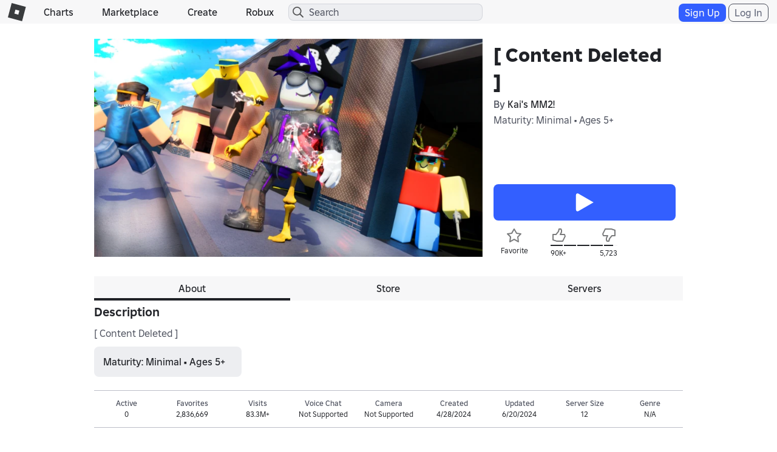

--- FILE ---
content_type: text/html; charset=utf-8
request_url: https://www.roblox.com/games/votingservice/17321654969
body_size: 356
content:

    <li id="voting-section"
        class="voting-panel body"
        data-target-id="17321654969"
        data-total-up-votes="90924"
        data-total-down-votes="5723"
        data-vote-modal=""
        data-user-authenticated="false"
        data-vote-url="https://apis.roblox.com/voting-api/vote/asset/17321654969?vote="
        data-register-url=""
        data-account-page-url="">
        <div class="spinner spinner-sm loading"></div>
            <div class="vote-summary">
                <div class="voting-details">
                    <div class="users-vote ">

                        <div class="upvote">
                            <span class="icon-like "></span>
                        </div>

                        <div class="vote-details">
                            <div class="vote-container">
                                <div class="vote-background"></div>
                                <div class="vote-percentage"></div>
                                <div class="vote-mask">
                                    <div class="segment seg-1"></div>
                                    <div class="segment seg-2"></div>
                                    <div class="segment seg-3"></div>
                                    <div class="segment seg-4"></div>
                                </div>
                            </div>

                            <div class="vote-numbers">
                                <div class="count-left">
                                    <span id="vote-up-text" title="90924" class="vote-text">90K&#x2B;</span>
                                </div>
                                <div class="count-right">
                                    <span id="vote-down-text" title="5723" class="vote-text">5,723</span>

                                    </div>
                            </div>
                        </div>

                        <div class="downvote">
                            <span class="icon-dislike "></span>
                        </div>

                    </div>
                </div>

            </div>
    </li>


--- FILE ---
content_type: text/css
request_url: https://css.rbxcdn.com/ef9f40444a39aecaf40b8844cd9735b0adc29584b7b92e664da6899afde0c76e-StyleGuide.css
body_size: 95219
content:
.app-icon-bluebg{vertical-align:middle;background-repeat:no-repeat;background-size:contain;display:inline-block}.app-icon-mac,.app-icon-windows,.app-icon-ios{background-image:url([data-uri])}.app-icon-android{background-image:url([data-uri])}.studio-icon{vertical-align:middle;background-repeat:no-repeat;background-size:contain;display:inline-block}.studio-icon-mac,.studio-icon-windows{background-image:url([data-uri])}.flatpickr-calendar{opacity:0;text-align:center;visibility:hidden;box-sizing:border-box;-ms-touch-action:manipulation;touch-action:manipulation;direction:ltr;background:#fff;border:0;border-radius:5px;width:307.875px;padding:0;font-size:14px;line-height:24px;animation:none;display:none;position:absolute;box-shadow:1px 0 #e6e6e6,-1px 0 #e6e6e6,0 1px #e6e6e6,0 -1px #e6e6e6,0 3px 13px rgba(0,0,0,.08)}.flatpickr-calendar.open,.flatpickr-calendar.inline{opacity:1;visibility:visible;max-height:640px}.flatpickr-calendar.open{z-index:99999;display:inline-block}.flatpickr-calendar.animate.open{animation:.3s cubic-bezier(.23,1,.32,1) fpFadeInDown}.flatpickr-calendar.inline{display:block;position:relative;top:2px}.flatpickr-calendar.static{position:absolute;top:calc(100% + 2px)}.flatpickr-calendar.static.open{z-index:999;display:block}.flatpickr-calendar.multiMonth .flatpickr-days .dayContainer:nth-child(n+1) .flatpickr-day.inRange:nth-child(7n+7){-webkit-box-shadow:none!important;box-shadow:none!important}.flatpickr-calendar.multiMonth .flatpickr-days .dayContainer:nth-child(n+2) .flatpickr-day.inRange:nth-child(7n+1){box-shadow:-2px 0 #e6e6e6,5px 0 #e6e6e6}.flatpickr-calendar .hasWeeks .dayContainer,.flatpickr-calendar .hasTime .dayContainer{border-bottom:0;border-bottom-right-radius:0;border-bottom-left-radius:0}.flatpickr-calendar .hasWeeks .dayContainer{border-left:0}.flatpickr-calendar.hasTime .flatpickr-time{border-top:1px solid #e6e6e6;height:40px}.flatpickr-calendar.noCalendar.hasTime .flatpickr-time{height:auto}.flatpickr-calendar:before,.flatpickr-calendar:after{pointer-events:none;content:"";border:solid transparent;width:0;height:0;display:block;position:absolute;left:22px}.flatpickr-calendar.rightMost:before,.flatpickr-calendar.arrowRight:before,.flatpickr-calendar.rightMost:after,.flatpickr-calendar.arrowRight:after{left:auto;right:22px}.flatpickr-calendar.arrowCenter:before,.flatpickr-calendar.arrowCenter:after{left:50%;right:50%}.flatpickr-calendar:before{border-width:5px;margin:0 -5px}.flatpickr-calendar:after{border-width:4px;margin:0 -4px}.flatpickr-calendar.arrowTop:before,.flatpickr-calendar.arrowTop:after{bottom:100%}.flatpickr-calendar.arrowTop:before{border-bottom-color:#e6e6e6}.flatpickr-calendar.arrowTop:after{border-bottom-color:#fff}.flatpickr-calendar.arrowBottom:before,.flatpickr-calendar.arrowBottom:after{top:100%}.flatpickr-calendar.arrowBottom:before{border-top-color:#e6e6e6}.flatpickr-calendar.arrowBottom:after{border-top-color:#fff}.flatpickr-calendar:focus{outline:0}.flatpickr-wrapper{display:inline-block;position:relative}.flatpickr-months{display:-ms-flexbox;display:flex}.flatpickr-months .flatpickr-month{color:rgba(0,0,0,.9);fill:rgba(0,0,0,.9);text-align:center;-webkit-user-select:none;-moz-user-select:none;-ms-user-select:none;user-select:none;background:0 0;-ms-flex:1;flex:1;height:34px;line-height:1;position:relative;overflow:hidden}.flatpickr-months .flatpickr-prev-month,.flatpickr-months .flatpickr-next-month{-webkit-user-select:none;-moz-user-select:none;-ms-user-select:none;user-select:none;cursor:pointer;z-index:3;color:rgba(0,0,0,.9);fill:rgba(0,0,0,.9);height:34px;padding:10px;text-decoration:none;position:absolute;top:0}.flatpickr-months .flatpickr-prev-month.flatpickr-disabled,.flatpickr-months .flatpickr-next-month.flatpickr-disabled{display:none}.flatpickr-months .flatpickr-prev-month i,.flatpickr-months .flatpickr-next-month i{position:relative}.flatpickr-months .flatpickr-prev-month.flatpickr-prev-month,.flatpickr-months .flatpickr-next-month.flatpickr-prev-month{left:0}.flatpickr-months .flatpickr-prev-month.flatpickr-next-month,.flatpickr-months .flatpickr-next-month.flatpickr-next-month{right:0}.flatpickr-months .flatpickr-prev-month:hover,.flatpickr-months .flatpickr-next-month:hover{color:#959ea9}.flatpickr-months .flatpickr-prev-month:hover svg,.flatpickr-months .flatpickr-next-month:hover svg{fill:#f64747}.flatpickr-months .flatpickr-prev-month svg,.flatpickr-months .flatpickr-next-month svg{width:14px;height:14px}.flatpickr-months .flatpickr-prev-month svg path,.flatpickr-months .flatpickr-next-month svg path{fill:inherit;transition:fill .1s}.numInputWrapper{height:auto;position:relative}.numInputWrapper input,.numInputWrapper span{display:inline-block}.numInputWrapper input{width:100%}.numInputWrapper input::-ms-clear{display:none}.numInputWrapper input::-webkit-outer-spin-button{-webkit-appearance:none;margin:0}.numInputWrapper input::-webkit-inner-spin-button{-webkit-appearance:none;margin:0}.numInputWrapper span{opacity:0;cursor:pointer;box-sizing:border-box;border:1px solid rgba(57,57,57,.15);width:14px;height:50%;padding:0 4px 0 2px;line-height:50%;position:absolute;right:0}.numInputWrapper span:hover{background:rgba(0,0,0,.1)}.numInputWrapper span:active{background:rgba(0,0,0,.2)}.numInputWrapper span:after{content:"";display:block;position:absolute}.numInputWrapper span.arrowUp{border-bottom:0;top:0}.numInputWrapper span.arrowUp:after{border-bottom:4px solid rgba(57,57,57,.6);border-left:4px solid transparent;border-right:4px solid transparent;top:26%}.numInputWrapper span.arrowDown{top:50%}.numInputWrapper span.arrowDown:after{border-top:4px solid rgba(57,57,57,.6);border-left:4px solid transparent;border-right:4px solid transparent;top:40%}.numInputWrapper span svg{width:inherit;height:auto}.numInputWrapper span svg path{fill:rgba(0,0,0,.5)}.numInputWrapper:hover{background:rgba(0,0,0,.05)}.numInputWrapper:hover span{opacity:1}.flatpickr-current-month{font-size:135%;line-height:inherit;color:inherit;text-align:center;width:75%;height:34px;padding:7.48px 0 0;font-weight:300;line-height:1;display:inline-block;position:absolute;left:12.5%;transform:translate(0,0)}.flatpickr-current-month span.cur-month{color:inherit;margin-left:.5ch;padding:0;font-family:inherit;font-weight:700;display:inline-block}.flatpickr-current-month span.cur-month:hover{background:rgba(0,0,0,.05)}.flatpickr-current-month .numInputWrapper{width:6ch;width:7ch�;display:inline-block}.flatpickr-current-month .numInputWrapper span.arrowUp:after{border-bottom-color:rgba(0,0,0,.9)}.flatpickr-current-month .numInputWrapper span.arrowDown:after{border-top-color:rgba(0,0,0,.9)}.flatpickr-current-month input.cur-year{box-sizing:border-box;color:inherit;cursor:text;font-size:inherit;font-family:inherit;font-weight:300;line-height:inherit;height:auto;vertical-align:initial;-webkit-appearance:textfield;-moz-appearance:textfield;-ms-appearance:textfield;appearance:textfield;background:0 0;border:0;border-radius:0;margin:0;padding:0 0 0 .5ch;display:inline-block}.flatpickr-current-month input.cur-year:focus{outline:0}.flatpickr-current-month input.cur-year[disabled],.flatpickr-current-month input.cur-year[disabled]:hover{color:rgba(0,0,0,.5);pointer-events:none;background:0 0;font-size:100%}.flatpickr-current-month .flatpickr-monthDropdown-months{-webkit-appearance:menulist;-moz-appearance:menulist;-ms-appearance:menulist;appearance:menulist;box-sizing:border-box;color:inherit;cursor:pointer;font-size:inherit;height:auto;font-family:inherit;font-weight:300;line-height:inherit;vertical-align:initial;background:0 0;border:none;border-radius:0;outline:none;width:auto;margin:-1px 0 0;padding:0 0 0 .5ch;position:relative}.flatpickr-current-month .flatpickr-monthDropdown-months:focus,.flatpickr-current-month .flatpickr-monthDropdown-months:active{outline:none}.flatpickr-current-month .flatpickr-monthDropdown-months:hover{background:rgba(0,0,0,.05)}.flatpickr-current-month .flatpickr-monthDropdown-months .flatpickr-monthDropdown-month{background-color:transparent;outline:none;padding:0}.flatpickr-weekdays{text-align:center;background:0 0;-ms-flex-align:center;align-items:center;width:100%;height:28px;display:-ms-flexbox;display:flex;overflow:hidden}.flatpickr-weekdays .flatpickr-weekdaycontainer{-ms-flex:1;flex:1;display:-ms-flexbox;display:flex}span.flatpickr-weekday{cursor:default;color:rgba(0,0,0,.54);text-align:center;background:0 0;-ms-flex:1;flex:1;margin:0;font-size:90%;font-weight:bolder;line-height:1;display:block}.dayContainer,.flatpickr-weeks{padding:1px 0 0}.flatpickr-days{-ms-flex-align:start;align-items:flex-start;width:307.875px;display:-ms-flexbox;display:flex;position:relative;overflow:hidden}.flatpickr-days:focus{outline:0}.dayContainer{text-align:left;box-sizing:border-box;opacity:1;outline:0;-ms-flex-wrap:wrap;flex-wrap:wrap;-ms-flex-pack:distribute;justify-content:space-around;width:307.875px;min-width:307.875px;max-width:307.875px;padding:0;display:-ms-flexbox;display:flex;transform:translate(0,0)}.dayContainer+.dayContainer{box-shadow:-1px 0 #e6e6e6}.flatpickr-day{box-sizing:border-box;color:#393939;cursor:pointer;text-align:center;background:0 0;border:1px solid transparent;border-radius:150px;-ms-flex-preferred-size:14.2857%;flex-basis:14.2857%;-ms-flex-pack:center;justify-content:center;width:14.2857%;max-width:39px;height:39px;margin:0;font-weight:400;line-height:39px;display:inline-block;position:relative}.flatpickr-day.inRange,.flatpickr-day.prevMonthDay.inRange,.flatpickr-day.nextMonthDay.inRange,.flatpickr-day.today.inRange,.flatpickr-day.prevMonthDay.today.inRange,.flatpickr-day.nextMonthDay.today.inRange,.flatpickr-day:hover,.flatpickr-day.prevMonthDay:hover,.flatpickr-day.nextMonthDay:hover,.flatpickr-day:focus,.flatpickr-day.prevMonthDay:focus,.flatpickr-day.nextMonthDay:focus{cursor:pointer;background:#e6e6e6;border-color:#e6e6e6;outline:0}.flatpickr-day.today{border-color:#959ea9}.flatpickr-day.today:hover,.flatpickr-day.today:focus{color:#fff;background:#959ea9;border-color:#959ea9}.flatpickr-day.selected,.flatpickr-day.startRange,.flatpickr-day.endRange,.flatpickr-day.selected.inRange,.flatpickr-day.startRange.inRange,.flatpickr-day.endRange.inRange,.flatpickr-day.selected:focus,.flatpickr-day.startRange:focus,.flatpickr-day.endRange:focus,.flatpickr-day.selected:hover,.flatpickr-day.startRange:hover,.flatpickr-day.endRange:hover,.flatpickr-day.selected.prevMonthDay,.flatpickr-day.startRange.prevMonthDay,.flatpickr-day.endRange.prevMonthDay,.flatpickr-day.selected.nextMonthDay,.flatpickr-day.startRange.nextMonthDay,.flatpickr-day.endRange.nextMonthDay{-webkit-box-shadow:none;box-shadow:none;color:#fff;background:#569ff7;border-color:#569ff7}.flatpickr-day.selected.startRange,.flatpickr-day.startRange.startRange,.flatpickr-day.endRange.startRange{border-radius:50px 0 0 50px}.flatpickr-day.selected.endRange,.flatpickr-day.startRange.endRange,.flatpickr-day.endRange.endRange{border-radius:0 50px 50px 0}.flatpickr-day.selected.startRange+.endRange:not(:nth-child(7n+1)),.flatpickr-day.startRange.startRange+.endRange:not(:nth-child(7n+1)),.flatpickr-day.endRange.startRange+.endRange:not(:nth-child(7n+1)){box-shadow:-10px 0 #569ff7}.flatpickr-day.selected.startRange.endRange,.flatpickr-day.startRange.startRange.endRange,.flatpickr-day.endRange.startRange.endRange{border-radius:50px}.flatpickr-day.inRange{border-radius:0;box-shadow:-5px 0 #e6e6e6,5px 0 #e6e6e6}.flatpickr-day.flatpickr-disabled,.flatpickr-day.flatpickr-disabled:hover,.flatpickr-day.prevMonthDay,.flatpickr-day.nextMonthDay,.flatpickr-day.notAllowed,.flatpickr-day.notAllowed.prevMonthDay,.flatpickr-day.notAllowed.nextMonthDay{color:rgba(57,57,57,.3);cursor:default;background:0 0;border-color:transparent}.flatpickr-day.flatpickr-disabled,.flatpickr-day.flatpickr-disabled:hover{cursor:not-allowed;color:rgba(57,57,57,.1)}.flatpickr-day.week.selected{border-radius:0;box-shadow:-5px 0 #569ff7,5px 0 #569ff7}.flatpickr-day.hidden{visibility:hidden}.rangeMode .flatpickr-day{margin-top:1px}.flatpickr-weekwrapper{float:left}.flatpickr-weekwrapper .flatpickr-weeks{padding:0 12px;box-shadow:1px 0 #e6e6e6}.flatpickr-weekwrapper .flatpickr-weekday{float:none;width:100%;line-height:28px}.flatpickr-weekwrapper span.flatpickr-day,.flatpickr-weekwrapper span.flatpickr-day:hover{color:rgba(57,57,57,.3);cursor:default;background:0 0;border:none;width:100%;max-width:none;display:block}.flatpickr-innerContainer{box-sizing:border-box;display:-ms-flexbox;display:flex;overflow:hidden}.flatpickr-rContainer{box-sizing:border-box;padding:0;display:inline-block}.flatpickr-time{text-align:center;box-sizing:border-box;outline:0;height:0;max-height:40px;line-height:40px;display:-ms-flexbox;display:flex;overflow:hidden}.flatpickr-time:after{content:"";clear:both;display:table}.flatpickr-time .numInputWrapper{float:left;-ms-flex:1;flex:1;width:40%;height:40px}.flatpickr-time .numInputWrapper span.arrowUp:after{border-bottom-color:#393939}.flatpickr-time .numInputWrapper span.arrowDown:after{border-top-color:#393939}.flatpickr-time.hasSeconds .numInputWrapper{width:26%}.flatpickr-time.time24hr .numInputWrapper{width:49%}.flatpickr-time input{-webkit-box-shadow:none;box-shadow:none;text-align:center;height:inherit;line-height:inherit;color:#393939;box-sizing:border-box;-webkit-appearance:textfield;-moz-appearance:textfield;-ms-appearance:textfield;appearance:textfield;background:0 0;border:0;border-radius:0;margin:0;padding:0;font-size:14px;position:relative}.flatpickr-time input.flatpickr-hour{font-weight:700}.flatpickr-time input.flatpickr-minute,.flatpickr-time input.flatpickr-second{font-weight:400}.flatpickr-time input:focus{border:0;outline:0}.flatpickr-time .flatpickr-time-separator,.flatpickr-time .flatpickr-am-pm{height:inherit;float:left;line-height:inherit;color:#393939;-webkit-user-select:none;-moz-user-select:none;-ms-user-select:none;user-select:none;-ms-flex-item-align:center;align-self:center;width:2%;font-weight:700}.flatpickr-time .flatpickr-am-pm{cursor:pointer;text-align:center;outline:0;width:18%;font-weight:400}.flatpickr-time input:hover,.flatpickr-time .flatpickr-am-pm:hover,.flatpickr-time input:focus,.flatpickr-time .flatpickr-am-pm:focus{background:#eee}.flatpickr-input[readonly]{cursor:pointer}@keyframes fpFadeInDown{0%{opacity:0;transform:translateY(-20px)}to{opacity:1;transform:translate(0,0)}}.form-inline,.navbar-form{position:static}html{-webkit-text-size-adjust:100%;-ms-text-size-adjust:100%;font-family:sans-serif}body{margin:0}article,aside,details,figcaption,figure,footer,header,hgroup,main,nav,section,summary{display:block}audio,canvas,progress,video{vertical-align:baseline;display:inline-block}audio:not([controls]){height:0;display:none}[hidden],template{display:none}a{background:0 0}a:active,a:hover{outline:0}abbr[title]{border-bottom:1px dotted}b,strong{font-weight:700}dfn{font-style:italic}h1{margin:.67em 0;font-size:2em}mark{color:#000;background:#ff0}small{font-size:80%}sub,sup{vertical-align:baseline;font-size:75%;line-height:0;position:relative}sup{top:-.5em}sub{bottom:-.25em}img{border:0}svg:not(:root){overflow:hidden}figure{margin:1em 40px}hr{box-sizing:content-box;height:0}pre{overflow:auto}code,kbd,pre,samp{font-family:monospace;font-size:1em}button,input,optgroup,select,textarea{color:inherit;font:inherit;margin:0}button{overflow:visible}button,select{text-transform:none}button{-webkit-appearance:button;cursor:pointer}html input[type=button]{-webkit-appearance:button;cursor:pointer}input[type=reset]{-webkit-appearance:button;cursor:pointer}input[type=submit]{-webkit-appearance:button;cursor:pointer}button[disabled],html input[disabled]{cursor:default}button::-moz-focus-inner{border:0;padding:0}input::-moz-focus-inner{border:0;padding:0}input{line-height:normal}input[type=checkbox]{box-sizing:border-box;padding:0}input[type=radio]{box-sizing:border-box;padding:0}input[type=number]::-webkit-inner-spin-button{height:auto}input[type=number]::-webkit-outer-spin-button{height:auto}input[type=search]{-webkit-appearance:textfield;box-sizing:content-box}input[type=search]::-webkit-search-cancel-button{-webkit-appearance:none}input[type=search]::-webkit-search-decoration{-webkit-appearance:none}fieldset{border:1px solid silver;margin:0 2px;padding:.35em .625em .75em}legend{border:0;padding:0}textarea{overflow:auto}optgroup{font-weight:700}table{border-collapse:collapse;border-spacing:0}td,th{padding:0}.container{margin-left:auto;margin-right:auto;padding-left:0;padding-right:0}.container:before,.container:after{content:" ";display:table}.container:after{clear:both}@media (min-width:768px){.container{width:750px}}@media (min-width:992px){.container{width:970px}}@media (min-width:1200px){.container{width:1170px}}.container-fluid{margin-left:auto;margin-right:auto;padding-left:0;padding-right:0}.container-fluid:before,.container-fluid:after{content:" ";display:table}.container-fluid:after{clear:both}.row{margin-left:0;margin-right:0}.row:before,.row:after{content:" ";display:table}.row:after{clear:both}.col-xs-1,.col-sm-1,.col-md-1,.col-lg-1,.col-xs-2,.col-sm-2,.col-md-2,.col-lg-2,.col-xs-3,.col-sm-3,.col-md-3,.col-lg-3,.col-xs-4,.col-sm-4,.col-md-4,.col-lg-4,.col-xs-5,.col-sm-5,.col-md-5,.col-lg-5,.col-xs-6,.col-sm-6,.col-md-6,.col-lg-6,.col-xs-7,.col-sm-7,.col-md-7,.col-lg-7,.col-xs-8,.col-sm-8,.col-md-8,.col-lg-8,.col-xs-9,.col-sm-9,.col-md-9,.col-lg-9,.col-xs-10,.col-sm-10,.col-md-10,.col-lg-10,.col-xs-11,.col-sm-11,.col-md-11,.col-lg-11,.col-xs-12,.col-sm-12,.col-md-12,.col-lg-12{min-height:1px;padding-left:0;padding-right:0;position:relative}.col-xs-1,.col-xs-2,.col-xs-3,.col-xs-4,.col-xs-5,.col-xs-6,.col-xs-7,.col-xs-8,.col-xs-9,.col-xs-10,.col-xs-11,.col-xs-12{float:left}.col-xs-1{width:8.33333%}.col-xs-2{width:16.6667%}.col-xs-3{width:25%}.col-xs-4{width:33.3333%}.col-xs-5{width:41.6667%}.col-xs-6{width:50%}.col-xs-7{width:58.3333%}.col-xs-8{width:66.6667%}.col-xs-9{width:75%}.col-xs-10{width:83.3333%}.col-xs-11{width:91.6667%}.col-xs-12{width:100%}.col-xs-pull-0{right:auto}.col-xs-pull-1{right:8.33333%}.col-xs-pull-2{right:16.6667%}.col-xs-pull-3{right:25%}.col-xs-pull-4{right:33.3333%}.col-xs-pull-5{right:41.6667%}.col-xs-pull-6{right:50%}.col-xs-pull-7{right:58.3333%}.col-xs-pull-8{right:66.6667%}.col-xs-pull-9{right:75%}.col-xs-pull-10{right:83.3333%}.col-xs-pull-11{right:91.6667%}.col-xs-pull-12{right:100%}.col-xs-push-0{left:auto}.col-xs-push-1{left:8.33333%}.col-xs-push-2{left:16.6667%}.col-xs-push-3{left:25%}.col-xs-push-4{left:33.3333%}.col-xs-push-5{left:41.6667%}.col-xs-push-6{left:50%}.col-xs-push-7{left:58.3333%}.col-xs-push-8{left:66.6667%}.col-xs-push-9{left:75%}.col-xs-push-10{left:83.3333%}.col-xs-push-11{left:91.6667%}.col-xs-push-12{left:100%}.col-xs-offset-0{margin-left:0%}.col-xs-offset-1{margin-left:8.33333%}.col-xs-offset-2{margin-left:16.6667%}.col-xs-offset-3{margin-left:25%}.col-xs-offset-4{margin-left:33.3333%}.col-xs-offset-5{margin-left:41.6667%}.col-xs-offset-6{margin-left:50%}.col-xs-offset-7{margin-left:58.3333%}.col-xs-offset-8{margin-left:66.6667%}.col-xs-offset-9{margin-left:75%}.col-xs-offset-10{margin-left:83.3333%}.col-xs-offset-11{margin-left:91.6667%}.col-xs-offset-12{margin-left:100%}@media (min-width:768px){.col-sm-1,.col-sm-2,.col-sm-3,.col-sm-4,.col-sm-5,.col-sm-6,.col-sm-7,.col-sm-8,.col-sm-9,.col-sm-10,.col-sm-11,.col-sm-12{float:left}.col-sm-1{width:8.33333%}.col-sm-2{width:16.6667%}.col-sm-3{width:25%}.col-sm-4{width:33.3333%}.col-sm-5{width:41.6667%}.col-sm-6{width:50%}.col-sm-7{width:58.3333%}.col-sm-8{width:66.6667%}.col-sm-9{width:75%}.col-sm-10{width:83.3333%}.col-sm-11{width:91.6667%}.col-sm-12{width:100%}.col-sm-pull-0{right:auto}.col-sm-pull-1{right:8.33333%}.col-sm-pull-2{right:16.6667%}.col-sm-pull-3{right:25%}.col-sm-pull-4{right:33.3333%}.col-sm-pull-5{right:41.6667%}.col-sm-pull-6{right:50%}.col-sm-pull-7{right:58.3333%}.col-sm-pull-8{right:66.6667%}.col-sm-pull-9{right:75%}.col-sm-pull-10{right:83.3333%}.col-sm-pull-11{right:91.6667%}.col-sm-pull-12{right:100%}.col-sm-push-0{left:auto}.col-sm-push-1{left:8.33333%}.col-sm-push-2{left:16.6667%}.col-sm-push-3{left:25%}.col-sm-push-4{left:33.3333%}.col-sm-push-5{left:41.6667%}.col-sm-push-6{left:50%}.col-sm-push-7{left:58.3333%}.col-sm-push-8{left:66.6667%}.col-sm-push-9{left:75%}.col-sm-push-10{left:83.3333%}.col-sm-push-11{left:91.6667%}.col-sm-push-12{left:100%}.col-sm-offset-0{margin-left:0%}.col-sm-offset-1{margin-left:8.33333%}.col-sm-offset-2{margin-left:16.6667%}.col-sm-offset-3{margin-left:25%}.col-sm-offset-4{margin-left:33.3333%}.col-sm-offset-5{margin-left:41.6667%}.col-sm-offset-6{margin-left:50%}.col-sm-offset-7{margin-left:58.3333%}.col-sm-offset-8{margin-left:66.6667%}.col-sm-offset-9{margin-left:75%}.col-sm-offset-10{margin-left:83.3333%}.col-sm-offset-11{margin-left:91.6667%}.col-sm-offset-12{margin-left:100%}}@media (min-width:992px){.col-md-1,.col-md-2,.col-md-3,.col-md-4,.col-md-5,.col-md-6,.col-md-7,.col-md-8,.col-md-9,.col-md-10,.col-md-11,.col-md-12{float:left}.col-md-1{width:8.33333%}.col-md-2{width:16.6667%}.col-md-3{width:25%}.col-md-4{width:33.3333%}.col-md-5{width:41.6667%}.col-md-6{width:50%}.col-md-7{width:58.3333%}.col-md-8{width:66.6667%}.col-md-9{width:75%}.col-md-10{width:83.3333%}.col-md-11{width:91.6667%}.col-md-12{width:100%}.col-md-pull-0{right:auto}.col-md-pull-1{right:8.33333%}.col-md-pull-2{right:16.6667%}.col-md-pull-3{right:25%}.col-md-pull-4{right:33.3333%}.col-md-pull-5{right:41.6667%}.col-md-pull-6{right:50%}.col-md-pull-7{right:58.3333%}.col-md-pull-8{right:66.6667%}.col-md-pull-9{right:75%}.col-md-pull-10{right:83.3333%}.col-md-pull-11{right:91.6667%}.col-md-pull-12{right:100%}.col-md-push-0{left:auto}.col-md-push-1{left:8.33333%}.col-md-push-2{left:16.6667%}.col-md-push-3{left:25%}.col-md-push-4{left:33.3333%}.col-md-push-5{left:41.6667%}.col-md-push-6{left:50%}.col-md-push-7{left:58.3333%}.col-md-push-8{left:66.6667%}.col-md-push-9{left:75%}.col-md-push-10{left:83.3333%}.col-md-push-11{left:91.6667%}.col-md-push-12{left:100%}.col-md-offset-0{margin-left:0%}.col-md-offset-1{margin-left:8.33333%}.col-md-offset-2{margin-left:16.6667%}.col-md-offset-3{margin-left:25%}.col-md-offset-4{margin-left:33.3333%}.col-md-offset-5{margin-left:41.6667%}.col-md-offset-6{margin-left:50%}.col-md-offset-7{margin-left:58.3333%}.col-md-offset-8{margin-left:66.6667%}.col-md-offset-9{margin-left:75%}.col-md-offset-10{margin-left:83.3333%}.col-md-offset-11{margin-left:91.6667%}.col-md-offset-12{margin-left:100%}}@media (min-width:1200px){.col-lg-1,.col-lg-2,.col-lg-3,.col-lg-4,.col-lg-5,.col-lg-6,.col-lg-7,.col-lg-8,.col-lg-9,.col-lg-10,.col-lg-11,.col-lg-12{float:left}.col-lg-1{width:8.33333%}.col-lg-2{width:16.6667%}.col-lg-3{width:25%}.col-lg-4{width:33.3333%}.col-lg-5{width:41.6667%}.col-lg-6{width:50%}.col-lg-7{width:58.3333%}.col-lg-8{width:66.6667%}.col-lg-9{width:75%}.col-lg-10{width:83.3333%}.col-lg-11{width:91.6667%}.col-lg-12{width:100%}.col-lg-pull-0{right:auto}.col-lg-pull-1{right:8.33333%}.col-lg-pull-2{right:16.6667%}.col-lg-pull-3{right:25%}.col-lg-pull-4{right:33.3333%}.col-lg-pull-5{right:41.6667%}.col-lg-pull-6{right:50%}.col-lg-pull-7{right:58.3333%}.col-lg-pull-8{right:66.6667%}.col-lg-pull-9{right:75%}.col-lg-pull-10{right:83.3333%}.col-lg-pull-11{right:91.6667%}.col-lg-pull-12{right:100%}.col-lg-push-0{left:auto}.col-lg-push-1{left:8.33333%}.col-lg-push-2{left:16.6667%}.col-lg-push-3{left:25%}.col-lg-push-4{left:33.3333%}.col-lg-push-5{left:41.6667%}.col-lg-push-6{left:50%}.col-lg-push-7{left:58.3333%}.col-lg-push-8{left:66.6667%}.col-lg-push-9{left:75%}.col-lg-push-10{left:83.3333%}.col-lg-push-11{left:91.6667%}.col-lg-push-12{left:100%}.col-lg-offset-0{margin-left:0%}.col-lg-offset-1{margin-left:8.33333%}.col-lg-offset-2{margin-left:16.6667%}.col-lg-offset-3{margin-left:25%}.col-lg-offset-4{margin-left:33.3333%}.col-lg-offset-5{margin-left:41.6667%}.col-lg-offset-6{margin-left:50%}.col-lg-offset-7{margin-left:58.3333%}.col-lg-offset-8{margin-left:66.6667%}.col-lg-offset-9{margin-left:75%}.col-lg-offset-10{margin-left:83.3333%}.col-lg-offset-11{margin-left:91.6667%}.col-lg-offset-12{margin-left:100%}}.fade{opacity:0;-o-transition:opacity .15s linear;transition:opacity .15s linear}.fade.in{opacity:1}.collapse{display:none}.collapse.in{display:block}tr.collapse.in{display:table-row}tbody.collapse.in{display:table-row-group}.collapsing{-o-transition:height .35s ease;height:0;transition:height .35s;position:relative;overflow:hidden}.navbar{border:1px solid transparent;min-height:40px;margin-bottom:20px;position:relative}.navbar:before,.navbar:after{content:" ";display:table}.navbar:after{clear:both}@media (min-width:768px){.navbar{border-radius:4px}}.navbar-header:before,.navbar-header:after{content:" ";display:table}.navbar-header:after{clear:both}@media (min-width:768px){.navbar-header{float:left}}.navbar-collapse{-webkit-overflow-scrolling:touch;border-top:1px solid transparent;padding-left:15px;padding-right:15px;overflow-x:visible;box-shadow:inset 0 1px rgba(255,255,255,.1)}.navbar-collapse:before,.navbar-collapse:after{content:" ";display:table}.navbar-collapse:after{clear:both}.navbar-collapse.in{overflow-y:auto}@media (min-width:768px){.navbar-collapse{width:auto;box-shadow:none;border-top:0}.navbar-collapse.collapse{padding-bottom:0;height:auto!important;display:block!important;overflow:visible!important}.navbar-collapse.in{overflow-y:visible}.navbar-fixed-top .navbar-collapse,.navbar-static-top .navbar-collapse,.navbar-fixed-bottom .navbar-collapse{padding-left:0;padding-right:0}}.navbar-fixed-top .navbar-collapse,.navbar-fixed-bottom .navbar-collapse{max-height:340px}@media (max-width:480px) and (orientation:landscape){.navbar-fixed-top .navbar-collapse,.navbar-fixed-bottom .navbar-collapse{max-height:200px}}.container>.navbar-header,.container>.navbar-collapse,.container-fluid>.navbar-header,.container-fluid>.navbar-collapse{margin-left:-15px;margin-right:-15px}@media (min-width:768px){.container>.navbar-header,.container>.navbar-collapse,.container-fluid>.navbar-header,.container-fluid>.navbar-collapse{margin-left:0;margin-right:0}}.navbar-static-top{z-index:1000;border-width:0 0 1px}@media (min-width:768px){.navbar-static-top{border-radius:0}}.navbar-fixed-top,.navbar-fixed-bottom{z-index:1030;position:fixed;left:0;right:0;transform:translate(0,0)}@media (min-width:768px){.navbar-fixed-top,.navbar-fixed-bottom{border-radius:0}}.navbar-fixed-top{border-width:0 0 1px;top:0}.navbar-fixed-bottom{border-width:1px 0 0;margin-bottom:0;bottom:0}.navbar-brand{float:left;height:40px;padding:10px 15px;font-size:18px;line-height:20px}.navbar-brand:hover,.navbar-brand:focus{text-decoration:none}@media (min-width:768px){.navbar>.container .navbar-brand,.navbar>.container-fluid .navbar-brand{margin-left:-15px}}.navbar-toggle{float:right;background-color:transparent;background-image:none;border:1px solid transparent;border-radius:4px;margin-top:3px;margin-bottom:3px;margin-right:15px;padding:9px 10px;position:relative}.navbar-toggle:focus{outline:0}.navbar-toggle .icon-bar{border-radius:1px;width:22px;height:2px;display:block}.navbar-toggle .icon-bar+.icon-bar{margin-top:4px}@media (min-width:768px){.navbar-toggle{display:none}}.navbar-nav{margin:5px -15px}.navbar-nav>li>a{padding-top:10px;padding-bottom:10px;line-height:20px}@media (max-width:767px){.navbar-nav .open .dropdown-menu{float:none;width:auto;box-shadow:none;background-color:transparent;border:0;margin-top:0;position:static}.navbar-nav .open .dropdown-menu>li>a,.navbar-nav .open .dropdown-menu .dropdown-header{padding:5px 15px 5px 25px}.navbar-nav .open .dropdown-menu>li>a{line-height:20px}.navbar-nav .open .dropdown-menu>li>a:hover,.navbar-nav .open .dropdown-menu>li>a:focus{background-image:none}}@media (min-width:768px){.navbar-nav{float:left;margin:0}.navbar-nav>li{float:left}.navbar-nav>li>a{padding-top:10px;padding-bottom:10px}.navbar-nav.navbar-right:last-child{margin-right:-15px}.navbar-left{float:left!important}.navbar-right{float:right!important}}.navbar-form{border-top:1px solid transparent;border-bottom:1px solid transparent;margin:3px -15px;padding:10px 15px;box-shadow:inset 0 1px rgba(255,255,255,.1),0 1px rgba(255,255,255,.1)}@media (max-width:767px){.navbar-form .form-group{margin-bottom:5px}}@media (min-width:768px){.navbar-form{width:auto;-webkit-box-shadow:none;box-shadow:none;border:0;margin-left:0;margin-right:0;padding-top:0;padding-bottom:0}.navbar-form.navbar-right:last-child{margin-right:-15px}}.navbar-nav>li>.dropdown-menu{border-top-left-radius:0;border-top-right-radius:0;margin-top:0}.navbar-fixed-bottom .navbar-nav>li>.dropdown-menu{border-bottom-right-radius:0;border-bottom-left-radius:0}.navbar-btn{margin-top:3px;margin-bottom:3px}.navbar-btn.btn-sm{margin-top:5px;margin-bottom:5px}.navbar-btn.btn-xs{margin-top:9px;margin-bottom:9px}.navbar-text{margin-top:10px;margin-bottom:10px}@media (min-width:768px){.navbar-text{float:left;margin-left:15px;margin-right:15px}.navbar-text.navbar-right:last-child{margin-right:0}}.navbar-default{background-color:#f8f8f8;border-color:#e7e7e7}.navbar-default .navbar-brand{color:#777}.navbar-default .navbar-brand:hover,.navbar-default .navbar-brand:focus{color:#5e5e5e;background-color:transparent}.navbar-default .navbar-text,.navbar-default .navbar-nav>li>a{color:#777}.navbar-default .navbar-nav>li>a:hover,.navbar-default .navbar-nav>li>a:focus{color:#333;background-color:transparent}.navbar-default .navbar-nav>.active>a,.navbar-default .navbar-nav>.active>a:hover,.navbar-default .navbar-nav>.active>a:focus{color:#555;background-color:#e7e7e7}.navbar-default .navbar-nav>.disabled>a,.navbar-default .navbar-nav>.disabled>a:hover,.navbar-default .navbar-nav>.disabled>a:focus{color:#ccc;background-color:transparent}.navbar-default .navbar-toggle{border-color:#ddd}.navbar-default .navbar-toggle:hover,.navbar-default .navbar-toggle:focus{background-color:#ddd}.navbar-default .navbar-toggle .icon-bar{background-color:#888}.navbar-default .navbar-collapse,.navbar-default .navbar-form{border-color:#e7e7e7}.navbar-default .navbar-nav>.open>a,.navbar-default .navbar-nav>.open>a:hover,.navbar-default .navbar-nav>.open>a:focus{color:#555;background-color:#e7e7e7}@media (max-width:767px){.navbar-default .navbar-nav .open .dropdown-menu>li>a{color:#777}.navbar-default .navbar-nav .open .dropdown-menu>li>a:hover,.navbar-default .navbar-nav .open .dropdown-menu>li>a:focus{color:#333;background-color:transparent}.navbar-default .navbar-nav .open .dropdown-menu>.active>a,.navbar-default .navbar-nav .open .dropdown-menu>.active>a:hover,.navbar-default .navbar-nav .open .dropdown-menu>.active>a:focus{color:#555;background-color:#e7e7e7}.navbar-default .navbar-nav .open .dropdown-menu>.disabled>a,.navbar-default .navbar-nav .open .dropdown-menu>.disabled>a:hover,.navbar-default .navbar-nav .open .dropdown-menu>.disabled>a:focus{color:#ccc;background-color:transparent}}.navbar-default .navbar-link{color:#777}.navbar-default .navbar-link:hover{color:#333}.navbar-default .btn-link{color:#777}.navbar-default .btn-link:hover,.navbar-default .btn-link:focus{color:#333}.navbar-default .btn-link[disabled]:hover,.navbar-default .btn-link[disabled]:focus,fieldset[disabled] .navbar-default .btn-link:hover,fieldset[disabled] .navbar-default .btn-link:focus{color:#ccc}.navbar-inverse{background-color:#222;border-color:#090909}.navbar-inverse .navbar-brand{color:#777}.navbar-inverse .navbar-brand:hover,.navbar-inverse .navbar-brand:focus{color:#fff;background-color:transparent}.navbar-inverse .navbar-text,.navbar-inverse .navbar-nav>li>a{color:#777}.navbar-inverse .navbar-nav>li>a:hover,.navbar-inverse .navbar-nav>li>a:focus{color:#fff;background-color:transparent}.navbar-inverse .navbar-nav>.active>a,.navbar-inverse .navbar-nav>.active>a:hover,.navbar-inverse .navbar-nav>.active>a:focus{color:#fff;background-color:#090909}.navbar-inverse .navbar-nav>.disabled>a,.navbar-inverse .navbar-nav>.disabled>a:hover,.navbar-inverse .navbar-nav>.disabled>a:focus{color:#444;background-color:transparent}.navbar-inverse .navbar-toggle{border-color:#333}.navbar-inverse .navbar-toggle:hover,.navbar-inverse .navbar-toggle:focus{background-color:#333}.navbar-inverse .navbar-toggle .icon-bar{background-color:#fff}.navbar-inverse .navbar-collapse,.navbar-inverse .navbar-form{border-color:#101010}.navbar-inverse .navbar-nav>.open>a,.navbar-inverse .navbar-nav>.open>a:hover,.navbar-inverse .navbar-nav>.open>a:focus{color:#fff;background-color:#090909}@media (max-width:767px){.navbar-inverse .navbar-nav .open .dropdown-menu>.dropdown-header{border-color:#090909}.navbar-inverse .navbar-nav .open .dropdown-menu .divider{background-color:#090909}.navbar-inverse .navbar-nav .open .dropdown-menu>li>a{color:#777}.navbar-inverse .navbar-nav .open .dropdown-menu>li>a:hover,.navbar-inverse .navbar-nav .open .dropdown-menu>li>a:focus{color:#fff;background-color:transparent}.navbar-inverse .navbar-nav .open .dropdown-menu>.active>a,.navbar-inverse .navbar-nav .open .dropdown-menu>.active>a:hover,.navbar-inverse .navbar-nav .open .dropdown-menu>.active>a:focus{color:#fff;background-color:#090909}.navbar-inverse .navbar-nav .open .dropdown-menu>.disabled>a,.navbar-inverse .navbar-nav .open .dropdown-menu>.disabled>a:hover,.navbar-inverse .navbar-nav .open .dropdown-menu>.disabled>a:focus{color:#444;background-color:transparent}}.navbar-inverse .navbar-link{color:#777}.navbar-inverse .navbar-link:hover{color:#fff}.navbar-inverse .btn-link{color:#777}.navbar-inverse .btn-link:hover,.navbar-inverse .btn-link:focus{color:#fff}.navbar-inverse .btn-link[disabled]:hover,.navbar-inverse .btn-link[disabled]:focus,fieldset[disabled] .navbar-inverse .btn-link:hover,fieldset[disabled] .navbar-inverse .btn-link:focus{color:#444}.nav{margin-bottom:0;padding-left:0;list-style:none}.nav:before,.nav:after{content:" ";display:table}.nav:after{clear:both}.nav>li{display:block;position:relative}.nav>li>a{padding:10px 15px;display:block;position:relative}.nav>li>a:hover,.nav>li>a:focus{background-color:#eee;text-decoration:none}.nav>li.disabled>a{color:#777}.nav>li.disabled>a:hover,.nav>li.disabled>a:focus{color:#777;cursor:not-allowed;background-color:transparent;text-decoration:none}.nav .open>a,.nav .open>a:hover,.nav .open>a:focus{background-color:#eee;border-color:#428bca}.nav .nav-divider{background-color:#e5e5e5;height:1px;margin:9px 0;overflow:hidden}.nav>li>a>img{max-width:none}.nav-tabs{border-bottom:1px solid #ddd}.nav-tabs>li{float:left;margin-bottom:-1px}.nav-tabs>li>a{border:1px solid transparent;border-radius:4px 4px 0 0;margin-right:2px;line-height:1.42857}.nav-tabs>li>a:hover{border-color:#eee #eee #ddd}.nav-tabs>li.active>a,.nav-tabs>li.active>a:hover,.nav-tabs>li.active>a:focus{color:#555;cursor:default;background-color:#fff;border:1px solid #ddd;border-bottom-color:transparent}.nav-pills>li{float:left}.nav-pills>li>a{border-radius:4px}.nav-pills>li+li{margin-left:2px}.nav-pills>li.active>a,.nav-pills>li.active>a:hover,.nav-pills>li.active>a:focus{color:#fff;background-color:#428bca}.nav-stacked>li{float:none}.nav-stacked>li+li{margin-top:2px;margin-left:0}.nav-justified,.nav-tabs.nav-justified{width:100%}.nav-justified>li,.nav-tabs.nav-justified>li{float:none}.nav-justified>li>a,.nav-tabs.nav-justified>li>a{text-align:center;margin-bottom:5px}.nav-justified>.dropdown .dropdown-menu{top:auto;left:auto}@media (min-width:768px){.nav-justified>li,.nav-tabs.nav-justified>li{width:1%;display:table-cell}.nav-justified>li>a,.nav-tabs.nav-justified>li>a{margin-bottom:0}}.nav-tabs-justified,.nav-tabs.nav-justified{border-bottom:0}.nav-tabs-justified>li>a,.nav-tabs.nav-justified>li>a{border-radius:4px;margin-right:0}.nav-tabs-justified>.active>a,.nav-tabs.nav-justified>.active>a,.nav-tabs-justified>.active>a:hover,.nav-tabs-justified>.active>a:focus{border:1px solid #ddd}@media (min-width:768px){.nav-tabs-justified>li>a,.nav-tabs.nav-justified>li>a{border-bottom:1px solid #ddd;border-radius:4px 4px 0 0}.nav-tabs-justified>.active>a,.nav-tabs.nav-justified>.active>a,.nav-tabs-justified>.active>a:hover,.nav-tabs-justified>.active>a:focus{border-bottom-color:#fff}}.tab-content>.tab-pane{display:none}.tab-content>.active{display:block}.nav-tabs .dropdown-menu{border-top-left-radius:0;border-top-right-radius:0;margin-top:-1px}.modal-open{overflow:hidden}.modal{z-index:1050;-webkit-overflow-scrolling:touch;outline:0;display:none;position:fixed;top:0;bottom:0;left:0;right:0;overflow:hidden}.modal.fade .modal-dialog{-o-transition:-o-transform .3s ease-out;-webkit-transition:-webkit-transform .3s ease-out;-moz-transition:-moz-transform .3s ease-out;transition:transform .3s ease-out;transform:translateY(-25%)}.modal.in .modal-dialog{transform:translate(0,0)}.modal-open .modal{overflow-x:hidden;overflow-y:auto}.modal-dialog{width:auto;margin:10px;position:relative}.modal-content{background-color:#fff;background-clip:padding-box;border:1px solid rgba(0,0,0,.2);border-radius:6px;outline:0;position:relative}.modal-backdrop{z-index:1040;background-color:#000;position:fixed;top:0;bottom:0;left:0;right:0}.modal-backdrop.fade{opacity:0;-webkit-filter:alpha(opacity=0);filter:alpha(opacity=0)}.modal-backdrop.in{opacity:.5;-webkit-filter:alpha(opacity=50);filter:alpha(opacity=50)}.modal-header{border-bottom:1px solid #e5e5e5;min-height:16.4286px;padding:15px}.modal-header .close{margin-top:-2px}.modal-title{margin:0;line-height:1.42857}.modal-body{padding:15px;position:relative}.modal-footer{text-align:right;border-top:1px solid #e5e5e5;padding:15px}.modal-footer:before,.modal-footer:after{content:" ";display:table}.modal-footer:after{clear:both}.modal-footer .btn+.btn{margin-bottom:0;margin-left:5px}.modal-footer .btn-group .btn+.btn{margin-left:-1px}.modal-footer .btn-block+.btn-block{margin-left:0}.modal-scrollbar-measure{width:50px;height:50px;position:absolute;top:-9999px;overflow:scroll}@media (min-width:768px){.modal-dialog{width:600px;margin:30px auto}.modal-sm{width:300px}}@media (min-width:992px){.modal-lg{width:900px}}@-ms-viewport{width:device-width}.visible-xs,.visible-sm,.visible-md,.visible-lg,.visible-xs-block,.visible-xs-inline,.visible-xs-inline-block,.visible-sm-block,.visible-sm-inline,.visible-sm-inline-block,.visible-md-block,.visible-md-inline,.visible-md-inline-block,.visible-lg-block,.visible-lg-inline,.visible-lg-inline-block{display:none!important}@media (max-width:767px){.visible-xs{display:block!important}table.visible-xs{display:table}tr.visible-xs{display:table-row!important}th.visible-xs,td.visible-xs{display:table-cell!important}.visible-xs-block{display:block!important}.visible-xs-inline{display:inline!important}.visible-xs-inline-block{display:inline-block!important}}@media (min-width:768px) and (max-width:991px){.visible-sm{display:block!important}table.visible-sm{display:table}tr.visible-sm{display:table-row!important}th.visible-sm,td.visible-sm{display:table-cell!important}.visible-sm-block{display:block!important}.visible-sm-inline{display:inline!important}.visible-sm-inline-block{display:inline-block!important}}@media (min-width:992px) and (max-width:1199px){.visible-md{display:block!important}table.visible-md{display:table}tr.visible-md{display:table-row!important}th.visible-md,td.visible-md{display:table-cell!important}.visible-md-block{display:block!important}.visible-md-inline{display:inline!important}.visible-md-inline-block{display:inline-block!important}}@media (min-width:1200px){.visible-lg{display:block!important}table.visible-lg{display:table}tr.visible-lg{display:table-row!important}th.visible-lg,td.visible-lg{display:table-cell!important}.visible-lg-block{display:block!important}.visible-lg-inline{display:inline!important}.visible-lg-inline-block{display:inline-block!important}}@media (max-width:767.99px){.hidden-xs{display:none!important}}@media (min-width:768px) and (max-width:991px){.hidden-sm{display:none!important}}@media (min-width:992px) and (max-width:1199px){.hidden-md{display:none!important}}@media (min-width:1200px){.hidden-lg{display:none!important}}.visible-print{display:none!important}@media print{.visible-print{display:block!important}table.visible-print{display:table}tr.visible-print{display:table-row!important}th.visible-print,td.visible-print{display:table-cell!important}}.visible-print-block{display:none!important}@media print{.visible-print-block{display:block!important}}.visible-print-inline{display:none!important}@media print{.visible-print-inline{display:inline!important}}.visible-print-inline-block{display:none!important}@media print{.visible-print-inline-block{display:inline-block!important}.hidden-print{display:none!important}}.clearfix:before,.clearfix:after{content:" ";display:table}.clearfix:after{clear:both}.center-block{margin-left:auto;margin-right:auto;display:block}.pull-right{float:right!important}.pull-left{float:left!important}.hide{display:none!important}.show{display:block!important}.text-hide{font:0/0 a;color:transparent;text-shadow:none;background-color:transparent;border:0}.affix{position:fixed;transform:translate(0,0)}[data-simplebar]{-ms-flex-flow:column wrap;flex-flow:column wrap;-ms-flex-line-pack:start;-ms-flex-pack:start;align-content:flex-start;justify-content:flex-start;-ms-flex-align:start;align-items:flex-start;position:relative}.simplebar-wrapper{width:inherit;height:inherit;max-width:inherit;max-height:inherit;overflow:hidden}.simplebar-mask{direction:inherit;z-index:0;margin:0;padding:0;position:absolute;top:0;bottom:0;left:0;right:0;overflow:hidden;width:auto!important;height:auto!important}.simplebar-offset{-webkit-overflow-scrolling:touch;margin:0;padding:0;position:absolute;top:0;bottom:0;left:0;right:0;direction:inherit!important;box-sizing:inherit!important;resize:none!important}.simplebar-content-wrapper{direction:inherit;visibility:visible;scrollbar-width:none;width:auto;max-width:100%;height:100%;max-height:100%;display:block;position:relative;box-sizing:border-box!important}.simplebar-content-wrapper::-webkit-scrollbar{display:none}.simplebar-hide-scrollbar::-webkit-scrollbar{display:none}.simplebar-content:before,.simplebar-content:after{content:" ";display:table}.simplebar-placeholder{pointer-events:none;width:100%;max-width:100%;max-height:100%}.simplebar-height-auto-observer-wrapper{float:left;z-index:-1;pointer-events:none;flex-grow:inherit;-ms-flex-negative:0;flex-shrink:0;-ms-flex-preferred-size:0;flex-basis:0;width:100%;max-width:1px;height:100%;max-height:1px;margin:0;padding:0;position:relative;overflow:hidden;box-sizing:inherit!important}.simplebar-height-auto-observer{box-sizing:inherit;opacity:0;pointer-events:none;z-index:-1;width:1000%;min-width:1px;height:1000%;min-height:1px;display:block;position:absolute;top:0;left:0;overflow:hidden}.simplebar-track{z-index:1;pointer-events:none;position:absolute;bottom:0;right:0;overflow:hidden}[data-simplebar].simplebar-dragging .simplebar-content{pointer-events:none;-webkit-user-select:none;-moz-user-select:none;-ms-user-select:none;user-select:none}[data-simplebar].simplebar-dragging .simplebar-track{pointer-events:all}.simplebar-scrollbar{width:7px;min-height:10px;position:absolute;right:2px}.simplebar-scrollbar:before{content:"";opacity:0;background:#000;border-radius:7px;transition:opacity .2s linear;position:absolute;left:0;right:0}.simplebar-scrollbar.simplebar-visible:before{opacity:.5;transition:opacity linear}.simplebar-track.simplebar-vertical{width:11px;top:0}.simplebar-track.simplebar-vertical .simplebar-scrollbar:before{top:2px;bottom:2px}.simplebar-track.simplebar-horizontal{height:11px;left:0}.simplebar-track.simplebar-horizontal .simplebar-scrollbar:before{height:100%;left:2px;right:2px}.simplebar-track.simplebar-horizontal .simplebar-scrollbar{width:auto;min-width:10px;height:7px;min-height:0;top:2px;left:0;right:auto}[data-simplebar-direction=rtl] .simplebar-track.simplebar-vertical{left:0;right:auto}.hs-dummy-scrollbar-size{opacity:0;visibility:hidden;direction:rtl;width:500px;height:500px;position:fixed;overflow-x:scroll;overflow-y:hidden}.simplebar-hide-scrollbar{visibility:hidden;scrollbar-width:none;position:fixed;left:0;overflow-y:scroll}h1,h2,h3,h4,h5{margin:0;padding:5px 0;line-height:1.4em}h1{font-size:32px;font-weight:800}@media (max-width:767px){h1{font-size:24px}}h2,h3,h4{font-size:20px;font-weight:700}@media (max-width:767px){h2,h3,h4{font-size:16px}}h5,h6{font-size:16px;font-weight:500}@media (max-width:767px){h5,h6{font-size:12px}}p{font-size:16px;font-weight:400}.text-description{word-wrap:break-word;-webkit-hyphens:none;-ms-hyphens:none;hyphens:none;-o-hyphens:none;font-size:16px;font-weight:300;line-height:1.5em}.allow-hyphens{word-wrap:break-word;-webkit-hyphens:auto;-ms-hyphens:auto;hyphens:auto;-o-hyphens:auto}.font-bold,.font-bold:link,.font-bold:visited,.font-bold:active,strong,strong:link,strong:visited,strong:active{font-weight:500}.font-small,.font-small:link,.font-small:visited,.font-small:active{font-size:12px;font-weight:400}.small,.small-oneline{color:#121215}.small,.small:link,.small:visited,.small:active,.small-oneline,.small-oneline:link,.small-oneline:visited,.small-oneline:active{font-size:12px;font-weight:400}.small-oneline{text-overflow:ellipsis;white-space:nowrap;overflow:hidden}.xsmall{color:#121215}.xsmall,.xsmall:link,.xsmall:visited,.xsmall:active{font-size:10px;font-weight:400}.xxsmall{color:#121215}.xxsmall,.xxsmall:link,.xxsmall:visited,.xxsmall:active{font-size:10px;font-weight:400}.text-center{text-align:center}.text-justify{text-align:justify}.text-left{text-align:left}.text-right{text-align:right}.text,.text-nav{color:#121215}.text-link,.vlist .list-item .list-body .list-content a,.text-link:link,.vlist .list-item .list-body .list-content a:link,.text-link:hover,.vlist .list-item .list-body .list-content a:hover,.text-link:visited,.vlist .list-item .list-body .list-content a:visited,.text-link:active,.vlist .list-item .list-body .list-content a:active{color:#70a0ff}.text-link:hover,.vlist .list-item .list-body .list-content a:hover,.text-link:focus,.vlist .list-item .list-body .list-content a:focus{text-decoration:underline}.text-link-secondary{color:#494d5a}.text-link-secondary.active,.text-link-secondary:hover{color:#70a0ff}.text-name{font-weight:400}.text-name,.text-name:link,.text-name:hover,.text-name:visited,.text-name:active{color:#70a0ff}.text-name:hover,.text-name:focus{text-decoration:underline}.text-name.small,.text-name.small:link,.text-name.small:visited,.text-name.small:active,.text-name.xsmall,.text-name.xsmall:link,.text-name.xsmall:visited,.text-name.xsmall:active,.text-name.xxsmall,.text-name.xxsmall:link,.text-name.xxsmall:visited,.text-name.xxsmall:active{color:#70a0ff}.text-info{color:#494d5a}.text-lead{font-size:18px;font-weight:400}.text-label{color:#bcbec8;font-weight:400}.text-report-ads,.text-report-ads:link,.text-report-ads:visited,.text-report-ads:active{color:#bcbec8;font-size:10px;font-weight:400}.text-report-ads:hover{color:#e75750}.text-report-ads:hover,.text-report-ads:focus{text-decoration:underline}.text-report,.text-report:link,.text-report:hover,.text-report:visited,.text-report:active{color:#e75750;font-size:12px;font-weight:400}.text-report:hover,.text-report:focus{text-decoration:underline}.text-warning{color:#f57630}.text-alert{color:#df281f}.text-error{color:#e75750;font-size:10px;font-weight:400}.text-secondary{color:#494d5a;font-size:10px;font-weight:400}.text-pastname{color:#bcbec8;font-size:12px;font-weight:400}.text-date-hint{color:#bcbec8;font-size:10px;font-weight:400}.text-footer-nav,.text-footer-nav:link,.text-footer-nav:visited,.text-footer-nav:active{color:#bcbec8;font-size:18px;font-weight:300}@media (max-width:767px){.text-footer-nav,.text-footer-nav:link,.text-footer-nav:visited,.text-footer-nav:active{font-size:14px}}.text-footer-nav:hover,.text-footer-nav:focus{color:#121215;font-size:18px;font-weight:300}@media (max-width:767px){.text-footer-nav:hover,.text-footer-nav:focus{font-size:14px}}.text-footer{color:#bcbec8;font-size:10px;font-weight:400}@media (max-width:767px){.text-footer{font-size:10px}}.text-robux,.text-robux-tile{color:#01854b;font-weight:500}.text-success{color:#01854b}.text-tooltips{color:#f7f7f8;font-size:14px;font-weight:400}.text-robux-lg{color:#01854b;font-size:24px;font-weight:400}.text-subject{font-weight:400}.text-overflow{text-overflow:ellipsis;white-space:nowrap;overflow:hidden}.text-roblox{text-transform:capitalize}.para-overflow,.para-overflow-toggle{white-space:normal;line-height:1.5em;position:relative;overflow:hidden}.para-overflow-toggle.para-overflow-toggle-off{overflow:auto}.para-overflow-toggle.para-overflow-toggle-off:after{content:"";width:80px}.para-overflow-toggle.para-overflow-page-loading{overflow:hidden}.para-overflow-toggle.para-overflow-page-loading:after{content:""}.para-overflow-toggle .toggle-para{color:#70a0ff;z-index:1000;display:none;position:absolute;bottom:0;right:0}.para-overflow-toggle .toggle-para:hover{cursor:pointer;text-decoration:underline}.strike-through{text-decoration:line-through}.italics{font-style:italic}.toggle-target .content-height{height:96px}@media (max-width:767px){.toggle-target .content-height{height:auto}.toggle-target .toggle-content{display:none}.toggle-target .content-overflow-toggle:after{content:""}}.show-more-end{display:none}@media (max-width:767px){.show-more-end{background:linear-gradient(rgba(255,255,255,0),#fff);width:100%;height:30px;display:inline-block;position:absolute;bottom:32px;left:0}}.light-theme button.toggle-content{color:#fff;background-color:#202227;border-color:#202227;border-radius:8px}.light-theme button.toggle-content:link{color:#fff}.light-theme button.toggle-content:hover,.light-theme button.toggle-content:focus{color:#fff;background-color:#202227;border-color:#202227}.light-theme button.toggle-content:active,.light-theme button.toggle-content.active{color:#fff;background-color:#202227}.light-theme button.toggle-content:visited{color:#fff}.light-theme button.toggle-content.disabled,.light-theme button.toggle-content.disabled:hover,.light-theme button.toggle-content.disabled:focus,.light-theme button.toggle-content.disabled:active,.light-theme button.toggle-content.disabled.active,.light-theme button.toggle-content[disabled],.light-theme button.toggle-content[disabled]:hover,.light-theme button.toggle-content[disabled]:focus,.light-theme button.toggle-content[disabled]:active,.light-theme button.toggle-content[disabled].active{color:#fff;opacity:.5;background-color:#202227;border-color:#202227}.dark-theme button.toggle-content{color:#121215;background-color:#f7f7f8;border-color:#f7f7f8;border-radius:8px}.dark-theme button.toggle-content:link{color:#121215}.dark-theme button.toggle-content:hover,.dark-theme button.toggle-content:focus{color:#121215;background-color:#f7f7f8;border-color:#f7f7f8}.dark-theme button.toggle-content:active,.dark-theme button.toggle-content.active{color:#121215;background-color:#f7f7f8}.dark-theme button.toggle-content:visited{color:#121215}.dark-theme button.toggle-content.disabled,.dark-theme button.toggle-content.disabled:hover,.dark-theme button.toggle-content.disabled:focus,.dark-theme button.toggle-content.disabled:active,.dark-theme button.toggle-content.disabled.active,.dark-theme button.toggle-content[disabled],.dark-theme button.toggle-content[disabled]:hover,.dark-theme button.toggle-content[disabled]:focus,.dark-theme button.toggle-content[disabled]:active,.dark-theme button.toggle-content[disabled].active{color:#121215;opacity:.5;background-color:#f7f7f8;border-color:#f7f7f8}.light-theme .touch button.toggle-content:hover,.light-theme .touch button.toggle-content:focus,.light-theme .touch button.toggle-content:visited,.light-theme .touch button.toggle-content:active,.light-theme .touch button.toggle-content.active{color:#fff;background-color:#202227;border-color:#202227}.dark-theme .touch button.toggle-content:hover,.dark-theme .touch button.toggle-content:focus,.dark-theme .touch button.toggle-content:visited,.dark-theme .touch button.toggle-content:active,.dark-theme .touch button.toggle-content.active{color:#121215;background-color:#f7f7f8;border-color:#f7f7f8}button.toggle-content{display:none}@media (max-width:767px){button.toggle-content{display:block}}.content-overflow-toggle.item-details.content-overflow-toggle-off button.toggle-content{position:relative}.content-overflow-toggle{white-space:normal;line-height:1.5em;position:relative;overflow:hidden}.content-overflow-toggle.content-overflow-toggle-off{overflow:auto}.content-overflow-toggle.content-overflow-toggle-off:after{content:"";width:80px}.content-overflow-toggle.content-overflow-page-loading{overflow:hidden}.content-overflow-toggle.content-overflow-page-loading:after{content:""}.content-overflow-toggle .toggle-content{color:#70a0ff;z-index:1000;background:#fff;position:absolute;bottom:0;right:0}.content-overflow-toggle .toggle-content:hover{cursor:pointer;text-decoration:underline}@media (max-width:767px){.content-overflow-toggle .toggle-content{color:#121215}.content-overflow-toggle .toggle-content:hover{outline:none;text-decoration:none}}.dynamic-overflow-container{-ms-flex-direction:row;flex-direction:row;display:-ms-flexbox;display:flex}.dynamic-overflow-container div{display:inline-block}.dynamic-overflow-container.no-wrap{white-space:nowrap}.dynamic-overflow-container .dynamic-ellipsis-item{text-overflow:ellipsis;white-space:nowrap;-ms-flex:1 2 auto;flex:1 2 auto;overflow:hidden}.dynamic-overflow-container .dynamic-width-item{-ms-flex:auto;flex:auto}.align-right{text-align:right}.align-left{text-align:left}.align-center{text-align:center}.icon-text-wrapper .icon-robux{margin-top:-3px}html{box-sizing:border-box;scrollbar-gutter:stable;min-height:100%;position:relative}*,:before,:after{-webkit-box-sizing:inherit;-moz-box-sizing:inherit;box-sizing:inherit}body{width:100%;min-width:320px;height:100%;margin-bottom:168px;font-family:Builder Sans,Helvetica Neue,Helvetica,Arial,Lucida Grande,sans-serif;font-size:16px;font-weight:400;overflow-y:scroll}body.no-footer{margin-bottom:0}body.no-footer .container-main{padding-bottom:0}@media (max-width:991px){body{margin-bottom:0}}@media (max-width:767px){body{font-size:12px;font-weight:400}}.content{background-color:#e6e7ea;max-width:1338px;margin:0 auto;padding-top:24px}.content:before,.content:after{content:" ";display:table}.content:after{clear:both}@media (max-width:1338px){.content{max-width:1154px}}@media (max-width:1154px){.content{max-width:970px}}.sr-only{clip:rect(0,0,0,0);border:0;width:1px;height:1px;margin:-1px;padding:0;position:absolute;overflow:hidden}.border-top{border-top:1px solid #e6e7ea}.border-bottom{border-bottom:1px solid #e6e7ea}.border-right{border-right:1px solid #e6e7ea}.border-left{border-left:1px solid #e6e7ea}.border{border:1px solid #e6e7ea}.border-warning{border:1px solid #f57630}[ng\:cloak],[ng-cloak],.ng-cloak{display:none!important}@-ms-viewport{width:auto}*,:before,:after{box-sizing:border-box;text-rendering:auto;-webkit-font-smoothing:antialiased;-moz-osx-font-smoothing:grayscale}p{margin:0;line-height:1.5em}a{color:inherit;cursor:pointer;text-decoration:none}ul,li{margin:0;padding:0;list-style:none}img{vertical-align:middle}.disable-iphone-tap{-webkit-tap-highlight-color:transparent;-webkit-touch-callout:none}pre{margin:0;font-family:Builder Sans,Helvetica Neue,Helvetica,Arial,Lucida Grande,sans-serif;font-size:16px}input[type=text]::-ms-clear{display:none}select,option{-webkit-appearance:none}a[class^=btn],button[class^=btn]{font-weight:500}.container-main:before,.container-main:after,.container-list:before,.container-list:after,.container-header:before,.container-header:after,.hlist:before,.hlist:after,.section:before,.section:after{content:" ";display:table}.container-main:after,.container-list:after,.container-header:after,.hlist:after,.section:after{clear:both}.container-main{min-height:60%;min-height:calc(100% - 183px);margin:40px auto 0;padding-bottom:40px;position:relative}@media (max-width:991px){.container-main{margin-top:82px;padding-bottom:0}}@media (max-width:543px){.container-main{margin-top:74px}}@media (max-width:991px){.container-main:not(.in-app){min-height:420px}}.container-main.no-header-nav{margin-top:0}.container-footer{background-color:#fff}.container-footer.light-theme{background-color:#f7f7f8}.container-footer.light-theme.remove-panel,.light-theme .container-footer.remove-panel{background-color:transparent}.container-footer.dark-theme{background-color:#191a1f}.container-footer.dark-theme.remove-panel,.dark-theme .container-footer.remove-panel{background-color:transparent}.container-footer{width:100%;padding:12px;position:absolute;bottom:0;right:0}@media (max-width:991px){.container-footer{position:relative}.container-footer.app-bumper-exists{margin-bottom:55px}}.container-list{margin:0 0 6px}.section-content{margin:0 0 18px}@media (max-width:767px){.section-content{margin:0 0 12px}}.container-list{padding:0}@media (max-width:991px){.container-list{padding:0 15px}}.container-list .btn-full-width{width:100%}.container-empty{color:#494d5a;text-align:center;background-color:#e6e7ea;padding:15px}.section{position:relative}.section:before,.section:after{content:" ";display:table}.section:after{clear:both}@media (max-width:991px){.section .container-header{padding:0 15px}}.section-content{background-color:#fff}.section-content.light-theme{color:#202227;background-color:#f7f7f8}.section-content.light-theme.remove-panel{background-color:transparent}.light-theme .section-content{color:#202227;background-color:#f7f7f8}.light-theme .section-content.remove-panel{background-color:transparent}.section-content.dark-theme{color:#f7f7f8;background-color:#272930}.section-content.dark-theme.remove-panel{background-color:transparent}.dark-theme .section-content{color:#f7f7f8;background-color:#272930}.dark-theme .section-content.remove-panel{background-color:transparent}.section-content{background-color:#fff;padding:15px;position:relative}.section-content:before,.section-content:after{content:" ";display:table}.section-content:after{clear:both}.section-content .bullet-item{list-style:outside}.section-content-off{color:#494d5a;text-align:center;background-color:#bcbec8;padding:15px}.container-double:nth-child(2n) .section-content{margin:0 0 0 6px}@media (max-width:991px){.container-double:nth-child(2n) .section-content{margin:0}}.container-double:nth-child(odd) .section-content{margin:0 6px 0 0}@media (max-width:991px){.container-double:nth-child(odd) .section-content{margin:0 0 12px}}.section-row{background-color:#fff}.section-row.light-theme{color:#202227;background-color:#f7f7f8}.section-row.light-theme.remove-panel{background-color:transparent}.light-theme .section-row{color:#202227;background-color:#f7f7f8}.light-theme .section-row.remove-panel{background-color:transparent}.section-row.dark-theme{color:#f7f7f8;background-color:#272930}.section-row.dark-theme.remove-panel{background-color:transparent}.dark-theme .section-row{color:#f7f7f8;background-color:#272930}.dark-theme .section-row.remove-panel{background-color:transparent}.section-row{border-radius:3px;margin:0 0 6px;padding:5px 12px}.section-row:before,.section-row:after{content:" ";display:table}.section-row:after{clear:both}.section-header:before,.section-header:after{content:" ";display:table}.section-header:after{clear:both}.section-header h2,.section-header h3{float:left;width:70%;width:calc(100% - 120px);margin:0 0 6px}.section-header .btn-more{float:right;margin:6px 0 0}.section-header .link-menu{position:absolute;top:6px;right:6px}@media (max-width:991px){.section-header{padding:0 15px}}@media (max-width:767px){.section-header h2,.section-header h3,.section-header .btn-more{float:none}.section-header h2,.section-header h3{width:100%}.section-header .btn-more{z-index:1000;width:90%;width:calc(100% - 30px);margin:0 0 12px;position:absolute;bottom:12px}}.section-left,.section-right{float:left}.section-left{border-right:1px solid #bcbec8;width:20%;padding-right:12px}.section-right{width:78%}@media (max-width:767px){.section-left,.section-right{float:none;width:100%}.section-left{border-right:none}.section-right{margin-top:12px}}.container-header{margin:3px 0 6px}.container-header h2,.container-header h3{float:left;margin:0;padding-top:0}.container-header .btn-more{float:right;margin:0}.hlist .list-item{float:left}.hlist .list-item a{display:block}.vlist h2,.vlist h3{margin:0 0 10px}.vlist.no-top-border .list-item:first-child{border-top:none}.vlist .list-item{border-top:1px solid #e6e7ea;margin-bottom:12px;padding:0;display:block}.vlist .list-item:before,.vlist .list-item:after{content:" ";display:table}.vlist .list-item:after{clear:both}.vlist .list-item .list-header,.vlist .list-item .list-body{float:left;margin:12px 0;display:inline-block}.vlist .list-item .list-header{margin-right:24px}.vlist .list-item .list-header .header-thumb{width:60px;height:60px}.vlist .list-item .list-body{width:80%;width:calc(100% - 84px);position:relative}@media (max-width:991px){.vlist .list-item .list-body{width:75%;width:calc(100% - 84px)}}@media (max-width:543px){.vlist .list-item .list-body{width:188px;width:calc(100% - 84px)}}.vlist .list-item .list-body:hover .icon-report{background-position:0 -40px}.vlist .list-item .list-body:hover .icon-report:hover,.vlist .list-item .list-body:hover button:hover .icon-report,.vlist .list-item .list-body:hover a:hover .icon-report{background-position:-20px -40px}.vlist .list-item .list-body .icon-report{position:absolute;top:12px;right:6px}.vlist .list-item .list-body .list-content{word-break:break-word;margin:0 0 12px}.vlist .list-item .list-body .list-content .font-bold{margin-bottom:12px;display:block}.vlist .list-item .list-body .rbx-text-notes.small{font-weight:300}.stack .stack-list .stack-row{background-color:#fff}.stack .stack-list .stack-row.light-theme{color:#202227;background-color:#f7f7f8}.stack .stack-list .stack-row.light-theme.remove-panel{background-color:transparent}.light-theme .stack .stack-list .stack-row{color:#202227;background-color:#f7f7f8}.light-theme .stack .stack-list .stack-row.remove-panel{background-color:transparent}.stack .stack-list .stack-row.dark-theme{color:#f7f7f8;background-color:#272930}.stack .stack-list .stack-row.dark-theme.remove-panel{background-color:transparent}.dark-theme .stack .stack-list .stack-row{color:#f7f7f8;background-color:#272930}.dark-theme .stack .stack-list .stack-row.remove-panel{background-color:transparent}.stack{margin:0 0 6px;padding:0}.stack:before,.stack:after{content:" ";display:table}.stack:after{clear:both}@media (max-width:991px){.stack .container-header{padding:0 15px}}.stack .stack-list .stack-row{margin:0 0 6px;padding:12px;position:relative}.stack .stack-list .stack-row:before,.stack .stack-list .stack-row:after{content:" ";display:table}.stack .stack-list .stack-row:after{clear:both}.stack .stack-list .stack-row .stack-header:before,.stack .stack-list .stack-row .stack-header:after{content:" ";display:table}.stack .stack-list .stack-row .stack-header:after{clear:both}.stack .stack-list .stack-row .stack-header .link-menu{position:absolute;top:6px;right:6px}.unavailable-container .unavailable-content{color:#494d5a;text-align:center;margin:35% auto}.layer{padding:12px}.layer.glide-carousel-container{padding:12px 0 12px 24px}.component-status,.component-status .component-status-container,.component-status .component-container{width:100%;height:100%}.component-status .component-status-container:not(.hidden){-ms-flex-pack:center;justify-content:center;-ms-flex-align:center;align-items:center;display:-ms-flexbox;display:flex}.asset-status-icon .status-default{color:#fff;background-color:#494d5a;border-radius:5px;margin-left:6px;padding:6px;font-size:20px;font-weight:400;line-height:1em;display:inline-block}.asset-status-icon .status-default .label-text{vertical-align:middle}.asset-status-icon .status-new{color:#fff;background-color:#f57630;border-radius:5px;margin-left:6px;padding:6px;font-size:20px;font-weight:400;line-height:1em;display:inline-block}.asset-status-icon .status-new .label-text{vertical-align:middle}.asset-status-icon .status-sale{color:#fff;background-color:#df281f;border-radius:5px;margin-left:6px;padding:6px;font-size:20px;font-weight:400;line-height:1em;display:inline-block}.asset-status-icon .status-sale .label-text{vertical-align:middle}.asset-status-icon .has-icon .icon-clock{background-position:-20px -720px;background-size:40px;width:20px;height:20px}.item-cards-stackable .asset-status-icon{z-index:1;position:absolute;top:9px;right:6px}.item-cards-stackable .asset-status-icon .status-default{color:#fff;background-color:#494d5a;border-radius:3px;margin-left:3px;padding:4px;font-size:10px;font-weight:400;line-height:1em;display:inline-block}.item-cards-stackable .asset-status-icon .status-default .label-text{vertical-align:middle}.item-cards-stackable .asset-status-icon .status-new{color:#fff;background-color:#f57630;border-radius:3px;margin-left:3px;padding:4px;font-size:10px;font-weight:400;line-height:1em;display:inline-block}.item-cards-stackable .asset-status-icon .status-new .label-text{vertical-align:middle}.item-cards-stackable .asset-status-icon .status-sale{color:#fff;background-color:#df281f;border-radius:3px;margin-left:3px;padding:4px;font-size:10px;font-weight:400;line-height:1em;display:inline-block}.item-cards-stackable .asset-status-icon .status-sale .label-text{vertical-align:middle}.item-cards-stackable .asset-status-icon .has-icon{padding:2px}.item-cards-stackable .asset-status-icon .has-icon .icon-clock{background-position:-16px -576px;background-size:32px;width:16px;height:16px}.item-cards-stackable .asset-status-icon .has-icon.has-text.status-new,.item-cards-stackable .asset-status-icon .has-icon.has-text.status-sale{padding:3px 4px 3px 2px}.breadcrumb-container:before,.breadcrumb-container:after{content:" ";display:table}.breadcrumb-container:after{clear:both}.breadcrumb-container li{float:left}.breadcrumb-container li span[class^=icon-]{margin:0 3px 0 0}.breadcrumb-container li.breadcrumb-filter{background-color:#70a0ff;border-radius:10px;margin:3px 3px 0;padding:2px 6px;font-size:10px;font-weight:400;line-height:1em}.breadcrumb-container li.breadcrumb-filter:hover{cursor:pointer;background-color:#8fb4ff}.breadcrumb-container li.breadcrumb-filter span[class^=icon-]{vertical-align:top}.breadcrumb-container li .breadcrumb-filter-name{color:#fff}.breadcrumb-container li .icon-close-white{background-position:0 -528px;background-size:24px;width:12px;height:12px}.breadcrumb-container li .icon-robux{background-position:0 -48px;background-size:24px;width:12px;height:12px}.breadcrumb-container li .breadcrumb-link{font-weight:500}.btn-primary-lg{-webkit-user-select:none;-moz-user-select:none;-ms-user-select:none;user-select:none;color:#fff;cursor:pointer;text-align:center;white-space:nowrap;vertical-align:middle;background-color:#01854b;border:1px solid #01854b;border-radius:5px;height:auto;padding:15px;font-size:20px;font-weight:500;line-height:100%;display:inline-block}.btn-primary-lg:link{color:#fff}.btn-primary-lg:hover,.btn-primary-lg:focus{color:#fff;cursor:pointer;background-color:#39c582;border-color:#39c582}.btn-primary-lg:active,.btn-primary-lg.active{color:#fff;background-color:#39c582}.btn-primary-lg:active:focus,.btn-primary-lg.active:focus{outline:0}.btn-primary-lg:visited{color:#fff}.btn-primary-lg:visited:focus{outline:0}.btn-primary-lg.disabled,.btn-primary-lg.disabled:hover,.btn-primary-lg.disabled:focus,.btn-primary-lg.disabled:active,.btn-primary-lg.disabled.active,.btn-primary-lg[disabled],.btn-primary-lg[disabled]:hover,.btn-primary-lg[disabled]:focus,.btn-primary-lg[disabled]:active,.btn-primary-lg[disabled].active{opacity:.5;color:#fff;cursor:not-allowed;pointer-events:none;background-color:#b0f6d0;border-color:#b0f6d0}@media (max-width:767px){.btn-primary-lg{border-radius:3px;padding:9px;font-size:16px;line-height:100%}}.touch .btn-primary-lg:not([disabled]):hover,.touch .btn-primary-lg:not([disabled]):focus,.touch .btn-primary-lg:not([disabled]):visited{color:#fff;background-color:#01854b;border-color:#01854b}.touch .btn-primary-lg:not([disabled]):active,.touch .btn-primary-lg:not([disabled]).active{color:#fff;background-color:#0c9b5a;border-color:#0c9b5a}@media (max-width:767px){.touch .btn-primary-lg{border-radius:3px;padding:9px;font-size:16px;line-height:100%}}.in-app .btn-primary-lg:focus{outline:none}.light-theme .btn-primary-lg{color:#fff;background-color:#272930;border-color:#272930;border-radius:8px}.light-theme .btn-primary-lg:link{color:#fff}.light-theme .btn-primary-lg:hover,.light-theme .btn-primary-lg:focus{color:#fff;background-color:#272930;border-color:#272930}.light-theme .btn-primary-lg:active,.light-theme .btn-primary-lg.active{color:#fff;background-color:#272930}.light-theme .btn-primary-lg:visited{color:#fff}.light-theme .btn-primary-lg.disabled,.light-theme .btn-primary-lg.disabled:hover,.light-theme .btn-primary-lg.disabled:focus,.light-theme .btn-primary-lg.disabled:active,.light-theme .btn-primary-lg.disabled.active,.light-theme .btn-primary-lg[disabled],.light-theme .btn-primary-lg[disabled]:hover,.light-theme .btn-primary-lg[disabled]:focus,.light-theme .btn-primary-lg[disabled]:active,.light-theme .btn-primary-lg[disabled].active{color:#fff;opacity:.5;background-color:#272930;border-color:#272930}.dark-theme .btn-primary-lg{color:#272930;background-color:#fff;border-color:#fff;border-radius:8px}.dark-theme .btn-primary-lg:link{color:#272930}.dark-theme .btn-primary-lg:hover,.dark-theme .btn-primary-lg:focus{color:#272930;background-color:#fff;border-color:#fff}.dark-theme .btn-primary-lg:active,.dark-theme .btn-primary-lg.active{color:#272930;background-color:#fff}.dark-theme .btn-primary-lg:visited{color:#272930}.dark-theme .btn-primary-lg.disabled,.dark-theme .btn-primary-lg.disabled:hover,.dark-theme .btn-primary-lg.disabled:focus,.dark-theme .btn-primary-lg.disabled:active,.dark-theme .btn-primary-lg.disabled.active,.dark-theme .btn-primary-lg[disabled],.dark-theme .btn-primary-lg[disabled]:hover,.dark-theme .btn-primary-lg[disabled]:focus,.dark-theme .btn-primary-lg[disabled]:active,.dark-theme .btn-primary-lg[disabled].active{color:#272930;opacity:.5;background-color:#fff;border-color:#fff}.light-theme .touch .btn-primary-lg:hover,.light-theme .touch .btn-primary-lg:focus,.light-theme .touch .btn-primary-lg:visited,.light-theme .touch .btn-primary-lg:active,.light-theme .touch .btn-primary-lg.active{color:#fff;background-color:#272930;border-color:#272930}.dark-theme .touch .btn-primary-lg:hover,.dark-theme .touch .btn-primary-lg:focus,.dark-theme .touch .btn-primary-lg:visited,.dark-theme .touch .btn-primary-lg:active,.dark-theme .touch .btn-primary-lg.active{color:#272930;background-color:#fff;border-color:#fff}.btn-primary-md{-webkit-user-select:none;-moz-user-select:none;-ms-user-select:none;user-select:none;color:#fff;cursor:pointer;text-align:center;white-space:nowrap;vertical-align:middle;background-color:#01854b;border:1px solid #01854b;border-radius:3px;height:auto;padding:9px;font-size:16px;font-weight:500;line-height:100%;display:inline-block}.btn-primary-md:link{color:#fff}.btn-primary-md:hover,.btn-primary-md:focus{color:#fff;cursor:pointer;background-color:#39c582;border-color:#39c582}.btn-primary-md:active,.btn-primary-md.active{color:#fff;background-color:#39c582}.btn-primary-md:active:focus,.btn-primary-md.active:focus{outline:0}.btn-primary-md:visited{color:#fff}.btn-primary-md:visited:focus{outline:0}.btn-primary-md.disabled,.btn-primary-md.disabled:hover,.btn-primary-md.disabled:focus,.btn-primary-md.disabled:active,.btn-primary-md.disabled.active,.btn-primary-md[disabled],.btn-primary-md[disabled]:hover,.btn-primary-md[disabled]:focus,.btn-primary-md[disabled]:active,.btn-primary-md[disabled].active{opacity:.5;color:#fff;cursor:not-allowed;pointer-events:none;background-color:#b0f6d0;border-color:#b0f6d0}@media (max-width:767px){.btn-primary-md{border-radius:3px;padding:7px;font-size:16px;line-height:100%}}.touch .btn-primary-md:not([disabled]):hover,.touch .btn-primary-md:not([disabled]):focus,.touch .btn-primary-md:not([disabled]):visited{color:#fff;background-color:#01854b;border-color:#01854b}.touch .btn-primary-md:not([disabled]):active,.touch .btn-primary-md:not([disabled]).active{color:#fff;background-color:#0c9b5a;border-color:#0c9b5a}@media (max-width:767px){.touch .btn-primary-md{border-radius:3px;padding:7px;font-size:16px;line-height:100%}}.in-app .btn-primary-md:focus{outline:none}.light-theme .btn-primary-md{color:#fff;background-color:#272930;border-color:#272930;border-radius:8px}.light-theme .btn-primary-md:link{color:#fff}.light-theme .btn-primary-md:hover,.light-theme .btn-primary-md:focus{color:#fff;background-color:#272930;border-color:#272930}.light-theme .btn-primary-md:active,.light-theme .btn-primary-md.active{color:#fff;background-color:#272930}.light-theme .btn-primary-md:visited{color:#fff}.light-theme .btn-primary-md.disabled,.light-theme .btn-primary-md.disabled:hover,.light-theme .btn-primary-md.disabled:focus,.light-theme .btn-primary-md.disabled:active,.light-theme .btn-primary-md.disabled.active,.light-theme .btn-primary-md[disabled],.light-theme .btn-primary-md[disabled]:hover,.light-theme .btn-primary-md[disabled]:focus,.light-theme .btn-primary-md[disabled]:active,.light-theme .btn-primary-md[disabled].active{color:#fff;opacity:.5;background-color:#272930;border-color:#272930}.dark-theme .btn-primary-md{color:#272930;background-color:#fff;border-color:#fff;border-radius:8px}.dark-theme .btn-primary-md:link{color:#272930}.dark-theme .btn-primary-md:hover,.dark-theme .btn-primary-md:focus{color:#272930;background-color:#fff;border-color:#fff}.dark-theme .btn-primary-md:active,.dark-theme .btn-primary-md.active{color:#272930;background-color:#fff}.dark-theme .btn-primary-md:visited{color:#272930}.dark-theme .btn-primary-md.disabled,.dark-theme .btn-primary-md.disabled:hover,.dark-theme .btn-primary-md.disabled:focus,.dark-theme .btn-primary-md.disabled:active,.dark-theme .btn-primary-md.disabled.active,.dark-theme .btn-primary-md[disabled],.dark-theme .btn-primary-md[disabled]:hover,.dark-theme .btn-primary-md[disabled]:focus,.dark-theme .btn-primary-md[disabled]:active,.dark-theme .btn-primary-md[disabled].active{color:#272930;opacity:.5;background-color:#fff;border-color:#fff}.light-theme .touch .btn-primary-md:hover,.light-theme .touch .btn-primary-md:focus,.light-theme .touch .btn-primary-md:visited,.light-theme .touch .btn-primary-md:active,.light-theme .touch .btn-primary-md.active{color:#fff;background-color:#272930;border-color:#272930}.dark-theme .touch .btn-primary-md:hover,.dark-theme .touch .btn-primary-md:focus,.dark-theme .touch .btn-primary-md:visited,.dark-theme .touch .btn-primary-md:active,.dark-theme .touch .btn-primary-md.active{color:#272930;background-color:#fff;border-color:#fff}.btn-primary-sm{-webkit-user-select:none;-moz-user-select:none;-ms-user-select:none;user-select:none;color:#fff;cursor:pointer;text-align:center;white-space:nowrap;vertical-align:middle;background-color:#01854b;border:1px solid #01854b;border-radius:3px;height:auto;padding:7px;font-size:16px;font-weight:500;line-height:100%;display:inline-block}.btn-primary-sm:link{color:#fff}.btn-primary-sm:hover,.btn-primary-sm:focus{color:#fff;cursor:pointer;background-color:#39c582;border-color:#39c582}.btn-primary-sm:active,.btn-primary-sm.active{color:#fff;background-color:#39c582}.btn-primary-sm:active:focus,.btn-primary-sm.active:focus{outline:0}.btn-primary-sm:visited{color:#fff}.btn-primary-sm:visited:focus{outline:0}.btn-primary-sm.disabled,.btn-primary-sm.disabled:hover,.btn-primary-sm.disabled:focus,.btn-primary-sm.disabled:active,.btn-primary-sm.disabled.active,.btn-primary-sm[disabled],.btn-primary-sm[disabled]:hover,.btn-primary-sm[disabled]:focus,.btn-primary-sm[disabled]:active,.btn-primary-sm[disabled].active{opacity:.5;color:#fff;cursor:not-allowed;pointer-events:none;background-color:#b0f6d0;border-color:#b0f6d0}.touch .btn-primary-sm:not([disabled]):hover,.touch .btn-primary-sm:not([disabled]):focus,.touch .btn-primary-sm:not([disabled]):visited{color:#fff;background-color:#01854b;border-color:#01854b}.touch .btn-primary-sm:not([disabled]):active,.touch .btn-primary-sm:not([disabled]).active{color:#fff;background-color:#0c9b5a;border-color:#0c9b5a}.in-app .btn-primary-sm:focus{outline:none}.light-theme .btn-primary-sm{color:#fff;background-color:#272930;border-color:#272930;border-radius:8px}.light-theme .btn-primary-sm:link{color:#fff}.light-theme .btn-primary-sm:hover,.light-theme .btn-primary-sm:focus{color:#fff;background-color:#272930;border-color:#272930}.light-theme .btn-primary-sm:active,.light-theme .btn-primary-sm.active{color:#fff;background-color:#272930}.light-theme .btn-primary-sm:visited{color:#fff}.light-theme .btn-primary-sm.disabled,.light-theme .btn-primary-sm.disabled:hover,.light-theme .btn-primary-sm.disabled:focus,.light-theme .btn-primary-sm.disabled:active,.light-theme .btn-primary-sm.disabled.active,.light-theme .btn-primary-sm[disabled],.light-theme .btn-primary-sm[disabled]:hover,.light-theme .btn-primary-sm[disabled]:focus,.light-theme .btn-primary-sm[disabled]:active,.light-theme .btn-primary-sm[disabled].active{color:#fff;opacity:.5;background-color:#272930;border-color:#272930}.dark-theme .btn-primary-sm{color:#272930;background-color:#fff;border-color:#fff;border-radius:8px}.dark-theme .btn-primary-sm:link{color:#272930}.dark-theme .btn-primary-sm:hover,.dark-theme .btn-primary-sm:focus{color:#272930;background-color:#fff;border-color:#fff}.dark-theme .btn-primary-sm:active,.dark-theme .btn-primary-sm.active{color:#272930;background-color:#fff}.dark-theme .btn-primary-sm:visited{color:#272930}.dark-theme .btn-primary-sm.disabled,.dark-theme .btn-primary-sm.disabled:hover,.dark-theme .btn-primary-sm.disabled:focus,.dark-theme .btn-primary-sm.disabled:active,.dark-theme .btn-primary-sm.disabled.active,.dark-theme .btn-primary-sm[disabled],.dark-theme .btn-primary-sm[disabled]:hover,.dark-theme .btn-primary-sm[disabled]:focus,.dark-theme .btn-primary-sm[disabled]:active,.dark-theme .btn-primary-sm[disabled].active{color:#272930;opacity:.5;background-color:#fff;border-color:#fff}.light-theme .touch .btn-primary-sm:hover,.light-theme .touch .btn-primary-sm:focus,.light-theme .touch .btn-primary-sm:visited,.light-theme .touch .btn-primary-sm:active,.light-theme .touch .btn-primary-sm.active{color:#fff;background-color:#272930;border-color:#272930}.dark-theme .touch .btn-primary-sm:hover,.dark-theme .touch .btn-primary-sm:focus,.dark-theme .touch .btn-primary-sm:visited,.dark-theme .touch .btn-primary-sm:active,.dark-theme .touch .btn-primary-sm.active{color:#272930;background-color:#fff;border-color:#fff}.btn-primary-xs{-webkit-user-select:none;-moz-user-select:none;-ms-user-select:none;user-select:none;color:#fff;cursor:pointer;text-align:center;white-space:nowrap;vertical-align:middle;background-color:#01854b;border:1px solid #01854b;border-radius:3px;height:auto;padding:4px;font-size:12px;font-weight:500;line-height:100%;display:inline-block}.btn-primary-xs:link{color:#fff}.btn-primary-xs:hover,.btn-primary-xs:focus{color:#fff;cursor:pointer;background-color:#39c582;border-color:#39c582}.btn-primary-xs:active,.btn-primary-xs.active{color:#fff;background-color:#39c582}.btn-primary-xs:active:focus,.btn-primary-xs.active:focus{outline:0}.btn-primary-xs:visited{color:#fff}.btn-primary-xs:visited:focus{outline:0}.btn-primary-xs.disabled,.btn-primary-xs.disabled:hover,.btn-primary-xs.disabled:focus,.btn-primary-xs.disabled:active,.btn-primary-xs.disabled.active,.btn-primary-xs[disabled],.btn-primary-xs[disabled]:hover,.btn-primary-xs[disabled]:focus,.btn-primary-xs[disabled]:active,.btn-primary-xs[disabled].active{opacity:.5;color:#fff;cursor:not-allowed;pointer-events:none;background-color:#b0f6d0;border-color:#b0f6d0}.touch .btn-primary-xs:not([disabled]):hover,.touch .btn-primary-xs:not([disabled]):focus,.touch .btn-primary-xs:not([disabled]):visited{color:#fff;background-color:#01854b;border-color:#01854b}.touch .btn-primary-xs:not([disabled]):active,.touch .btn-primary-xs:not([disabled]).active{color:#fff;background-color:#0c9b5a;border-color:#0c9b5a}.in-app .btn-primary-xs:focus{outline:none}.light-theme .btn-primary-xs{color:#fff;background-color:#272930;border-color:#272930;border-radius:8px}.light-theme .btn-primary-xs:link{color:#fff}.light-theme .btn-primary-xs:hover,.light-theme .btn-primary-xs:focus{color:#fff;background-color:#272930;border-color:#272930}.light-theme .btn-primary-xs:active,.light-theme .btn-primary-xs.active{color:#fff;background-color:#272930}.light-theme .btn-primary-xs:visited{color:#fff}.light-theme .btn-primary-xs.disabled,.light-theme .btn-primary-xs.disabled:hover,.light-theme .btn-primary-xs.disabled:focus,.light-theme .btn-primary-xs.disabled:active,.light-theme .btn-primary-xs.disabled.active,.light-theme .btn-primary-xs[disabled],.light-theme .btn-primary-xs[disabled]:hover,.light-theme .btn-primary-xs[disabled]:focus,.light-theme .btn-primary-xs[disabled]:active,.light-theme .btn-primary-xs[disabled].active{color:#fff;opacity:.5;background-color:#272930;border-color:#272930}.dark-theme .btn-primary-xs{color:#272930;background-color:#fff;border-color:#fff;border-radius:8px}.dark-theme .btn-primary-xs:link{color:#272930}.dark-theme .btn-primary-xs:hover,.dark-theme .btn-primary-xs:focus{color:#272930;background-color:#fff;border-color:#fff}.dark-theme .btn-primary-xs:active,.dark-theme .btn-primary-xs.active{color:#272930;background-color:#fff}.dark-theme .btn-primary-xs:visited{color:#272930}.dark-theme .btn-primary-xs.disabled,.dark-theme .btn-primary-xs.disabled:hover,.dark-theme .btn-primary-xs.disabled:focus,.dark-theme .btn-primary-xs.disabled:active,.dark-theme .btn-primary-xs.disabled.active,.dark-theme .btn-primary-xs[disabled],.dark-theme .btn-primary-xs[disabled]:hover,.dark-theme .btn-primary-xs[disabled]:focus,.dark-theme .btn-primary-xs[disabled]:active,.dark-theme .btn-primary-xs[disabled].active{color:#272930;opacity:.5;background-color:#fff;border-color:#fff}.light-theme .touch .btn-primary-xs:hover,.light-theme .touch .btn-primary-xs:focus,.light-theme .touch .btn-primary-xs:visited,.light-theme .touch .btn-primary-xs:active,.light-theme .touch .btn-primary-xs.active{color:#fff;background-color:#272930;border-color:#272930}.dark-theme .touch .btn-primary-xs:hover,.dark-theme .touch .btn-primary-xs:focus,.dark-theme .touch .btn-primary-xs:visited,.dark-theme .touch .btn-primary-xs:active,.dark-theme .touch .btn-primary-xs.active{color:#272930;background-color:#fff;border-color:#fff}.btn-cta-lg{-webkit-user-select:none;-moz-user-select:none;-ms-user-select:none;user-select:none;color:#fff;cursor:pointer;text-align:center;white-space:nowrap;vertical-align:middle;background-color:#01854b;border:1px solid #01854b;border-radius:5px;height:auto;padding:15px;font-size:20px;font-weight:500;line-height:100%;display:inline-block}.btn-cta-lg:link{color:#fff}.btn-cta-lg:hover,.btn-cta-lg:focus{color:#fff;cursor:pointer;background-color:#39c582;border-color:#39c582}.btn-cta-lg:active,.btn-cta-lg.active{color:#fff;background-color:#39c582}.btn-cta-lg:active:focus,.btn-cta-lg.active:focus{outline:0}.btn-cta-lg:visited{color:#fff}.btn-cta-lg:visited:focus{outline:0}.btn-cta-lg.disabled,.btn-cta-lg.disabled:hover,.btn-cta-lg.disabled:focus,.btn-cta-lg.disabled:active,.btn-cta-lg.disabled.active,.btn-cta-lg[disabled],.btn-cta-lg[disabled]:hover,.btn-cta-lg[disabled]:focus,.btn-cta-lg[disabled]:active,.btn-cta-lg[disabled].active{opacity:.5;color:#fff;cursor:not-allowed;pointer-events:none;background-color:#b0f6d0;border-color:#b0f6d0}@media (max-width:767px){.btn-cta-lg{border-radius:3px;padding:9px;font-size:16px;line-height:100%}}.touch .btn-cta-lg:not([disabled]):hover,.touch .btn-cta-lg:not([disabled]):focus,.touch .btn-cta-lg:not([disabled]):visited{color:#fff;background-color:#01854b;border-color:#01854b}.touch .btn-cta-lg:not([disabled]):active,.touch .btn-cta-lg:not([disabled]).active{color:#fff;background-color:#0c9b5a;border-color:#0c9b5a}@media (max-width:767px){.touch .btn-cta-lg{border-radius:3px;padding:9px;font-size:16px;line-height:100%}}.in-app .btn-cta-lg:focus{outline:none}.light-theme .btn-cta-lg{color:#fff;background-color:#202227;border-color:#202227;border-radius:8px}.light-theme .btn-cta-lg:link{color:#fff}.light-theme .btn-cta-lg:hover,.light-theme .btn-cta-lg:focus{color:#fff;background-color:#202227;border-color:#202227}.light-theme .btn-cta-lg:active,.light-theme .btn-cta-lg.active{color:#fff;background-color:#202227}.light-theme .btn-cta-lg:visited{color:#fff}.light-theme .btn-cta-lg.disabled,.light-theme .btn-cta-lg.disabled:hover,.light-theme .btn-cta-lg.disabled:focus,.light-theme .btn-cta-lg.disabled:active,.light-theme .btn-cta-lg.disabled.active,.light-theme .btn-cta-lg[disabled],.light-theme .btn-cta-lg[disabled]:hover,.light-theme .btn-cta-lg[disabled]:focus,.light-theme .btn-cta-lg[disabled]:active,.light-theme .btn-cta-lg[disabled].active{color:#fff;opacity:.5;background-color:#202227;border-color:#202227}.dark-theme .btn-cta-lg{color:#121215;background-color:#f7f7f8;border-color:#f7f7f8;border-radius:8px}.dark-theme .btn-cta-lg:link{color:#121215}.dark-theme .btn-cta-lg:hover,.dark-theme .btn-cta-lg:focus{color:#121215;background-color:#f7f7f8;border-color:#f7f7f8}.dark-theme .btn-cta-lg:active,.dark-theme .btn-cta-lg.active{color:#121215;background-color:#f7f7f8}.dark-theme .btn-cta-lg:visited{color:#121215}.dark-theme .btn-cta-lg.disabled,.dark-theme .btn-cta-lg.disabled:hover,.dark-theme .btn-cta-lg.disabled:focus,.dark-theme .btn-cta-lg.disabled:active,.dark-theme .btn-cta-lg.disabled.active,.dark-theme .btn-cta-lg[disabled],.dark-theme .btn-cta-lg[disabled]:hover,.dark-theme .btn-cta-lg[disabled]:focus,.dark-theme .btn-cta-lg[disabled]:active,.dark-theme .btn-cta-lg[disabled].active{color:#121215;opacity:.5;background-color:#f7f7f8;border-color:#f7f7f8}.light-theme .touch .btn-cta-lg:hover,.light-theme .touch .btn-cta-lg:focus,.light-theme .touch .btn-cta-lg:visited,.light-theme .touch .btn-cta-lg:active,.light-theme .touch .btn-cta-lg.active{color:#fff;background-color:#202227;border-color:#202227}.dark-theme .touch .btn-cta-lg:hover,.dark-theme .touch .btn-cta-lg:focus,.dark-theme .touch .btn-cta-lg:visited,.dark-theme .touch .btn-cta-lg:active,.dark-theme .touch .btn-cta-lg.active{color:#121215;background-color:#f7f7f8;border-color:#f7f7f8}.btn-cta-md{-webkit-user-select:none;-moz-user-select:none;-ms-user-select:none;user-select:none;color:#fff;cursor:pointer;text-align:center;white-space:nowrap;vertical-align:middle;background-color:#01854b;border:1px solid #01854b;border-radius:3px;height:auto;padding:9px;font-size:16px;font-weight:500;line-height:100%;display:inline-block}.btn-cta-md:link{color:#fff}.btn-cta-md:hover,.btn-cta-md:focus{color:#fff;cursor:pointer;background-color:#39c582;border-color:#39c582}.btn-cta-md:active,.btn-cta-md.active{color:#fff;background-color:#39c582}.btn-cta-md:active:focus,.btn-cta-md.active:focus{outline:0}.btn-cta-md:visited{color:#fff}.btn-cta-md:visited:focus{outline:0}.btn-cta-md.disabled,.btn-cta-md.disabled:hover,.btn-cta-md.disabled:focus,.btn-cta-md.disabled:active,.btn-cta-md.disabled.active,.btn-cta-md[disabled],.btn-cta-md[disabled]:hover,.btn-cta-md[disabled]:focus,.btn-cta-md[disabled]:active,.btn-cta-md[disabled].active{opacity:.5;color:#fff;cursor:not-allowed;pointer-events:none;background-color:#b0f6d0;border-color:#b0f6d0}@media (max-width:767px){.btn-cta-md{border-radius:3px;padding:7px;font-size:16px;line-height:100%}}.touch .btn-cta-md:not([disabled]):hover,.touch .btn-cta-md:not([disabled]):focus,.touch .btn-cta-md:not([disabled]):visited{color:#fff;background-color:#01854b;border-color:#01854b}.touch .btn-cta-md:not([disabled]):active,.touch .btn-cta-md:not([disabled]).active{color:#fff;background-color:#0c9b5a;border-color:#0c9b5a}@media (max-width:767px){.touch .btn-cta-md{border-radius:3px;padding:7px;font-size:16px;line-height:100%}}.in-app .btn-cta-md:focus{outline:none}.light-theme .btn-cta-md{color:#fff;background-color:#202227;border-color:#202227;border-radius:8px}.light-theme .btn-cta-md:link{color:#fff}.light-theme .btn-cta-md:hover,.light-theme .btn-cta-md:focus{color:#fff;background-color:#202227;border-color:#202227}.light-theme .btn-cta-md:active,.light-theme .btn-cta-md.active{color:#fff;background-color:#202227}.light-theme .btn-cta-md:visited{color:#fff}.light-theme .btn-cta-md.disabled,.light-theme .btn-cta-md.disabled:hover,.light-theme .btn-cta-md.disabled:focus,.light-theme .btn-cta-md.disabled:active,.light-theme .btn-cta-md.disabled.active,.light-theme .btn-cta-md[disabled],.light-theme .btn-cta-md[disabled]:hover,.light-theme .btn-cta-md[disabled]:focus,.light-theme .btn-cta-md[disabled]:active,.light-theme .btn-cta-md[disabled].active{color:#fff;opacity:.5;background-color:#202227;border-color:#202227}.dark-theme .btn-cta-md{color:#121215;background-color:#f7f7f8;border-color:#f7f7f8;border-radius:8px}.dark-theme .btn-cta-md:link{color:#121215}.dark-theme .btn-cta-md:hover,.dark-theme .btn-cta-md:focus{color:#121215;background-color:#f7f7f8;border-color:#f7f7f8}.dark-theme .btn-cta-md:active,.dark-theme .btn-cta-md.active{color:#121215;background-color:#f7f7f8}.dark-theme .btn-cta-md:visited{color:#121215}.dark-theme .btn-cta-md.disabled,.dark-theme .btn-cta-md.disabled:hover,.dark-theme .btn-cta-md.disabled:focus,.dark-theme .btn-cta-md.disabled:active,.dark-theme .btn-cta-md.disabled.active,.dark-theme .btn-cta-md[disabled],.dark-theme .btn-cta-md[disabled]:hover,.dark-theme .btn-cta-md[disabled]:focus,.dark-theme .btn-cta-md[disabled]:active,.dark-theme .btn-cta-md[disabled].active{color:#121215;opacity:.5;background-color:#f7f7f8;border-color:#f7f7f8}.light-theme .touch .btn-cta-md:hover,.light-theme .touch .btn-cta-md:focus,.light-theme .touch .btn-cta-md:visited,.light-theme .touch .btn-cta-md:active,.light-theme .touch .btn-cta-md.active{color:#fff;background-color:#202227;border-color:#202227}.dark-theme .touch .btn-cta-md:hover,.dark-theme .touch .btn-cta-md:focus,.dark-theme .touch .btn-cta-md:visited,.dark-theme .touch .btn-cta-md:active,.dark-theme .touch .btn-cta-md.active{color:#121215;background-color:#f7f7f8;border-color:#f7f7f8}.btn-cta-sm{-webkit-user-select:none;-moz-user-select:none;-ms-user-select:none;user-select:none;color:#fff;cursor:pointer;text-align:center;white-space:nowrap;vertical-align:middle;background-color:#01854b;border:1px solid #01854b;border-radius:3px;height:auto;padding:7px;font-size:16px;font-weight:500;line-height:100%;display:inline-block}.btn-cta-sm:link{color:#fff}.btn-cta-sm:hover,.btn-cta-sm:focus{color:#fff;cursor:pointer;background-color:#39c582;border-color:#39c582}.btn-cta-sm:active,.btn-cta-sm.active{color:#fff;background-color:#39c582}.btn-cta-sm:active:focus,.btn-cta-sm.active:focus{outline:0}.btn-cta-sm:visited{color:#fff}.btn-cta-sm:visited:focus{outline:0}.btn-cta-sm.disabled,.btn-cta-sm.disabled:hover,.btn-cta-sm.disabled:focus,.btn-cta-sm.disabled:active,.btn-cta-sm.disabled.active,.btn-cta-sm[disabled],.btn-cta-sm[disabled]:hover,.btn-cta-sm[disabled]:focus,.btn-cta-sm[disabled]:active,.btn-cta-sm[disabled].active{opacity:.5;color:#fff;cursor:not-allowed;pointer-events:none;background-color:#b0f6d0;border-color:#b0f6d0}.touch .btn-cta-sm:not([disabled]):hover,.touch .btn-cta-sm:not([disabled]):focus,.touch .btn-cta-sm:not([disabled]):visited{color:#fff;background-color:#01854b;border-color:#01854b}.touch .btn-cta-sm:not([disabled]):active,.touch .btn-cta-sm:not([disabled]).active{color:#fff;background-color:#0c9b5a;border-color:#0c9b5a}.in-app .btn-cta-sm:focus{outline:none}.light-theme .btn-cta-sm{color:#fff;background-color:#202227;border-color:#202227;border-radius:8px}.light-theme .btn-cta-sm:link{color:#fff}.light-theme .btn-cta-sm:hover,.light-theme .btn-cta-sm:focus{color:#fff;background-color:#202227;border-color:#202227}.light-theme .btn-cta-sm:active,.light-theme .btn-cta-sm.active{color:#fff;background-color:#202227}.light-theme .btn-cta-sm:visited{color:#fff}.light-theme .btn-cta-sm.disabled,.light-theme .btn-cta-sm.disabled:hover,.light-theme .btn-cta-sm.disabled:focus,.light-theme .btn-cta-sm.disabled:active,.light-theme .btn-cta-sm.disabled.active,.light-theme .btn-cta-sm[disabled],.light-theme .btn-cta-sm[disabled]:hover,.light-theme .btn-cta-sm[disabled]:focus,.light-theme .btn-cta-sm[disabled]:active,.light-theme .btn-cta-sm[disabled].active{color:#fff;opacity:.5;background-color:#202227;border-color:#202227}.dark-theme .btn-cta-sm{color:#121215;background-color:#f7f7f8;border-color:#f7f7f8;border-radius:8px}.dark-theme .btn-cta-sm:link{color:#121215}.dark-theme .btn-cta-sm:hover,.dark-theme .btn-cta-sm:focus{color:#121215;background-color:#f7f7f8;border-color:#f7f7f8}.dark-theme .btn-cta-sm:active,.dark-theme .btn-cta-sm.active{color:#121215;background-color:#f7f7f8}.dark-theme .btn-cta-sm:visited{color:#121215}.dark-theme .btn-cta-sm.disabled,.dark-theme .btn-cta-sm.disabled:hover,.dark-theme .btn-cta-sm.disabled:focus,.dark-theme .btn-cta-sm.disabled:active,.dark-theme .btn-cta-sm.disabled.active,.dark-theme .btn-cta-sm[disabled],.dark-theme .btn-cta-sm[disabled]:hover,.dark-theme .btn-cta-sm[disabled]:focus,.dark-theme .btn-cta-sm[disabled]:active,.dark-theme .btn-cta-sm[disabled].active{color:#121215;opacity:.5;background-color:#f7f7f8;border-color:#f7f7f8}.light-theme .touch .btn-cta-sm:hover,.light-theme .touch .btn-cta-sm:focus,.light-theme .touch .btn-cta-sm:visited,.light-theme .touch .btn-cta-sm:active,.light-theme .touch .btn-cta-sm.active{color:#fff;background-color:#202227;border-color:#202227}.dark-theme .touch .btn-cta-sm:hover,.dark-theme .touch .btn-cta-sm:focus,.dark-theme .touch .btn-cta-sm:visited,.dark-theme .touch .btn-cta-sm:active,.dark-theme .touch .btn-cta-sm.active{color:#121215;background-color:#f7f7f8;border-color:#f7f7f8}.btn-cta-xs{-webkit-user-select:none;-moz-user-select:none;-ms-user-select:none;user-select:none;color:#fff;cursor:pointer;text-align:center;white-space:nowrap;vertical-align:middle;background-color:#01854b;border:1px solid #01854b;border-radius:3px;height:auto;padding:4px;font-size:12px;font-weight:500;line-height:100%;display:inline-block}.btn-cta-xs:link{color:#fff}.btn-cta-xs:hover,.btn-cta-xs:focus{color:#fff;cursor:pointer;background-color:#39c582;border-color:#39c582}.btn-cta-xs:active,.btn-cta-xs.active{color:#fff;background-color:#39c582}.btn-cta-xs:active:focus,.btn-cta-xs.active:focus{outline:0}.btn-cta-xs:visited{color:#fff}.btn-cta-xs:visited:focus{outline:0}.btn-cta-xs.disabled,.btn-cta-xs.disabled:hover,.btn-cta-xs.disabled:focus,.btn-cta-xs.disabled:active,.btn-cta-xs.disabled.active,.btn-cta-xs[disabled],.btn-cta-xs[disabled]:hover,.btn-cta-xs[disabled]:focus,.btn-cta-xs[disabled]:active,.btn-cta-xs[disabled].active{opacity:.5;color:#fff;cursor:not-allowed;pointer-events:none;background-color:#b0f6d0;border-color:#b0f6d0}.touch .btn-cta-xs:not([disabled]):hover,.touch .btn-cta-xs:not([disabled]):focus,.touch .btn-cta-xs:not([disabled]):visited{color:#fff;background-color:#01854b;border-color:#01854b}.touch .btn-cta-xs:not([disabled]):active,.touch .btn-cta-xs:not([disabled]).active{color:#fff;background-color:#0c9b5a;border-color:#0c9b5a}.in-app .btn-cta-xs:focus{outline:none}.light-theme .btn-cta-xs{color:#fff;background-color:#202227;border-color:#202227;border-radius:8px}.light-theme .btn-cta-xs:link{color:#fff}.light-theme .btn-cta-xs:hover,.light-theme .btn-cta-xs:focus{color:#fff;background-color:#202227;border-color:#202227}.light-theme .btn-cta-xs:active,.light-theme .btn-cta-xs.active{color:#fff;background-color:#202227}.light-theme .btn-cta-xs:visited{color:#fff}.light-theme .btn-cta-xs.disabled,.light-theme .btn-cta-xs.disabled:hover,.light-theme .btn-cta-xs.disabled:focus,.light-theme .btn-cta-xs.disabled:active,.light-theme .btn-cta-xs.disabled.active,.light-theme .btn-cta-xs[disabled],.light-theme .btn-cta-xs[disabled]:hover,.light-theme .btn-cta-xs[disabled]:focus,.light-theme .btn-cta-xs[disabled]:active,.light-theme .btn-cta-xs[disabled].active{color:#fff;opacity:.5;background-color:#202227;border-color:#202227}.dark-theme .btn-cta-xs{color:#121215;background-color:#f7f7f8;border-color:#f7f7f8;border-radius:8px}.dark-theme .btn-cta-xs:link{color:#121215}.dark-theme .btn-cta-xs:hover,.dark-theme .btn-cta-xs:focus{color:#121215;background-color:#f7f7f8;border-color:#f7f7f8}.dark-theme .btn-cta-xs:active,.dark-theme .btn-cta-xs.active{color:#121215;background-color:#f7f7f8}.dark-theme .btn-cta-xs:visited{color:#121215}.dark-theme .btn-cta-xs.disabled,.dark-theme .btn-cta-xs.disabled:hover,.dark-theme .btn-cta-xs.disabled:focus,.dark-theme .btn-cta-xs.disabled:active,.dark-theme .btn-cta-xs.disabled.active,.dark-theme .btn-cta-xs[disabled],.dark-theme .btn-cta-xs[disabled]:hover,.dark-theme .btn-cta-xs[disabled]:focus,.dark-theme .btn-cta-xs[disabled]:active,.dark-theme .btn-cta-xs[disabled].active{color:#121215;opacity:.5;background-color:#f7f7f8;border-color:#f7f7f8}.light-theme .touch .btn-cta-xs:hover,.light-theme .touch .btn-cta-xs:focus,.light-theme .touch .btn-cta-xs:visited,.light-theme .touch .btn-cta-xs:active,.light-theme .touch .btn-cta-xs.active{color:#fff;background-color:#202227;border-color:#202227}.dark-theme .touch .btn-cta-xs:hover,.dark-theme .touch .btn-cta-xs:focus,.dark-theme .touch .btn-cta-xs:visited,.dark-theme .touch .btn-cta-xs:active,.dark-theme .touch .btn-cta-xs.active{color:#121215;background-color:#f7f7f8;border-color:#f7f7f8}.btn-growth-lg{-webkit-user-select:none;-moz-user-select:none;-ms-user-select:none;user-select:none;color:#fff;cursor:pointer;text-align:center;white-space:nowrap;vertical-align:middle;background-color:#01854b;border:1px solid #01854b;border-radius:5px;height:auto;padding:15px;font-size:20px;font-weight:500;line-height:100%;display:inline-block}.btn-growth-lg:link{color:#fff}.btn-growth-lg:hover,.btn-growth-lg:focus{color:#fff;cursor:pointer;background-color:#39c582;border-color:#39c582}.btn-growth-lg:active,.btn-growth-lg.active{color:#fff;background-color:#39c582}.btn-growth-lg:active:focus,.btn-growth-lg.active:focus{outline:0}.btn-growth-lg:visited{color:#fff}.btn-growth-lg:visited:focus{outline:0}.btn-growth-lg.disabled,.btn-growth-lg.disabled:hover,.btn-growth-lg.disabled:focus,.btn-growth-lg.disabled:active,.btn-growth-lg.disabled.active,.btn-growth-lg[disabled],.btn-growth-lg[disabled]:hover,.btn-growth-lg[disabled]:focus,.btn-growth-lg[disabled]:active,.btn-growth-lg[disabled].active{opacity:.5;color:#fff;cursor:not-allowed;pointer-events:none;background-color:#b0f6d0;border-color:#b0f6d0}@media (max-width:767px){.btn-growth-lg{border-radius:3px;padding:9px;font-size:16px;line-height:100%}}.touch .btn-growth-lg:not([disabled]):hover,.touch .btn-growth-lg:not([disabled]):focus,.touch .btn-growth-lg:not([disabled]):visited{color:#fff;background-color:#01854b;border-color:#01854b}.touch .btn-growth-lg:not([disabled]):active,.touch .btn-growth-lg:not([disabled]).active{color:#fff;background-color:#0c9b5a;border-color:#0c9b5a}@media (max-width:767px){.touch .btn-growth-lg{border-radius:3px;padding:9px;font-size:16px;line-height:100%}}.in-app .btn-growth-lg:focus{outline:none}.light-theme .btn-growth-lg{color:#f7f7f8;background-color:#335fff;border-color:transparent;border-radius:8px}.light-theme .btn-growth-lg:link{color:#f7f7f8}.light-theme .btn-growth-lg:hover,.light-theme .btn-growth-lg:focus{color:#f7f7f8;background-color:#335fff;border-color:transparent}.light-theme .btn-growth-lg:active,.light-theme .btn-growth-lg.active{color:#f7f7f8;background-color:#335fff}.light-theme .btn-growth-lg:visited{color:#f7f7f8}.light-theme .btn-growth-lg.disabled,.light-theme .btn-growth-lg.disabled:hover,.light-theme .btn-growth-lg.disabled:focus,.light-theme .btn-growth-lg.disabled:active,.light-theme .btn-growth-lg.disabled.active,.light-theme .btn-growth-lg[disabled],.light-theme .btn-growth-lg[disabled]:hover,.light-theme .btn-growth-lg[disabled]:focus,.light-theme .btn-growth-lg[disabled]:active,.light-theme .btn-growth-lg[disabled].active{color:#f7f7f8;opacity:.5;background-color:#335fff;border-color:transparent}.dark-theme .btn-growth-lg{color:#f7f7f8;background-color:#335fff;border-color:transparent;border-radius:8px}.dark-theme .btn-growth-lg:link{color:#f7f7f8}.dark-theme .btn-growth-lg:hover,.dark-theme .btn-growth-lg:focus{color:#f7f7f8;background-color:#335fff;border-color:transparent}.dark-theme .btn-growth-lg:active,.dark-theme .btn-growth-lg.active{color:#f7f7f8;background-color:#335fff}.dark-theme .btn-growth-lg:visited{color:#f7f7f8}.dark-theme .btn-growth-lg.disabled,.dark-theme .btn-growth-lg.disabled:hover,.dark-theme .btn-growth-lg.disabled:focus,.dark-theme .btn-growth-lg.disabled:active,.dark-theme .btn-growth-lg.disabled.active,.dark-theme .btn-growth-lg[disabled],.dark-theme .btn-growth-lg[disabled]:hover,.dark-theme .btn-growth-lg[disabled]:focus,.dark-theme .btn-growth-lg[disabled]:active,.dark-theme .btn-growth-lg[disabled].active{color:#f7f7f8;opacity:.5;background-color:#335fff;border-color:transparent}.light-theme .touch .btn-growth-lg:hover,.light-theme .touch .btn-growth-lg:focus,.light-theme .touch .btn-growth-lg:visited,.light-theme .touch .btn-growth-lg:active,.light-theme .touch .btn-growth-lg.active,.dark-theme .touch .btn-growth-lg:hover,.dark-theme .touch .btn-growth-lg:focus,.dark-theme .touch .btn-growth-lg:visited,.dark-theme .touch .btn-growth-lg:active,.dark-theme .touch .btn-growth-lg.active{color:#f7f7f8;background-color:#335fff;border-color:transparent}.btn-growth-md{-webkit-user-select:none;-moz-user-select:none;-ms-user-select:none;user-select:none;color:#fff;cursor:pointer;text-align:center;white-space:nowrap;vertical-align:middle;background-color:#01854b;border:1px solid #01854b;border-radius:3px;height:auto;padding:9px;font-size:16px;font-weight:500;line-height:100%;display:inline-block}.btn-growth-md:link{color:#fff}.btn-growth-md:hover,.btn-growth-md:focus{color:#fff;cursor:pointer;background-color:#39c582;border-color:#39c582}.btn-growth-md:active,.btn-growth-md.active{color:#fff;background-color:#39c582}.btn-growth-md:active:focus,.btn-growth-md.active:focus{outline:0}.btn-growth-md:visited{color:#fff}.btn-growth-md:visited:focus{outline:0}.btn-growth-md.disabled,.btn-growth-md.disabled:hover,.btn-growth-md.disabled:focus,.btn-growth-md.disabled:active,.btn-growth-md.disabled.active,.btn-growth-md[disabled],.btn-growth-md[disabled]:hover,.btn-growth-md[disabled]:focus,.btn-growth-md[disabled]:active,.btn-growth-md[disabled].active{opacity:.5;color:#fff;cursor:not-allowed;pointer-events:none;background-color:#b0f6d0;border-color:#b0f6d0}@media (max-width:767px){.btn-growth-md{border-radius:3px;padding:7px;font-size:16px;line-height:100%}}.touch .btn-growth-md:not([disabled]):hover,.touch .btn-growth-md:not([disabled]):focus,.touch .btn-growth-md:not([disabled]):visited{color:#fff;background-color:#01854b;border-color:#01854b}.touch .btn-growth-md:not([disabled]):active,.touch .btn-growth-md:not([disabled]).active{color:#fff;background-color:#0c9b5a;border-color:#0c9b5a}@media (max-width:767px){.touch .btn-growth-md{border-radius:3px;padding:7px;font-size:16px;line-height:100%}}.in-app .btn-growth-md:focus{outline:none}.light-theme .btn-growth-md{color:#f7f7f8;background-color:#335fff;border-color:transparent;border-radius:8px}.light-theme .btn-growth-md:link{color:#f7f7f8}.light-theme .btn-growth-md:hover,.light-theme .btn-growth-md:focus{color:#f7f7f8;background-color:#335fff;border-color:transparent}.light-theme .btn-growth-md:active,.light-theme .btn-growth-md.active{color:#f7f7f8;background-color:#335fff}.light-theme .btn-growth-md:visited{color:#f7f7f8}.light-theme .btn-growth-md.disabled,.light-theme .btn-growth-md.disabled:hover,.light-theme .btn-growth-md.disabled:focus,.light-theme .btn-growth-md.disabled:active,.light-theme .btn-growth-md.disabled.active,.light-theme .btn-growth-md[disabled],.light-theme .btn-growth-md[disabled]:hover,.light-theme .btn-growth-md[disabled]:focus,.light-theme .btn-growth-md[disabled]:active,.light-theme .btn-growth-md[disabled].active{color:#f7f7f8;opacity:.5;background-color:#335fff;border-color:transparent}.dark-theme .btn-growth-md{color:#f7f7f8;background-color:#335fff;border-color:transparent;border-radius:8px}.dark-theme .btn-growth-md:link{color:#f7f7f8}.dark-theme .btn-growth-md:hover,.dark-theme .btn-growth-md:focus{color:#f7f7f8;background-color:#335fff;border-color:transparent}.dark-theme .btn-growth-md:active,.dark-theme .btn-growth-md.active{color:#f7f7f8;background-color:#335fff}.dark-theme .btn-growth-md:visited{color:#f7f7f8}.dark-theme .btn-growth-md.disabled,.dark-theme .btn-growth-md.disabled:hover,.dark-theme .btn-growth-md.disabled:focus,.dark-theme .btn-growth-md.disabled:active,.dark-theme .btn-growth-md.disabled.active,.dark-theme .btn-growth-md[disabled],.dark-theme .btn-growth-md[disabled]:hover,.dark-theme .btn-growth-md[disabled]:focus,.dark-theme .btn-growth-md[disabled]:active,.dark-theme .btn-growth-md[disabled].active{color:#f7f7f8;opacity:.5;background-color:#335fff;border-color:transparent}.light-theme .touch .btn-growth-md:hover,.light-theme .touch .btn-growth-md:focus,.light-theme .touch .btn-growth-md:visited,.light-theme .touch .btn-growth-md:active,.light-theme .touch .btn-growth-md.active,.dark-theme .touch .btn-growth-md:hover,.dark-theme .touch .btn-growth-md:focus,.dark-theme .touch .btn-growth-md:visited,.dark-theme .touch .btn-growth-md:active,.dark-theme .touch .btn-growth-md.active{color:#f7f7f8;background-color:#335fff;border-color:transparent}.btn-growth-sm{-webkit-user-select:none;-moz-user-select:none;-ms-user-select:none;user-select:none;color:#fff;cursor:pointer;text-align:center;white-space:nowrap;vertical-align:middle;background-color:#01854b;border:1px solid #01854b;border-radius:3px;height:auto;padding:7px;font-size:16px;font-weight:500;line-height:100%;display:inline-block}.btn-growth-sm:link{color:#fff}.btn-growth-sm:hover,.btn-growth-sm:focus{color:#fff;cursor:pointer;background-color:#39c582;border-color:#39c582}.btn-growth-sm:active,.btn-growth-sm.active{color:#fff;background-color:#39c582}.btn-growth-sm:active:focus,.btn-growth-sm.active:focus{outline:0}.btn-growth-sm:visited{color:#fff}.btn-growth-sm:visited:focus{outline:0}.btn-growth-sm.disabled,.btn-growth-sm.disabled:hover,.btn-growth-sm.disabled:focus,.btn-growth-sm.disabled:active,.btn-growth-sm.disabled.active,.btn-growth-sm[disabled],.btn-growth-sm[disabled]:hover,.btn-growth-sm[disabled]:focus,.btn-growth-sm[disabled]:active,.btn-growth-sm[disabled].active{opacity:.5;color:#fff;cursor:not-allowed;pointer-events:none;background-color:#b0f6d0;border-color:#b0f6d0}.touch .btn-growth-sm:not([disabled]):hover,.touch .btn-growth-sm:not([disabled]):focus,.touch .btn-growth-sm:not([disabled]):visited{color:#fff;background-color:#01854b;border-color:#01854b}.touch .btn-growth-sm:not([disabled]):active,.touch .btn-growth-sm:not([disabled]).active{color:#fff;background-color:#0c9b5a;border-color:#0c9b5a}.in-app .btn-growth-sm:focus{outline:none}.light-theme .btn-growth-sm{color:#f7f7f8;background-color:#335fff;border-color:transparent;border-radius:8px}.light-theme .btn-growth-sm:link{color:#f7f7f8}.light-theme .btn-growth-sm:hover,.light-theme .btn-growth-sm:focus{color:#f7f7f8;background-color:#335fff;border-color:transparent}.light-theme .btn-growth-sm:active,.light-theme .btn-growth-sm.active{color:#f7f7f8;background-color:#335fff}.light-theme .btn-growth-sm:visited{color:#f7f7f8}.light-theme .btn-growth-sm.disabled,.light-theme .btn-growth-sm.disabled:hover,.light-theme .btn-growth-sm.disabled:focus,.light-theme .btn-growth-sm.disabled:active,.light-theme .btn-growth-sm.disabled.active,.light-theme .btn-growth-sm[disabled],.light-theme .btn-growth-sm[disabled]:hover,.light-theme .btn-growth-sm[disabled]:focus,.light-theme .btn-growth-sm[disabled]:active,.light-theme .btn-growth-sm[disabled].active{color:#f7f7f8;opacity:.5;background-color:#335fff;border-color:transparent}.dark-theme .btn-growth-sm{color:#f7f7f8;background-color:#335fff;border-color:transparent;border-radius:8px}.dark-theme .btn-growth-sm:link{color:#f7f7f8}.dark-theme .btn-growth-sm:hover,.dark-theme .btn-growth-sm:focus{color:#f7f7f8;background-color:#335fff;border-color:transparent}.dark-theme .btn-growth-sm:active,.dark-theme .btn-growth-sm.active{color:#f7f7f8;background-color:#335fff}.dark-theme .btn-growth-sm:visited{color:#f7f7f8}.dark-theme .btn-growth-sm.disabled,.dark-theme .btn-growth-sm.disabled:hover,.dark-theme .btn-growth-sm.disabled:focus,.dark-theme .btn-growth-sm.disabled:active,.dark-theme .btn-growth-sm.disabled.active,.dark-theme .btn-growth-sm[disabled],.dark-theme .btn-growth-sm[disabled]:hover,.dark-theme .btn-growth-sm[disabled]:focus,.dark-theme .btn-growth-sm[disabled]:active,.dark-theme .btn-growth-sm[disabled].active{color:#f7f7f8;opacity:.5;background-color:#335fff;border-color:transparent}.light-theme .touch .btn-growth-sm:hover,.light-theme .touch .btn-growth-sm:focus,.light-theme .touch .btn-growth-sm:visited,.light-theme .touch .btn-growth-sm:active,.light-theme .touch .btn-growth-sm.active,.dark-theme .touch .btn-growth-sm:hover,.dark-theme .touch .btn-growth-sm:focus,.dark-theme .touch .btn-growth-sm:visited,.dark-theme .touch .btn-growth-sm:active,.dark-theme .touch .btn-growth-sm.active{color:#f7f7f8;background-color:#335fff;border-color:transparent}.btn-growth-xs{-webkit-user-select:none;-moz-user-select:none;-ms-user-select:none;user-select:none;color:#fff;cursor:pointer;text-align:center;white-space:nowrap;vertical-align:middle;background-color:#01854b;border:1px solid #01854b;border-radius:3px;height:auto;padding:4px;font-size:12px;font-weight:500;line-height:100%;display:inline-block}.btn-growth-xs:link{color:#fff}.btn-growth-xs:hover,.btn-growth-xs:focus{color:#fff;cursor:pointer;background-color:#39c582;border-color:#39c582}.btn-growth-xs:active,.btn-growth-xs.active{color:#fff;background-color:#39c582}.btn-growth-xs:active:focus,.btn-growth-xs.active:focus{outline:0}.btn-growth-xs:visited{color:#fff}.btn-growth-xs:visited:focus{outline:0}.btn-growth-xs.disabled,.btn-growth-xs.disabled:hover,.btn-growth-xs.disabled:focus,.btn-growth-xs.disabled:active,.btn-growth-xs.disabled.active,.btn-growth-xs[disabled],.btn-growth-xs[disabled]:hover,.btn-growth-xs[disabled]:focus,.btn-growth-xs[disabled]:active,.btn-growth-xs[disabled].active{opacity:.5;color:#fff;cursor:not-allowed;pointer-events:none;background-color:#b0f6d0;border-color:#b0f6d0}.touch .btn-growth-xs:not([disabled]):hover,.touch .btn-growth-xs:not([disabled]):focus,.touch .btn-growth-xs:not([disabled]):visited{color:#fff;background-color:#01854b;border-color:#01854b}.touch .btn-growth-xs:not([disabled]):active,.touch .btn-growth-xs:not([disabled]).active{color:#fff;background-color:#0c9b5a;border-color:#0c9b5a}.in-app .btn-growth-xs:focus{outline:none}.light-theme .btn-growth-xs{color:#f7f7f8;background-color:#335fff;border-color:transparent;border-radius:8px}.light-theme .btn-growth-xs:link{color:#f7f7f8}.light-theme .btn-growth-xs:hover,.light-theme .btn-growth-xs:focus{color:#f7f7f8;background-color:#335fff;border-color:transparent}.light-theme .btn-growth-xs:active,.light-theme .btn-growth-xs.active{color:#f7f7f8;background-color:#335fff}.light-theme .btn-growth-xs:visited{color:#f7f7f8}.light-theme .btn-growth-xs.disabled,.light-theme .btn-growth-xs.disabled:hover,.light-theme .btn-growth-xs.disabled:focus,.light-theme .btn-growth-xs.disabled:active,.light-theme .btn-growth-xs.disabled.active,.light-theme .btn-growth-xs[disabled],.light-theme .btn-growth-xs[disabled]:hover,.light-theme .btn-growth-xs[disabled]:focus,.light-theme .btn-growth-xs[disabled]:active,.light-theme .btn-growth-xs[disabled].active{color:#f7f7f8;opacity:.5;background-color:#335fff;border-color:transparent}.dark-theme .btn-growth-xs{color:#f7f7f8;background-color:#335fff;border-color:transparent;border-radius:8px}.dark-theme .btn-growth-xs:link{color:#f7f7f8}.dark-theme .btn-growth-xs:hover,.dark-theme .btn-growth-xs:focus{color:#f7f7f8;background-color:#335fff;border-color:transparent}.dark-theme .btn-growth-xs:active,.dark-theme .btn-growth-xs.active{color:#f7f7f8;background-color:#335fff}.dark-theme .btn-growth-xs:visited{color:#f7f7f8}.dark-theme .btn-growth-xs.disabled,.dark-theme .btn-growth-xs.disabled:hover,.dark-theme .btn-growth-xs.disabled:focus,.dark-theme .btn-growth-xs.disabled:active,.dark-theme .btn-growth-xs.disabled.active,.dark-theme .btn-growth-xs[disabled],.dark-theme .btn-growth-xs[disabled]:hover,.dark-theme .btn-growth-xs[disabled]:focus,.dark-theme .btn-growth-xs[disabled]:active,.dark-theme .btn-growth-xs[disabled].active{color:#f7f7f8;opacity:.5;background-color:#335fff;border-color:transparent}.light-theme .touch .btn-growth-xs:hover,.light-theme .touch .btn-growth-xs:focus,.light-theme .touch .btn-growth-xs:visited,.light-theme .touch .btn-growth-xs:active,.light-theme .touch .btn-growth-xs.active,.dark-theme .touch .btn-growth-xs:hover,.dark-theme .touch .btn-growth-xs:focus,.dark-theme .touch .btn-growth-xs:visited,.dark-theme .touch .btn-growth-xs:active,.dark-theme .touch .btn-growth-xs.active{color:#f7f7f8;background-color:#335fff;border-color:transparent}.btn-secondary-lg{-webkit-user-select:none;-moz-user-select:none;-ms-user-select:none;user-select:none;color:#fff;cursor:pointer;text-align:center;white-space:nowrap;vertical-align:middle;background-color:#70a0ff;border:1px solid #70a0ff;border-radius:5px;height:auto;padding:15px;font-size:20px;font-weight:500;line-height:100%;display:inline-block}.btn-secondary-lg:link{color:#fff}.btn-secondary-lg:hover,.btn-secondary-lg:focus{color:#fff;cursor:pointer;background-color:#8fb4ff;border-color:#8fb4ff}.btn-secondary-lg:active,.btn-secondary-lg.active{color:#fff;background-color:#8fb4ff}.btn-secondary-lg:active:focus,.btn-secondary-lg.active:focus{outline:0}.btn-secondary-lg:visited{color:#fff}.btn-secondary-lg:visited:focus{outline:0}.btn-secondary-lg.disabled,.btn-secondary-lg.disabled:hover,.btn-secondary-lg.disabled:focus,.btn-secondary-lg.disabled:active,.btn-secondary-lg.disabled.active,.btn-secondary-lg[disabled],.btn-secondary-lg[disabled]:hover,.btn-secondary-lg[disabled]:focus,.btn-secondary-lg[disabled]:active,.btn-secondary-lg[disabled].active{opacity:.5;color:#fff;cursor:not-allowed;pointer-events:none;background-color:#adc9ff;border-color:#adc9ff}@media (max-width:767px){.btn-secondary-lg{border-radius:3px;padding:9px;font-size:16px;line-height:100%}}.touch .btn-secondary-lg:not([disabled]):hover,.touch .btn-secondary-lg:not([disabled]):focus,.touch .btn-secondary-lg:not([disabled]):visited{color:#fff;background-color:#70a0ff;border-color:#70a0ff}.touch .btn-secondary-lg:not([disabled]):active,.touch .btn-secondary-lg:not([disabled]).active{color:#fff;background-color:#0027b8;border-color:#0027b8}@media (max-width:767px){.touch .btn-secondary-lg{border-radius:3px;padding:9px;font-size:16px;line-height:100%}}.in-app .btn-secondary-lg:focus{outline:none}.light-theme .btn-secondary-lg{color:#6a6f81;background-color:transparent;border-color:#494d5a;border-radius:8px}.light-theme .btn-secondary-lg:link{color:#6a6f81}.light-theme .btn-secondary-lg:hover,.light-theme .btn-secondary-lg:focus{color:#202227;background-color:transparent;border-color:#202227}.light-theme .btn-secondary-lg:active,.light-theme .btn-secondary-lg.active{color:#202227;background-color:transparent}.light-theme .btn-secondary-lg:visited{color:#6a6f81}.light-theme .btn-secondary-lg.disabled,.light-theme .btn-secondary-lg.disabled:hover,.light-theme .btn-secondary-lg.disabled:focus,.light-theme .btn-secondary-lg.disabled:active,.light-theme .btn-secondary-lg.disabled.active,.light-theme .btn-secondary-lg[disabled],.light-theme .btn-secondary-lg[disabled]:hover,.light-theme .btn-secondary-lg[disabled]:focus,.light-theme .btn-secondary-lg[disabled]:active,.light-theme .btn-secondary-lg[disabled].active{color:#6a6f81;opacity:.5;background-color:transparent;border-color:#494d5a}.dark-theme .btn-secondary-lg{color:#bcbec8;background-color:transparent;border-color:#d5d7dd;border-radius:8px}.dark-theme .btn-secondary-lg:link{color:#bcbec8}.dark-theme .btn-secondary-lg:hover,.dark-theme .btn-secondary-lg:focus{color:#f7f7f8;background-color:transparent;border-color:#f7f7f8}.dark-theme .btn-secondary-lg:active,.dark-theme .btn-secondary-lg.active{color:#f7f7f8;background-color:transparent}.dark-theme .btn-secondary-lg:visited{color:#bcbec8}.dark-theme .btn-secondary-lg.disabled,.dark-theme .btn-secondary-lg.disabled:hover,.dark-theme .btn-secondary-lg.disabled:focus,.dark-theme .btn-secondary-lg.disabled:active,.dark-theme .btn-secondary-lg.disabled.active,.dark-theme .btn-secondary-lg[disabled],.dark-theme .btn-secondary-lg[disabled]:hover,.dark-theme .btn-secondary-lg[disabled]:focus,.dark-theme .btn-secondary-lg[disabled]:active,.dark-theme .btn-secondary-lg[disabled].active{color:#bcbec8;opacity:.5;background-color:transparent;border-color:#d5d7dd}.light-theme .touch .btn-secondary-lg:hover,.light-theme .touch .btn-secondary-lg:focus,.light-theme .touch .btn-secondary-lg:visited,.light-theme .touch .btn-secondary-lg:active,.light-theme .touch .btn-secondary-lg.active{color:#6a6f81;background-color:transparent;border-color:#494d5a}.dark-theme .touch .btn-secondary-lg:hover,.dark-theme .touch .btn-secondary-lg:focus,.dark-theme .touch .btn-secondary-lg:visited,.dark-theme .touch .btn-secondary-lg:active,.dark-theme .touch .btn-secondary-lg.active{color:#bcbec8;background-color:transparent;border-color:#d5d7dd}.btn-secondary-md{-webkit-user-select:none;-moz-user-select:none;-ms-user-select:none;user-select:none;color:#fff;cursor:pointer;text-align:center;white-space:nowrap;vertical-align:middle;background-color:#70a0ff;border:1px solid #70a0ff;border-radius:3px;height:auto;padding:9px;font-size:16px;font-weight:500;line-height:100%;display:inline-block}.btn-secondary-md:link{color:#fff}.btn-secondary-md:hover,.btn-secondary-md:focus{color:#fff;cursor:pointer;background-color:#8fb4ff;border-color:#8fb4ff}.btn-secondary-md:active,.btn-secondary-md.active{color:#fff;background-color:#8fb4ff}.btn-secondary-md:active:focus,.btn-secondary-md.active:focus{outline:0}.btn-secondary-md:visited{color:#fff}.btn-secondary-md:visited:focus{outline:0}.btn-secondary-md.disabled,.btn-secondary-md.disabled:hover,.btn-secondary-md.disabled:focus,.btn-secondary-md.disabled:active,.btn-secondary-md.disabled.active,.btn-secondary-md[disabled],.btn-secondary-md[disabled]:hover,.btn-secondary-md[disabled]:focus,.btn-secondary-md[disabled]:active,.btn-secondary-md[disabled].active{opacity:.5;color:#fff;cursor:not-allowed;pointer-events:none;background-color:#adc9ff;border-color:#adc9ff}@media (max-width:767px){.btn-secondary-md{border-radius:3px;padding:7px;font-size:16px;line-height:100%}}.touch .btn-secondary-md:not([disabled]):hover,.touch .btn-secondary-md:not([disabled]):focus,.touch .btn-secondary-md:not([disabled]):visited{color:#fff;background-color:#70a0ff;border-color:#70a0ff}.touch .btn-secondary-md:not([disabled]):active,.touch .btn-secondary-md:not([disabled]).active{color:#fff;background-color:#0027b8;border-color:#0027b8}@media (max-width:767px){.touch .btn-secondary-md{border-radius:3px;padding:7px;font-size:16px;line-height:100%}}.in-app .btn-secondary-md:focus{outline:none}.light-theme .btn-secondary-md{color:#6a6f81;background-color:transparent;border-color:#494d5a;border-radius:8px}.light-theme .btn-secondary-md:link{color:#6a6f81}.light-theme .btn-secondary-md:hover,.light-theme .btn-secondary-md:focus{color:#202227;background-color:transparent;border-color:#202227}.light-theme .btn-secondary-md:active,.light-theme .btn-secondary-md.active{color:#202227;background-color:transparent}.light-theme .btn-secondary-md:visited{color:#6a6f81}.light-theme .btn-secondary-md.disabled,.light-theme .btn-secondary-md.disabled:hover,.light-theme .btn-secondary-md.disabled:focus,.light-theme .btn-secondary-md.disabled:active,.light-theme .btn-secondary-md.disabled.active,.light-theme .btn-secondary-md[disabled],.light-theme .btn-secondary-md[disabled]:hover,.light-theme .btn-secondary-md[disabled]:focus,.light-theme .btn-secondary-md[disabled]:active,.light-theme .btn-secondary-md[disabled].active{color:#6a6f81;opacity:.5;background-color:transparent;border-color:#494d5a}.dark-theme .btn-secondary-md{color:#bcbec8;background-color:transparent;border-color:#d5d7dd;border-radius:8px}.dark-theme .btn-secondary-md:link{color:#bcbec8}.dark-theme .btn-secondary-md:hover,.dark-theme .btn-secondary-md:focus{color:#f7f7f8;background-color:transparent;border-color:#f7f7f8}.dark-theme .btn-secondary-md:active,.dark-theme .btn-secondary-md.active{color:#f7f7f8;background-color:transparent}.dark-theme .btn-secondary-md:visited{color:#bcbec8}.dark-theme .btn-secondary-md.disabled,.dark-theme .btn-secondary-md.disabled:hover,.dark-theme .btn-secondary-md.disabled:focus,.dark-theme .btn-secondary-md.disabled:active,.dark-theme .btn-secondary-md.disabled.active,.dark-theme .btn-secondary-md[disabled],.dark-theme .btn-secondary-md[disabled]:hover,.dark-theme .btn-secondary-md[disabled]:focus,.dark-theme .btn-secondary-md[disabled]:active,.dark-theme .btn-secondary-md[disabled].active{color:#bcbec8;opacity:.5;background-color:transparent;border-color:#d5d7dd}.light-theme .touch .btn-secondary-md:hover,.light-theme .touch .btn-secondary-md:focus,.light-theme .touch .btn-secondary-md:visited,.light-theme .touch .btn-secondary-md:active,.light-theme .touch .btn-secondary-md.active{color:#6a6f81;background-color:transparent;border-color:#494d5a}.dark-theme .touch .btn-secondary-md:hover,.dark-theme .touch .btn-secondary-md:focus,.dark-theme .touch .btn-secondary-md:visited,.dark-theme .touch .btn-secondary-md:active,.dark-theme .touch .btn-secondary-md.active{color:#bcbec8;background-color:transparent;border-color:#d5d7dd}.btn-secondary-sm{-webkit-user-select:none;-moz-user-select:none;-ms-user-select:none;user-select:none;color:#fff;cursor:pointer;text-align:center;white-space:nowrap;vertical-align:middle;background-color:#70a0ff;border:1px solid #70a0ff;border-radius:3px;height:auto;padding:7px;font-size:16px;font-weight:500;line-height:100%;display:inline-block}.btn-secondary-sm:link{color:#fff}.btn-secondary-sm:hover,.btn-secondary-sm:focus{color:#fff;cursor:pointer;background-color:#8fb4ff;border-color:#8fb4ff}.btn-secondary-sm:active,.btn-secondary-sm.active{color:#fff;background-color:#8fb4ff}.btn-secondary-sm:active:focus,.btn-secondary-sm.active:focus{outline:0}.btn-secondary-sm:visited{color:#fff}.btn-secondary-sm:visited:focus{outline:0}.btn-secondary-sm.disabled,.btn-secondary-sm.disabled:hover,.btn-secondary-sm.disabled:focus,.btn-secondary-sm.disabled:active,.btn-secondary-sm.disabled.active,.btn-secondary-sm[disabled],.btn-secondary-sm[disabled]:hover,.btn-secondary-sm[disabled]:focus,.btn-secondary-sm[disabled]:active,.btn-secondary-sm[disabled].active{opacity:.5;color:#fff;cursor:not-allowed;pointer-events:none;background-color:#adc9ff;border-color:#adc9ff}.touch .btn-secondary-sm:not([disabled]):hover,.touch .btn-secondary-sm:not([disabled]):focus,.touch .btn-secondary-sm:not([disabled]):visited{color:#fff;background-color:#70a0ff;border-color:#70a0ff}.touch .btn-secondary-sm:not([disabled]):active,.touch .btn-secondary-sm:not([disabled]).active{color:#fff;background-color:#0027b8;border-color:#0027b8}.in-app .btn-secondary-sm:focus{outline:none}.light-theme .btn-secondary-sm{color:#6a6f81;background-color:transparent;border-color:#494d5a;border-radius:8px}.light-theme .btn-secondary-sm:link{color:#6a6f81}.light-theme .btn-secondary-sm:hover,.light-theme .btn-secondary-sm:focus{color:#202227;background-color:transparent;border-color:#202227}.light-theme .btn-secondary-sm:active,.light-theme .btn-secondary-sm.active{color:#202227;background-color:transparent}.light-theme .btn-secondary-sm:visited{color:#6a6f81}.light-theme .btn-secondary-sm.disabled,.light-theme .btn-secondary-sm.disabled:hover,.light-theme .btn-secondary-sm.disabled:focus,.light-theme .btn-secondary-sm.disabled:active,.light-theme .btn-secondary-sm.disabled.active,.light-theme .btn-secondary-sm[disabled],.light-theme .btn-secondary-sm[disabled]:hover,.light-theme .btn-secondary-sm[disabled]:focus,.light-theme .btn-secondary-sm[disabled]:active,.light-theme .btn-secondary-sm[disabled].active{color:#6a6f81;opacity:.5;background-color:transparent;border-color:#494d5a}.dark-theme .btn-secondary-sm{color:#bcbec8;background-color:transparent;border-color:#d5d7dd;border-radius:8px}.dark-theme .btn-secondary-sm:link{color:#bcbec8}.dark-theme .btn-secondary-sm:hover,.dark-theme .btn-secondary-sm:focus{color:#f7f7f8;background-color:transparent;border-color:#f7f7f8}.dark-theme .btn-secondary-sm:active,.dark-theme .btn-secondary-sm.active{color:#f7f7f8;background-color:transparent}.dark-theme .btn-secondary-sm:visited{color:#bcbec8}.dark-theme .btn-secondary-sm.disabled,.dark-theme .btn-secondary-sm.disabled:hover,.dark-theme .btn-secondary-sm.disabled:focus,.dark-theme .btn-secondary-sm.disabled:active,.dark-theme .btn-secondary-sm.disabled.active,.dark-theme .btn-secondary-sm[disabled],.dark-theme .btn-secondary-sm[disabled]:hover,.dark-theme .btn-secondary-sm[disabled]:focus,.dark-theme .btn-secondary-sm[disabled]:active,.dark-theme .btn-secondary-sm[disabled].active{color:#bcbec8;opacity:.5;background-color:transparent;border-color:#d5d7dd}.light-theme .touch .btn-secondary-sm:hover,.light-theme .touch .btn-secondary-sm:focus,.light-theme .touch .btn-secondary-sm:visited,.light-theme .touch .btn-secondary-sm:active,.light-theme .touch .btn-secondary-sm.active{color:#6a6f81;background-color:transparent;border-color:#494d5a}.dark-theme .touch .btn-secondary-sm:hover,.dark-theme .touch .btn-secondary-sm:focus,.dark-theme .touch .btn-secondary-sm:visited,.dark-theme .touch .btn-secondary-sm:active,.dark-theme .touch .btn-secondary-sm.active{color:#bcbec8;background-color:transparent;border-color:#d5d7dd}.btn-secondary-xs{-webkit-user-select:none;-moz-user-select:none;-ms-user-select:none;user-select:none;color:#fff;cursor:pointer;text-align:center;white-space:nowrap;vertical-align:middle;background-color:#70a0ff;border:1px solid #70a0ff;border-radius:3px;height:auto;padding:4px;font-size:12px;font-weight:500;line-height:100%;display:inline-block}.btn-secondary-xs:link{color:#fff}.btn-secondary-xs:hover,.btn-secondary-xs:focus{color:#fff;cursor:pointer;background-color:#8fb4ff;border-color:#8fb4ff}.btn-secondary-xs:active,.btn-secondary-xs.active{color:#fff;background-color:#8fb4ff}.btn-secondary-xs:active:focus,.btn-secondary-xs.active:focus{outline:0}.btn-secondary-xs:visited{color:#fff}.btn-secondary-xs:visited:focus{outline:0}.btn-secondary-xs.disabled,.btn-secondary-xs.disabled:hover,.btn-secondary-xs.disabled:focus,.btn-secondary-xs.disabled:active,.btn-secondary-xs.disabled.active,.btn-secondary-xs[disabled],.btn-secondary-xs[disabled]:hover,.btn-secondary-xs[disabled]:focus,.btn-secondary-xs[disabled]:active,.btn-secondary-xs[disabled].active{opacity:.5;color:#fff;cursor:not-allowed;pointer-events:none;background-color:#adc9ff;border-color:#adc9ff}.touch .btn-secondary-xs:not([disabled]):hover,.touch .btn-secondary-xs:not([disabled]):focus,.touch .btn-secondary-xs:not([disabled]):visited{color:#fff;background-color:#70a0ff;border-color:#70a0ff}.touch .btn-secondary-xs:not([disabled]):active,.touch .btn-secondary-xs:not([disabled]).active{color:#fff;background-color:#0027b8;border-color:#0027b8}.in-app .btn-secondary-xs:focus{outline:none}.light-theme .btn-secondary-xs{color:#6a6f81;background-color:transparent;border-color:#494d5a;border-radius:8px}.light-theme .btn-secondary-xs:link{color:#6a6f81}.light-theme .btn-secondary-xs:hover,.light-theme .btn-secondary-xs:focus{color:#202227;background-color:transparent;border-color:#202227}.light-theme .btn-secondary-xs:active,.light-theme .btn-secondary-xs.active{color:#202227;background-color:transparent}.light-theme .btn-secondary-xs:visited{color:#6a6f81}.light-theme .btn-secondary-xs.disabled,.light-theme .btn-secondary-xs.disabled:hover,.light-theme .btn-secondary-xs.disabled:focus,.light-theme .btn-secondary-xs.disabled:active,.light-theme .btn-secondary-xs.disabled.active,.light-theme .btn-secondary-xs[disabled],.light-theme .btn-secondary-xs[disabled]:hover,.light-theme .btn-secondary-xs[disabled]:focus,.light-theme .btn-secondary-xs[disabled]:active,.light-theme .btn-secondary-xs[disabled].active{color:#6a6f81;opacity:.5;background-color:transparent;border-color:#494d5a}.dark-theme .btn-secondary-xs{color:#bcbec8;background-color:transparent;border-color:#d5d7dd;border-radius:8px}.dark-theme .btn-secondary-xs:link{color:#bcbec8}.dark-theme .btn-secondary-xs:hover,.dark-theme .btn-secondary-xs:focus{color:#f7f7f8;background-color:transparent;border-color:#f7f7f8}.dark-theme .btn-secondary-xs:active,.dark-theme .btn-secondary-xs.active{color:#f7f7f8;background-color:transparent}.dark-theme .btn-secondary-xs:visited{color:#bcbec8}.dark-theme .btn-secondary-xs.disabled,.dark-theme .btn-secondary-xs.disabled:hover,.dark-theme .btn-secondary-xs.disabled:focus,.dark-theme .btn-secondary-xs.disabled:active,.dark-theme .btn-secondary-xs.disabled.active,.dark-theme .btn-secondary-xs[disabled],.dark-theme .btn-secondary-xs[disabled]:hover,.dark-theme .btn-secondary-xs[disabled]:focus,.dark-theme .btn-secondary-xs[disabled]:active,.dark-theme .btn-secondary-xs[disabled].active{color:#bcbec8;opacity:.5;background-color:transparent;border-color:#d5d7dd}.light-theme .touch .btn-secondary-xs:hover,.light-theme .touch .btn-secondary-xs:focus,.light-theme .touch .btn-secondary-xs:visited,.light-theme .touch .btn-secondary-xs:active,.light-theme .touch .btn-secondary-xs.active{color:#6a6f81;background-color:transparent;border-color:#494d5a}.dark-theme .touch .btn-secondary-xs:hover,.dark-theme .touch .btn-secondary-xs:focus,.dark-theme .touch .btn-secondary-xs:visited,.dark-theme .touch .btn-secondary-xs:active,.dark-theme .touch .btn-secondary-xs.active{color:#bcbec8;background-color:transparent;border-color:#d5d7dd}.btn-control-lg{-webkit-user-select:none;-moz-user-select:none;-ms-user-select:none;user-select:none;color:#121215;cursor:pointer;text-align:center;white-space:nowrap;vertical-align:middle;background-color:#fff;border:1px solid #bcbec8;border-radius:5px;height:auto;padding:15px;font-size:20px;font-weight:500;line-height:100%;display:inline-block}.btn-control-lg:link{color:#121215}.btn-control-lg:hover,.btn-control-lg:focus{color:#121215;cursor:pointer;background-color:#fff;border-color:#bcbec8}.btn-control-lg:active,.btn-control-lg.active{color:#121215;background-color:#fff}.btn-control-lg:active:focus,.btn-control-lg.active:focus{outline:0}.btn-control-lg:visited{color:#121215}.btn-control-lg:visited:focus{outline:0}.btn-control-lg.disabled,.btn-control-lg.disabled:hover,.btn-control-lg.disabled:focus,.btn-control-lg.disabled:active,.btn-control-lg.disabled.active,.btn-control-lg[disabled],.btn-control-lg[disabled]:hover,.btn-control-lg[disabled]:focus,.btn-control-lg[disabled]:active,.btn-control-lg[disabled].active{opacity:.5;color:#bcbec8;cursor:not-allowed;pointer-events:none;background-color:#fff;border-color:#bcbec8}@media (max-width:767px){.btn-control-lg{border-radius:3px;padding:9px;font-size:16px;line-height:100%}}.touch .btn-control-lg:not([disabled]):hover,.touch .btn-control-lg:not([disabled]):focus,.touch .btn-control-lg:not([disabled]):visited{color:#121215;background-color:#fff;border-color:#bcbec8}.touch .btn-control-lg:not([disabled]):active,.touch .btn-control-lg:not([disabled]).active{color:#121215;background-color:#f7f7f8;border-color:#bcbec8}@media (max-width:767px){.touch .btn-control-lg{border-radius:3px;padding:9px;font-size:16px;line-height:100%}}.in-app .btn-control-lg:focus{outline:none}.light-theme .btn-control-lg{color:#202227;background-color:rgba(27,37,75,.12);border-color:transparent;border-radius:8px}.light-theme .btn-control-lg:link{color:#202227}.light-theme .btn-control-lg:hover,.light-theme .btn-control-lg:focus{color:#202227;background-color:rgba(27,37,75,.12);border-color:transparent}.light-theme .btn-control-lg:active,.light-theme .btn-control-lg.active{color:#202227;background-color:rgba(27,37,75,.12)}.light-theme .btn-control-lg:visited{color:#202227}.light-theme .btn-control-lg.disabled,.light-theme .btn-control-lg.disabled:hover,.light-theme .btn-control-lg.disabled:focus,.light-theme .btn-control-lg.disabled:active,.light-theme .btn-control-lg.disabled.active,.light-theme .btn-control-lg[disabled],.light-theme .btn-control-lg[disabled]:hover,.light-theme .btn-control-lg[disabled]:focus,.light-theme .btn-control-lg[disabled]:active,.light-theme .btn-control-lg[disabled].active{color:#202227;opacity:.5;background-color:rgba(27,37,75,.12);border-color:transparent}.dark-theme .btn-control-lg{color:#f7f7f8;background-color:rgba(208,217,251,.12);border-color:transparent;border-radius:8px}.dark-theme .btn-control-lg:link{color:#f7f7f8}.dark-theme .btn-control-lg:hover,.dark-theme .btn-control-lg:focus{color:#f7f7f8;background-color:rgba(208,217,251,.12);border-color:transparent}.dark-theme .btn-control-lg:active,.dark-theme .btn-control-lg.active{color:#f7f7f8;background-color:rgba(208,217,251,.12)}.dark-theme .btn-control-lg:visited{color:#f7f7f8}.dark-theme .btn-control-lg.disabled,.dark-theme .btn-control-lg.disabled:hover,.dark-theme .btn-control-lg.disabled:focus,.dark-theme .btn-control-lg.disabled:active,.dark-theme .btn-control-lg.disabled.active,.dark-theme .btn-control-lg[disabled],.dark-theme .btn-control-lg[disabled]:hover,.dark-theme .btn-control-lg[disabled]:focus,.dark-theme .btn-control-lg[disabled]:active,.dark-theme .btn-control-lg[disabled].active{color:#f7f7f8;opacity:.5;background-color:rgba(208,217,251,.12);border-color:transparent}.light-theme .touch .btn-control-lg:hover,.light-theme .touch .btn-control-lg:focus,.light-theme .touch .btn-control-lg:visited,.light-theme .touch .btn-control-lg:active,.light-theme .touch .btn-control-lg.active{color:#202227;background-color:rgba(27,37,75,.12);border-color:transparent}.dark-theme .touch .btn-control-lg:hover,.dark-theme .touch .btn-control-lg:focus,.dark-theme .touch .btn-control-lg:visited,.dark-theme .touch .btn-control-lg:active,.dark-theme .touch .btn-control-lg.active{color:#f7f7f8;background-color:rgba(208,217,251,.12);border-color:transparent}.btn-control-md{-webkit-user-select:none;-moz-user-select:none;-ms-user-select:none;user-select:none;color:#121215;cursor:pointer;text-align:center;white-space:nowrap;vertical-align:middle;background-color:#fff;border:1px solid #bcbec8;border-radius:3px;height:auto;padding:9px;font-size:16px;font-weight:500;line-height:100%;display:inline-block}.btn-control-md:link{color:#121215}.btn-control-md:hover,.btn-control-md:focus{color:#121215;cursor:pointer;background-color:#fff;border-color:#bcbec8}.btn-control-md:active,.btn-control-md.active{color:#121215;background-color:#fff}.btn-control-md:active:focus,.btn-control-md.active:focus{outline:0}.btn-control-md:visited{color:#121215}.btn-control-md:visited:focus{outline:0}.btn-control-md.disabled,.btn-control-md.disabled:hover,.btn-control-md.disabled:focus,.btn-control-md.disabled:active,.btn-control-md.disabled.active,.btn-control-md[disabled],.btn-control-md[disabled]:hover,.btn-control-md[disabled]:focus,.btn-control-md[disabled]:active,.btn-control-md[disabled].active{opacity:.5;color:#bcbec8;cursor:not-allowed;pointer-events:none;background-color:#fff;border-color:#bcbec8}@media (max-width:767px){.btn-control-md{border-radius:3px;padding:7px;font-size:16px;line-height:100%}}.touch .btn-control-md:not([disabled]):hover,.touch .btn-control-md:not([disabled]):focus,.touch .btn-control-md:not([disabled]):visited{color:#121215;background-color:#fff;border-color:#bcbec8}.touch .btn-control-md:not([disabled]):active,.touch .btn-control-md:not([disabled]).active{color:#121215;background-color:#f7f7f8;border-color:#bcbec8}@media (max-width:767px){.touch .btn-control-md{border-radius:3px;padding:7px;font-size:16px;line-height:100%}}.in-app .btn-control-md:focus{outline:none}.light-theme .btn-control-md{color:#202227;background-color:rgba(27,37,75,.12);border-color:transparent;border-radius:8px}.light-theme .btn-control-md:link{color:#202227}.light-theme .btn-control-md:hover,.light-theme .btn-control-md:focus{color:#202227;background-color:rgba(27,37,75,.12);border-color:transparent}.light-theme .btn-control-md:active,.light-theme .btn-control-md.active{color:#202227;background-color:rgba(27,37,75,.12)}.light-theme .btn-control-md:visited{color:#202227}.light-theme .btn-control-md.disabled,.light-theme .btn-control-md.disabled:hover,.light-theme .btn-control-md.disabled:focus,.light-theme .btn-control-md.disabled:active,.light-theme .btn-control-md.disabled.active,.light-theme .btn-control-md[disabled],.light-theme .btn-control-md[disabled]:hover,.light-theme .btn-control-md[disabled]:focus,.light-theme .btn-control-md[disabled]:active,.light-theme .btn-control-md[disabled].active{color:#202227;opacity:.5;background-color:rgba(27,37,75,.12);border-color:transparent}.dark-theme .btn-control-md{color:#f7f7f8;background-color:rgba(208,217,251,.12);border-color:transparent;border-radius:8px}.dark-theme .btn-control-md:link{color:#f7f7f8}.dark-theme .btn-control-md:hover,.dark-theme .btn-control-md:focus{color:#f7f7f8;background-color:rgba(208,217,251,.12);border-color:transparent}.dark-theme .btn-control-md:active,.dark-theme .btn-control-md.active{color:#f7f7f8;background-color:rgba(208,217,251,.12)}.dark-theme .btn-control-md:visited{color:#f7f7f8}.dark-theme .btn-control-md.disabled,.dark-theme .btn-control-md.disabled:hover,.dark-theme .btn-control-md.disabled:focus,.dark-theme .btn-control-md.disabled:active,.dark-theme .btn-control-md.disabled.active,.dark-theme .btn-control-md[disabled],.dark-theme .btn-control-md[disabled]:hover,.dark-theme .btn-control-md[disabled]:focus,.dark-theme .btn-control-md[disabled]:active,.dark-theme .btn-control-md[disabled].active{color:#f7f7f8;opacity:.5;background-color:rgba(208,217,251,.12);border-color:transparent}.light-theme .touch .btn-control-md:hover,.light-theme .touch .btn-control-md:focus,.light-theme .touch .btn-control-md:visited,.light-theme .touch .btn-control-md:active,.light-theme .touch .btn-control-md.active{color:#202227;background-color:rgba(27,37,75,.12);border-color:transparent}.dark-theme .touch .btn-control-md:hover,.dark-theme .touch .btn-control-md:focus,.dark-theme .touch .btn-control-md:visited,.dark-theme .touch .btn-control-md:active,.dark-theme .touch .btn-control-md.active{color:#f7f7f8;background-color:rgba(208,217,251,.12);border-color:transparent}.btn-control-sm{-webkit-user-select:none;-moz-user-select:none;-ms-user-select:none;user-select:none;color:#121215;cursor:pointer;text-align:center;white-space:nowrap;vertical-align:middle;background-color:#fff;border:1px solid #bcbec8;border-radius:3px;height:auto;padding:7px;font-size:16px;font-weight:500;line-height:100%;display:inline-block}.btn-control-sm:link{color:#121215}.btn-control-sm:hover,.btn-control-sm:focus{color:#121215;cursor:pointer;background-color:#fff;border-color:#bcbec8}.btn-control-sm:active,.btn-control-sm.active{color:#121215;background-color:#fff}.btn-control-sm:active:focus,.btn-control-sm.active:focus{outline:0}.btn-control-sm:visited{color:#121215}.btn-control-sm:visited:focus{outline:0}.btn-control-sm.disabled,.btn-control-sm.disabled:hover,.btn-control-sm.disabled:focus,.btn-control-sm.disabled:active,.btn-control-sm.disabled.active,.btn-control-sm[disabled],.btn-control-sm[disabled]:hover,.btn-control-sm[disabled]:focus,.btn-control-sm[disabled]:active,.btn-control-sm[disabled].active{opacity:.5;color:#bcbec8;cursor:not-allowed;pointer-events:none;background-color:#fff;border-color:#bcbec8}.touch .btn-control-sm:not([disabled]):hover,.touch .btn-control-sm:not([disabled]):focus,.touch .btn-control-sm:not([disabled]):visited{color:#121215;background-color:#fff;border-color:#bcbec8}.touch .btn-control-sm:not([disabled]):active,.touch .btn-control-sm:not([disabled]).active{color:#121215;background-color:#f7f7f8;border-color:#bcbec8}.in-app .btn-control-sm:focus{outline:none}.light-theme .btn-control-sm{color:#202227;background-color:rgba(27,37,75,.12);border-color:transparent;border-radius:8px}.light-theme .btn-control-sm:link{color:#202227}.light-theme .btn-control-sm:hover,.light-theme .btn-control-sm:focus{color:#202227;background-color:rgba(27,37,75,.12);border-color:transparent}.light-theme .btn-control-sm:active,.light-theme .btn-control-sm.active{color:#202227;background-color:rgba(27,37,75,.12)}.light-theme .btn-control-sm:visited{color:#202227}.light-theme .btn-control-sm.disabled,.light-theme .btn-control-sm.disabled:hover,.light-theme .btn-control-sm.disabled:focus,.light-theme .btn-control-sm.disabled:active,.light-theme .btn-control-sm.disabled.active,.light-theme .btn-control-sm[disabled],.light-theme .btn-control-sm[disabled]:hover,.light-theme .btn-control-sm[disabled]:focus,.light-theme .btn-control-sm[disabled]:active,.light-theme .btn-control-sm[disabled].active{color:#202227;opacity:.5;background-color:rgba(27,37,75,.12);border-color:transparent}.dark-theme .btn-control-sm{color:#f7f7f8;background-color:rgba(208,217,251,.12);border-color:transparent;border-radius:8px}.dark-theme .btn-control-sm:link{color:#f7f7f8}.dark-theme .btn-control-sm:hover,.dark-theme .btn-control-sm:focus{color:#f7f7f8;background-color:rgba(208,217,251,.12);border-color:transparent}.dark-theme .btn-control-sm:active,.dark-theme .btn-control-sm.active{color:#f7f7f8;background-color:rgba(208,217,251,.12)}.dark-theme .btn-control-sm:visited{color:#f7f7f8}.dark-theme .btn-control-sm.disabled,.dark-theme .btn-control-sm.disabled:hover,.dark-theme .btn-control-sm.disabled:focus,.dark-theme .btn-control-sm.disabled:active,.dark-theme .btn-control-sm.disabled.active,.dark-theme .btn-control-sm[disabled],.dark-theme .btn-control-sm[disabled]:hover,.dark-theme .btn-control-sm[disabled]:focus,.dark-theme .btn-control-sm[disabled]:active,.dark-theme .btn-control-sm[disabled].active{color:#f7f7f8;opacity:.5;background-color:rgba(208,217,251,.12);border-color:transparent}.light-theme .touch .btn-control-sm:hover,.light-theme .touch .btn-control-sm:focus,.light-theme .touch .btn-control-sm:visited,.light-theme .touch .btn-control-sm:active,.light-theme .touch .btn-control-sm.active{color:#202227;background-color:rgba(27,37,75,.12);border-color:transparent}.dark-theme .touch .btn-control-sm:hover,.dark-theme .touch .btn-control-sm:focus,.dark-theme .touch .btn-control-sm:visited,.dark-theme .touch .btn-control-sm:active,.dark-theme .touch .btn-control-sm.active{color:#f7f7f8;background-color:rgba(208,217,251,.12);border-color:transparent}.btn-control-xs{-webkit-user-select:none;-moz-user-select:none;-ms-user-select:none;user-select:none;color:#121215;cursor:pointer;text-align:center;white-space:nowrap;vertical-align:middle;background-color:#fff;border:1px solid #bcbec8;border-radius:3px;height:auto;padding:4px;font-size:12px;font-weight:500;line-height:100%;display:inline-block}.btn-control-xs:link{color:#121215}.btn-control-xs:hover,.btn-control-xs:focus{color:#121215;cursor:pointer;background-color:#fff;border-color:#bcbec8}.btn-control-xs:active,.btn-control-xs.active{color:#121215;background-color:#fff}.btn-control-xs:active:focus,.btn-control-xs.active:focus{outline:0}.btn-control-xs:visited{color:#121215}.btn-control-xs:visited:focus{outline:0}.btn-control-xs.disabled,.btn-control-xs.disabled:hover,.btn-control-xs.disabled:focus,.btn-control-xs.disabled:active,.btn-control-xs.disabled.active,.btn-control-xs[disabled],.btn-control-xs[disabled]:hover,.btn-control-xs[disabled]:focus,.btn-control-xs[disabled]:active,.btn-control-xs[disabled].active{opacity:.5;color:#bcbec8;cursor:not-allowed;pointer-events:none;background-color:#fff;border-color:#bcbec8}.touch .btn-control-xs:not([disabled]):hover,.touch .btn-control-xs:not([disabled]):focus,.touch .btn-control-xs:not([disabled]):visited{color:#121215;background-color:#fff;border-color:#bcbec8}.touch .btn-control-xs:not([disabled]):active,.touch .btn-control-xs:not([disabled]).active{color:#121215;background-color:#f7f7f8;border-color:#bcbec8}.in-app .btn-control-xs:focus{outline:none}.light-theme .btn-control-xs{color:#202227;background-color:rgba(27,37,75,.12);border-color:transparent;border-radius:8px}.light-theme .btn-control-xs:link{color:#202227}.light-theme .btn-control-xs:hover,.light-theme .btn-control-xs:focus{color:#202227;background-color:rgba(27,37,75,.12);border-color:transparent}.light-theme .btn-control-xs:active,.light-theme .btn-control-xs.active{color:#202227;background-color:rgba(27,37,75,.12)}.light-theme .btn-control-xs:visited{color:#202227}.light-theme .btn-control-xs.disabled,.light-theme .btn-control-xs.disabled:hover,.light-theme .btn-control-xs.disabled:focus,.light-theme .btn-control-xs.disabled:active,.light-theme .btn-control-xs.disabled.active,.light-theme .btn-control-xs[disabled],.light-theme .btn-control-xs[disabled]:hover,.light-theme .btn-control-xs[disabled]:focus,.light-theme .btn-control-xs[disabled]:active,.light-theme .btn-control-xs[disabled].active{color:#202227;opacity:.5;background-color:rgba(27,37,75,.12);border-color:transparent}.dark-theme .btn-control-xs{color:#f7f7f8;background-color:rgba(208,217,251,.12);border-color:transparent;border-radius:8px}.dark-theme .btn-control-xs:link{color:#f7f7f8}.dark-theme .btn-control-xs:hover,.dark-theme .btn-control-xs:focus{color:#f7f7f8;background-color:rgba(208,217,251,.12);border-color:transparent}.dark-theme .btn-control-xs:active,.dark-theme .btn-control-xs.active{color:#f7f7f8;background-color:rgba(208,217,251,.12)}.dark-theme .btn-control-xs:visited{color:#f7f7f8}.dark-theme .btn-control-xs.disabled,.dark-theme .btn-control-xs.disabled:hover,.dark-theme .btn-control-xs.disabled:focus,.dark-theme .btn-control-xs.disabled:active,.dark-theme .btn-control-xs.disabled.active,.dark-theme .btn-control-xs[disabled],.dark-theme .btn-control-xs[disabled]:hover,.dark-theme .btn-control-xs[disabled]:focus,.dark-theme .btn-control-xs[disabled]:active,.dark-theme .btn-control-xs[disabled].active{color:#f7f7f8;opacity:.5;background-color:rgba(208,217,251,.12);border-color:transparent}.light-theme .touch .btn-control-xs:hover,.light-theme .touch .btn-control-xs:focus,.light-theme .touch .btn-control-xs:visited,.light-theme .touch .btn-control-xs:active,.light-theme .touch .btn-control-xs.active{color:#202227;background-color:rgba(27,37,75,.12);border-color:transparent}.dark-theme .touch .btn-control-xs:hover,.dark-theme .touch .btn-control-xs:focus,.dark-theme .touch .btn-control-xs:visited,.dark-theme .touch .btn-control-xs:active,.dark-theme .touch .btn-control-xs.active{color:#f7f7f8;background-color:rgba(208,217,251,.12);border-color:transparent}.btn-alert-lg{-webkit-user-select:none;-moz-user-select:none;-ms-user-select:none;user-select:none;color:#fff;cursor:pointer;text-align:center;white-space:nowrap;vertical-align:middle;background-color:#e75750;border:1px solid #e75750;border-radius:5px;height:auto;padding:15px;font-size:20px;font-weight:500;line-height:100%;display:inline-block}.btn-alert-lg:link{color:#fff}.btn-alert-lg:hover,.btn-alert-lg:focus{color:#fff;cursor:pointer;background-color:#eb7973;border-color:#eb7973}.btn-alert-lg:active,.btn-alert-lg.active{color:#fff;background-color:#eb7973}.btn-alert-lg:active:focus,.btn-alert-lg.active:focus{outline:0}.btn-alert-lg:visited{color:#fff}.btn-alert-lg:visited:focus{outline:0}.btn-alert-lg.disabled,.btn-alert-lg.disabled:hover,.btn-alert-lg.disabled:focus,.btn-alert-lg.disabled:active,.btn-alert-lg.disabled.active,.btn-alert-lg[disabled],.btn-alert-lg[disabled]:hover,.btn-alert-lg[disabled]:focus,.btn-alert-lg[disabled]:active,.btn-alert-lg[disabled].active{opacity:.5;color:#fff;cursor:not-allowed;pointer-events:none;background-color:#e75750;border-color:#e75750}@media (max-width:767px){.btn-alert-lg{border-radius:3px;padding:9px;font-size:16px;line-height:100%}}.touch .btn-alert-lg:not([disabled]):hover,.touch .btn-alert-lg:not([disabled]):focus,.touch .btn-alert-lg:not([disabled]):visited{color:#fff;background-color:#e75750;border-color:#e75750}.touch .btn-alert-lg:not([disabled]):active,.touch .btn-alert-lg:not([disabled]).active{color:#fff;background-color:#a41109;border-color:#a41109}@media (max-width:767px){.touch .btn-alert-lg{border-radius:3px;padding:9px;font-size:16px;line-height:100%}}.in-app .btn-alert-lg:focus{outline:none}.light-theme .btn-alert-lg{color:#e75750;background-color:transparent;border-color:#e75750;border-radius:8px}.light-theme .btn-alert-lg:link{color:#e75750}.light-theme .btn-alert-lg:hover,.light-theme .btn-alert-lg:focus{color:#e75750;background-color:transparent;border-color:#e75750}.light-theme .btn-alert-lg:active,.light-theme .btn-alert-lg.active{color:#e75750;background-color:transparent}.light-theme .btn-alert-lg:visited{color:#e75750}.light-theme .btn-alert-lg.disabled,.light-theme .btn-alert-lg.disabled:hover,.light-theme .btn-alert-lg.disabled:focus,.light-theme .btn-alert-lg.disabled:active,.light-theme .btn-alert-lg.disabled.active,.light-theme .btn-alert-lg[disabled],.light-theme .btn-alert-lg[disabled]:hover,.light-theme .btn-alert-lg[disabled]:focus,.light-theme .btn-alert-lg[disabled]:active,.light-theme .btn-alert-lg[disabled].active{color:#e75750;opacity:.5;background-color:transparent;border-color:#e75750}.dark-theme .btn-alert-lg{color:#e75750;background-color:transparent;border-color:#e75750;border-radius:8px}.dark-theme .btn-alert-lg:link{color:#e75750}.dark-theme .btn-alert-lg:hover,.dark-theme .btn-alert-lg:focus{color:#e75750;background-color:transparent;border-color:#e75750}.dark-theme .btn-alert-lg:active,.dark-theme .btn-alert-lg.active{color:#e75750;background-color:transparent}.dark-theme .btn-alert-lg:visited{color:#e75750}.dark-theme .btn-alert-lg.disabled,.dark-theme .btn-alert-lg.disabled:hover,.dark-theme .btn-alert-lg.disabled:focus,.dark-theme .btn-alert-lg.disabled:active,.dark-theme .btn-alert-lg.disabled.active,.dark-theme .btn-alert-lg[disabled],.dark-theme .btn-alert-lg[disabled]:hover,.dark-theme .btn-alert-lg[disabled]:focus,.dark-theme .btn-alert-lg[disabled]:active,.dark-theme .btn-alert-lg[disabled].active{color:#e75750;opacity:.5;background-color:transparent;border-color:#e75750}.light-theme .touch .btn-alert-lg:hover,.light-theme .touch .btn-alert-lg:focus,.light-theme .touch .btn-alert-lg:visited,.light-theme .touch .btn-alert-lg:active,.light-theme .touch .btn-alert-lg.active,.dark-theme .touch .btn-alert-lg:hover,.dark-theme .touch .btn-alert-lg:focus,.dark-theme .touch .btn-alert-lg:visited,.dark-theme .touch .btn-alert-lg:active,.dark-theme .touch .btn-alert-lg.active{color:#e75750;background-color:transparent;border-color:#e75750}.btn-alert-md{-webkit-user-select:none;-moz-user-select:none;-ms-user-select:none;user-select:none;color:#fff;cursor:pointer;text-align:center;white-space:nowrap;vertical-align:middle;background-color:#e75750;border:1px solid #e75750;border-radius:3px;height:auto;padding:9px;font-size:16px;font-weight:500;line-height:100%;display:inline-block}.btn-alert-md:link{color:#fff}.btn-alert-md:hover,.btn-alert-md:focus{color:#fff;cursor:pointer;background-color:#eb7973;border-color:#eb7973}.btn-alert-md:active,.btn-alert-md.active{color:#fff;background-color:#eb7973}.btn-alert-md:active:focus,.btn-alert-md.active:focus{outline:0}.btn-alert-md:visited{color:#fff}.btn-alert-md:visited:focus{outline:0}.btn-alert-md.disabled,.btn-alert-md.disabled:hover,.btn-alert-md.disabled:focus,.btn-alert-md.disabled:active,.btn-alert-md.disabled.active,.btn-alert-md[disabled],.btn-alert-md[disabled]:hover,.btn-alert-md[disabled]:focus,.btn-alert-md[disabled]:active,.btn-alert-md[disabled].active{opacity:.5;color:#fff;cursor:not-allowed;pointer-events:none;background-color:#e75750;border-color:#e75750}@media (max-width:767px){.btn-alert-md{border-radius:3px;padding:7px;font-size:16px;line-height:100%}}.touch .btn-alert-md:not([disabled]):hover,.touch .btn-alert-md:not([disabled]):focus,.touch .btn-alert-md:not([disabled]):visited{color:#fff;background-color:#e75750;border-color:#e75750}.touch .btn-alert-md:not([disabled]):active,.touch .btn-alert-md:not([disabled]).active{color:#fff;background-color:#a41109;border-color:#a41109}@media (max-width:767px){.touch .btn-alert-md{border-radius:3px;padding:7px;font-size:16px;line-height:100%}}.in-app .btn-alert-md:focus{outline:none}.light-theme .btn-alert-md{color:#e75750;background-color:transparent;border-color:#e75750;border-radius:8px}.light-theme .btn-alert-md:link{color:#e75750}.light-theme .btn-alert-md:hover,.light-theme .btn-alert-md:focus{color:#e75750;background-color:transparent;border-color:#e75750}.light-theme .btn-alert-md:active,.light-theme .btn-alert-md.active{color:#e75750;background-color:transparent}.light-theme .btn-alert-md:visited{color:#e75750}.light-theme .btn-alert-md.disabled,.light-theme .btn-alert-md.disabled:hover,.light-theme .btn-alert-md.disabled:focus,.light-theme .btn-alert-md.disabled:active,.light-theme .btn-alert-md.disabled.active,.light-theme .btn-alert-md[disabled],.light-theme .btn-alert-md[disabled]:hover,.light-theme .btn-alert-md[disabled]:focus,.light-theme .btn-alert-md[disabled]:active,.light-theme .btn-alert-md[disabled].active{color:#e75750;opacity:.5;background-color:transparent;border-color:#e75750}.dark-theme .btn-alert-md{color:#e75750;background-color:transparent;border-color:#e75750;border-radius:8px}.dark-theme .btn-alert-md:link{color:#e75750}.dark-theme .btn-alert-md:hover,.dark-theme .btn-alert-md:focus{color:#e75750;background-color:transparent;border-color:#e75750}.dark-theme .btn-alert-md:active,.dark-theme .btn-alert-md.active{color:#e75750;background-color:transparent}.dark-theme .btn-alert-md:visited{color:#e75750}.dark-theme .btn-alert-md.disabled,.dark-theme .btn-alert-md.disabled:hover,.dark-theme .btn-alert-md.disabled:focus,.dark-theme .btn-alert-md.disabled:active,.dark-theme .btn-alert-md.disabled.active,.dark-theme .btn-alert-md[disabled],.dark-theme .btn-alert-md[disabled]:hover,.dark-theme .btn-alert-md[disabled]:focus,.dark-theme .btn-alert-md[disabled]:active,.dark-theme .btn-alert-md[disabled].active{color:#e75750;opacity:.5;background-color:transparent;border-color:#e75750}.light-theme .touch .btn-alert-md:hover,.light-theme .touch .btn-alert-md:focus,.light-theme .touch .btn-alert-md:visited,.light-theme .touch .btn-alert-md:active,.light-theme .touch .btn-alert-md.active,.dark-theme .touch .btn-alert-md:hover,.dark-theme .touch .btn-alert-md:focus,.dark-theme .touch .btn-alert-md:visited,.dark-theme .touch .btn-alert-md:active,.dark-theme .touch .btn-alert-md.active{color:#e75750;background-color:transparent;border-color:#e75750}.btn-alert-sm{-webkit-user-select:none;-moz-user-select:none;-ms-user-select:none;user-select:none;color:#fff;cursor:pointer;text-align:center;white-space:nowrap;vertical-align:middle;background-color:#e75750;border:1px solid #e75750;border-radius:3px;height:auto;padding:7px;font-size:16px;font-weight:500;line-height:100%;display:inline-block}.btn-alert-sm:link{color:#fff}.btn-alert-sm:hover,.btn-alert-sm:focus{color:#fff;cursor:pointer;background-color:#eb7973;border-color:#eb7973}.btn-alert-sm:active,.btn-alert-sm.active{color:#fff;background-color:#eb7973}.btn-alert-sm:active:focus,.btn-alert-sm.active:focus{outline:0}.btn-alert-sm:visited{color:#fff}.btn-alert-sm:visited:focus{outline:0}.btn-alert-sm.disabled,.btn-alert-sm.disabled:hover,.btn-alert-sm.disabled:focus,.btn-alert-sm.disabled:active,.btn-alert-sm.disabled.active,.btn-alert-sm[disabled],.btn-alert-sm[disabled]:hover,.btn-alert-sm[disabled]:focus,.btn-alert-sm[disabled]:active,.btn-alert-sm[disabled].active{opacity:.5;color:#fff;cursor:not-allowed;pointer-events:none;background-color:#e75750;border-color:#e75750}.touch .btn-alert-sm:not([disabled]):hover,.touch .btn-alert-sm:not([disabled]):focus,.touch .btn-alert-sm:not([disabled]):visited{color:#fff;background-color:#e75750;border-color:#e75750}.touch .btn-alert-sm:not([disabled]):active,.touch .btn-alert-sm:not([disabled]).active{color:#fff;background-color:#a41109;border-color:#a41109}.in-app .btn-alert-sm:focus{outline:none}.light-theme .btn-alert-sm{color:#e75750;background-color:transparent;border-color:#e75750;border-radius:8px}.light-theme .btn-alert-sm:link{color:#e75750}.light-theme .btn-alert-sm:hover,.light-theme .btn-alert-sm:focus{color:#e75750;background-color:transparent;border-color:#e75750}.light-theme .btn-alert-sm:active,.light-theme .btn-alert-sm.active{color:#e75750;background-color:transparent}.light-theme .btn-alert-sm:visited{color:#e75750}.light-theme .btn-alert-sm.disabled,.light-theme .btn-alert-sm.disabled:hover,.light-theme .btn-alert-sm.disabled:focus,.light-theme .btn-alert-sm.disabled:active,.light-theme .btn-alert-sm.disabled.active,.light-theme .btn-alert-sm[disabled],.light-theme .btn-alert-sm[disabled]:hover,.light-theme .btn-alert-sm[disabled]:focus,.light-theme .btn-alert-sm[disabled]:active,.light-theme .btn-alert-sm[disabled].active{color:#e75750;opacity:.5;background-color:transparent;border-color:#e75750}.dark-theme .btn-alert-sm{color:#e75750;background-color:transparent;border-color:#e75750;border-radius:8px}.dark-theme .btn-alert-sm:link{color:#e75750}.dark-theme .btn-alert-sm:hover,.dark-theme .btn-alert-sm:focus{color:#e75750;background-color:transparent;border-color:#e75750}.dark-theme .btn-alert-sm:active,.dark-theme .btn-alert-sm.active{color:#e75750;background-color:transparent}.dark-theme .btn-alert-sm:visited{color:#e75750}.dark-theme .btn-alert-sm.disabled,.dark-theme .btn-alert-sm.disabled:hover,.dark-theme .btn-alert-sm.disabled:focus,.dark-theme .btn-alert-sm.disabled:active,.dark-theme .btn-alert-sm.disabled.active,.dark-theme .btn-alert-sm[disabled],.dark-theme .btn-alert-sm[disabled]:hover,.dark-theme .btn-alert-sm[disabled]:focus,.dark-theme .btn-alert-sm[disabled]:active,.dark-theme .btn-alert-sm[disabled].active{color:#e75750;opacity:.5;background-color:transparent;border-color:#e75750}.light-theme .touch .btn-alert-sm:hover,.light-theme .touch .btn-alert-sm:focus,.light-theme .touch .btn-alert-sm:visited,.light-theme .touch .btn-alert-sm:active,.light-theme .touch .btn-alert-sm.active,.dark-theme .touch .btn-alert-sm:hover,.dark-theme .touch .btn-alert-sm:focus,.dark-theme .touch .btn-alert-sm:visited,.dark-theme .touch .btn-alert-sm:active,.dark-theme .touch .btn-alert-sm.active{color:#e75750;background-color:transparent;border-color:#e75750}.btn-alert-xs{-webkit-user-select:none;-moz-user-select:none;-ms-user-select:none;user-select:none;color:#fff;cursor:pointer;text-align:center;white-space:nowrap;vertical-align:middle;background-color:#e75750;border:1px solid #e75750;border-radius:3px;height:auto;padding:4px;font-size:12px;font-weight:500;line-height:100%;display:inline-block}.btn-alert-xs:link{color:#fff}.btn-alert-xs:hover,.btn-alert-xs:focus{color:#fff;cursor:pointer;background-color:#eb7973;border-color:#eb7973}.btn-alert-xs:active,.btn-alert-xs.active{color:#fff;background-color:#eb7973}.btn-alert-xs:active:focus,.btn-alert-xs.active:focus{outline:0}.btn-alert-xs:visited{color:#fff}.btn-alert-xs:visited:focus{outline:0}.btn-alert-xs.disabled,.btn-alert-xs.disabled:hover,.btn-alert-xs.disabled:focus,.btn-alert-xs.disabled:active,.btn-alert-xs.disabled.active,.btn-alert-xs[disabled],.btn-alert-xs[disabled]:hover,.btn-alert-xs[disabled]:focus,.btn-alert-xs[disabled]:active,.btn-alert-xs[disabled].active{opacity:.5;color:#fff;cursor:not-allowed;pointer-events:none;background-color:#e75750;border-color:#e75750}.touch .btn-alert-xs:not([disabled]):hover,.touch .btn-alert-xs:not([disabled]):focus,.touch .btn-alert-xs:not([disabled]):visited{color:#fff;background-color:#e75750;border-color:#e75750}.touch .btn-alert-xs:not([disabled]):active,.touch .btn-alert-xs:not([disabled]).active{color:#fff;background-color:#a41109;border-color:#a41109}.in-app .btn-alert-xs:focus{outline:none}.light-theme .btn-alert-xs{color:#e75750;background-color:transparent;border-color:#e75750;border-radius:8px}.light-theme .btn-alert-xs:link{color:#e75750}.light-theme .btn-alert-xs:hover,.light-theme .btn-alert-xs:focus{color:#e75750;background-color:transparent;border-color:#e75750}.light-theme .btn-alert-xs:active,.light-theme .btn-alert-xs.active{color:#e75750;background-color:transparent}.light-theme .btn-alert-xs:visited{color:#e75750}.light-theme .btn-alert-xs.disabled,.light-theme .btn-alert-xs.disabled:hover,.light-theme .btn-alert-xs.disabled:focus,.light-theme .btn-alert-xs.disabled:active,.light-theme .btn-alert-xs.disabled.active,.light-theme .btn-alert-xs[disabled],.light-theme .btn-alert-xs[disabled]:hover,.light-theme .btn-alert-xs[disabled]:focus,.light-theme .btn-alert-xs[disabled]:active,.light-theme .btn-alert-xs[disabled].active{color:#e75750;opacity:.5;background-color:transparent;border-color:#e75750}.dark-theme .btn-alert-xs{color:#e75750;background-color:transparent;border-color:#e75750;border-radius:8px}.dark-theme .btn-alert-xs:link{color:#e75750}.dark-theme .btn-alert-xs:hover,.dark-theme .btn-alert-xs:focus{color:#e75750;background-color:transparent;border-color:#e75750}.dark-theme .btn-alert-xs:active,.dark-theme .btn-alert-xs.active{color:#e75750;background-color:transparent}.dark-theme .btn-alert-xs:visited{color:#e75750}.dark-theme .btn-alert-xs.disabled,.dark-theme .btn-alert-xs.disabled:hover,.dark-theme .btn-alert-xs.disabled:focus,.dark-theme .btn-alert-xs.disabled:active,.dark-theme .btn-alert-xs.disabled.active,.dark-theme .btn-alert-xs[disabled],.dark-theme .btn-alert-xs[disabled]:hover,.dark-theme .btn-alert-xs[disabled]:focus,.dark-theme .btn-alert-xs[disabled]:active,.dark-theme .btn-alert-xs[disabled].active{color:#e75750;opacity:.5;background-color:transparent;border-color:#e75750}.light-theme .touch .btn-alert-xs:hover,.light-theme .touch .btn-alert-xs:focus,.light-theme .touch .btn-alert-xs:visited,.light-theme .touch .btn-alert-xs:active,.light-theme .touch .btn-alert-xs.active,.dark-theme .touch .btn-alert-xs:hover,.dark-theme .touch .btn-alert-xs:focus,.dark-theme .touch .btn-alert-xs:visited,.dark-theme .touch .btn-alert-xs:active,.dark-theme .touch .btn-alert-xs.active{color:#e75750;background-color:transparent;border-color:#e75750}.btn-generic-edit-lg,button.btn-generic-edit-lg,a.btn-generic-edit-lg{-webkit-user-select:none;-moz-user-select:none;-ms-user-select:none;user-select:none;color:#121215;cursor:pointer;text-align:center;white-space:nowrap;vertical-align:middle;background-color:#fff;border:none;border-radius:5px;height:auto;padding:12px;font-size:20px;font-weight:500;line-height:100%;display:inline-block}.btn-generic-edit-lg:link,button.btn-generic-edit-lg:link,a.btn-generic-edit-lg:link{color:#121215}.btn-generic-edit-lg:hover,.btn-generic-edit-lg:focus,button.btn-generic-edit-lg:hover,button.btn-generic-edit-lg:focus,a.btn-generic-edit-lg:hover,a.btn-generic-edit-lg:focus{color:#121215;cursor:pointer;background-color:#fff;border-color:#bcbec8}.btn-generic-edit-lg:active,.btn-generic-edit-lg.active,button.btn-generic-edit-lg:active,button.btn-generic-edit-lg.active,a.btn-generic-edit-lg:active,a.btn-generic-edit-lg.active{color:#121215;background-color:#fff}.btn-generic-edit-lg:active:focus,.btn-generic-edit-lg.active:focus,button.btn-generic-edit-lg:active:focus,button.btn-generic-edit-lg.active:focus,a.btn-generic-edit-lg:active:focus,a.btn-generic-edit-lg.active:focus{outline:0}.btn-generic-edit-lg:visited,button.btn-generic-edit-lg:visited,a.btn-generic-edit-lg:visited{color:#121215}.btn-generic-edit-lg:visited:focus,button.btn-generic-edit-lg:visited:focus,a.btn-generic-edit-lg:visited:focus{outline:0}.btn-generic-edit-lg.disabled,.btn-generic-edit-lg.disabled:hover,.btn-generic-edit-lg.disabled:focus,.btn-generic-edit-lg.disabled:active,.btn-generic-edit-lg.disabled.active,.btn-generic-edit-lg[disabled],.btn-generic-edit-lg[disabled]:hover,.btn-generic-edit-lg[disabled]:focus,.btn-generic-edit-lg[disabled]:active,.btn-generic-edit-lg[disabled].active,button.btn-generic-edit-lg.disabled,button.btn-generic-edit-lg.disabled:hover,button.btn-generic-edit-lg.disabled:focus,button.btn-generic-edit-lg.disabled:active,button.btn-generic-edit-lg.disabled.active,button.btn-generic-edit-lg[disabled],button.btn-generic-edit-lg[disabled]:hover,button.btn-generic-edit-lg[disabled]:focus,button.btn-generic-edit-lg[disabled]:active,button.btn-generic-edit-lg[disabled].active,a.btn-generic-edit-lg.disabled,a.btn-generic-edit-lg.disabled:hover,a.btn-generic-edit-lg.disabled:focus,a.btn-generic-edit-lg.disabled:active,a.btn-generic-edit-lg.disabled.active,a.btn-generic-edit-lg[disabled],a.btn-generic-edit-lg[disabled]:hover,a.btn-generic-edit-lg[disabled]:focus,a.btn-generic-edit-lg[disabled]:active,a.btn-generic-edit-lg[disabled].active{opacity:.5;color:#121215;cursor:not-allowed;pointer-events:none;background-color:#fff;border-color:#bcbec8}.btn-generic-edit-lg.disabled span[class^=icon-],.btn-generic-edit-lg.disabled:hover span[class^=icon-],.btn-generic-edit-lg[disabled] span[class^=icon-],.btn-generic-edit-lg[disabled]:hover span[class^=icon-],button.btn-generic-edit-lg.disabled span[class^=icon-],button.btn-generic-edit-lg.disabled:hover span[class^=icon-],button.btn-generic-edit-lg[disabled] span[class^=icon-],button.btn-generic-edit-lg[disabled]:hover span[class^=icon-],a.btn-generic-edit-lg.disabled span[class^=icon-],a.btn-generic-edit-lg.disabled:hover span[class^=icon-],a.btn-generic-edit-lg[disabled] span[class^=icon-],a.btn-generic-edit-lg[disabled]:hover span[class^=icon-]{background-position:0 -84px}.btn-generic-edit-lg:hover span[class^=icon-],button.btn-generic-edit-lg:hover span[class^=icon-],a.btn-generic-edit-lg:hover span[class^=icon-]{background-position:-28px -84px}.btn-generic-edit-lg span[class^=icon-],button.btn-generic-edit-lg span[class^=icon-],a.btn-generic-edit-lg span[class^=icon-]{background-position:0 -84px}.btn-generic-edit-lg span[class^=icon-],.btn-generic-edit-lg span[class^=icon-]:hover,button.btn-generic-edit-lg span[class^=icon-],button.btn-generic-edit-lg span[class^=icon-]:hover,a.btn-generic-edit-lg span[class^=icon-],a.btn-generic-edit-lg span[class^=icon-]:hover{background-size:56px;width:28px;height:28px}.btn-generic-edit-lg .btn-text,button.btn-generic-edit-lg .btn-text,a.btn-generic-edit-lg .btn-text{vertical-align:middle}.touch .btn-generic-edit-lg:hover,.touch .btn-generic-edit-lg:focus,.touch .btn-generic-edit-lg:visited,.touch a.btn-generic-edit-lg:hover,.touch a.btn-generic-edit-lg:focus,.touch a.btn-generic-edit-lg:visited{color:#121215;background-color:#fff;border-color:#bcbec8}.touch .btn-generic-edit-lg:active,.touch .btn-generic-edit-lg.active,.touch a.btn-generic-edit-lg:active,.touch a.btn-generic-edit-lg.active{color:#121215;background-color:#f7f7f8;border-color:#bcbec8}.light-theme .btn-generic-edit-lg{color:#6a6f81;background-color:transparent;border-color:#6a6f81;border-radius:8px}.light-theme .btn-generic-edit-lg:link{color:#6a6f81}.light-theme .btn-generic-edit-lg:hover,.light-theme .btn-generic-edit-lg:focus{color:#202227;background-color:rgba(0,0,0,.1);border-color:#6a6f81}.light-theme .btn-generic-edit-lg:active,.light-theme .btn-generic-edit-lg.active{color:#202227;background-color:rgba(0,0,0,.1)}.light-theme .btn-generic-edit-lg:visited{color:#6a6f81}.light-theme .btn-generic-edit-lg.disabled,.light-theme .btn-generic-edit-lg.disabled:hover,.light-theme .btn-generic-edit-lg.disabled:focus,.light-theme .btn-generic-edit-lg.disabled:active,.light-theme .btn-generic-edit-lg.disabled.active,.light-theme .btn-generic-edit-lg[disabled],.light-theme .btn-generic-edit-lg[disabled]:hover,.light-theme .btn-generic-edit-lg[disabled]:focus,.light-theme .btn-generic-edit-lg[disabled]:active,.light-theme .btn-generic-edit-lg[disabled].active{color:#6a6f81;opacity:.5;background-color:transparent;border-color:#6a6f81}.dark-theme .btn-generic-edit-lg{color:#bcbec8;background-color:transparent;border-color:#bcbec8;border-radius:8px}.dark-theme .btn-generic-edit-lg:link{color:#bcbec8}.dark-theme .btn-generic-edit-lg:hover,.dark-theme .btn-generic-edit-lg:focus{color:#f7f7f8;background-color:rgba(255,255,255,.1);border-color:#bcbec8}.dark-theme .btn-generic-edit-lg:active,.dark-theme .btn-generic-edit-lg.active{color:#f7f7f8;background-color:rgba(255,255,255,.1)}.dark-theme .btn-generic-edit-lg:visited{color:#bcbec8}.dark-theme .btn-generic-edit-lg.disabled,.dark-theme .btn-generic-edit-lg.disabled:hover,.dark-theme .btn-generic-edit-lg.disabled:focus,.dark-theme .btn-generic-edit-lg.disabled:active,.dark-theme .btn-generic-edit-lg.disabled.active,.dark-theme .btn-generic-edit-lg[disabled],.dark-theme .btn-generic-edit-lg[disabled]:hover,.dark-theme .btn-generic-edit-lg[disabled]:focus,.dark-theme .btn-generic-edit-lg[disabled]:active,.dark-theme .btn-generic-edit-lg[disabled].active{color:#bcbec8;opacity:.5;background-color:transparent;border-color:#bcbec8}.light-theme .touch .btn-generic-edit-lg:hover,.light-theme .touch .btn-generic-edit-lg:focus,.light-theme .touch .btn-generic-edit-lg:visited{color:#6a6f81;background-color:transparent;border-color:#6a6f81}.light-theme .touch .btn-generic-edit-lg:active,.light-theme .touch .btn-generic-edit-lg.active{color:#6a6f81;background-color:rgba(0,0,0,.3);border-color:#6a6f81}.dark-theme .touch .btn-generic-edit-lg:hover,.dark-theme .touch .btn-generic-edit-lg:focus,.dark-theme .touch .btn-generic-edit-lg:visited{color:#bcbec8;background-color:transparent;border-color:#bcbec8}.dark-theme .touch .btn-generic-edit-lg:active,.dark-theme .touch .btn-generic-edit-lg.active{color:#bcbec8;background-color:rgba(255,255,255,.3);border-color:#bcbec8}.light-theme a.btn-generic-edit-lg{color:#6a6f81;background-color:transparent;border-color:#6a6f81;border-radius:8px}.light-theme a.btn-generic-edit-lg:link{color:#6a6f81}.light-theme a.btn-generic-edit-lg:hover,.light-theme a.btn-generic-edit-lg:focus{color:#202227;background-color:rgba(0,0,0,.1);border-color:#6a6f81}.light-theme a.btn-generic-edit-lg:active,.light-theme a.btn-generic-edit-lg.active{color:#202227;background-color:rgba(0,0,0,.1)}.light-theme a.btn-generic-edit-lg:visited{color:#6a6f81}.light-theme a.btn-generic-edit-lg.disabled,.light-theme a.btn-generic-edit-lg.disabled:hover,.light-theme a.btn-generic-edit-lg.disabled:focus,.light-theme a.btn-generic-edit-lg.disabled:active,.light-theme a.btn-generic-edit-lg.disabled.active,.light-theme a.btn-generic-edit-lg[disabled],.light-theme a.btn-generic-edit-lg[disabled]:hover,.light-theme a.btn-generic-edit-lg[disabled]:focus,.light-theme a.btn-generic-edit-lg[disabled]:active,.light-theme a.btn-generic-edit-lg[disabled].active{color:#6a6f81;opacity:.5;background-color:transparent;border-color:#6a6f81}.dark-theme a.btn-generic-edit-lg{color:#bcbec8;background-color:transparent;border-color:#bcbec8;border-radius:8px}.dark-theme a.btn-generic-edit-lg:link{color:#bcbec8}.dark-theme a.btn-generic-edit-lg:hover,.dark-theme a.btn-generic-edit-lg:focus{color:#f7f7f8;background-color:rgba(255,255,255,.1);border-color:#bcbec8}.dark-theme a.btn-generic-edit-lg:active,.dark-theme a.btn-generic-edit-lg.active{color:#f7f7f8;background-color:rgba(255,255,255,.1)}.dark-theme a.btn-generic-edit-lg:visited{color:#bcbec8}.dark-theme a.btn-generic-edit-lg.disabled,.dark-theme a.btn-generic-edit-lg.disabled:hover,.dark-theme a.btn-generic-edit-lg.disabled:focus,.dark-theme a.btn-generic-edit-lg.disabled:active,.dark-theme a.btn-generic-edit-lg.disabled.active,.dark-theme a.btn-generic-edit-lg[disabled],.dark-theme a.btn-generic-edit-lg[disabled]:hover,.dark-theme a.btn-generic-edit-lg[disabled]:focus,.dark-theme a.btn-generic-edit-lg[disabled]:active,.dark-theme a.btn-generic-edit-lg[disabled].active{color:#bcbec8;opacity:.5;background-color:transparent;border-color:#bcbec8}.light-theme .touch a.btn-generic-edit-lg:hover,.light-theme .touch a.btn-generic-edit-lg:focus,.light-theme .touch a.btn-generic-edit-lg:visited{color:#6a6f81;background-color:transparent;border-color:#6a6f81}.light-theme .touch a.btn-generic-edit-lg:active,.light-theme .touch a.btn-generic-edit-lg.active{color:#6a6f81;background-color:rgba(0,0,0,.3);border-color:#6a6f81}.dark-theme .touch a.btn-generic-edit-lg:hover,.dark-theme .touch a.btn-generic-edit-lg:focus,.dark-theme .touch a.btn-generic-edit-lg:visited{color:#bcbec8;background-color:transparent;border-color:#bcbec8}.dark-theme .touch a.btn-generic-edit-lg:active,.dark-theme .touch a.btn-generic-edit-lg.active{color:#bcbec8;background-color:rgba(255,255,255,.3);border-color:#bcbec8}.btn-generic-edit-md,button.btn-generic-edit-md,a.btn-generic-edit-md{-webkit-user-select:none;-moz-user-select:none;-ms-user-select:none;user-select:none;color:#121215;cursor:pointer;text-align:center;white-space:nowrap;vertical-align:middle;background-color:#fff;border:none;border-radius:3px;height:auto;padding:4px;font-size:16px;font-weight:500;line-height:100%;display:inline-block}.btn-generic-edit-md:link,button.btn-generic-edit-md:link,a.btn-generic-edit-md:link{color:#121215}.btn-generic-edit-md:hover,.btn-generic-edit-md:focus,button.btn-generic-edit-md:hover,button.btn-generic-edit-md:focus,a.btn-generic-edit-md:hover,a.btn-generic-edit-md:focus{color:#121215;cursor:pointer;background-color:#fff;border-color:#bcbec8}.btn-generic-edit-md:active,.btn-generic-edit-md.active,button.btn-generic-edit-md:active,button.btn-generic-edit-md.active,a.btn-generic-edit-md:active,a.btn-generic-edit-md.active{color:#121215;background-color:#fff}.btn-generic-edit-md:active:focus,.btn-generic-edit-md.active:focus,button.btn-generic-edit-md:active:focus,button.btn-generic-edit-md.active:focus,a.btn-generic-edit-md:active:focus,a.btn-generic-edit-md.active:focus{outline:0}.btn-generic-edit-md:visited,button.btn-generic-edit-md:visited,a.btn-generic-edit-md:visited{color:#121215}.btn-generic-edit-md:visited:focus,button.btn-generic-edit-md:visited:focus,a.btn-generic-edit-md:visited:focus{outline:0}.btn-generic-edit-md.disabled,.btn-generic-edit-md.disabled:hover,.btn-generic-edit-md.disabled:focus,.btn-generic-edit-md.disabled:active,.btn-generic-edit-md.disabled.active,.btn-generic-edit-md[disabled],.btn-generic-edit-md[disabled]:hover,.btn-generic-edit-md[disabled]:focus,.btn-generic-edit-md[disabled]:active,.btn-generic-edit-md[disabled].active,button.btn-generic-edit-md.disabled,button.btn-generic-edit-md.disabled:hover,button.btn-generic-edit-md.disabled:focus,button.btn-generic-edit-md.disabled:active,button.btn-generic-edit-md.disabled.active,button.btn-generic-edit-md[disabled],button.btn-generic-edit-md[disabled]:hover,button.btn-generic-edit-md[disabled]:focus,button.btn-generic-edit-md[disabled]:active,button.btn-generic-edit-md[disabled].active,a.btn-generic-edit-md.disabled,a.btn-generic-edit-md.disabled:hover,a.btn-generic-edit-md.disabled:focus,a.btn-generic-edit-md.disabled:active,a.btn-generic-edit-md.disabled.active,a.btn-generic-edit-md[disabled],a.btn-generic-edit-md[disabled]:hover,a.btn-generic-edit-md[disabled]:focus,a.btn-generic-edit-md[disabled]:active,a.btn-generic-edit-md[disabled].active{opacity:.5;color:#121215;cursor:not-allowed;pointer-events:none;background-color:#fff;border-color:#bcbec8}.btn-generic-edit-md.disabled span[class^=icon-],.btn-generic-edit-md.disabled:hover span[class^=icon-],.btn-generic-edit-md[disabled] span[class^=icon-],.btn-generic-edit-md[disabled]:hover span[class^=icon-],button.btn-generic-edit-md.disabled span[class^=icon-],button.btn-generic-edit-md.disabled:hover span[class^=icon-],button.btn-generic-edit-md[disabled] span[class^=icon-],button.btn-generic-edit-md[disabled]:hover span[class^=icon-],a.btn-generic-edit-md.disabled span[class^=icon-],a.btn-generic-edit-md.disabled:hover span[class^=icon-],a.btn-generic-edit-md[disabled] span[class^=icon-],a.btn-generic-edit-md[disabled]:hover span[class^=icon-]{background-position:0 -84px}.btn-generic-edit-md:hover span[class^=icon-],button.btn-generic-edit-md:hover span[class^=icon-],a.btn-generic-edit-md:hover span[class^=icon-]{background-position:-28px -84px}.btn-generic-edit-md span[class^=icon-],button.btn-generic-edit-md span[class^=icon-],a.btn-generic-edit-md span[class^=icon-]{background-position:0 -84px}.btn-generic-edit-md span[class^=icon-],.btn-generic-edit-md span[class^=icon-]:hover,button.btn-generic-edit-md span[class^=icon-],button.btn-generic-edit-md span[class^=icon-]:hover,a.btn-generic-edit-md span[class^=icon-],a.btn-generic-edit-md span[class^=icon-]:hover{background-size:56px;width:28px;height:28px}.btn-generic-edit-md .btn-text,button.btn-generic-edit-md .btn-text,a.btn-generic-edit-md .btn-text{vertical-align:middle}.touch .btn-generic-edit-md:hover,.touch .btn-generic-edit-md:focus,.touch .btn-generic-edit-md:visited,.touch a.btn-generic-edit-md:hover,.touch a.btn-generic-edit-md:focus,.touch a.btn-generic-edit-md:visited{color:#121215;background-color:#fff;border-color:#bcbec8}.touch .btn-generic-edit-md:active,.touch .btn-generic-edit-md.active,.touch a.btn-generic-edit-md:active,.touch a.btn-generic-edit-md.active{color:#121215;background-color:#f7f7f8;border-color:#bcbec8}.light-theme .btn-generic-edit-md{color:#6a6f81;background-color:transparent;border-color:#6a6f81;border-radius:8px}.light-theme .btn-generic-edit-md:link{color:#6a6f81}.light-theme .btn-generic-edit-md:hover,.light-theme .btn-generic-edit-md:focus{color:#202227;background-color:rgba(0,0,0,.1);border-color:#6a6f81}.light-theme .btn-generic-edit-md:active,.light-theme .btn-generic-edit-md.active{color:#202227;background-color:rgba(0,0,0,.1)}.light-theme .btn-generic-edit-md:visited{color:#6a6f81}.light-theme .btn-generic-edit-md.disabled,.light-theme .btn-generic-edit-md.disabled:hover,.light-theme .btn-generic-edit-md.disabled:focus,.light-theme .btn-generic-edit-md.disabled:active,.light-theme .btn-generic-edit-md.disabled.active,.light-theme .btn-generic-edit-md[disabled],.light-theme .btn-generic-edit-md[disabled]:hover,.light-theme .btn-generic-edit-md[disabled]:focus,.light-theme .btn-generic-edit-md[disabled]:active,.light-theme .btn-generic-edit-md[disabled].active{color:#6a6f81;opacity:.5;background-color:transparent;border-color:#6a6f81}.dark-theme .btn-generic-edit-md{color:#bcbec8;background-color:transparent;border-color:#bcbec8;border-radius:8px}.dark-theme .btn-generic-edit-md:link{color:#bcbec8}.dark-theme .btn-generic-edit-md:hover,.dark-theme .btn-generic-edit-md:focus{color:#f7f7f8;background-color:rgba(255,255,255,.1);border-color:#bcbec8}.dark-theme .btn-generic-edit-md:active,.dark-theme .btn-generic-edit-md.active{color:#f7f7f8;background-color:rgba(255,255,255,.1)}.dark-theme .btn-generic-edit-md:visited{color:#bcbec8}.dark-theme .btn-generic-edit-md.disabled,.dark-theme .btn-generic-edit-md.disabled:hover,.dark-theme .btn-generic-edit-md.disabled:focus,.dark-theme .btn-generic-edit-md.disabled:active,.dark-theme .btn-generic-edit-md.disabled.active,.dark-theme .btn-generic-edit-md[disabled],.dark-theme .btn-generic-edit-md[disabled]:hover,.dark-theme .btn-generic-edit-md[disabled]:focus,.dark-theme .btn-generic-edit-md[disabled]:active,.dark-theme .btn-generic-edit-md[disabled].active{color:#bcbec8;opacity:.5;background-color:transparent;border-color:#bcbec8}.light-theme .touch .btn-generic-edit-md:hover,.light-theme .touch .btn-generic-edit-md:focus,.light-theme .touch .btn-generic-edit-md:visited{color:#6a6f81;background-color:transparent;border-color:#6a6f81}.light-theme .touch .btn-generic-edit-md:active,.light-theme .touch .btn-generic-edit-md.active{color:#6a6f81;background-color:rgba(0,0,0,.3);border-color:#6a6f81}.dark-theme .touch .btn-generic-edit-md:hover,.dark-theme .touch .btn-generic-edit-md:focus,.dark-theme .touch .btn-generic-edit-md:visited{color:#bcbec8;background-color:transparent;border-color:#bcbec8}.dark-theme .touch .btn-generic-edit-md:active,.dark-theme .touch .btn-generic-edit-md.active{color:#bcbec8;background-color:rgba(255,255,255,.3);border-color:#bcbec8}.light-theme a.btn-generic-edit-md{color:#6a6f81;background-color:transparent;border-color:#6a6f81;border-radius:8px}.light-theme a.btn-generic-edit-md:link{color:#6a6f81}.light-theme a.btn-generic-edit-md:hover,.light-theme a.btn-generic-edit-md:focus{color:#202227;background-color:rgba(0,0,0,.1);border-color:#6a6f81}.light-theme a.btn-generic-edit-md:active,.light-theme a.btn-generic-edit-md.active{color:#202227;background-color:rgba(0,0,0,.1)}.light-theme a.btn-generic-edit-md:visited{color:#6a6f81}.light-theme a.btn-generic-edit-md.disabled,.light-theme a.btn-generic-edit-md.disabled:hover,.light-theme a.btn-generic-edit-md.disabled:focus,.light-theme a.btn-generic-edit-md.disabled:active,.light-theme a.btn-generic-edit-md.disabled.active,.light-theme a.btn-generic-edit-md[disabled],.light-theme a.btn-generic-edit-md[disabled]:hover,.light-theme a.btn-generic-edit-md[disabled]:focus,.light-theme a.btn-generic-edit-md[disabled]:active,.light-theme a.btn-generic-edit-md[disabled].active{color:#6a6f81;opacity:.5;background-color:transparent;border-color:#6a6f81}.dark-theme a.btn-generic-edit-md{color:#bcbec8;background-color:transparent;border-color:#bcbec8;border-radius:8px}.dark-theme a.btn-generic-edit-md:link{color:#bcbec8}.dark-theme a.btn-generic-edit-md:hover,.dark-theme a.btn-generic-edit-md:focus{color:#f7f7f8;background-color:rgba(255,255,255,.1);border-color:#bcbec8}.dark-theme a.btn-generic-edit-md:active,.dark-theme a.btn-generic-edit-md.active{color:#f7f7f8;background-color:rgba(255,255,255,.1)}.dark-theme a.btn-generic-edit-md:visited{color:#bcbec8}.dark-theme a.btn-generic-edit-md.disabled,.dark-theme a.btn-generic-edit-md.disabled:hover,.dark-theme a.btn-generic-edit-md.disabled:focus,.dark-theme a.btn-generic-edit-md.disabled:active,.dark-theme a.btn-generic-edit-md.disabled.active,.dark-theme a.btn-generic-edit-md[disabled],.dark-theme a.btn-generic-edit-md[disabled]:hover,.dark-theme a.btn-generic-edit-md[disabled]:focus,.dark-theme a.btn-generic-edit-md[disabled]:active,.dark-theme a.btn-generic-edit-md[disabled].active{color:#bcbec8;opacity:.5;background-color:transparent;border-color:#bcbec8}.light-theme .touch a.btn-generic-edit-md:hover,.light-theme .touch a.btn-generic-edit-md:focus,.light-theme .touch a.btn-generic-edit-md:visited{color:#6a6f81;background-color:transparent;border-color:#6a6f81}.light-theme .touch a.btn-generic-edit-md:active,.light-theme .touch a.btn-generic-edit-md.active{color:#6a6f81;background-color:rgba(0,0,0,.3);border-color:#6a6f81}.dark-theme .touch a.btn-generic-edit-md:hover,.dark-theme .touch a.btn-generic-edit-md:focus,.dark-theme .touch a.btn-generic-edit-md:visited{color:#bcbec8;background-color:transparent;border-color:#bcbec8}.dark-theme .touch a.btn-generic-edit-md:active,.dark-theme .touch a.btn-generic-edit-md.active{color:#bcbec8;background-color:rgba(255,255,255,.3);border-color:#bcbec8}.btn-generic-edit-sm,button.btn-generic-edit-sm,a.btn-generic-edit-sm{-webkit-user-select:none;-moz-user-select:none;-ms-user-select:none;user-select:none;color:#121215;cursor:pointer;text-align:center;white-space:nowrap;vertical-align:middle;background-color:#fff;border:none;border-radius:3px;height:auto;padding:5px;font-size:16px;font-weight:500;line-height:100%;display:inline-block}.btn-generic-edit-sm:link,button.btn-generic-edit-sm:link,a.btn-generic-edit-sm:link{color:#121215}.btn-generic-edit-sm:hover,.btn-generic-edit-sm:focus,button.btn-generic-edit-sm:hover,button.btn-generic-edit-sm:focus,a.btn-generic-edit-sm:hover,a.btn-generic-edit-sm:focus{color:#121215;cursor:pointer;background-color:#fff;border-color:#bcbec8}.btn-generic-edit-sm:active,.btn-generic-edit-sm.active,button.btn-generic-edit-sm:active,button.btn-generic-edit-sm.active,a.btn-generic-edit-sm:active,a.btn-generic-edit-sm.active{color:#121215;background-color:#fff}.btn-generic-edit-sm:active:focus,.btn-generic-edit-sm.active:focus,button.btn-generic-edit-sm:active:focus,button.btn-generic-edit-sm.active:focus,a.btn-generic-edit-sm:active:focus,a.btn-generic-edit-sm.active:focus{outline:0}.btn-generic-edit-sm:visited,button.btn-generic-edit-sm:visited,a.btn-generic-edit-sm:visited{color:#121215}.btn-generic-edit-sm:visited:focus,button.btn-generic-edit-sm:visited:focus,a.btn-generic-edit-sm:visited:focus{outline:0}.btn-generic-edit-sm.disabled,.btn-generic-edit-sm.disabled:hover,.btn-generic-edit-sm.disabled:focus,.btn-generic-edit-sm.disabled:active,.btn-generic-edit-sm.disabled.active,.btn-generic-edit-sm[disabled],.btn-generic-edit-sm[disabled]:hover,.btn-generic-edit-sm[disabled]:focus,.btn-generic-edit-sm[disabled]:active,.btn-generic-edit-sm[disabled].active,button.btn-generic-edit-sm.disabled,button.btn-generic-edit-sm.disabled:hover,button.btn-generic-edit-sm.disabled:focus,button.btn-generic-edit-sm.disabled:active,button.btn-generic-edit-sm.disabled.active,button.btn-generic-edit-sm[disabled],button.btn-generic-edit-sm[disabled]:hover,button.btn-generic-edit-sm[disabled]:focus,button.btn-generic-edit-sm[disabled]:active,button.btn-generic-edit-sm[disabled].active,a.btn-generic-edit-sm.disabled,a.btn-generic-edit-sm.disabled:hover,a.btn-generic-edit-sm.disabled:focus,a.btn-generic-edit-sm.disabled:active,a.btn-generic-edit-sm.disabled.active,a.btn-generic-edit-sm[disabled],a.btn-generic-edit-sm[disabled]:hover,a.btn-generic-edit-sm[disabled]:focus,a.btn-generic-edit-sm[disabled]:active,a.btn-generic-edit-sm[disabled].active{opacity:.5;color:#121215;cursor:not-allowed;pointer-events:none;background-color:#fff;border-color:#bcbec8}.btn-generic-edit-sm.disabled span[class^=icon-],.btn-generic-edit-sm.disabled:hover span[class^=icon-],.btn-generic-edit-sm[disabled] span[class^=icon-],.btn-generic-edit-sm[disabled]:hover span[class^=icon-],button.btn-generic-edit-sm.disabled span[class^=icon-],button.btn-generic-edit-sm.disabled:hover span[class^=icon-],button.btn-generic-edit-sm[disabled] span[class^=icon-],button.btn-generic-edit-sm[disabled]:hover span[class^=icon-],a.btn-generic-edit-sm.disabled span[class^=icon-],a.btn-generic-edit-sm.disabled:hover span[class^=icon-],a.btn-generic-edit-sm[disabled] span[class^=icon-],a.btn-generic-edit-sm[disabled]:hover span[class^=icon-]{background-position:0 -60px}.btn-generic-edit-sm:hover span[class^=icon-],button.btn-generic-edit-sm:hover span[class^=icon-],a.btn-generic-edit-sm:hover span[class^=icon-]{background-position:-20px -60px}.btn-generic-edit-sm span[class^=icon-],button.btn-generic-edit-sm span[class^=icon-],a.btn-generic-edit-sm span[class^=icon-]{background-position:0 -60px}.btn-generic-edit-sm span[class^=icon-],.btn-generic-edit-sm span[class^=icon-]:hover,button.btn-generic-edit-sm span[class^=icon-],button.btn-generic-edit-sm span[class^=icon-]:hover,a.btn-generic-edit-sm span[class^=icon-],a.btn-generic-edit-sm span[class^=icon-]:hover{background-size:40px;width:20px;height:20px}.btn-generic-edit-sm .btn-text,button.btn-generic-edit-sm .btn-text,a.btn-generic-edit-sm .btn-text{vertical-align:middle}.touch .btn-generic-edit-sm:hover,.touch .btn-generic-edit-sm:focus,.touch .btn-generic-edit-sm:visited,.touch a.btn-generic-edit-sm:hover,.touch a.btn-generic-edit-sm:focus,.touch a.btn-generic-edit-sm:visited{color:#121215;background-color:#fff;border-color:#bcbec8}.touch .btn-generic-edit-sm:active,.touch .btn-generic-edit-sm.active,.touch a.btn-generic-edit-sm:active,.touch a.btn-generic-edit-sm.active{color:#121215;background-color:#f7f7f8;border-color:#bcbec8}.light-theme .btn-generic-edit-sm{color:#6a6f81;background-color:transparent;border-color:#6a6f81;border-radius:8px}.light-theme .btn-generic-edit-sm:link{color:#6a6f81}.light-theme .btn-generic-edit-sm:hover,.light-theme .btn-generic-edit-sm:focus{color:#202227;background-color:rgba(0,0,0,.1);border-color:#6a6f81}.light-theme .btn-generic-edit-sm:active,.light-theme .btn-generic-edit-sm.active{color:#202227;background-color:rgba(0,0,0,.1)}.light-theme .btn-generic-edit-sm:visited{color:#6a6f81}.light-theme .btn-generic-edit-sm.disabled,.light-theme .btn-generic-edit-sm.disabled:hover,.light-theme .btn-generic-edit-sm.disabled:focus,.light-theme .btn-generic-edit-sm.disabled:active,.light-theme .btn-generic-edit-sm.disabled.active,.light-theme .btn-generic-edit-sm[disabled],.light-theme .btn-generic-edit-sm[disabled]:hover,.light-theme .btn-generic-edit-sm[disabled]:focus,.light-theme .btn-generic-edit-sm[disabled]:active,.light-theme .btn-generic-edit-sm[disabled].active{color:#6a6f81;opacity:.5;background-color:transparent;border-color:#6a6f81}.dark-theme .btn-generic-edit-sm{color:#bcbec8;background-color:transparent;border-color:#bcbec8;border-radius:8px}.dark-theme .btn-generic-edit-sm:link{color:#bcbec8}.dark-theme .btn-generic-edit-sm:hover,.dark-theme .btn-generic-edit-sm:focus{color:#f7f7f8;background-color:rgba(255,255,255,.1);border-color:#bcbec8}.dark-theme .btn-generic-edit-sm:active,.dark-theme .btn-generic-edit-sm.active{color:#f7f7f8;background-color:rgba(255,255,255,.1)}.dark-theme .btn-generic-edit-sm:visited{color:#bcbec8}.dark-theme .btn-generic-edit-sm.disabled,.dark-theme .btn-generic-edit-sm.disabled:hover,.dark-theme .btn-generic-edit-sm.disabled:focus,.dark-theme .btn-generic-edit-sm.disabled:active,.dark-theme .btn-generic-edit-sm.disabled.active,.dark-theme .btn-generic-edit-sm[disabled],.dark-theme .btn-generic-edit-sm[disabled]:hover,.dark-theme .btn-generic-edit-sm[disabled]:focus,.dark-theme .btn-generic-edit-sm[disabled]:active,.dark-theme .btn-generic-edit-sm[disabled].active{color:#bcbec8;opacity:.5;background-color:transparent;border-color:#bcbec8}.light-theme .touch .btn-generic-edit-sm:hover,.light-theme .touch .btn-generic-edit-sm:focus,.light-theme .touch .btn-generic-edit-sm:visited{color:#6a6f81;background-color:transparent;border-color:#6a6f81}.light-theme .touch .btn-generic-edit-sm:active,.light-theme .touch .btn-generic-edit-sm.active{color:#6a6f81;background-color:rgba(0,0,0,.3);border-color:#6a6f81}.dark-theme .touch .btn-generic-edit-sm:hover,.dark-theme .touch .btn-generic-edit-sm:focus,.dark-theme .touch .btn-generic-edit-sm:visited{color:#bcbec8;background-color:transparent;border-color:#bcbec8}.dark-theme .touch .btn-generic-edit-sm:active,.dark-theme .touch .btn-generic-edit-sm.active{color:#bcbec8;background-color:rgba(255,255,255,.3);border-color:#bcbec8}.light-theme a.btn-generic-edit-sm{color:#6a6f81;background-color:transparent;border-color:#6a6f81;border-radius:8px}.light-theme a.btn-generic-edit-sm:link{color:#6a6f81}.light-theme a.btn-generic-edit-sm:hover,.light-theme a.btn-generic-edit-sm:focus{color:#202227;background-color:rgba(0,0,0,.1);border-color:#6a6f81}.light-theme a.btn-generic-edit-sm:active,.light-theme a.btn-generic-edit-sm.active{color:#202227;background-color:rgba(0,0,0,.1)}.light-theme a.btn-generic-edit-sm:visited{color:#6a6f81}.light-theme a.btn-generic-edit-sm.disabled,.light-theme a.btn-generic-edit-sm.disabled:hover,.light-theme a.btn-generic-edit-sm.disabled:focus,.light-theme a.btn-generic-edit-sm.disabled:active,.light-theme a.btn-generic-edit-sm.disabled.active,.light-theme a.btn-generic-edit-sm[disabled],.light-theme a.btn-generic-edit-sm[disabled]:hover,.light-theme a.btn-generic-edit-sm[disabled]:focus,.light-theme a.btn-generic-edit-sm[disabled]:active,.light-theme a.btn-generic-edit-sm[disabled].active{color:#6a6f81;opacity:.5;background-color:transparent;border-color:#6a6f81}.dark-theme a.btn-generic-edit-sm{color:#bcbec8;background-color:transparent;border-color:#bcbec8;border-radius:8px}.dark-theme a.btn-generic-edit-sm:link{color:#bcbec8}.dark-theme a.btn-generic-edit-sm:hover,.dark-theme a.btn-generic-edit-sm:focus{color:#f7f7f8;background-color:rgba(255,255,255,.1);border-color:#bcbec8}.dark-theme a.btn-generic-edit-sm:active,.dark-theme a.btn-generic-edit-sm.active{color:#f7f7f8;background-color:rgba(255,255,255,.1)}.dark-theme a.btn-generic-edit-sm:visited{color:#bcbec8}.dark-theme a.btn-generic-edit-sm.disabled,.dark-theme a.btn-generic-edit-sm.disabled:hover,.dark-theme a.btn-generic-edit-sm.disabled:focus,.dark-theme a.btn-generic-edit-sm.disabled:active,.dark-theme a.btn-generic-edit-sm.disabled.active,.dark-theme a.btn-generic-edit-sm[disabled],.dark-theme a.btn-generic-edit-sm[disabled]:hover,.dark-theme a.btn-generic-edit-sm[disabled]:focus,.dark-theme a.btn-generic-edit-sm[disabled]:active,.dark-theme a.btn-generic-edit-sm[disabled].active{color:#bcbec8;opacity:.5;background-color:transparent;border-color:#bcbec8}.light-theme .touch a.btn-generic-edit-sm:hover,.light-theme .touch a.btn-generic-edit-sm:focus,.light-theme .touch a.btn-generic-edit-sm:visited{color:#6a6f81;background-color:transparent;border-color:#6a6f81}.light-theme .touch a.btn-generic-edit-sm:active,.light-theme .touch a.btn-generic-edit-sm.active{color:#6a6f81;background-color:rgba(0,0,0,.3);border-color:#6a6f81}.dark-theme .touch a.btn-generic-edit-sm:hover,.dark-theme .touch a.btn-generic-edit-sm:focus,.dark-theme .touch a.btn-generic-edit-sm:visited{color:#bcbec8;background-color:transparent;border-color:#bcbec8}.dark-theme .touch a.btn-generic-edit-sm:active,.dark-theme .touch a.btn-generic-edit-sm.active{color:#bcbec8;background-color:rgba(255,255,255,.3);border-color:#bcbec8}.btn-generic-edit-xs,button.btn-generic-edit-xs,a.btn-generic-edit-xs{-webkit-user-select:none;-moz-user-select:none;-ms-user-select:none;user-select:none;color:#121215;cursor:pointer;text-align:center;white-space:nowrap;vertical-align:middle;background-color:#fff;border:none;border-radius:3px;height:auto;padding:2px 1px;font-size:12px;font-weight:500;line-height:100%;display:inline-block}.btn-generic-edit-xs:link,button.btn-generic-edit-xs:link,a.btn-generic-edit-xs:link{color:#121215}.btn-generic-edit-xs:hover,.btn-generic-edit-xs:focus,button.btn-generic-edit-xs:hover,button.btn-generic-edit-xs:focus,a.btn-generic-edit-xs:hover,a.btn-generic-edit-xs:focus{color:#121215;cursor:pointer;background-color:#fff;border-color:#bcbec8}.btn-generic-edit-xs:active,.btn-generic-edit-xs.active,button.btn-generic-edit-xs:active,button.btn-generic-edit-xs.active,a.btn-generic-edit-xs:active,a.btn-generic-edit-xs.active{color:#121215;background-color:#fff}.btn-generic-edit-xs:active:focus,.btn-generic-edit-xs.active:focus,button.btn-generic-edit-xs:active:focus,button.btn-generic-edit-xs.active:focus,a.btn-generic-edit-xs:active:focus,a.btn-generic-edit-xs.active:focus{outline:0}.btn-generic-edit-xs:visited,button.btn-generic-edit-xs:visited,a.btn-generic-edit-xs:visited{color:#121215}.btn-generic-edit-xs:visited:focus,button.btn-generic-edit-xs:visited:focus,a.btn-generic-edit-xs:visited:focus{outline:0}.btn-generic-edit-xs.disabled,.btn-generic-edit-xs.disabled:hover,.btn-generic-edit-xs.disabled:focus,.btn-generic-edit-xs.disabled:active,.btn-generic-edit-xs.disabled.active,.btn-generic-edit-xs[disabled],.btn-generic-edit-xs[disabled]:hover,.btn-generic-edit-xs[disabled]:focus,.btn-generic-edit-xs[disabled]:active,.btn-generic-edit-xs[disabled].active,button.btn-generic-edit-xs.disabled,button.btn-generic-edit-xs.disabled:hover,button.btn-generic-edit-xs.disabled:focus,button.btn-generic-edit-xs.disabled:active,button.btn-generic-edit-xs.disabled.active,button.btn-generic-edit-xs[disabled],button.btn-generic-edit-xs[disabled]:hover,button.btn-generic-edit-xs[disabled]:focus,button.btn-generic-edit-xs[disabled]:active,button.btn-generic-edit-xs[disabled].active,a.btn-generic-edit-xs.disabled,a.btn-generic-edit-xs.disabled:hover,a.btn-generic-edit-xs.disabled:focus,a.btn-generic-edit-xs.disabled:active,a.btn-generic-edit-xs.disabled.active,a.btn-generic-edit-xs[disabled],a.btn-generic-edit-xs[disabled]:hover,a.btn-generic-edit-xs[disabled]:focus,a.btn-generic-edit-xs[disabled]:active,a.btn-generic-edit-xs[disabled].active{opacity:.5;color:#121215;cursor:not-allowed;pointer-events:none;background-color:#fff;border-color:#bcbec8}.btn-generic-edit-xs.disabled span[class^=icon-],.btn-generic-edit-xs.disabled:hover span[class^=icon-],.btn-generic-edit-xs[disabled] span[class^=icon-],.btn-generic-edit-xs[disabled]:hover span[class^=icon-],button.btn-generic-edit-xs.disabled span[class^=icon-],button.btn-generic-edit-xs.disabled:hover span[class^=icon-],button.btn-generic-edit-xs[disabled] span[class^=icon-],button.btn-generic-edit-xs[disabled]:hover span[class^=icon-],a.btn-generic-edit-xs.disabled span[class^=icon-],a.btn-generic-edit-xs.disabled:hover span[class^=icon-],a.btn-generic-edit-xs[disabled] span[class^=icon-],a.btn-generic-edit-xs[disabled]:hover span[class^=icon-]{background-position:0 -60px}.btn-generic-edit-xs:hover span[class^=icon-],button.btn-generic-edit-xs:hover span[class^=icon-],a.btn-generic-edit-xs:hover span[class^=icon-]{background-position:-20px -60px}.btn-generic-edit-xs span[class^=icon-],button.btn-generic-edit-xs span[class^=icon-],a.btn-generic-edit-xs span[class^=icon-]{background-position:0 -60px}.btn-generic-edit-xs span[class^=icon-],.btn-generic-edit-xs span[class^=icon-]:hover,button.btn-generic-edit-xs span[class^=icon-],button.btn-generic-edit-xs span[class^=icon-]:hover,a.btn-generic-edit-xs span[class^=icon-],a.btn-generic-edit-xs span[class^=icon-]:hover{background-size:40px;width:20px;height:20px}.btn-generic-edit-xs .btn-text,button.btn-generic-edit-xs .btn-text,a.btn-generic-edit-xs .btn-text{vertical-align:middle}.touch .btn-generic-edit-xs:hover,.touch .btn-generic-edit-xs:focus,.touch .btn-generic-edit-xs:visited,.touch a.btn-generic-edit-xs:hover,.touch a.btn-generic-edit-xs:focus,.touch a.btn-generic-edit-xs:visited{color:#121215;background-color:#fff;border-color:#bcbec8}.touch .btn-generic-edit-xs:active,.touch .btn-generic-edit-xs.active,.touch a.btn-generic-edit-xs:active,.touch a.btn-generic-edit-xs.active{color:#121215;background-color:#f7f7f8;border-color:#bcbec8}.light-theme .btn-generic-edit-xs{color:#6a6f81;background-color:transparent;border-color:#6a6f81;border-radius:8px}.light-theme .btn-generic-edit-xs:link{color:#6a6f81}.light-theme .btn-generic-edit-xs:hover,.light-theme .btn-generic-edit-xs:focus{color:#202227;background-color:rgba(0,0,0,.1);border-color:#6a6f81}.light-theme .btn-generic-edit-xs:active,.light-theme .btn-generic-edit-xs.active{color:#202227;background-color:rgba(0,0,0,.1)}.light-theme .btn-generic-edit-xs:visited{color:#6a6f81}.light-theme .btn-generic-edit-xs.disabled,.light-theme .btn-generic-edit-xs.disabled:hover,.light-theme .btn-generic-edit-xs.disabled:focus,.light-theme .btn-generic-edit-xs.disabled:active,.light-theme .btn-generic-edit-xs.disabled.active,.light-theme .btn-generic-edit-xs[disabled],.light-theme .btn-generic-edit-xs[disabled]:hover,.light-theme .btn-generic-edit-xs[disabled]:focus,.light-theme .btn-generic-edit-xs[disabled]:active,.light-theme .btn-generic-edit-xs[disabled].active{color:#6a6f81;opacity:.5;background-color:transparent;border-color:#6a6f81}.dark-theme .btn-generic-edit-xs{color:#bcbec8;background-color:transparent;border-color:#bcbec8;border-radius:8px}.dark-theme .btn-generic-edit-xs:link{color:#bcbec8}.dark-theme .btn-generic-edit-xs:hover,.dark-theme .btn-generic-edit-xs:focus{color:#f7f7f8;background-color:rgba(255,255,255,.1);border-color:#bcbec8}.dark-theme .btn-generic-edit-xs:active,.dark-theme .btn-generic-edit-xs.active{color:#f7f7f8;background-color:rgba(255,255,255,.1)}.dark-theme .btn-generic-edit-xs:visited{color:#bcbec8}.dark-theme .btn-generic-edit-xs.disabled,.dark-theme .btn-generic-edit-xs.disabled:hover,.dark-theme .btn-generic-edit-xs.disabled:focus,.dark-theme .btn-generic-edit-xs.disabled:active,.dark-theme .btn-generic-edit-xs.disabled.active,.dark-theme .btn-generic-edit-xs[disabled],.dark-theme .btn-generic-edit-xs[disabled]:hover,.dark-theme .btn-generic-edit-xs[disabled]:focus,.dark-theme .btn-generic-edit-xs[disabled]:active,.dark-theme .btn-generic-edit-xs[disabled].active{color:#bcbec8;opacity:.5;background-color:transparent;border-color:#bcbec8}.light-theme .touch .btn-generic-edit-xs:hover,.light-theme .touch .btn-generic-edit-xs:focus,.light-theme .touch .btn-generic-edit-xs:visited{color:#6a6f81;background-color:transparent;border-color:#6a6f81}.light-theme .touch .btn-generic-edit-xs:active,.light-theme .touch .btn-generic-edit-xs.active{color:#6a6f81;background-color:rgba(0,0,0,.3);border-color:#6a6f81}.dark-theme .touch .btn-generic-edit-xs:hover,.dark-theme .touch .btn-generic-edit-xs:focus,.dark-theme .touch .btn-generic-edit-xs:visited{color:#bcbec8;background-color:transparent;border-color:#bcbec8}.dark-theme .touch .btn-generic-edit-xs:active,.dark-theme .touch .btn-generic-edit-xs.active{color:#bcbec8;background-color:rgba(255,255,255,.3);border-color:#bcbec8}.light-theme a.btn-generic-edit-xs{color:#6a6f81;background-color:transparent;border-color:#6a6f81;border-radius:8px}.light-theme a.btn-generic-edit-xs:link{color:#6a6f81}.light-theme a.btn-generic-edit-xs:hover,.light-theme a.btn-generic-edit-xs:focus{color:#202227;background-color:rgba(0,0,0,.1);border-color:#6a6f81}.light-theme a.btn-generic-edit-xs:active,.light-theme a.btn-generic-edit-xs.active{color:#202227;background-color:rgba(0,0,0,.1)}.light-theme a.btn-generic-edit-xs:visited{color:#6a6f81}.light-theme a.btn-generic-edit-xs.disabled,.light-theme a.btn-generic-edit-xs.disabled:hover,.light-theme a.btn-generic-edit-xs.disabled:focus,.light-theme a.btn-generic-edit-xs.disabled:active,.light-theme a.btn-generic-edit-xs.disabled.active,.light-theme a.btn-generic-edit-xs[disabled],.light-theme a.btn-generic-edit-xs[disabled]:hover,.light-theme a.btn-generic-edit-xs[disabled]:focus,.light-theme a.btn-generic-edit-xs[disabled]:active,.light-theme a.btn-generic-edit-xs[disabled].active{color:#6a6f81;opacity:.5;background-color:transparent;border-color:#6a6f81}.dark-theme a.btn-generic-edit-xs{color:#bcbec8;background-color:transparent;border-color:#bcbec8;border-radius:8px}.dark-theme a.btn-generic-edit-xs:link{color:#bcbec8}.dark-theme a.btn-generic-edit-xs:hover,.dark-theme a.btn-generic-edit-xs:focus{color:#f7f7f8;background-color:rgba(255,255,255,.1);border-color:#bcbec8}.dark-theme a.btn-generic-edit-xs:active,.dark-theme a.btn-generic-edit-xs.active{color:#f7f7f8;background-color:rgba(255,255,255,.1)}.dark-theme a.btn-generic-edit-xs:visited{color:#bcbec8}.dark-theme a.btn-generic-edit-xs.disabled,.dark-theme a.btn-generic-edit-xs.disabled:hover,.dark-theme a.btn-generic-edit-xs.disabled:focus,.dark-theme a.btn-generic-edit-xs.disabled:active,.dark-theme a.btn-generic-edit-xs.disabled.active,.dark-theme a.btn-generic-edit-xs[disabled],.dark-theme a.btn-generic-edit-xs[disabled]:hover,.dark-theme a.btn-generic-edit-xs[disabled]:focus,.dark-theme a.btn-generic-edit-xs[disabled]:active,.dark-theme a.btn-generic-edit-xs[disabled].active{color:#bcbec8;opacity:.5;background-color:transparent;border-color:#bcbec8}.light-theme .touch a.btn-generic-edit-xs:hover,.light-theme .touch a.btn-generic-edit-xs:focus,.light-theme .touch a.btn-generic-edit-xs:visited{color:#6a6f81;background-color:transparent;border-color:#6a6f81}.light-theme .touch a.btn-generic-edit-xs:active,.light-theme .touch a.btn-generic-edit-xs.active{color:#6a6f81;background-color:rgba(0,0,0,.3);border-color:#6a6f81}.dark-theme .touch a.btn-generic-edit-xs:hover,.dark-theme .touch a.btn-generic-edit-xs:focus,.dark-theme .touch a.btn-generic-edit-xs:visited{color:#bcbec8;background-color:transparent;border-color:#bcbec8}.dark-theme .touch a.btn-generic-edit-xs:active,.dark-theme .touch a.btn-generic-edit-xs.active{color:#bcbec8;background-color:rgba(255,255,255,.3);border-color:#bcbec8}.btn-generic-trash-bin-lg,button.btn-generic-trash-bin-lg,a.btn-generic-trash-bin-lg{-webkit-user-select:none;-moz-user-select:none;-ms-user-select:none;user-select:none;color:#121215;cursor:pointer;text-align:center;white-space:nowrap;vertical-align:middle;background-color:#fff;border:none;border-radius:5px;height:auto;padding:12px;font-size:20px;font-weight:500;line-height:100%;display:inline-block}.btn-generic-trash-bin-lg:link,button.btn-generic-trash-bin-lg:link,a.btn-generic-trash-bin-lg:link{color:#121215}.btn-generic-trash-bin-lg:hover,.btn-generic-trash-bin-lg:focus,button.btn-generic-trash-bin-lg:hover,button.btn-generic-trash-bin-lg:focus,a.btn-generic-trash-bin-lg:hover,a.btn-generic-trash-bin-lg:focus{color:#121215;cursor:pointer;background-color:#fff;border-color:#bcbec8}.btn-generic-trash-bin-lg:active,.btn-generic-trash-bin-lg.active,button.btn-generic-trash-bin-lg:active,button.btn-generic-trash-bin-lg.active,a.btn-generic-trash-bin-lg:active,a.btn-generic-trash-bin-lg.active{color:#121215;background-color:#fff}.btn-generic-trash-bin-lg:active:focus,.btn-generic-trash-bin-lg.active:focus,button.btn-generic-trash-bin-lg:active:focus,button.btn-generic-trash-bin-lg.active:focus,a.btn-generic-trash-bin-lg:active:focus,a.btn-generic-trash-bin-lg.active:focus{outline:0}.btn-generic-trash-bin-lg:visited,button.btn-generic-trash-bin-lg:visited,a.btn-generic-trash-bin-lg:visited{color:#121215}.btn-generic-trash-bin-lg:visited:focus,button.btn-generic-trash-bin-lg:visited:focus,a.btn-generic-trash-bin-lg:visited:focus{outline:0}.btn-generic-trash-bin-lg.disabled,.btn-generic-trash-bin-lg.disabled:hover,.btn-generic-trash-bin-lg.disabled:focus,.btn-generic-trash-bin-lg.disabled:active,.btn-generic-trash-bin-lg.disabled.active,.btn-generic-trash-bin-lg[disabled],.btn-generic-trash-bin-lg[disabled]:hover,.btn-generic-trash-bin-lg[disabled]:focus,.btn-generic-trash-bin-lg[disabled]:active,.btn-generic-trash-bin-lg[disabled].active,button.btn-generic-trash-bin-lg.disabled,button.btn-generic-trash-bin-lg.disabled:hover,button.btn-generic-trash-bin-lg.disabled:focus,button.btn-generic-trash-bin-lg.disabled:active,button.btn-generic-trash-bin-lg.disabled.active,button.btn-generic-trash-bin-lg[disabled],button.btn-generic-trash-bin-lg[disabled]:hover,button.btn-generic-trash-bin-lg[disabled]:focus,button.btn-generic-trash-bin-lg[disabled]:active,button.btn-generic-trash-bin-lg[disabled].active,a.btn-generic-trash-bin-lg.disabled,a.btn-generic-trash-bin-lg.disabled:hover,a.btn-generic-trash-bin-lg.disabled:focus,a.btn-generic-trash-bin-lg.disabled:active,a.btn-generic-trash-bin-lg.disabled.active,a.btn-generic-trash-bin-lg[disabled],a.btn-generic-trash-bin-lg[disabled]:hover,a.btn-generic-trash-bin-lg[disabled]:focus,a.btn-generic-trash-bin-lg[disabled]:active,a.btn-generic-trash-bin-lg[disabled].active{opacity:.5;color:#121215;cursor:not-allowed;pointer-events:none;background-color:#fff;border-color:#bcbec8}.btn-generic-trash-bin-lg.disabled span[class^=icon-],.btn-generic-trash-bin-lg.disabled:hover span[class^=icon-],.btn-generic-trash-bin-lg[disabled] span[class^=icon-],.btn-generic-trash-bin-lg[disabled]:hover span[class^=icon-],button.btn-generic-trash-bin-lg.disabled span[class^=icon-],button.btn-generic-trash-bin-lg.disabled:hover span[class^=icon-],button.btn-generic-trash-bin-lg[disabled] span[class^=icon-],button.btn-generic-trash-bin-lg[disabled]:hover span[class^=icon-],a.btn-generic-trash-bin-lg.disabled span[class^=icon-],a.btn-generic-trash-bin-lg.disabled:hover span[class^=icon-],a.btn-generic-trash-bin-lg[disabled] span[class^=icon-],a.btn-generic-trash-bin-lg[disabled]:hover span[class^=icon-]{background-position:0 -2072px}.btn-generic-trash-bin-lg:hover span[class^=icon-],button.btn-generic-trash-bin-lg:hover span[class^=icon-],a.btn-generic-trash-bin-lg:hover span[class^=icon-]{background-position:-28px -2072px}.btn-generic-trash-bin-lg span[class^=icon-],button.btn-generic-trash-bin-lg span[class^=icon-],a.btn-generic-trash-bin-lg span[class^=icon-]{background-position:0 -2072px}.btn-generic-trash-bin-lg span[class^=icon-],.btn-generic-trash-bin-lg span[class^=icon-]:hover,button.btn-generic-trash-bin-lg span[class^=icon-],button.btn-generic-trash-bin-lg span[class^=icon-]:hover,a.btn-generic-trash-bin-lg span[class^=icon-],a.btn-generic-trash-bin-lg span[class^=icon-]:hover{background-size:56px;width:28px;height:28px}.btn-generic-trash-bin-lg .btn-text,button.btn-generic-trash-bin-lg .btn-text,a.btn-generic-trash-bin-lg .btn-text{vertical-align:middle}.touch .btn-generic-trash-bin-lg:hover,.touch .btn-generic-trash-bin-lg:focus,.touch .btn-generic-trash-bin-lg:visited,.touch a.btn-generic-trash-bin-lg:hover,.touch a.btn-generic-trash-bin-lg:focus,.touch a.btn-generic-trash-bin-lg:visited{color:#121215;background-color:#fff;border-color:#bcbec8}.touch .btn-generic-trash-bin-lg:active,.touch .btn-generic-trash-bin-lg.active,.touch a.btn-generic-trash-bin-lg:active,.touch a.btn-generic-trash-bin-lg.active{color:#121215;background-color:#f7f7f8;border-color:#bcbec8}.light-theme .btn-generic-trash-bin-lg{color:#6a6f81;background-color:transparent;border-color:#6a6f81;border-radius:8px}.light-theme .btn-generic-trash-bin-lg:link{color:#6a6f81}.light-theme .btn-generic-trash-bin-lg:hover,.light-theme .btn-generic-trash-bin-lg:focus{color:#202227;background-color:rgba(0,0,0,.1);border-color:#6a6f81}.light-theme .btn-generic-trash-bin-lg:active,.light-theme .btn-generic-trash-bin-lg.active{color:#202227;background-color:rgba(0,0,0,.1)}.light-theme .btn-generic-trash-bin-lg:visited{color:#6a6f81}.light-theme .btn-generic-trash-bin-lg.disabled,.light-theme .btn-generic-trash-bin-lg.disabled:hover,.light-theme .btn-generic-trash-bin-lg.disabled:focus,.light-theme .btn-generic-trash-bin-lg.disabled:active,.light-theme .btn-generic-trash-bin-lg.disabled.active,.light-theme .btn-generic-trash-bin-lg[disabled],.light-theme .btn-generic-trash-bin-lg[disabled]:hover,.light-theme .btn-generic-trash-bin-lg[disabled]:focus,.light-theme .btn-generic-trash-bin-lg[disabled]:active,.light-theme .btn-generic-trash-bin-lg[disabled].active{color:#6a6f81;opacity:.5;background-color:transparent;border-color:#6a6f81}.dark-theme .btn-generic-trash-bin-lg{color:#bcbec8;background-color:transparent;border-color:#bcbec8;border-radius:8px}.dark-theme .btn-generic-trash-bin-lg:link{color:#bcbec8}.dark-theme .btn-generic-trash-bin-lg:hover,.dark-theme .btn-generic-trash-bin-lg:focus{color:#f7f7f8;background-color:rgba(255,255,255,.1);border-color:#bcbec8}.dark-theme .btn-generic-trash-bin-lg:active,.dark-theme .btn-generic-trash-bin-lg.active{color:#f7f7f8;background-color:rgba(255,255,255,.1)}.dark-theme .btn-generic-trash-bin-lg:visited{color:#bcbec8}.dark-theme .btn-generic-trash-bin-lg.disabled,.dark-theme .btn-generic-trash-bin-lg.disabled:hover,.dark-theme .btn-generic-trash-bin-lg.disabled:focus,.dark-theme .btn-generic-trash-bin-lg.disabled:active,.dark-theme .btn-generic-trash-bin-lg.disabled.active,.dark-theme .btn-generic-trash-bin-lg[disabled],.dark-theme .btn-generic-trash-bin-lg[disabled]:hover,.dark-theme .btn-generic-trash-bin-lg[disabled]:focus,.dark-theme .btn-generic-trash-bin-lg[disabled]:active,.dark-theme .btn-generic-trash-bin-lg[disabled].active{color:#bcbec8;opacity:.5;background-color:transparent;border-color:#bcbec8}.light-theme .touch .btn-generic-trash-bin-lg:hover,.light-theme .touch .btn-generic-trash-bin-lg:focus,.light-theme .touch .btn-generic-trash-bin-lg:visited{color:#6a6f81;background-color:transparent;border-color:#6a6f81}.light-theme .touch .btn-generic-trash-bin-lg:active,.light-theme .touch .btn-generic-trash-bin-lg.active{color:#6a6f81;background-color:rgba(0,0,0,.3);border-color:#6a6f81}.dark-theme .touch .btn-generic-trash-bin-lg:hover,.dark-theme .touch .btn-generic-trash-bin-lg:focus,.dark-theme .touch .btn-generic-trash-bin-lg:visited{color:#bcbec8;background-color:transparent;border-color:#bcbec8}.dark-theme .touch .btn-generic-trash-bin-lg:active,.dark-theme .touch .btn-generic-trash-bin-lg.active{color:#bcbec8;background-color:rgba(255,255,255,.3);border-color:#bcbec8}.light-theme a.btn-generic-trash-bin-lg{color:#6a6f81;background-color:transparent;border-color:#6a6f81;border-radius:8px}.light-theme a.btn-generic-trash-bin-lg:link{color:#6a6f81}.light-theme a.btn-generic-trash-bin-lg:hover,.light-theme a.btn-generic-trash-bin-lg:focus{color:#202227;background-color:rgba(0,0,0,.1);border-color:#6a6f81}.light-theme a.btn-generic-trash-bin-lg:active,.light-theme a.btn-generic-trash-bin-lg.active{color:#202227;background-color:rgba(0,0,0,.1)}.light-theme a.btn-generic-trash-bin-lg:visited{color:#6a6f81}.light-theme a.btn-generic-trash-bin-lg.disabled,.light-theme a.btn-generic-trash-bin-lg.disabled:hover,.light-theme a.btn-generic-trash-bin-lg.disabled:focus,.light-theme a.btn-generic-trash-bin-lg.disabled:active,.light-theme a.btn-generic-trash-bin-lg.disabled.active,.light-theme a.btn-generic-trash-bin-lg[disabled],.light-theme a.btn-generic-trash-bin-lg[disabled]:hover,.light-theme a.btn-generic-trash-bin-lg[disabled]:focus,.light-theme a.btn-generic-trash-bin-lg[disabled]:active,.light-theme a.btn-generic-trash-bin-lg[disabled].active{color:#6a6f81;opacity:.5;background-color:transparent;border-color:#6a6f81}.dark-theme a.btn-generic-trash-bin-lg{color:#bcbec8;background-color:transparent;border-color:#bcbec8;border-radius:8px}.dark-theme a.btn-generic-trash-bin-lg:link{color:#bcbec8}.dark-theme a.btn-generic-trash-bin-lg:hover,.dark-theme a.btn-generic-trash-bin-lg:focus{color:#f7f7f8;background-color:rgba(255,255,255,.1);border-color:#bcbec8}.dark-theme a.btn-generic-trash-bin-lg:active,.dark-theme a.btn-generic-trash-bin-lg.active{color:#f7f7f8;background-color:rgba(255,255,255,.1)}.dark-theme a.btn-generic-trash-bin-lg:visited{color:#bcbec8}.dark-theme a.btn-generic-trash-bin-lg.disabled,.dark-theme a.btn-generic-trash-bin-lg.disabled:hover,.dark-theme a.btn-generic-trash-bin-lg.disabled:focus,.dark-theme a.btn-generic-trash-bin-lg.disabled:active,.dark-theme a.btn-generic-trash-bin-lg.disabled.active,.dark-theme a.btn-generic-trash-bin-lg[disabled],.dark-theme a.btn-generic-trash-bin-lg[disabled]:hover,.dark-theme a.btn-generic-trash-bin-lg[disabled]:focus,.dark-theme a.btn-generic-trash-bin-lg[disabled]:active,.dark-theme a.btn-generic-trash-bin-lg[disabled].active{color:#bcbec8;opacity:.5;background-color:transparent;border-color:#bcbec8}.light-theme .touch a.btn-generic-trash-bin-lg:hover,.light-theme .touch a.btn-generic-trash-bin-lg:focus,.light-theme .touch a.btn-generic-trash-bin-lg:visited{color:#6a6f81;background-color:transparent;border-color:#6a6f81}.light-theme .touch a.btn-generic-trash-bin-lg:active,.light-theme .touch a.btn-generic-trash-bin-lg.active{color:#6a6f81;background-color:rgba(0,0,0,.3);border-color:#6a6f81}.dark-theme .touch a.btn-generic-trash-bin-lg:hover,.dark-theme .touch a.btn-generic-trash-bin-lg:focus,.dark-theme .touch a.btn-generic-trash-bin-lg:visited{color:#bcbec8;background-color:transparent;border-color:#bcbec8}.dark-theme .touch a.btn-generic-trash-bin-lg:active,.dark-theme .touch a.btn-generic-trash-bin-lg.active{color:#bcbec8;background-color:rgba(255,255,255,.3);border-color:#bcbec8}.btn-generic-trash-bin-md,button.btn-generic-trash-bin-md,a.btn-generic-trash-bin-md{-webkit-user-select:none;-moz-user-select:none;-ms-user-select:none;user-select:none;color:#121215;cursor:pointer;text-align:center;white-space:nowrap;vertical-align:middle;background-color:#fff;border:none;border-radius:3px;height:auto;padding:4px;font-size:16px;font-weight:500;line-height:100%;display:inline-block}.btn-generic-trash-bin-md:link,button.btn-generic-trash-bin-md:link,a.btn-generic-trash-bin-md:link{color:#121215}.btn-generic-trash-bin-md:hover,.btn-generic-trash-bin-md:focus,button.btn-generic-trash-bin-md:hover,button.btn-generic-trash-bin-md:focus,a.btn-generic-trash-bin-md:hover,a.btn-generic-trash-bin-md:focus{color:#121215;cursor:pointer;background-color:#fff;border-color:#bcbec8}.btn-generic-trash-bin-md:active,.btn-generic-trash-bin-md.active,button.btn-generic-trash-bin-md:active,button.btn-generic-trash-bin-md.active,a.btn-generic-trash-bin-md:active,a.btn-generic-trash-bin-md.active{color:#121215;background-color:#fff}.btn-generic-trash-bin-md:active:focus,.btn-generic-trash-bin-md.active:focus,button.btn-generic-trash-bin-md:active:focus,button.btn-generic-trash-bin-md.active:focus,a.btn-generic-trash-bin-md:active:focus,a.btn-generic-trash-bin-md.active:focus{outline:0}.btn-generic-trash-bin-md:visited,button.btn-generic-trash-bin-md:visited,a.btn-generic-trash-bin-md:visited{color:#121215}.btn-generic-trash-bin-md:visited:focus,button.btn-generic-trash-bin-md:visited:focus,a.btn-generic-trash-bin-md:visited:focus{outline:0}.btn-generic-trash-bin-md.disabled,.btn-generic-trash-bin-md.disabled:hover,.btn-generic-trash-bin-md.disabled:focus,.btn-generic-trash-bin-md.disabled:active,.btn-generic-trash-bin-md.disabled.active,.btn-generic-trash-bin-md[disabled],.btn-generic-trash-bin-md[disabled]:hover,.btn-generic-trash-bin-md[disabled]:focus,.btn-generic-trash-bin-md[disabled]:active,.btn-generic-trash-bin-md[disabled].active,button.btn-generic-trash-bin-md.disabled,button.btn-generic-trash-bin-md.disabled:hover,button.btn-generic-trash-bin-md.disabled:focus,button.btn-generic-trash-bin-md.disabled:active,button.btn-generic-trash-bin-md.disabled.active,button.btn-generic-trash-bin-md[disabled],button.btn-generic-trash-bin-md[disabled]:hover,button.btn-generic-trash-bin-md[disabled]:focus,button.btn-generic-trash-bin-md[disabled]:active,button.btn-generic-trash-bin-md[disabled].active,a.btn-generic-trash-bin-md.disabled,a.btn-generic-trash-bin-md.disabled:hover,a.btn-generic-trash-bin-md.disabled:focus,a.btn-generic-trash-bin-md.disabled:active,a.btn-generic-trash-bin-md.disabled.active,a.btn-generic-trash-bin-md[disabled],a.btn-generic-trash-bin-md[disabled]:hover,a.btn-generic-trash-bin-md[disabled]:focus,a.btn-generic-trash-bin-md[disabled]:active,a.btn-generic-trash-bin-md[disabled].active{opacity:.5;color:#121215;cursor:not-allowed;pointer-events:none;background-color:#fff;border-color:#bcbec8}.btn-generic-trash-bin-md.disabled span[class^=icon-],.btn-generic-trash-bin-md.disabled:hover span[class^=icon-],.btn-generic-trash-bin-md[disabled] span[class^=icon-],.btn-generic-trash-bin-md[disabled]:hover span[class^=icon-],button.btn-generic-trash-bin-md.disabled span[class^=icon-],button.btn-generic-trash-bin-md.disabled:hover span[class^=icon-],button.btn-generic-trash-bin-md[disabled] span[class^=icon-],button.btn-generic-trash-bin-md[disabled]:hover span[class^=icon-],a.btn-generic-trash-bin-md.disabled span[class^=icon-],a.btn-generic-trash-bin-md.disabled:hover span[class^=icon-],a.btn-generic-trash-bin-md[disabled] span[class^=icon-],a.btn-generic-trash-bin-md[disabled]:hover span[class^=icon-]{background-position:0 -2072px}.btn-generic-trash-bin-md:hover span[class^=icon-],button.btn-generic-trash-bin-md:hover span[class^=icon-],a.btn-generic-trash-bin-md:hover span[class^=icon-]{background-position:-28px -2072px}.btn-generic-trash-bin-md span[class^=icon-],button.btn-generic-trash-bin-md span[class^=icon-],a.btn-generic-trash-bin-md span[class^=icon-]{background-position:0 -2072px}.btn-generic-trash-bin-md span[class^=icon-],.btn-generic-trash-bin-md span[class^=icon-]:hover,button.btn-generic-trash-bin-md span[class^=icon-],button.btn-generic-trash-bin-md span[class^=icon-]:hover,a.btn-generic-trash-bin-md span[class^=icon-],a.btn-generic-trash-bin-md span[class^=icon-]:hover{background-size:56px;width:28px;height:28px}.btn-generic-trash-bin-md .btn-text,button.btn-generic-trash-bin-md .btn-text,a.btn-generic-trash-bin-md .btn-text{vertical-align:middle}.touch .btn-generic-trash-bin-md:hover,.touch .btn-generic-trash-bin-md:focus,.touch .btn-generic-trash-bin-md:visited,.touch a.btn-generic-trash-bin-md:hover,.touch a.btn-generic-trash-bin-md:focus,.touch a.btn-generic-trash-bin-md:visited{color:#121215;background-color:#fff;border-color:#bcbec8}.touch .btn-generic-trash-bin-md:active,.touch .btn-generic-trash-bin-md.active,.touch a.btn-generic-trash-bin-md:active,.touch a.btn-generic-trash-bin-md.active{color:#121215;background-color:#f7f7f8;border-color:#bcbec8}.light-theme .btn-generic-trash-bin-md{color:#6a6f81;background-color:transparent;border-color:#6a6f81;border-radius:8px}.light-theme .btn-generic-trash-bin-md:link{color:#6a6f81}.light-theme .btn-generic-trash-bin-md:hover,.light-theme .btn-generic-trash-bin-md:focus{color:#202227;background-color:rgba(0,0,0,.1);border-color:#6a6f81}.light-theme .btn-generic-trash-bin-md:active,.light-theme .btn-generic-trash-bin-md.active{color:#202227;background-color:rgba(0,0,0,.1)}.light-theme .btn-generic-trash-bin-md:visited{color:#6a6f81}.light-theme .btn-generic-trash-bin-md.disabled,.light-theme .btn-generic-trash-bin-md.disabled:hover,.light-theme .btn-generic-trash-bin-md.disabled:focus,.light-theme .btn-generic-trash-bin-md.disabled:active,.light-theme .btn-generic-trash-bin-md.disabled.active,.light-theme .btn-generic-trash-bin-md[disabled],.light-theme .btn-generic-trash-bin-md[disabled]:hover,.light-theme .btn-generic-trash-bin-md[disabled]:focus,.light-theme .btn-generic-trash-bin-md[disabled]:active,.light-theme .btn-generic-trash-bin-md[disabled].active{color:#6a6f81;opacity:.5;background-color:transparent;border-color:#6a6f81}.dark-theme .btn-generic-trash-bin-md{color:#bcbec8;background-color:transparent;border-color:#bcbec8;border-radius:8px}.dark-theme .btn-generic-trash-bin-md:link{color:#bcbec8}.dark-theme .btn-generic-trash-bin-md:hover,.dark-theme .btn-generic-trash-bin-md:focus{color:#f7f7f8;background-color:rgba(255,255,255,.1);border-color:#bcbec8}.dark-theme .btn-generic-trash-bin-md:active,.dark-theme .btn-generic-trash-bin-md.active{color:#f7f7f8;background-color:rgba(255,255,255,.1)}.dark-theme .btn-generic-trash-bin-md:visited{color:#bcbec8}.dark-theme .btn-generic-trash-bin-md.disabled,.dark-theme .btn-generic-trash-bin-md.disabled:hover,.dark-theme .btn-generic-trash-bin-md.disabled:focus,.dark-theme .btn-generic-trash-bin-md.disabled:active,.dark-theme .btn-generic-trash-bin-md.disabled.active,.dark-theme .btn-generic-trash-bin-md[disabled],.dark-theme .btn-generic-trash-bin-md[disabled]:hover,.dark-theme .btn-generic-trash-bin-md[disabled]:focus,.dark-theme .btn-generic-trash-bin-md[disabled]:active,.dark-theme .btn-generic-trash-bin-md[disabled].active{color:#bcbec8;opacity:.5;background-color:transparent;border-color:#bcbec8}.light-theme .touch .btn-generic-trash-bin-md:hover,.light-theme .touch .btn-generic-trash-bin-md:focus,.light-theme .touch .btn-generic-trash-bin-md:visited{color:#6a6f81;background-color:transparent;border-color:#6a6f81}.light-theme .touch .btn-generic-trash-bin-md:active,.light-theme .touch .btn-generic-trash-bin-md.active{color:#6a6f81;background-color:rgba(0,0,0,.3);border-color:#6a6f81}.dark-theme .touch .btn-generic-trash-bin-md:hover,.dark-theme .touch .btn-generic-trash-bin-md:focus,.dark-theme .touch .btn-generic-trash-bin-md:visited{color:#bcbec8;background-color:transparent;border-color:#bcbec8}.dark-theme .touch .btn-generic-trash-bin-md:active,.dark-theme .touch .btn-generic-trash-bin-md.active{color:#bcbec8;background-color:rgba(255,255,255,.3);border-color:#bcbec8}.light-theme a.btn-generic-trash-bin-md{color:#6a6f81;background-color:transparent;border-color:#6a6f81;border-radius:8px}.light-theme a.btn-generic-trash-bin-md:link{color:#6a6f81}.light-theme a.btn-generic-trash-bin-md:hover,.light-theme a.btn-generic-trash-bin-md:focus{color:#202227;background-color:rgba(0,0,0,.1);border-color:#6a6f81}.light-theme a.btn-generic-trash-bin-md:active,.light-theme a.btn-generic-trash-bin-md.active{color:#202227;background-color:rgba(0,0,0,.1)}.light-theme a.btn-generic-trash-bin-md:visited{color:#6a6f81}.light-theme a.btn-generic-trash-bin-md.disabled,.light-theme a.btn-generic-trash-bin-md.disabled:hover,.light-theme a.btn-generic-trash-bin-md.disabled:focus,.light-theme a.btn-generic-trash-bin-md.disabled:active,.light-theme a.btn-generic-trash-bin-md.disabled.active,.light-theme a.btn-generic-trash-bin-md[disabled],.light-theme a.btn-generic-trash-bin-md[disabled]:hover,.light-theme a.btn-generic-trash-bin-md[disabled]:focus,.light-theme a.btn-generic-trash-bin-md[disabled]:active,.light-theme a.btn-generic-trash-bin-md[disabled].active{color:#6a6f81;opacity:.5;background-color:transparent;border-color:#6a6f81}.dark-theme a.btn-generic-trash-bin-md{color:#bcbec8;background-color:transparent;border-color:#bcbec8;border-radius:8px}.dark-theme a.btn-generic-trash-bin-md:link{color:#bcbec8}.dark-theme a.btn-generic-trash-bin-md:hover,.dark-theme a.btn-generic-trash-bin-md:focus{color:#f7f7f8;background-color:rgba(255,255,255,.1);border-color:#bcbec8}.dark-theme a.btn-generic-trash-bin-md:active,.dark-theme a.btn-generic-trash-bin-md.active{color:#f7f7f8;background-color:rgba(255,255,255,.1)}.dark-theme a.btn-generic-trash-bin-md:visited{color:#bcbec8}.dark-theme a.btn-generic-trash-bin-md.disabled,.dark-theme a.btn-generic-trash-bin-md.disabled:hover,.dark-theme a.btn-generic-trash-bin-md.disabled:focus,.dark-theme a.btn-generic-trash-bin-md.disabled:active,.dark-theme a.btn-generic-trash-bin-md.disabled.active,.dark-theme a.btn-generic-trash-bin-md[disabled],.dark-theme a.btn-generic-trash-bin-md[disabled]:hover,.dark-theme a.btn-generic-trash-bin-md[disabled]:focus,.dark-theme a.btn-generic-trash-bin-md[disabled]:active,.dark-theme a.btn-generic-trash-bin-md[disabled].active{color:#bcbec8;opacity:.5;background-color:transparent;border-color:#bcbec8}.light-theme .touch a.btn-generic-trash-bin-md:hover,.light-theme .touch a.btn-generic-trash-bin-md:focus,.light-theme .touch a.btn-generic-trash-bin-md:visited{color:#6a6f81;background-color:transparent;border-color:#6a6f81}.light-theme .touch a.btn-generic-trash-bin-md:active,.light-theme .touch a.btn-generic-trash-bin-md.active{color:#6a6f81;background-color:rgba(0,0,0,.3);border-color:#6a6f81}.dark-theme .touch a.btn-generic-trash-bin-md:hover,.dark-theme .touch a.btn-generic-trash-bin-md:focus,.dark-theme .touch a.btn-generic-trash-bin-md:visited{color:#bcbec8;background-color:transparent;border-color:#bcbec8}.dark-theme .touch a.btn-generic-trash-bin-md:active,.dark-theme .touch a.btn-generic-trash-bin-md.active{color:#bcbec8;background-color:rgba(255,255,255,.3);border-color:#bcbec8}.btn-generic-trash-bin-sm,button.btn-generic-trash-bin-sm,a.btn-generic-trash-bin-sm{-webkit-user-select:none;-moz-user-select:none;-ms-user-select:none;user-select:none;color:#121215;cursor:pointer;text-align:center;white-space:nowrap;vertical-align:middle;background-color:#fff;border:none;border-radius:3px;height:auto;padding:5px;font-size:16px;font-weight:500;line-height:100%;display:inline-block}.btn-generic-trash-bin-sm:link,button.btn-generic-trash-bin-sm:link,a.btn-generic-trash-bin-sm:link{color:#121215}.btn-generic-trash-bin-sm:hover,.btn-generic-trash-bin-sm:focus,button.btn-generic-trash-bin-sm:hover,button.btn-generic-trash-bin-sm:focus,a.btn-generic-trash-bin-sm:hover,a.btn-generic-trash-bin-sm:focus{color:#121215;cursor:pointer;background-color:#fff;border-color:#bcbec8}.btn-generic-trash-bin-sm:active,.btn-generic-trash-bin-sm.active,button.btn-generic-trash-bin-sm:active,button.btn-generic-trash-bin-sm.active,a.btn-generic-trash-bin-sm:active,a.btn-generic-trash-bin-sm.active{color:#121215;background-color:#fff}.btn-generic-trash-bin-sm:active:focus,.btn-generic-trash-bin-sm.active:focus,button.btn-generic-trash-bin-sm:active:focus,button.btn-generic-trash-bin-sm.active:focus,a.btn-generic-trash-bin-sm:active:focus,a.btn-generic-trash-bin-sm.active:focus{outline:0}.btn-generic-trash-bin-sm:visited,button.btn-generic-trash-bin-sm:visited,a.btn-generic-trash-bin-sm:visited{color:#121215}.btn-generic-trash-bin-sm:visited:focus,button.btn-generic-trash-bin-sm:visited:focus,a.btn-generic-trash-bin-sm:visited:focus{outline:0}.btn-generic-trash-bin-sm.disabled,.btn-generic-trash-bin-sm.disabled:hover,.btn-generic-trash-bin-sm.disabled:focus,.btn-generic-trash-bin-sm.disabled:active,.btn-generic-trash-bin-sm.disabled.active,.btn-generic-trash-bin-sm[disabled],.btn-generic-trash-bin-sm[disabled]:hover,.btn-generic-trash-bin-sm[disabled]:focus,.btn-generic-trash-bin-sm[disabled]:active,.btn-generic-trash-bin-sm[disabled].active,button.btn-generic-trash-bin-sm.disabled,button.btn-generic-trash-bin-sm.disabled:hover,button.btn-generic-trash-bin-sm.disabled:focus,button.btn-generic-trash-bin-sm.disabled:active,button.btn-generic-trash-bin-sm.disabled.active,button.btn-generic-trash-bin-sm[disabled],button.btn-generic-trash-bin-sm[disabled]:hover,button.btn-generic-trash-bin-sm[disabled]:focus,button.btn-generic-trash-bin-sm[disabled]:active,button.btn-generic-trash-bin-sm[disabled].active,a.btn-generic-trash-bin-sm.disabled,a.btn-generic-trash-bin-sm.disabled:hover,a.btn-generic-trash-bin-sm.disabled:focus,a.btn-generic-trash-bin-sm.disabled:active,a.btn-generic-trash-bin-sm.disabled.active,a.btn-generic-trash-bin-sm[disabled],a.btn-generic-trash-bin-sm[disabled]:hover,a.btn-generic-trash-bin-sm[disabled]:focus,a.btn-generic-trash-bin-sm[disabled]:active,a.btn-generic-trash-bin-sm[disabled].active{opacity:.5;color:#121215;cursor:not-allowed;pointer-events:none;background-color:#fff;border-color:#bcbec8}.btn-generic-trash-bin-sm.disabled span[class^=icon-],.btn-generic-trash-bin-sm.disabled:hover span[class^=icon-],.btn-generic-trash-bin-sm[disabled] span[class^=icon-],.btn-generic-trash-bin-sm[disabled]:hover span[class^=icon-],button.btn-generic-trash-bin-sm.disabled span[class^=icon-],button.btn-generic-trash-bin-sm.disabled:hover span[class^=icon-],button.btn-generic-trash-bin-sm[disabled] span[class^=icon-],button.btn-generic-trash-bin-sm[disabled]:hover span[class^=icon-],a.btn-generic-trash-bin-sm.disabled span[class^=icon-],a.btn-generic-trash-bin-sm.disabled:hover span[class^=icon-],a.btn-generic-trash-bin-sm[disabled] span[class^=icon-],a.btn-generic-trash-bin-sm[disabled]:hover span[class^=icon-]{background-position:0 -1480px}.btn-generic-trash-bin-sm:hover span[class^=icon-],button.btn-generic-trash-bin-sm:hover span[class^=icon-],a.btn-generic-trash-bin-sm:hover span[class^=icon-]{background-position:-20px -1480px}.btn-generic-trash-bin-sm span[class^=icon-],button.btn-generic-trash-bin-sm span[class^=icon-],a.btn-generic-trash-bin-sm span[class^=icon-]{background-position:0 -1480px}.btn-generic-trash-bin-sm span[class^=icon-],.btn-generic-trash-bin-sm span[class^=icon-]:hover,button.btn-generic-trash-bin-sm span[class^=icon-],button.btn-generic-trash-bin-sm span[class^=icon-]:hover,a.btn-generic-trash-bin-sm span[class^=icon-],a.btn-generic-trash-bin-sm span[class^=icon-]:hover{background-size:40px;width:20px;height:20px}.btn-generic-trash-bin-sm .btn-text,button.btn-generic-trash-bin-sm .btn-text,a.btn-generic-trash-bin-sm .btn-text{vertical-align:middle}.touch .btn-generic-trash-bin-sm:hover,.touch .btn-generic-trash-bin-sm:focus,.touch .btn-generic-trash-bin-sm:visited,.touch a.btn-generic-trash-bin-sm:hover,.touch a.btn-generic-trash-bin-sm:focus,.touch a.btn-generic-trash-bin-sm:visited{color:#121215;background-color:#fff;border-color:#bcbec8}.touch .btn-generic-trash-bin-sm:active,.touch .btn-generic-trash-bin-sm.active,.touch a.btn-generic-trash-bin-sm:active,.touch a.btn-generic-trash-bin-sm.active{color:#121215;background-color:#f7f7f8;border-color:#bcbec8}.light-theme .btn-generic-trash-bin-sm{color:#6a6f81;background-color:transparent;border-color:#6a6f81;border-radius:8px}.light-theme .btn-generic-trash-bin-sm:link{color:#6a6f81}.light-theme .btn-generic-trash-bin-sm:hover,.light-theme .btn-generic-trash-bin-sm:focus{color:#202227;background-color:rgba(0,0,0,.1);border-color:#6a6f81}.light-theme .btn-generic-trash-bin-sm:active,.light-theme .btn-generic-trash-bin-sm.active{color:#202227;background-color:rgba(0,0,0,.1)}.light-theme .btn-generic-trash-bin-sm:visited{color:#6a6f81}.light-theme .btn-generic-trash-bin-sm.disabled,.light-theme .btn-generic-trash-bin-sm.disabled:hover,.light-theme .btn-generic-trash-bin-sm.disabled:focus,.light-theme .btn-generic-trash-bin-sm.disabled:active,.light-theme .btn-generic-trash-bin-sm.disabled.active,.light-theme .btn-generic-trash-bin-sm[disabled],.light-theme .btn-generic-trash-bin-sm[disabled]:hover,.light-theme .btn-generic-trash-bin-sm[disabled]:focus,.light-theme .btn-generic-trash-bin-sm[disabled]:active,.light-theme .btn-generic-trash-bin-sm[disabled].active{color:#6a6f81;opacity:.5;background-color:transparent;border-color:#6a6f81}.dark-theme .btn-generic-trash-bin-sm{color:#bcbec8;background-color:transparent;border-color:#bcbec8;border-radius:8px}.dark-theme .btn-generic-trash-bin-sm:link{color:#bcbec8}.dark-theme .btn-generic-trash-bin-sm:hover,.dark-theme .btn-generic-trash-bin-sm:focus{color:#f7f7f8;background-color:rgba(255,255,255,.1);border-color:#bcbec8}.dark-theme .btn-generic-trash-bin-sm:active,.dark-theme .btn-generic-trash-bin-sm.active{color:#f7f7f8;background-color:rgba(255,255,255,.1)}.dark-theme .btn-generic-trash-bin-sm:visited{color:#bcbec8}.dark-theme .btn-generic-trash-bin-sm.disabled,.dark-theme .btn-generic-trash-bin-sm.disabled:hover,.dark-theme .btn-generic-trash-bin-sm.disabled:focus,.dark-theme .btn-generic-trash-bin-sm.disabled:active,.dark-theme .btn-generic-trash-bin-sm.disabled.active,.dark-theme .btn-generic-trash-bin-sm[disabled],.dark-theme .btn-generic-trash-bin-sm[disabled]:hover,.dark-theme .btn-generic-trash-bin-sm[disabled]:focus,.dark-theme .btn-generic-trash-bin-sm[disabled]:active,.dark-theme .btn-generic-trash-bin-sm[disabled].active{color:#bcbec8;opacity:.5;background-color:transparent;border-color:#bcbec8}.light-theme .touch .btn-generic-trash-bin-sm:hover,.light-theme .touch .btn-generic-trash-bin-sm:focus,.light-theme .touch .btn-generic-trash-bin-sm:visited{color:#6a6f81;background-color:transparent;border-color:#6a6f81}.light-theme .touch .btn-generic-trash-bin-sm:active,.light-theme .touch .btn-generic-trash-bin-sm.active{color:#6a6f81;background-color:rgba(0,0,0,.3);border-color:#6a6f81}.dark-theme .touch .btn-generic-trash-bin-sm:hover,.dark-theme .touch .btn-generic-trash-bin-sm:focus,.dark-theme .touch .btn-generic-trash-bin-sm:visited{color:#bcbec8;background-color:transparent;border-color:#bcbec8}.dark-theme .touch .btn-generic-trash-bin-sm:active,.dark-theme .touch .btn-generic-trash-bin-sm.active{color:#bcbec8;background-color:rgba(255,255,255,.3);border-color:#bcbec8}.light-theme a.btn-generic-trash-bin-sm{color:#6a6f81;background-color:transparent;border-color:#6a6f81;border-radius:8px}.light-theme a.btn-generic-trash-bin-sm:link{color:#6a6f81}.light-theme a.btn-generic-trash-bin-sm:hover,.light-theme a.btn-generic-trash-bin-sm:focus{color:#202227;background-color:rgba(0,0,0,.1);border-color:#6a6f81}.light-theme a.btn-generic-trash-bin-sm:active,.light-theme a.btn-generic-trash-bin-sm.active{color:#202227;background-color:rgba(0,0,0,.1)}.light-theme a.btn-generic-trash-bin-sm:visited{color:#6a6f81}.light-theme a.btn-generic-trash-bin-sm.disabled,.light-theme a.btn-generic-trash-bin-sm.disabled:hover,.light-theme a.btn-generic-trash-bin-sm.disabled:focus,.light-theme a.btn-generic-trash-bin-sm.disabled:active,.light-theme a.btn-generic-trash-bin-sm.disabled.active,.light-theme a.btn-generic-trash-bin-sm[disabled],.light-theme a.btn-generic-trash-bin-sm[disabled]:hover,.light-theme a.btn-generic-trash-bin-sm[disabled]:focus,.light-theme a.btn-generic-trash-bin-sm[disabled]:active,.light-theme a.btn-generic-trash-bin-sm[disabled].active{color:#6a6f81;opacity:.5;background-color:transparent;border-color:#6a6f81}.dark-theme a.btn-generic-trash-bin-sm{color:#bcbec8;background-color:transparent;border-color:#bcbec8;border-radius:8px}.dark-theme a.btn-generic-trash-bin-sm:link{color:#bcbec8}.dark-theme a.btn-generic-trash-bin-sm:hover,.dark-theme a.btn-generic-trash-bin-sm:focus{color:#f7f7f8;background-color:rgba(255,255,255,.1);border-color:#bcbec8}.dark-theme a.btn-generic-trash-bin-sm:active,.dark-theme a.btn-generic-trash-bin-sm.active{color:#f7f7f8;background-color:rgba(255,255,255,.1)}.dark-theme a.btn-generic-trash-bin-sm:visited{color:#bcbec8}.dark-theme a.btn-generic-trash-bin-sm.disabled,.dark-theme a.btn-generic-trash-bin-sm.disabled:hover,.dark-theme a.btn-generic-trash-bin-sm.disabled:focus,.dark-theme a.btn-generic-trash-bin-sm.disabled:active,.dark-theme a.btn-generic-trash-bin-sm.disabled.active,.dark-theme a.btn-generic-trash-bin-sm[disabled],.dark-theme a.btn-generic-trash-bin-sm[disabled]:hover,.dark-theme a.btn-generic-trash-bin-sm[disabled]:focus,.dark-theme a.btn-generic-trash-bin-sm[disabled]:active,.dark-theme a.btn-generic-trash-bin-sm[disabled].active{color:#bcbec8;opacity:.5;background-color:transparent;border-color:#bcbec8}.light-theme .touch a.btn-generic-trash-bin-sm:hover,.light-theme .touch a.btn-generic-trash-bin-sm:focus,.light-theme .touch a.btn-generic-trash-bin-sm:visited{color:#6a6f81;background-color:transparent;border-color:#6a6f81}.light-theme .touch a.btn-generic-trash-bin-sm:active,.light-theme .touch a.btn-generic-trash-bin-sm.active{color:#6a6f81;background-color:rgba(0,0,0,.3);border-color:#6a6f81}.dark-theme .touch a.btn-generic-trash-bin-sm:hover,.dark-theme .touch a.btn-generic-trash-bin-sm:focus,.dark-theme .touch a.btn-generic-trash-bin-sm:visited{color:#bcbec8;background-color:transparent;border-color:#bcbec8}.dark-theme .touch a.btn-generic-trash-bin-sm:active,.dark-theme .touch a.btn-generic-trash-bin-sm.active{color:#bcbec8;background-color:rgba(255,255,255,.3);border-color:#bcbec8}.btn-generic-trash-bin-xs,button.btn-generic-trash-bin-xs,a.btn-generic-trash-bin-xs{-webkit-user-select:none;-moz-user-select:none;-ms-user-select:none;user-select:none;color:#121215;cursor:pointer;text-align:center;white-space:nowrap;vertical-align:middle;background-color:#fff;border:none;border-radius:3px;height:auto;padding:2px 1px;font-size:12px;font-weight:500;line-height:100%;display:inline-block}.btn-generic-trash-bin-xs:link,button.btn-generic-trash-bin-xs:link,a.btn-generic-trash-bin-xs:link{color:#121215}.btn-generic-trash-bin-xs:hover,.btn-generic-trash-bin-xs:focus,button.btn-generic-trash-bin-xs:hover,button.btn-generic-trash-bin-xs:focus,a.btn-generic-trash-bin-xs:hover,a.btn-generic-trash-bin-xs:focus{color:#121215;cursor:pointer;background-color:#fff;border-color:#bcbec8}.btn-generic-trash-bin-xs:active,.btn-generic-trash-bin-xs.active,button.btn-generic-trash-bin-xs:active,button.btn-generic-trash-bin-xs.active,a.btn-generic-trash-bin-xs:active,a.btn-generic-trash-bin-xs.active{color:#121215;background-color:#fff}.btn-generic-trash-bin-xs:active:focus,.btn-generic-trash-bin-xs.active:focus,button.btn-generic-trash-bin-xs:active:focus,button.btn-generic-trash-bin-xs.active:focus,a.btn-generic-trash-bin-xs:active:focus,a.btn-generic-trash-bin-xs.active:focus{outline:0}.btn-generic-trash-bin-xs:visited,button.btn-generic-trash-bin-xs:visited,a.btn-generic-trash-bin-xs:visited{color:#121215}.btn-generic-trash-bin-xs:visited:focus,button.btn-generic-trash-bin-xs:visited:focus,a.btn-generic-trash-bin-xs:visited:focus{outline:0}.btn-generic-trash-bin-xs.disabled,.btn-generic-trash-bin-xs.disabled:hover,.btn-generic-trash-bin-xs.disabled:focus,.btn-generic-trash-bin-xs.disabled:active,.btn-generic-trash-bin-xs.disabled.active,.btn-generic-trash-bin-xs[disabled],.btn-generic-trash-bin-xs[disabled]:hover,.btn-generic-trash-bin-xs[disabled]:focus,.btn-generic-trash-bin-xs[disabled]:active,.btn-generic-trash-bin-xs[disabled].active,button.btn-generic-trash-bin-xs.disabled,button.btn-generic-trash-bin-xs.disabled:hover,button.btn-generic-trash-bin-xs.disabled:focus,button.btn-generic-trash-bin-xs.disabled:active,button.btn-generic-trash-bin-xs.disabled.active,button.btn-generic-trash-bin-xs[disabled],button.btn-generic-trash-bin-xs[disabled]:hover,button.btn-generic-trash-bin-xs[disabled]:focus,button.btn-generic-trash-bin-xs[disabled]:active,button.btn-generic-trash-bin-xs[disabled].active,a.btn-generic-trash-bin-xs.disabled,a.btn-generic-trash-bin-xs.disabled:hover,a.btn-generic-trash-bin-xs.disabled:focus,a.btn-generic-trash-bin-xs.disabled:active,a.btn-generic-trash-bin-xs.disabled.active,a.btn-generic-trash-bin-xs[disabled],a.btn-generic-trash-bin-xs[disabled]:hover,a.btn-generic-trash-bin-xs[disabled]:focus,a.btn-generic-trash-bin-xs[disabled]:active,a.btn-generic-trash-bin-xs[disabled].active{opacity:.5;color:#121215;cursor:not-allowed;pointer-events:none;background-color:#fff;border-color:#bcbec8}.btn-generic-trash-bin-xs.disabled span[class^=icon-],.btn-generic-trash-bin-xs.disabled:hover span[class^=icon-],.btn-generic-trash-bin-xs[disabled] span[class^=icon-],.btn-generic-trash-bin-xs[disabled]:hover span[class^=icon-],button.btn-generic-trash-bin-xs.disabled span[class^=icon-],button.btn-generic-trash-bin-xs.disabled:hover span[class^=icon-],button.btn-generic-trash-bin-xs[disabled] span[class^=icon-],button.btn-generic-trash-bin-xs[disabled]:hover span[class^=icon-],a.btn-generic-trash-bin-xs.disabled span[class^=icon-],a.btn-generic-trash-bin-xs.disabled:hover span[class^=icon-],a.btn-generic-trash-bin-xs[disabled] span[class^=icon-],a.btn-generic-trash-bin-xs[disabled]:hover span[class^=icon-]{background-position:0 -1480px}.btn-generic-trash-bin-xs:hover span[class^=icon-],button.btn-generic-trash-bin-xs:hover span[class^=icon-],a.btn-generic-trash-bin-xs:hover span[class^=icon-]{background-position:-20px -1480px}.btn-generic-trash-bin-xs span[class^=icon-],button.btn-generic-trash-bin-xs span[class^=icon-],a.btn-generic-trash-bin-xs span[class^=icon-]{background-position:0 -1480px}.btn-generic-trash-bin-xs span[class^=icon-],.btn-generic-trash-bin-xs span[class^=icon-]:hover,button.btn-generic-trash-bin-xs span[class^=icon-],button.btn-generic-trash-bin-xs span[class^=icon-]:hover,a.btn-generic-trash-bin-xs span[class^=icon-],a.btn-generic-trash-bin-xs span[class^=icon-]:hover{background-size:40px;width:20px;height:20px}.btn-generic-trash-bin-xs .btn-text,button.btn-generic-trash-bin-xs .btn-text,a.btn-generic-trash-bin-xs .btn-text{vertical-align:middle}.touch .btn-generic-trash-bin-xs:hover,.touch .btn-generic-trash-bin-xs:focus,.touch .btn-generic-trash-bin-xs:visited,.touch a.btn-generic-trash-bin-xs:hover,.touch a.btn-generic-trash-bin-xs:focus,.touch a.btn-generic-trash-bin-xs:visited{color:#121215;background-color:#fff;border-color:#bcbec8}.touch .btn-generic-trash-bin-xs:active,.touch .btn-generic-trash-bin-xs.active,.touch a.btn-generic-trash-bin-xs:active,.touch a.btn-generic-trash-bin-xs.active{color:#121215;background-color:#f7f7f8;border-color:#bcbec8}.light-theme .btn-generic-trash-bin-xs{color:#6a6f81;background-color:transparent;border-color:#6a6f81;border-radius:8px}.light-theme .btn-generic-trash-bin-xs:link{color:#6a6f81}.light-theme .btn-generic-trash-bin-xs:hover,.light-theme .btn-generic-trash-bin-xs:focus{color:#202227;background-color:rgba(0,0,0,.1);border-color:#6a6f81}.light-theme .btn-generic-trash-bin-xs:active,.light-theme .btn-generic-trash-bin-xs.active{color:#202227;background-color:rgba(0,0,0,.1)}.light-theme .btn-generic-trash-bin-xs:visited{color:#6a6f81}.light-theme .btn-generic-trash-bin-xs.disabled,.light-theme .btn-generic-trash-bin-xs.disabled:hover,.light-theme .btn-generic-trash-bin-xs.disabled:focus,.light-theme .btn-generic-trash-bin-xs.disabled:active,.light-theme .btn-generic-trash-bin-xs.disabled.active,.light-theme .btn-generic-trash-bin-xs[disabled],.light-theme .btn-generic-trash-bin-xs[disabled]:hover,.light-theme .btn-generic-trash-bin-xs[disabled]:focus,.light-theme .btn-generic-trash-bin-xs[disabled]:active,.light-theme .btn-generic-trash-bin-xs[disabled].active{color:#6a6f81;opacity:.5;background-color:transparent;border-color:#6a6f81}.dark-theme .btn-generic-trash-bin-xs{color:#bcbec8;background-color:transparent;border-color:#bcbec8;border-radius:8px}.dark-theme .btn-generic-trash-bin-xs:link{color:#bcbec8}.dark-theme .btn-generic-trash-bin-xs:hover,.dark-theme .btn-generic-trash-bin-xs:focus{color:#f7f7f8;background-color:rgba(255,255,255,.1);border-color:#bcbec8}.dark-theme .btn-generic-trash-bin-xs:active,.dark-theme .btn-generic-trash-bin-xs.active{color:#f7f7f8;background-color:rgba(255,255,255,.1)}.dark-theme .btn-generic-trash-bin-xs:visited{color:#bcbec8}.dark-theme .btn-generic-trash-bin-xs.disabled,.dark-theme .btn-generic-trash-bin-xs.disabled:hover,.dark-theme .btn-generic-trash-bin-xs.disabled:focus,.dark-theme .btn-generic-trash-bin-xs.disabled:active,.dark-theme .btn-generic-trash-bin-xs.disabled.active,.dark-theme .btn-generic-trash-bin-xs[disabled],.dark-theme .btn-generic-trash-bin-xs[disabled]:hover,.dark-theme .btn-generic-trash-bin-xs[disabled]:focus,.dark-theme .btn-generic-trash-bin-xs[disabled]:active,.dark-theme .btn-generic-trash-bin-xs[disabled].active{color:#bcbec8;opacity:.5;background-color:transparent;border-color:#bcbec8}.light-theme .touch .btn-generic-trash-bin-xs:hover,.light-theme .touch .btn-generic-trash-bin-xs:focus,.light-theme .touch .btn-generic-trash-bin-xs:visited{color:#6a6f81;background-color:transparent;border-color:#6a6f81}.light-theme .touch .btn-generic-trash-bin-xs:active,.light-theme .touch .btn-generic-trash-bin-xs.active{color:#6a6f81;background-color:rgba(0,0,0,.3);border-color:#6a6f81}.dark-theme .touch .btn-generic-trash-bin-xs:hover,.dark-theme .touch .btn-generic-trash-bin-xs:focus,.dark-theme .touch .btn-generic-trash-bin-xs:visited{color:#bcbec8;background-color:transparent;border-color:#bcbec8}.dark-theme .touch .btn-generic-trash-bin-xs:active,.dark-theme .touch .btn-generic-trash-bin-xs.active{color:#bcbec8;background-color:rgba(255,255,255,.3);border-color:#bcbec8}.light-theme a.btn-generic-trash-bin-xs{color:#6a6f81;background-color:transparent;border-color:#6a6f81;border-radius:8px}.light-theme a.btn-generic-trash-bin-xs:link{color:#6a6f81}.light-theme a.btn-generic-trash-bin-xs:hover,.light-theme a.btn-generic-trash-bin-xs:focus{color:#202227;background-color:rgba(0,0,0,.1);border-color:#6a6f81}.light-theme a.btn-generic-trash-bin-xs:active,.light-theme a.btn-generic-trash-bin-xs.active{color:#202227;background-color:rgba(0,0,0,.1)}.light-theme a.btn-generic-trash-bin-xs:visited{color:#6a6f81}.light-theme a.btn-generic-trash-bin-xs.disabled,.light-theme a.btn-generic-trash-bin-xs.disabled:hover,.light-theme a.btn-generic-trash-bin-xs.disabled:focus,.light-theme a.btn-generic-trash-bin-xs.disabled:active,.light-theme a.btn-generic-trash-bin-xs.disabled.active,.light-theme a.btn-generic-trash-bin-xs[disabled],.light-theme a.btn-generic-trash-bin-xs[disabled]:hover,.light-theme a.btn-generic-trash-bin-xs[disabled]:focus,.light-theme a.btn-generic-trash-bin-xs[disabled]:active,.light-theme a.btn-generic-trash-bin-xs[disabled].active{color:#6a6f81;opacity:.5;background-color:transparent;border-color:#6a6f81}.dark-theme a.btn-generic-trash-bin-xs{color:#bcbec8;background-color:transparent;border-color:#bcbec8;border-radius:8px}.dark-theme a.btn-generic-trash-bin-xs:link{color:#bcbec8}.dark-theme a.btn-generic-trash-bin-xs:hover,.dark-theme a.btn-generic-trash-bin-xs:focus{color:#f7f7f8;background-color:rgba(255,255,255,.1);border-color:#bcbec8}.dark-theme a.btn-generic-trash-bin-xs:active,.dark-theme a.btn-generic-trash-bin-xs.active{color:#f7f7f8;background-color:rgba(255,255,255,.1)}.dark-theme a.btn-generic-trash-bin-xs:visited{color:#bcbec8}.dark-theme a.btn-generic-trash-bin-xs.disabled,.dark-theme a.btn-generic-trash-bin-xs.disabled:hover,.dark-theme a.btn-generic-trash-bin-xs.disabled:focus,.dark-theme a.btn-generic-trash-bin-xs.disabled:active,.dark-theme a.btn-generic-trash-bin-xs.disabled.active,.dark-theme a.btn-generic-trash-bin-xs[disabled],.dark-theme a.btn-generic-trash-bin-xs[disabled]:hover,.dark-theme a.btn-generic-trash-bin-xs[disabled]:focus,.dark-theme a.btn-generic-trash-bin-xs[disabled]:active,.dark-theme a.btn-generic-trash-bin-xs[disabled].active{color:#bcbec8;opacity:.5;background-color:transparent;border-color:#bcbec8}.light-theme .touch a.btn-generic-trash-bin-xs:hover,.light-theme .touch a.btn-generic-trash-bin-xs:focus,.light-theme .touch a.btn-generic-trash-bin-xs:visited{color:#6a6f81;background-color:transparent;border-color:#6a6f81}.light-theme .touch a.btn-generic-trash-bin-xs:active,.light-theme .touch a.btn-generic-trash-bin-xs.active{color:#6a6f81;background-color:rgba(0,0,0,.3);border-color:#6a6f81}.dark-theme .touch a.btn-generic-trash-bin-xs:hover,.dark-theme .touch a.btn-generic-trash-bin-xs:focus,.dark-theme .touch a.btn-generic-trash-bin-xs:visited{color:#bcbec8;background-color:transparent;border-color:#bcbec8}.dark-theme .touch a.btn-generic-trash-bin-xs:active,.dark-theme .touch a.btn-generic-trash-bin-xs.active{color:#bcbec8;background-color:rgba(255,255,255,.3);border-color:#bcbec8}.btn-generic-next-sm,button.btn-generic-next-sm,a.btn-generic-next-sm{-webkit-user-select:none;-moz-user-select:none;-ms-user-select:none;user-select:none;color:#121215;cursor:pointer;text-align:center;white-space:nowrap;vertical-align:middle;background-color:#fff;border:none;border-radius:3px;height:auto;padding:5px;font-size:16px;font-weight:500;line-height:100%;display:inline-block}.btn-generic-next-sm:link,button.btn-generic-next-sm:link,a.btn-generic-next-sm:link{color:#121215}.btn-generic-next-sm:hover,.btn-generic-next-sm:focus,button.btn-generic-next-sm:hover,button.btn-generic-next-sm:focus,a.btn-generic-next-sm:hover,a.btn-generic-next-sm:focus{color:#121215;cursor:pointer;background-color:#fff;border-color:#bcbec8}.btn-generic-next-sm:active,.btn-generic-next-sm.active,button.btn-generic-next-sm:active,button.btn-generic-next-sm.active,a.btn-generic-next-sm:active,a.btn-generic-next-sm.active{color:#121215;background-color:#fff}.btn-generic-next-sm:active:focus,.btn-generic-next-sm.active:focus,button.btn-generic-next-sm:active:focus,button.btn-generic-next-sm.active:focus,a.btn-generic-next-sm:active:focus,a.btn-generic-next-sm.active:focus{outline:0}.btn-generic-next-sm:visited,button.btn-generic-next-sm:visited,a.btn-generic-next-sm:visited{color:#121215}.btn-generic-next-sm:visited:focus,button.btn-generic-next-sm:visited:focus,a.btn-generic-next-sm:visited:focus{outline:0}.btn-generic-next-sm.disabled,.btn-generic-next-sm.disabled:hover,.btn-generic-next-sm.disabled:focus,.btn-generic-next-sm.disabled:active,.btn-generic-next-sm.disabled.active,.btn-generic-next-sm[disabled],.btn-generic-next-sm[disabled]:hover,.btn-generic-next-sm[disabled]:focus,.btn-generic-next-sm[disabled]:active,.btn-generic-next-sm[disabled].active,button.btn-generic-next-sm.disabled,button.btn-generic-next-sm.disabled:hover,button.btn-generic-next-sm.disabled:focus,button.btn-generic-next-sm.disabled:active,button.btn-generic-next-sm.disabled.active,button.btn-generic-next-sm[disabled],button.btn-generic-next-sm[disabled]:hover,button.btn-generic-next-sm[disabled]:focus,button.btn-generic-next-sm[disabled]:active,button.btn-generic-next-sm[disabled].active,a.btn-generic-next-sm.disabled,a.btn-generic-next-sm.disabled:hover,a.btn-generic-next-sm.disabled:focus,a.btn-generic-next-sm.disabled:active,a.btn-generic-next-sm.disabled.active,a.btn-generic-next-sm[disabled],a.btn-generic-next-sm[disabled]:hover,a.btn-generic-next-sm[disabled]:focus,a.btn-generic-next-sm[disabled]:active,a.btn-generic-next-sm[disabled].active{opacity:.5;color:#121215;cursor:not-allowed;pointer-events:none;background-color:#fff;border-color:#bcbec8}.btn-generic-next-sm.disabled span[class^=icon-],.btn-generic-next-sm.disabled:hover span[class^=icon-],.btn-generic-next-sm[disabled] span[class^=icon-],.btn-generic-next-sm[disabled]:hover span[class^=icon-],button.btn-generic-next-sm.disabled span[class^=icon-],button.btn-generic-next-sm.disabled:hover span[class^=icon-],button.btn-generic-next-sm[disabled] span[class^=icon-],button.btn-generic-next-sm[disabled]:hover span[class^=icon-],a.btn-generic-next-sm.disabled span[class^=icon-],a.btn-generic-next-sm.disabled:hover span[class^=icon-],a.btn-generic-next-sm[disabled] span[class^=icon-],a.btn-generic-next-sm[disabled]:hover span[class^=icon-],.btn-generic-next-sm span[class^=icon-],button.btn-generic-next-sm span[class^=icon-],a.btn-generic-next-sm span[class^=icon-]{background-position:0 -360px}.btn-generic-next-sm span[class^=icon-],.btn-generic-next-sm span[class^=icon-]:hover,button.btn-generic-next-sm span[class^=icon-],button.btn-generic-next-sm span[class^=icon-]:hover,a.btn-generic-next-sm span[class^=icon-],a.btn-generic-next-sm span[class^=icon-]:hover{background-size:40px;width:20px;height:20px}.btn-generic-next-sm .btn-text,button.btn-generic-next-sm .btn-text,a.btn-generic-next-sm .btn-text{vertical-align:middle}.touch .btn-generic-next-sm:hover,.touch .btn-generic-next-sm:focus,.touch .btn-generic-next-sm:visited,.touch a.btn-generic-next-sm:hover,.touch a.btn-generic-next-sm:focus,.touch a.btn-generic-next-sm:visited{color:#121215;background-color:#fff;border-color:#bcbec8}.touch .btn-generic-next-sm:active,.touch .btn-generic-next-sm.active,.touch a.btn-generic-next-sm:active,.touch a.btn-generic-next-sm.active{color:#121215;background-color:#f7f7f8;border-color:#bcbec8}.light-theme .btn-generic-next-sm{color:#6a6f81;background-color:transparent;border-color:#6a6f81;border-radius:8px}.light-theme .btn-generic-next-sm:link{color:#6a6f81}.light-theme .btn-generic-next-sm:hover,.light-theme .btn-generic-next-sm:focus{color:#202227;background-color:rgba(0,0,0,.1);border-color:#6a6f81}.light-theme .btn-generic-next-sm:active,.light-theme .btn-generic-next-sm.active{color:#202227;background-color:rgba(0,0,0,.1)}.light-theme .btn-generic-next-sm:visited{color:#6a6f81}.light-theme .btn-generic-next-sm.disabled,.light-theme .btn-generic-next-sm.disabled:hover,.light-theme .btn-generic-next-sm.disabled:focus,.light-theme .btn-generic-next-sm.disabled:active,.light-theme .btn-generic-next-sm.disabled.active,.light-theme .btn-generic-next-sm[disabled],.light-theme .btn-generic-next-sm[disabled]:hover,.light-theme .btn-generic-next-sm[disabled]:focus,.light-theme .btn-generic-next-sm[disabled]:active,.light-theme .btn-generic-next-sm[disabled].active{color:#6a6f81;opacity:.5;background-color:transparent;border-color:#6a6f81}.dark-theme .btn-generic-next-sm{color:#bcbec8;background-color:transparent;border-color:#bcbec8;border-radius:8px}.dark-theme .btn-generic-next-sm:link{color:#bcbec8}.dark-theme .btn-generic-next-sm:hover,.dark-theme .btn-generic-next-sm:focus{color:#f7f7f8;background-color:rgba(255,255,255,.1);border-color:#bcbec8}.dark-theme .btn-generic-next-sm:active,.dark-theme .btn-generic-next-sm.active{color:#f7f7f8;background-color:rgba(255,255,255,.1)}.dark-theme .btn-generic-next-sm:visited{color:#bcbec8}.dark-theme .btn-generic-next-sm.disabled,.dark-theme .btn-generic-next-sm.disabled:hover,.dark-theme .btn-generic-next-sm.disabled:focus,.dark-theme .btn-generic-next-sm.disabled:active,.dark-theme .btn-generic-next-sm.disabled.active,.dark-theme .btn-generic-next-sm[disabled],.dark-theme .btn-generic-next-sm[disabled]:hover,.dark-theme .btn-generic-next-sm[disabled]:focus,.dark-theme .btn-generic-next-sm[disabled]:active,.dark-theme .btn-generic-next-sm[disabled].active{color:#bcbec8;opacity:.5;background-color:transparent;border-color:#bcbec8}.light-theme .touch .btn-generic-next-sm:hover,.light-theme .touch .btn-generic-next-sm:focus,.light-theme .touch .btn-generic-next-sm:visited{color:#6a6f81;background-color:transparent;border-color:#6a6f81}.light-theme .touch .btn-generic-next-sm:active,.light-theme .touch .btn-generic-next-sm.active{color:#6a6f81;background-color:rgba(0,0,0,.3);border-color:#6a6f81}.dark-theme .touch .btn-generic-next-sm:hover,.dark-theme .touch .btn-generic-next-sm:focus,.dark-theme .touch .btn-generic-next-sm:visited{color:#bcbec8;background-color:transparent;border-color:#bcbec8}.dark-theme .touch .btn-generic-next-sm:active,.dark-theme .touch .btn-generic-next-sm.active{color:#bcbec8;background-color:rgba(255,255,255,.3);border-color:#bcbec8}.light-theme a.btn-generic-next-sm{color:#6a6f81;background-color:transparent;border-color:#6a6f81;border-radius:8px}.light-theme a.btn-generic-next-sm:link{color:#6a6f81}.light-theme a.btn-generic-next-sm:hover,.light-theme a.btn-generic-next-sm:focus{color:#202227;background-color:rgba(0,0,0,.1);border-color:#6a6f81}.light-theme a.btn-generic-next-sm:active,.light-theme a.btn-generic-next-sm.active{color:#202227;background-color:rgba(0,0,0,.1)}.light-theme a.btn-generic-next-sm:visited{color:#6a6f81}.light-theme a.btn-generic-next-sm.disabled,.light-theme a.btn-generic-next-sm.disabled:hover,.light-theme a.btn-generic-next-sm.disabled:focus,.light-theme a.btn-generic-next-sm.disabled:active,.light-theme a.btn-generic-next-sm.disabled.active,.light-theme a.btn-generic-next-sm[disabled],.light-theme a.btn-generic-next-sm[disabled]:hover,.light-theme a.btn-generic-next-sm[disabled]:focus,.light-theme a.btn-generic-next-sm[disabled]:active,.light-theme a.btn-generic-next-sm[disabled].active{color:#6a6f81;opacity:.5;background-color:transparent;border-color:#6a6f81}.dark-theme a.btn-generic-next-sm{color:#bcbec8;background-color:transparent;border-color:#bcbec8;border-radius:8px}.dark-theme a.btn-generic-next-sm:link{color:#bcbec8}.dark-theme a.btn-generic-next-sm:hover,.dark-theme a.btn-generic-next-sm:focus{color:#f7f7f8;background-color:rgba(255,255,255,.1);border-color:#bcbec8}.dark-theme a.btn-generic-next-sm:active,.dark-theme a.btn-generic-next-sm.active{color:#f7f7f8;background-color:rgba(255,255,255,.1)}.dark-theme a.btn-generic-next-sm:visited{color:#bcbec8}.dark-theme a.btn-generic-next-sm.disabled,.dark-theme a.btn-generic-next-sm.disabled:hover,.dark-theme a.btn-generic-next-sm.disabled:focus,.dark-theme a.btn-generic-next-sm.disabled:active,.dark-theme a.btn-generic-next-sm.disabled.active,.dark-theme a.btn-generic-next-sm[disabled],.dark-theme a.btn-generic-next-sm[disabled]:hover,.dark-theme a.btn-generic-next-sm[disabled]:focus,.dark-theme a.btn-generic-next-sm[disabled]:active,.dark-theme a.btn-generic-next-sm[disabled].active{color:#bcbec8;opacity:.5;background-color:transparent;border-color:#bcbec8}.light-theme .touch a.btn-generic-next-sm:hover,.light-theme .touch a.btn-generic-next-sm:focus,.light-theme .touch a.btn-generic-next-sm:visited{color:#6a6f81;background-color:transparent;border-color:#6a6f81}.light-theme .touch a.btn-generic-next-sm:active,.light-theme .touch a.btn-generic-next-sm.active{color:#6a6f81;background-color:rgba(0,0,0,.3);border-color:#6a6f81}.dark-theme .touch a.btn-generic-next-sm:hover,.dark-theme .touch a.btn-generic-next-sm:focus,.dark-theme .touch a.btn-generic-next-sm:visited{color:#bcbec8;background-color:transparent;border-color:#bcbec8}.dark-theme .touch a.btn-generic-next-sm:active,.dark-theme .touch a.btn-generic-next-sm.active{color:#bcbec8;background-color:rgba(255,255,255,.3);border-color:#bcbec8}.btn-generic-back-sm,button.btn-generic-back-sm,a.btn-generic-back-sm{-webkit-user-select:none;-moz-user-select:none;-ms-user-select:none;user-select:none;color:#121215;cursor:pointer;text-align:center;white-space:nowrap;vertical-align:middle;background-color:#fff;border:none;border-radius:3px;height:auto;padding:5px;font-size:16px;font-weight:500;line-height:100%;display:inline-block}.btn-generic-back-sm:link,button.btn-generic-back-sm:link,a.btn-generic-back-sm:link{color:#121215}.btn-generic-back-sm:hover,.btn-generic-back-sm:focus,button.btn-generic-back-sm:hover,button.btn-generic-back-sm:focus,a.btn-generic-back-sm:hover,a.btn-generic-back-sm:focus{color:#121215;cursor:pointer;background-color:#fff;border-color:#bcbec8}.btn-generic-back-sm:active,.btn-generic-back-sm.active,button.btn-generic-back-sm:active,button.btn-generic-back-sm.active,a.btn-generic-back-sm:active,a.btn-generic-back-sm.active{color:#121215;background-color:#fff}.btn-generic-back-sm:active:focus,.btn-generic-back-sm.active:focus,button.btn-generic-back-sm:active:focus,button.btn-generic-back-sm.active:focus,a.btn-generic-back-sm:active:focus,a.btn-generic-back-sm.active:focus{outline:0}.btn-generic-back-sm:visited,button.btn-generic-back-sm:visited,a.btn-generic-back-sm:visited{color:#121215}.btn-generic-back-sm:visited:focus,button.btn-generic-back-sm:visited:focus,a.btn-generic-back-sm:visited:focus{outline:0}.btn-generic-back-sm.disabled,.btn-generic-back-sm.disabled:hover,.btn-generic-back-sm.disabled:focus,.btn-generic-back-sm.disabled:active,.btn-generic-back-sm.disabled.active,.btn-generic-back-sm[disabled],.btn-generic-back-sm[disabled]:hover,.btn-generic-back-sm[disabled]:focus,.btn-generic-back-sm[disabled]:active,.btn-generic-back-sm[disabled].active,button.btn-generic-back-sm.disabled,button.btn-generic-back-sm.disabled:hover,button.btn-generic-back-sm.disabled:focus,button.btn-generic-back-sm.disabled:active,button.btn-generic-back-sm.disabled.active,button.btn-generic-back-sm[disabled],button.btn-generic-back-sm[disabled]:hover,button.btn-generic-back-sm[disabled]:focus,button.btn-generic-back-sm[disabled]:active,button.btn-generic-back-sm[disabled].active,a.btn-generic-back-sm.disabled,a.btn-generic-back-sm.disabled:hover,a.btn-generic-back-sm.disabled:focus,a.btn-generic-back-sm.disabled:active,a.btn-generic-back-sm.disabled.active,a.btn-generic-back-sm[disabled],a.btn-generic-back-sm[disabled]:hover,a.btn-generic-back-sm[disabled]:focus,a.btn-generic-back-sm[disabled]:active,a.btn-generic-back-sm[disabled].active{opacity:.5;color:#121215;cursor:not-allowed;pointer-events:none;background-color:#fff;border-color:#bcbec8}.btn-generic-back-sm.disabled span[class^=icon-],.btn-generic-back-sm.disabled:hover span[class^=icon-],.btn-generic-back-sm[disabled] span[class^=icon-],.btn-generic-back-sm[disabled]:hover span[class^=icon-],button.btn-generic-back-sm.disabled span[class^=icon-],button.btn-generic-back-sm.disabled:hover span[class^=icon-],button.btn-generic-back-sm[disabled] span[class^=icon-],button.btn-generic-back-sm[disabled]:hover span[class^=icon-],a.btn-generic-back-sm.disabled span[class^=icon-],a.btn-generic-back-sm.disabled:hover span[class^=icon-],a.btn-generic-back-sm[disabled] span[class^=icon-],a.btn-generic-back-sm[disabled]:hover span[class^=icon-],.btn-generic-back-sm span[class^=icon-],button.btn-generic-back-sm span[class^=icon-],a.btn-generic-back-sm span[class^=icon-]{background-position:0 -380px}.btn-generic-back-sm span[class^=icon-],.btn-generic-back-sm span[class^=icon-]:hover,button.btn-generic-back-sm span[class^=icon-],button.btn-generic-back-sm span[class^=icon-]:hover,a.btn-generic-back-sm span[class^=icon-],a.btn-generic-back-sm span[class^=icon-]:hover{background-size:40px;width:20px;height:20px}.btn-generic-back-sm .btn-text,button.btn-generic-back-sm .btn-text,a.btn-generic-back-sm .btn-text{vertical-align:middle}.touch .btn-generic-back-sm:hover,.touch .btn-generic-back-sm:focus,.touch .btn-generic-back-sm:visited,.touch a.btn-generic-back-sm:hover,.touch a.btn-generic-back-sm:focus,.touch a.btn-generic-back-sm:visited{color:#121215;background-color:#fff;border-color:#bcbec8}.touch .btn-generic-back-sm:active,.touch .btn-generic-back-sm.active,.touch a.btn-generic-back-sm:active,.touch a.btn-generic-back-sm.active{color:#121215;background-color:#f7f7f8;border-color:#bcbec8}.light-theme .btn-generic-back-sm{color:#6a6f81;background-color:transparent;border-color:#6a6f81;border-radius:8px}.light-theme .btn-generic-back-sm:link{color:#6a6f81}.light-theme .btn-generic-back-sm:hover,.light-theme .btn-generic-back-sm:focus{color:#202227;background-color:rgba(0,0,0,.1);border-color:#6a6f81}.light-theme .btn-generic-back-sm:active,.light-theme .btn-generic-back-sm.active{color:#202227;background-color:rgba(0,0,0,.1)}.light-theme .btn-generic-back-sm:visited{color:#6a6f81}.light-theme .btn-generic-back-sm.disabled,.light-theme .btn-generic-back-sm.disabled:hover,.light-theme .btn-generic-back-sm.disabled:focus,.light-theme .btn-generic-back-sm.disabled:active,.light-theme .btn-generic-back-sm.disabled.active,.light-theme .btn-generic-back-sm[disabled],.light-theme .btn-generic-back-sm[disabled]:hover,.light-theme .btn-generic-back-sm[disabled]:focus,.light-theme .btn-generic-back-sm[disabled]:active,.light-theme .btn-generic-back-sm[disabled].active{color:#6a6f81;opacity:.5;background-color:transparent;border-color:#6a6f81}.dark-theme .btn-generic-back-sm{color:#bcbec8;background-color:transparent;border-color:#bcbec8;border-radius:8px}.dark-theme .btn-generic-back-sm:link{color:#bcbec8}.dark-theme .btn-generic-back-sm:hover,.dark-theme .btn-generic-back-sm:focus{color:#f7f7f8;background-color:rgba(255,255,255,.1);border-color:#bcbec8}.dark-theme .btn-generic-back-sm:active,.dark-theme .btn-generic-back-sm.active{color:#f7f7f8;background-color:rgba(255,255,255,.1)}.dark-theme .btn-generic-back-sm:visited{color:#bcbec8}.dark-theme .btn-generic-back-sm.disabled,.dark-theme .btn-generic-back-sm.disabled:hover,.dark-theme .btn-generic-back-sm.disabled:focus,.dark-theme .btn-generic-back-sm.disabled:active,.dark-theme .btn-generic-back-sm.disabled.active,.dark-theme .btn-generic-back-sm[disabled],.dark-theme .btn-generic-back-sm[disabled]:hover,.dark-theme .btn-generic-back-sm[disabled]:focus,.dark-theme .btn-generic-back-sm[disabled]:active,.dark-theme .btn-generic-back-sm[disabled].active{color:#bcbec8;opacity:.5;background-color:transparent;border-color:#bcbec8}.light-theme .touch .btn-generic-back-sm:hover,.light-theme .touch .btn-generic-back-sm:focus,.light-theme .touch .btn-generic-back-sm:visited{color:#6a6f81;background-color:transparent;border-color:#6a6f81}.light-theme .touch .btn-generic-back-sm:active,.light-theme .touch .btn-generic-back-sm.active{color:#6a6f81;background-color:rgba(0,0,0,.3);border-color:#6a6f81}.dark-theme .touch .btn-generic-back-sm:hover,.dark-theme .touch .btn-generic-back-sm:focus,.dark-theme .touch .btn-generic-back-sm:visited{color:#bcbec8;background-color:transparent;border-color:#bcbec8}.dark-theme .touch .btn-generic-back-sm:active,.dark-theme .touch .btn-generic-back-sm.active{color:#bcbec8;background-color:rgba(255,255,255,.3);border-color:#bcbec8}.light-theme a.btn-generic-back-sm{color:#6a6f81;background-color:transparent;border-color:#6a6f81;border-radius:8px}.light-theme a.btn-generic-back-sm:link{color:#6a6f81}.light-theme a.btn-generic-back-sm:hover,.light-theme a.btn-generic-back-sm:focus{color:#202227;background-color:rgba(0,0,0,.1);border-color:#6a6f81}.light-theme a.btn-generic-back-sm:active,.light-theme a.btn-generic-back-sm.active{color:#202227;background-color:rgba(0,0,0,.1)}.light-theme a.btn-generic-back-sm:visited{color:#6a6f81}.light-theme a.btn-generic-back-sm.disabled,.light-theme a.btn-generic-back-sm.disabled:hover,.light-theme a.btn-generic-back-sm.disabled:focus,.light-theme a.btn-generic-back-sm.disabled:active,.light-theme a.btn-generic-back-sm.disabled.active,.light-theme a.btn-generic-back-sm[disabled],.light-theme a.btn-generic-back-sm[disabled]:hover,.light-theme a.btn-generic-back-sm[disabled]:focus,.light-theme a.btn-generic-back-sm[disabled]:active,.light-theme a.btn-generic-back-sm[disabled].active{color:#6a6f81;opacity:.5;background-color:transparent;border-color:#6a6f81}.dark-theme a.btn-generic-back-sm{color:#bcbec8;background-color:transparent;border-color:#bcbec8;border-radius:8px}.dark-theme a.btn-generic-back-sm:link{color:#bcbec8}.dark-theme a.btn-generic-back-sm:hover,.dark-theme a.btn-generic-back-sm:focus{color:#f7f7f8;background-color:rgba(255,255,255,.1);border-color:#bcbec8}.dark-theme a.btn-generic-back-sm:active,.dark-theme a.btn-generic-back-sm.active{color:#f7f7f8;background-color:rgba(255,255,255,.1)}.dark-theme a.btn-generic-back-sm:visited{color:#bcbec8}.dark-theme a.btn-generic-back-sm.disabled,.dark-theme a.btn-generic-back-sm.disabled:hover,.dark-theme a.btn-generic-back-sm.disabled:focus,.dark-theme a.btn-generic-back-sm.disabled:active,.dark-theme a.btn-generic-back-sm.disabled.active,.dark-theme a.btn-generic-back-sm[disabled],.dark-theme a.btn-generic-back-sm[disabled]:hover,.dark-theme a.btn-generic-back-sm[disabled]:focus,.dark-theme a.btn-generic-back-sm[disabled]:active,.dark-theme a.btn-generic-back-sm[disabled].active{color:#bcbec8;opacity:.5;background-color:transparent;border-color:#bcbec8}.light-theme .touch a.btn-generic-back-sm:hover,.light-theme .touch a.btn-generic-back-sm:focus,.light-theme .touch a.btn-generic-back-sm:visited{color:#6a6f81;background-color:transparent;border-color:#6a6f81}.light-theme .touch a.btn-generic-back-sm:active,.light-theme .touch a.btn-generic-back-sm.active{color:#6a6f81;background-color:rgba(0,0,0,.3);border-color:#6a6f81}.dark-theme .touch a.btn-generic-back-sm:hover,.dark-theme .touch a.btn-generic-back-sm:focus,.dark-theme .touch a.btn-generic-back-sm:visited{color:#bcbec8;background-color:transparent;border-color:#bcbec8}.dark-theme .touch a.btn-generic-back-sm:active,.dark-theme .touch a.btn-generic-back-sm.active{color:#bcbec8;background-color:rgba(255,255,255,.3);border-color:#bcbec8}.btn-generic-right-sm,button.btn-generic-right-sm,a.btn-generic-right-sm{-webkit-user-select:none;-moz-user-select:none;-ms-user-select:none;user-select:none;color:#121215;cursor:pointer;text-align:center;white-space:nowrap;vertical-align:middle;background-color:#fff;border:none;border-radius:3px;height:auto;padding:5px;font-size:16px;font-weight:500;line-height:100%;display:inline-block}.btn-generic-right-sm:link,button.btn-generic-right-sm:link,a.btn-generic-right-sm:link{color:#121215}.btn-generic-right-sm:hover,.btn-generic-right-sm:focus,button.btn-generic-right-sm:hover,button.btn-generic-right-sm:focus,a.btn-generic-right-sm:hover,a.btn-generic-right-sm:focus{color:#121215;cursor:pointer;background-color:#fff;border-color:#bcbec8}.btn-generic-right-sm:active,.btn-generic-right-sm.active,button.btn-generic-right-sm:active,button.btn-generic-right-sm.active,a.btn-generic-right-sm:active,a.btn-generic-right-sm.active{color:#121215;background-color:#fff}.btn-generic-right-sm:active:focus,.btn-generic-right-sm.active:focus,button.btn-generic-right-sm:active:focus,button.btn-generic-right-sm.active:focus,a.btn-generic-right-sm:active:focus,a.btn-generic-right-sm.active:focus{outline:0}.btn-generic-right-sm:visited,button.btn-generic-right-sm:visited,a.btn-generic-right-sm:visited{color:#121215}.btn-generic-right-sm:visited:focus,button.btn-generic-right-sm:visited:focus,a.btn-generic-right-sm:visited:focus{outline:0}.btn-generic-right-sm.disabled,.btn-generic-right-sm.disabled:hover,.btn-generic-right-sm.disabled:focus,.btn-generic-right-sm.disabled:active,.btn-generic-right-sm.disabled.active,.btn-generic-right-sm[disabled],.btn-generic-right-sm[disabled]:hover,.btn-generic-right-sm[disabled]:focus,.btn-generic-right-sm[disabled]:active,.btn-generic-right-sm[disabled].active,button.btn-generic-right-sm.disabled,button.btn-generic-right-sm.disabled:hover,button.btn-generic-right-sm.disabled:focus,button.btn-generic-right-sm.disabled:active,button.btn-generic-right-sm.disabled.active,button.btn-generic-right-sm[disabled],button.btn-generic-right-sm[disabled]:hover,button.btn-generic-right-sm[disabled]:focus,button.btn-generic-right-sm[disabled]:active,button.btn-generic-right-sm[disabled].active,a.btn-generic-right-sm.disabled,a.btn-generic-right-sm.disabled:hover,a.btn-generic-right-sm.disabled:focus,a.btn-generic-right-sm.disabled:active,a.btn-generic-right-sm.disabled.active,a.btn-generic-right-sm[disabled],a.btn-generic-right-sm[disabled]:hover,a.btn-generic-right-sm[disabled]:focus,a.btn-generic-right-sm[disabled]:active,a.btn-generic-right-sm[disabled].active{opacity:.5;color:#121215;cursor:not-allowed;pointer-events:none;background-color:#fff;border-color:#bcbec8}.btn-generic-right-sm.disabled span[class^=icon-],.btn-generic-right-sm.disabled:hover span[class^=icon-],.btn-generic-right-sm[disabled] span[class^=icon-],.btn-generic-right-sm[disabled]:hover span[class^=icon-],button.btn-generic-right-sm.disabled span[class^=icon-],button.btn-generic-right-sm.disabled:hover span[class^=icon-],button.btn-generic-right-sm[disabled] span[class^=icon-],button.btn-generic-right-sm[disabled]:hover span[class^=icon-],a.btn-generic-right-sm.disabled span[class^=icon-],a.btn-generic-right-sm.disabled:hover span[class^=icon-],a.btn-generic-right-sm[disabled] span[class^=icon-],a.btn-generic-right-sm[disabled]:hover span[class^=icon-]{background-position:0 -280px}.btn-generic-right-sm:hover span[class^=icon-],button.btn-generic-right-sm:hover span[class^=icon-],a.btn-generic-right-sm:hover span[class^=icon-]{background-position:-20px -280px}.btn-generic-right-sm span[class^=icon-],button.btn-generic-right-sm span[class^=icon-],a.btn-generic-right-sm span[class^=icon-]{background-position:0 -280px}.btn-generic-right-sm span[class^=icon-],.btn-generic-right-sm span[class^=icon-]:hover,button.btn-generic-right-sm span[class^=icon-],button.btn-generic-right-sm span[class^=icon-]:hover,a.btn-generic-right-sm span[class^=icon-],a.btn-generic-right-sm span[class^=icon-]:hover{background-size:40px;width:20px;height:20px}.btn-generic-right-sm .btn-text,button.btn-generic-right-sm .btn-text,a.btn-generic-right-sm .btn-text{vertical-align:middle}.touch .btn-generic-right-sm:hover,.touch .btn-generic-right-sm:focus,.touch .btn-generic-right-sm:visited,.touch a.btn-generic-right-sm:hover,.touch a.btn-generic-right-sm:focus,.touch a.btn-generic-right-sm:visited{color:#121215;background-color:#fff;border-color:#bcbec8}.touch .btn-generic-right-sm:active,.touch .btn-generic-right-sm.active,.touch a.btn-generic-right-sm:active,.touch a.btn-generic-right-sm.active{color:#121215;background-color:#f7f7f8;border-color:#bcbec8}.light-theme .btn-generic-right-sm{color:#6a6f81;background-color:transparent;border-color:#6a6f81;border-radius:8px}.light-theme .btn-generic-right-sm:link{color:#6a6f81}.light-theme .btn-generic-right-sm:hover,.light-theme .btn-generic-right-sm:focus{color:#202227;background-color:rgba(0,0,0,.1);border-color:#6a6f81}.light-theme .btn-generic-right-sm:active,.light-theme .btn-generic-right-sm.active{color:#202227;background-color:rgba(0,0,0,.1)}.light-theme .btn-generic-right-sm:visited{color:#6a6f81}.light-theme .btn-generic-right-sm.disabled,.light-theme .btn-generic-right-sm.disabled:hover,.light-theme .btn-generic-right-sm.disabled:focus,.light-theme .btn-generic-right-sm.disabled:active,.light-theme .btn-generic-right-sm.disabled.active,.light-theme .btn-generic-right-sm[disabled],.light-theme .btn-generic-right-sm[disabled]:hover,.light-theme .btn-generic-right-sm[disabled]:focus,.light-theme .btn-generic-right-sm[disabled]:active,.light-theme .btn-generic-right-sm[disabled].active{color:#6a6f81;opacity:.5;background-color:transparent;border-color:#6a6f81}.dark-theme .btn-generic-right-sm{color:#bcbec8;background-color:transparent;border-color:#bcbec8;border-radius:8px}.dark-theme .btn-generic-right-sm:link{color:#bcbec8}.dark-theme .btn-generic-right-sm:hover,.dark-theme .btn-generic-right-sm:focus{color:#f7f7f8;background-color:rgba(255,255,255,.1);border-color:#bcbec8}.dark-theme .btn-generic-right-sm:active,.dark-theme .btn-generic-right-sm.active{color:#f7f7f8;background-color:rgba(255,255,255,.1)}.dark-theme .btn-generic-right-sm:visited{color:#bcbec8}.dark-theme .btn-generic-right-sm.disabled,.dark-theme .btn-generic-right-sm.disabled:hover,.dark-theme .btn-generic-right-sm.disabled:focus,.dark-theme .btn-generic-right-sm.disabled:active,.dark-theme .btn-generic-right-sm.disabled.active,.dark-theme .btn-generic-right-sm[disabled],.dark-theme .btn-generic-right-sm[disabled]:hover,.dark-theme .btn-generic-right-sm[disabled]:focus,.dark-theme .btn-generic-right-sm[disabled]:active,.dark-theme .btn-generic-right-sm[disabled].active{color:#bcbec8;opacity:.5;background-color:transparent;border-color:#bcbec8}.light-theme .touch .btn-generic-right-sm:hover,.light-theme .touch .btn-generic-right-sm:focus,.light-theme .touch .btn-generic-right-sm:visited{color:#6a6f81;background-color:transparent;border-color:#6a6f81}.light-theme .touch .btn-generic-right-sm:active,.light-theme .touch .btn-generic-right-sm.active{color:#6a6f81;background-color:rgba(0,0,0,.3);border-color:#6a6f81}.dark-theme .touch .btn-generic-right-sm:hover,.dark-theme .touch .btn-generic-right-sm:focus,.dark-theme .touch .btn-generic-right-sm:visited{color:#bcbec8;background-color:transparent;border-color:#bcbec8}.dark-theme .touch .btn-generic-right-sm:active,.dark-theme .touch .btn-generic-right-sm.active{color:#bcbec8;background-color:rgba(255,255,255,.3);border-color:#bcbec8}.light-theme a.btn-generic-right-sm{color:#6a6f81;background-color:transparent;border-color:#6a6f81;border-radius:8px}.light-theme a.btn-generic-right-sm:link{color:#6a6f81}.light-theme a.btn-generic-right-sm:hover,.light-theme a.btn-generic-right-sm:focus{color:#202227;background-color:rgba(0,0,0,.1);border-color:#6a6f81}.light-theme a.btn-generic-right-sm:active,.light-theme a.btn-generic-right-sm.active{color:#202227;background-color:rgba(0,0,0,.1)}.light-theme a.btn-generic-right-sm:visited{color:#6a6f81}.light-theme a.btn-generic-right-sm.disabled,.light-theme a.btn-generic-right-sm.disabled:hover,.light-theme a.btn-generic-right-sm.disabled:focus,.light-theme a.btn-generic-right-sm.disabled:active,.light-theme a.btn-generic-right-sm.disabled.active,.light-theme a.btn-generic-right-sm[disabled],.light-theme a.btn-generic-right-sm[disabled]:hover,.light-theme a.btn-generic-right-sm[disabled]:focus,.light-theme a.btn-generic-right-sm[disabled]:active,.light-theme a.btn-generic-right-sm[disabled].active{color:#6a6f81;opacity:.5;background-color:transparent;border-color:#6a6f81}.dark-theme a.btn-generic-right-sm{color:#bcbec8;background-color:transparent;border-color:#bcbec8;border-radius:8px}.dark-theme a.btn-generic-right-sm:link{color:#bcbec8}.dark-theme a.btn-generic-right-sm:hover,.dark-theme a.btn-generic-right-sm:focus{color:#f7f7f8;background-color:rgba(255,255,255,.1);border-color:#bcbec8}.dark-theme a.btn-generic-right-sm:active,.dark-theme a.btn-generic-right-sm.active{color:#f7f7f8;background-color:rgba(255,255,255,.1)}.dark-theme a.btn-generic-right-sm:visited{color:#bcbec8}.dark-theme a.btn-generic-right-sm.disabled,.dark-theme a.btn-generic-right-sm.disabled:hover,.dark-theme a.btn-generic-right-sm.disabled:focus,.dark-theme a.btn-generic-right-sm.disabled:active,.dark-theme a.btn-generic-right-sm.disabled.active,.dark-theme a.btn-generic-right-sm[disabled],.dark-theme a.btn-generic-right-sm[disabled]:hover,.dark-theme a.btn-generic-right-sm[disabled]:focus,.dark-theme a.btn-generic-right-sm[disabled]:active,.dark-theme a.btn-generic-right-sm[disabled].active{color:#bcbec8;opacity:.5;background-color:transparent;border-color:#bcbec8}.light-theme .touch a.btn-generic-right-sm:hover,.light-theme .touch a.btn-generic-right-sm:focus,.light-theme .touch a.btn-generic-right-sm:visited{color:#6a6f81;background-color:transparent;border-color:#6a6f81}.light-theme .touch a.btn-generic-right-sm:active,.light-theme .touch a.btn-generic-right-sm.active{color:#6a6f81;background-color:rgba(0,0,0,.3);border-color:#6a6f81}.dark-theme .touch a.btn-generic-right-sm:hover,.dark-theme .touch a.btn-generic-right-sm:focus,.dark-theme .touch a.btn-generic-right-sm:visited{color:#bcbec8;background-color:transparent;border-color:#bcbec8}.dark-theme .touch a.btn-generic-right-sm:active,.dark-theme .touch a.btn-generic-right-sm.active{color:#bcbec8;background-color:rgba(255,255,255,.3);border-color:#bcbec8}.btn-generic-left-sm,button.btn-generic-left-sm,a.btn-generic-left-sm{-webkit-user-select:none;-moz-user-select:none;-ms-user-select:none;user-select:none;color:#121215;cursor:pointer;text-align:center;white-space:nowrap;vertical-align:middle;background-color:#fff;border:none;border-radius:3px;height:auto;padding:5px;font-size:16px;font-weight:500;line-height:100%;display:inline-block}.btn-generic-left-sm:link,button.btn-generic-left-sm:link,a.btn-generic-left-sm:link{color:#121215}.btn-generic-left-sm:hover,.btn-generic-left-sm:focus,button.btn-generic-left-sm:hover,button.btn-generic-left-sm:focus,a.btn-generic-left-sm:hover,a.btn-generic-left-sm:focus{color:#121215;cursor:pointer;background-color:#fff;border-color:#bcbec8}.btn-generic-left-sm:active,.btn-generic-left-sm.active,button.btn-generic-left-sm:active,button.btn-generic-left-sm.active,a.btn-generic-left-sm:active,a.btn-generic-left-sm.active{color:#121215;background-color:#fff}.btn-generic-left-sm:active:focus,.btn-generic-left-sm.active:focus,button.btn-generic-left-sm:active:focus,button.btn-generic-left-sm.active:focus,a.btn-generic-left-sm:active:focus,a.btn-generic-left-sm.active:focus{outline:0}.btn-generic-left-sm:visited,button.btn-generic-left-sm:visited,a.btn-generic-left-sm:visited{color:#121215}.btn-generic-left-sm:visited:focus,button.btn-generic-left-sm:visited:focus,a.btn-generic-left-sm:visited:focus{outline:0}.btn-generic-left-sm.disabled,.btn-generic-left-sm.disabled:hover,.btn-generic-left-sm.disabled:focus,.btn-generic-left-sm.disabled:active,.btn-generic-left-sm.disabled.active,.btn-generic-left-sm[disabled],.btn-generic-left-sm[disabled]:hover,.btn-generic-left-sm[disabled]:focus,.btn-generic-left-sm[disabled]:active,.btn-generic-left-sm[disabled].active,button.btn-generic-left-sm.disabled,button.btn-generic-left-sm.disabled:hover,button.btn-generic-left-sm.disabled:focus,button.btn-generic-left-sm.disabled:active,button.btn-generic-left-sm.disabled.active,button.btn-generic-left-sm[disabled],button.btn-generic-left-sm[disabled]:hover,button.btn-generic-left-sm[disabled]:focus,button.btn-generic-left-sm[disabled]:active,button.btn-generic-left-sm[disabled].active,a.btn-generic-left-sm.disabled,a.btn-generic-left-sm.disabled:hover,a.btn-generic-left-sm.disabled:focus,a.btn-generic-left-sm.disabled:active,a.btn-generic-left-sm.disabled.active,a.btn-generic-left-sm[disabled],a.btn-generic-left-sm[disabled]:hover,a.btn-generic-left-sm[disabled]:focus,a.btn-generic-left-sm[disabled]:active,a.btn-generic-left-sm[disabled].active{opacity:.5;color:#121215;cursor:not-allowed;pointer-events:none;background-color:#fff;border-color:#bcbec8}.btn-generic-left-sm.disabled span[class^=icon-],.btn-generic-left-sm.disabled:hover span[class^=icon-],.btn-generic-left-sm[disabled] span[class^=icon-],.btn-generic-left-sm[disabled]:hover span[class^=icon-],button.btn-generic-left-sm.disabled span[class^=icon-],button.btn-generic-left-sm.disabled:hover span[class^=icon-],button.btn-generic-left-sm[disabled] span[class^=icon-],button.btn-generic-left-sm[disabled]:hover span[class^=icon-],a.btn-generic-left-sm.disabled span[class^=icon-],a.btn-generic-left-sm.disabled:hover span[class^=icon-],a.btn-generic-left-sm[disabled] span[class^=icon-],a.btn-generic-left-sm[disabled]:hover span[class^=icon-]{background-position:0 -300px}.btn-generic-left-sm:hover span[class^=icon-],button.btn-generic-left-sm:hover span[class^=icon-],a.btn-generic-left-sm:hover span[class^=icon-]{background-position:-20px -300px}.btn-generic-left-sm span[class^=icon-],button.btn-generic-left-sm span[class^=icon-],a.btn-generic-left-sm span[class^=icon-]{background-position:0 -300px}.btn-generic-left-sm span[class^=icon-],.btn-generic-left-sm span[class^=icon-]:hover,button.btn-generic-left-sm span[class^=icon-],button.btn-generic-left-sm span[class^=icon-]:hover,a.btn-generic-left-sm span[class^=icon-],a.btn-generic-left-sm span[class^=icon-]:hover{background-size:40px;width:20px;height:20px}.btn-generic-left-sm .btn-text,button.btn-generic-left-sm .btn-text,a.btn-generic-left-sm .btn-text{vertical-align:middle}.touch .btn-generic-left-sm:hover,.touch .btn-generic-left-sm:focus,.touch .btn-generic-left-sm:visited,.touch a.btn-generic-left-sm:hover,.touch a.btn-generic-left-sm:focus,.touch a.btn-generic-left-sm:visited{color:#121215;background-color:#fff;border-color:#bcbec8}.touch .btn-generic-left-sm:active,.touch .btn-generic-left-sm.active,.touch a.btn-generic-left-sm:active,.touch a.btn-generic-left-sm.active{color:#121215;background-color:#f7f7f8;border-color:#bcbec8}.light-theme .btn-generic-left-sm{color:#6a6f81;background-color:transparent;border-color:#6a6f81;border-radius:8px}.light-theme .btn-generic-left-sm:link{color:#6a6f81}.light-theme .btn-generic-left-sm:hover,.light-theme .btn-generic-left-sm:focus{color:#202227;background-color:rgba(0,0,0,.1);border-color:#6a6f81}.light-theme .btn-generic-left-sm:active,.light-theme .btn-generic-left-sm.active{color:#202227;background-color:rgba(0,0,0,.1)}.light-theme .btn-generic-left-sm:visited{color:#6a6f81}.light-theme .btn-generic-left-sm.disabled,.light-theme .btn-generic-left-sm.disabled:hover,.light-theme .btn-generic-left-sm.disabled:focus,.light-theme .btn-generic-left-sm.disabled:active,.light-theme .btn-generic-left-sm.disabled.active,.light-theme .btn-generic-left-sm[disabled],.light-theme .btn-generic-left-sm[disabled]:hover,.light-theme .btn-generic-left-sm[disabled]:focus,.light-theme .btn-generic-left-sm[disabled]:active,.light-theme .btn-generic-left-sm[disabled].active{color:#6a6f81;opacity:.5;background-color:transparent;border-color:#6a6f81}.dark-theme .btn-generic-left-sm{color:#bcbec8;background-color:transparent;border-color:#bcbec8;border-radius:8px}.dark-theme .btn-generic-left-sm:link{color:#bcbec8}.dark-theme .btn-generic-left-sm:hover,.dark-theme .btn-generic-left-sm:focus{color:#f7f7f8;background-color:rgba(255,255,255,.1);border-color:#bcbec8}.dark-theme .btn-generic-left-sm:active,.dark-theme .btn-generic-left-sm.active{color:#f7f7f8;background-color:rgba(255,255,255,.1)}.dark-theme .btn-generic-left-sm:visited{color:#bcbec8}.dark-theme .btn-generic-left-sm.disabled,.dark-theme .btn-generic-left-sm.disabled:hover,.dark-theme .btn-generic-left-sm.disabled:focus,.dark-theme .btn-generic-left-sm.disabled:active,.dark-theme .btn-generic-left-sm.disabled.active,.dark-theme .btn-generic-left-sm[disabled],.dark-theme .btn-generic-left-sm[disabled]:hover,.dark-theme .btn-generic-left-sm[disabled]:focus,.dark-theme .btn-generic-left-sm[disabled]:active,.dark-theme .btn-generic-left-sm[disabled].active{color:#bcbec8;opacity:.5;background-color:transparent;border-color:#bcbec8}.light-theme .touch .btn-generic-left-sm:hover,.light-theme .touch .btn-generic-left-sm:focus,.light-theme .touch .btn-generic-left-sm:visited{color:#6a6f81;background-color:transparent;border-color:#6a6f81}.light-theme .touch .btn-generic-left-sm:active,.light-theme .touch .btn-generic-left-sm.active{color:#6a6f81;background-color:rgba(0,0,0,.3);border-color:#6a6f81}.dark-theme .touch .btn-generic-left-sm:hover,.dark-theme .touch .btn-generic-left-sm:focus,.dark-theme .touch .btn-generic-left-sm:visited{color:#bcbec8;background-color:transparent;border-color:#bcbec8}.dark-theme .touch .btn-generic-left-sm:active,.dark-theme .touch .btn-generic-left-sm.active{color:#bcbec8;background-color:rgba(255,255,255,.3);border-color:#bcbec8}.light-theme a.btn-generic-left-sm{color:#6a6f81;background-color:transparent;border-color:#6a6f81;border-radius:8px}.light-theme a.btn-generic-left-sm:link{color:#6a6f81}.light-theme a.btn-generic-left-sm:hover,.light-theme a.btn-generic-left-sm:focus{color:#202227;background-color:rgba(0,0,0,.1);border-color:#6a6f81}.light-theme a.btn-generic-left-sm:active,.light-theme a.btn-generic-left-sm.active{color:#202227;background-color:rgba(0,0,0,.1)}.light-theme a.btn-generic-left-sm:visited{color:#6a6f81}.light-theme a.btn-generic-left-sm.disabled,.light-theme a.btn-generic-left-sm.disabled:hover,.light-theme a.btn-generic-left-sm.disabled:focus,.light-theme a.btn-generic-left-sm.disabled:active,.light-theme a.btn-generic-left-sm.disabled.active,.light-theme a.btn-generic-left-sm[disabled],.light-theme a.btn-generic-left-sm[disabled]:hover,.light-theme a.btn-generic-left-sm[disabled]:focus,.light-theme a.btn-generic-left-sm[disabled]:active,.light-theme a.btn-generic-left-sm[disabled].active{color:#6a6f81;opacity:.5;background-color:transparent;border-color:#6a6f81}.dark-theme a.btn-generic-left-sm{color:#bcbec8;background-color:transparent;border-color:#bcbec8;border-radius:8px}.dark-theme a.btn-generic-left-sm:link{color:#bcbec8}.dark-theme a.btn-generic-left-sm:hover,.dark-theme a.btn-generic-left-sm:focus{color:#f7f7f8;background-color:rgba(255,255,255,.1);border-color:#bcbec8}.dark-theme a.btn-generic-left-sm:active,.dark-theme a.btn-generic-left-sm.active{color:#f7f7f8;background-color:rgba(255,255,255,.1)}.dark-theme a.btn-generic-left-sm:visited{color:#bcbec8}.dark-theme a.btn-generic-left-sm.disabled,.dark-theme a.btn-generic-left-sm.disabled:hover,.dark-theme a.btn-generic-left-sm.disabled:focus,.dark-theme a.btn-generic-left-sm.disabled:active,.dark-theme a.btn-generic-left-sm.disabled.active,.dark-theme a.btn-generic-left-sm[disabled],.dark-theme a.btn-generic-left-sm[disabled]:hover,.dark-theme a.btn-generic-left-sm[disabled]:focus,.dark-theme a.btn-generic-left-sm[disabled]:active,.dark-theme a.btn-generic-left-sm[disabled].active{color:#bcbec8;opacity:.5;background-color:transparent;border-color:#bcbec8}.light-theme .touch a.btn-generic-left-sm:hover,.light-theme .touch a.btn-generic-left-sm:focus,.light-theme .touch a.btn-generic-left-sm:visited{color:#6a6f81;background-color:transparent;border-color:#6a6f81}.light-theme .touch a.btn-generic-left-sm:active,.light-theme .touch a.btn-generic-left-sm.active{color:#6a6f81;background-color:rgba(0,0,0,.3);border-color:#6a6f81}.dark-theme .touch a.btn-generic-left-sm:hover,.dark-theme .touch a.btn-generic-left-sm:focus,.dark-theme .touch a.btn-generic-left-sm:visited{color:#bcbec8;background-color:transparent;border-color:#bcbec8}.dark-theme .touch a.btn-generic-left-sm:active,.dark-theme .touch a.btn-generic-left-sm.active{color:#bcbec8;background-color:rgba(255,255,255,.3);border-color:#bcbec8}.btn-generic-last-page-sm,button.btn-generic-last-page-sm,a.btn-generic-last-page-sm{-webkit-user-select:none;-moz-user-select:none;-ms-user-select:none;user-select:none;color:#121215;cursor:pointer;text-align:center;white-space:nowrap;vertical-align:middle;background-color:#fff;border:none;border-radius:3px;height:auto;padding:5px;font-size:16px;font-weight:500;line-height:100%;display:inline-block}.btn-generic-last-page-sm:link,button.btn-generic-last-page-sm:link,a.btn-generic-last-page-sm:link{color:#121215}.btn-generic-last-page-sm:hover,.btn-generic-last-page-sm:focus,button.btn-generic-last-page-sm:hover,button.btn-generic-last-page-sm:focus,a.btn-generic-last-page-sm:hover,a.btn-generic-last-page-sm:focus{color:#121215;cursor:pointer;background-color:#fff;border-color:#bcbec8}.btn-generic-last-page-sm:active,.btn-generic-last-page-sm.active,button.btn-generic-last-page-sm:active,button.btn-generic-last-page-sm.active,a.btn-generic-last-page-sm:active,a.btn-generic-last-page-sm.active{color:#121215;background-color:#fff}.btn-generic-last-page-sm:active:focus,.btn-generic-last-page-sm.active:focus,button.btn-generic-last-page-sm:active:focus,button.btn-generic-last-page-sm.active:focus,a.btn-generic-last-page-sm:active:focus,a.btn-generic-last-page-sm.active:focus{outline:0}.btn-generic-last-page-sm:visited,button.btn-generic-last-page-sm:visited,a.btn-generic-last-page-sm:visited{color:#121215}.btn-generic-last-page-sm:visited:focus,button.btn-generic-last-page-sm:visited:focus,a.btn-generic-last-page-sm:visited:focus{outline:0}.btn-generic-last-page-sm.disabled,.btn-generic-last-page-sm.disabled:hover,.btn-generic-last-page-sm.disabled:focus,.btn-generic-last-page-sm.disabled:active,.btn-generic-last-page-sm.disabled.active,.btn-generic-last-page-sm[disabled],.btn-generic-last-page-sm[disabled]:hover,.btn-generic-last-page-sm[disabled]:focus,.btn-generic-last-page-sm[disabled]:active,.btn-generic-last-page-sm[disabled].active,button.btn-generic-last-page-sm.disabled,button.btn-generic-last-page-sm.disabled:hover,button.btn-generic-last-page-sm.disabled:focus,button.btn-generic-last-page-sm.disabled:active,button.btn-generic-last-page-sm.disabled.active,button.btn-generic-last-page-sm[disabled],button.btn-generic-last-page-sm[disabled]:hover,button.btn-generic-last-page-sm[disabled]:focus,button.btn-generic-last-page-sm[disabled]:active,button.btn-generic-last-page-sm[disabled].active,a.btn-generic-last-page-sm.disabled,a.btn-generic-last-page-sm.disabled:hover,a.btn-generic-last-page-sm.disabled:focus,a.btn-generic-last-page-sm.disabled:active,a.btn-generic-last-page-sm.disabled.active,a.btn-generic-last-page-sm[disabled],a.btn-generic-last-page-sm[disabled]:hover,a.btn-generic-last-page-sm[disabled]:focus,a.btn-generic-last-page-sm[disabled]:active,a.btn-generic-last-page-sm[disabled].active{opacity:.5;color:#121215;cursor:not-allowed;pointer-events:none;background-color:#fff;border-color:#bcbec8}.btn-generic-last-page-sm.disabled span[class^=icon-],.btn-generic-last-page-sm.disabled:hover span[class^=icon-],.btn-generic-last-page-sm[disabled] span[class^=icon-],.btn-generic-last-page-sm[disabled]:hover span[class^=icon-],button.btn-generic-last-page-sm.disabled span[class^=icon-],button.btn-generic-last-page-sm.disabled:hover span[class^=icon-],button.btn-generic-last-page-sm[disabled] span[class^=icon-],button.btn-generic-last-page-sm[disabled]:hover span[class^=icon-],a.btn-generic-last-page-sm.disabled span[class^=icon-],a.btn-generic-last-page-sm.disabled:hover span[class^=icon-],a.btn-generic-last-page-sm[disabled] span[class^=icon-],a.btn-generic-last-page-sm[disabled]:hover span[class^=icon-],.btn-generic-last-page-sm span[class^=icon-],button.btn-generic-last-page-sm span[class^=icon-],a.btn-generic-last-page-sm span[class^=icon-]{background-position:0 -800px}.btn-generic-last-page-sm span[class^=icon-],.btn-generic-last-page-sm span[class^=icon-]:hover,button.btn-generic-last-page-sm span[class^=icon-],button.btn-generic-last-page-sm span[class^=icon-]:hover,a.btn-generic-last-page-sm span[class^=icon-],a.btn-generic-last-page-sm span[class^=icon-]:hover{background-size:40px;width:20px;height:20px}.btn-generic-last-page-sm .btn-text,button.btn-generic-last-page-sm .btn-text,a.btn-generic-last-page-sm .btn-text{vertical-align:middle}.touch .btn-generic-last-page-sm:hover,.touch .btn-generic-last-page-sm:focus,.touch .btn-generic-last-page-sm:visited,.touch a.btn-generic-last-page-sm:hover,.touch a.btn-generic-last-page-sm:focus,.touch a.btn-generic-last-page-sm:visited{color:#121215;background-color:#fff;border-color:#bcbec8}.touch .btn-generic-last-page-sm:active,.touch .btn-generic-last-page-sm.active,.touch a.btn-generic-last-page-sm:active,.touch a.btn-generic-last-page-sm.active{color:#121215;background-color:#f7f7f8;border-color:#bcbec8}.light-theme .btn-generic-last-page-sm{color:#6a6f81;background-color:transparent;border-color:#6a6f81;border-radius:8px}.light-theme .btn-generic-last-page-sm:link{color:#6a6f81}.light-theme .btn-generic-last-page-sm:hover,.light-theme .btn-generic-last-page-sm:focus{color:#202227;background-color:rgba(0,0,0,.1);border-color:#6a6f81}.light-theme .btn-generic-last-page-sm:active,.light-theme .btn-generic-last-page-sm.active{color:#202227;background-color:rgba(0,0,0,.1)}.light-theme .btn-generic-last-page-sm:visited{color:#6a6f81}.light-theme .btn-generic-last-page-sm.disabled,.light-theme .btn-generic-last-page-sm.disabled:hover,.light-theme .btn-generic-last-page-sm.disabled:focus,.light-theme .btn-generic-last-page-sm.disabled:active,.light-theme .btn-generic-last-page-sm.disabled.active,.light-theme .btn-generic-last-page-sm[disabled],.light-theme .btn-generic-last-page-sm[disabled]:hover,.light-theme .btn-generic-last-page-sm[disabled]:focus,.light-theme .btn-generic-last-page-sm[disabled]:active,.light-theme .btn-generic-last-page-sm[disabled].active{color:#6a6f81;opacity:.5;background-color:transparent;border-color:#6a6f81}.dark-theme .btn-generic-last-page-sm{color:#bcbec8;background-color:transparent;border-color:#bcbec8;border-radius:8px}.dark-theme .btn-generic-last-page-sm:link{color:#bcbec8}.dark-theme .btn-generic-last-page-sm:hover,.dark-theme .btn-generic-last-page-sm:focus{color:#f7f7f8;background-color:rgba(255,255,255,.1);border-color:#bcbec8}.dark-theme .btn-generic-last-page-sm:active,.dark-theme .btn-generic-last-page-sm.active{color:#f7f7f8;background-color:rgba(255,255,255,.1)}.dark-theme .btn-generic-last-page-sm:visited{color:#bcbec8}.dark-theme .btn-generic-last-page-sm.disabled,.dark-theme .btn-generic-last-page-sm.disabled:hover,.dark-theme .btn-generic-last-page-sm.disabled:focus,.dark-theme .btn-generic-last-page-sm.disabled:active,.dark-theme .btn-generic-last-page-sm.disabled.active,.dark-theme .btn-generic-last-page-sm[disabled],.dark-theme .btn-generic-last-page-sm[disabled]:hover,.dark-theme .btn-generic-last-page-sm[disabled]:focus,.dark-theme .btn-generic-last-page-sm[disabled]:active,.dark-theme .btn-generic-last-page-sm[disabled].active{color:#bcbec8;opacity:.5;background-color:transparent;border-color:#bcbec8}.light-theme .touch .btn-generic-last-page-sm:hover,.light-theme .touch .btn-generic-last-page-sm:focus,.light-theme .touch .btn-generic-last-page-sm:visited{color:#6a6f81;background-color:transparent;border-color:#6a6f81}.light-theme .touch .btn-generic-last-page-sm:active,.light-theme .touch .btn-generic-last-page-sm.active{color:#6a6f81;background-color:rgba(0,0,0,.3);border-color:#6a6f81}.dark-theme .touch .btn-generic-last-page-sm:hover,.dark-theme .touch .btn-generic-last-page-sm:focus,.dark-theme .touch .btn-generic-last-page-sm:visited{color:#bcbec8;background-color:transparent;border-color:#bcbec8}.dark-theme .touch .btn-generic-last-page-sm:active,.dark-theme .touch .btn-generic-last-page-sm.active{color:#bcbec8;background-color:rgba(255,255,255,.3);border-color:#bcbec8}.light-theme a.btn-generic-last-page-sm{color:#6a6f81;background-color:transparent;border-color:#6a6f81;border-radius:8px}.light-theme a.btn-generic-last-page-sm:link{color:#6a6f81}.light-theme a.btn-generic-last-page-sm:hover,.light-theme a.btn-generic-last-page-sm:focus{color:#202227;background-color:rgba(0,0,0,.1);border-color:#6a6f81}.light-theme a.btn-generic-last-page-sm:active,.light-theme a.btn-generic-last-page-sm.active{color:#202227;background-color:rgba(0,0,0,.1)}.light-theme a.btn-generic-last-page-sm:visited{color:#6a6f81}.light-theme a.btn-generic-last-page-sm.disabled,.light-theme a.btn-generic-last-page-sm.disabled:hover,.light-theme a.btn-generic-last-page-sm.disabled:focus,.light-theme a.btn-generic-last-page-sm.disabled:active,.light-theme a.btn-generic-last-page-sm.disabled.active,.light-theme a.btn-generic-last-page-sm[disabled],.light-theme a.btn-generic-last-page-sm[disabled]:hover,.light-theme a.btn-generic-last-page-sm[disabled]:focus,.light-theme a.btn-generic-last-page-sm[disabled]:active,.light-theme a.btn-generic-last-page-sm[disabled].active{color:#6a6f81;opacity:.5;background-color:transparent;border-color:#6a6f81}.dark-theme a.btn-generic-last-page-sm{color:#bcbec8;background-color:transparent;border-color:#bcbec8;border-radius:8px}.dark-theme a.btn-generic-last-page-sm:link{color:#bcbec8}.dark-theme a.btn-generic-last-page-sm:hover,.dark-theme a.btn-generic-last-page-sm:focus{color:#f7f7f8;background-color:rgba(255,255,255,.1);border-color:#bcbec8}.dark-theme a.btn-generic-last-page-sm:active,.dark-theme a.btn-generic-last-page-sm.active{color:#f7f7f8;background-color:rgba(255,255,255,.1)}.dark-theme a.btn-generic-last-page-sm:visited{color:#bcbec8}.dark-theme a.btn-generic-last-page-sm.disabled,.dark-theme a.btn-generic-last-page-sm.disabled:hover,.dark-theme a.btn-generic-last-page-sm.disabled:focus,.dark-theme a.btn-generic-last-page-sm.disabled:active,.dark-theme a.btn-generic-last-page-sm.disabled.active,.dark-theme a.btn-generic-last-page-sm[disabled],.dark-theme a.btn-generic-last-page-sm[disabled]:hover,.dark-theme a.btn-generic-last-page-sm[disabled]:focus,.dark-theme a.btn-generic-last-page-sm[disabled]:active,.dark-theme a.btn-generic-last-page-sm[disabled].active{color:#bcbec8;opacity:.5;background-color:transparent;border-color:#bcbec8}.light-theme .touch a.btn-generic-last-page-sm:hover,.light-theme .touch a.btn-generic-last-page-sm:focus,.light-theme .touch a.btn-generic-last-page-sm:visited{color:#6a6f81;background-color:transparent;border-color:#6a6f81}.light-theme .touch a.btn-generic-last-page-sm:active,.light-theme .touch a.btn-generic-last-page-sm.active{color:#6a6f81;background-color:rgba(0,0,0,.3);border-color:#6a6f81}.dark-theme .touch a.btn-generic-last-page-sm:hover,.dark-theme .touch a.btn-generic-last-page-sm:focus,.dark-theme .touch a.btn-generic-last-page-sm:visited{color:#bcbec8;background-color:transparent;border-color:#bcbec8}.dark-theme .touch a.btn-generic-last-page-sm:active,.dark-theme .touch a.btn-generic-last-page-sm.active{color:#bcbec8;background-color:rgba(255,255,255,.3);border-color:#bcbec8}.btn-generic-first-page-sm,button.btn-generic-first-page-sm,a.btn-generic-first-page-sm{-webkit-user-select:none;-moz-user-select:none;-ms-user-select:none;user-select:none;color:#121215;cursor:pointer;text-align:center;white-space:nowrap;vertical-align:middle;background-color:#fff;border:none;border-radius:3px;height:auto;padding:5px;font-size:16px;font-weight:500;line-height:100%;display:inline-block}.btn-generic-first-page-sm:link,button.btn-generic-first-page-sm:link,a.btn-generic-first-page-sm:link{color:#121215}.btn-generic-first-page-sm:hover,.btn-generic-first-page-sm:focus,button.btn-generic-first-page-sm:hover,button.btn-generic-first-page-sm:focus,a.btn-generic-first-page-sm:hover,a.btn-generic-first-page-sm:focus{color:#121215;cursor:pointer;background-color:#fff;border-color:#bcbec8}.btn-generic-first-page-sm:active,.btn-generic-first-page-sm.active,button.btn-generic-first-page-sm:active,button.btn-generic-first-page-sm.active,a.btn-generic-first-page-sm:active,a.btn-generic-first-page-sm.active{color:#121215;background-color:#fff}.btn-generic-first-page-sm:active:focus,.btn-generic-first-page-sm.active:focus,button.btn-generic-first-page-sm:active:focus,button.btn-generic-first-page-sm.active:focus,a.btn-generic-first-page-sm:active:focus,a.btn-generic-first-page-sm.active:focus{outline:0}.btn-generic-first-page-sm:visited,button.btn-generic-first-page-sm:visited,a.btn-generic-first-page-sm:visited{color:#121215}.btn-generic-first-page-sm:visited:focus,button.btn-generic-first-page-sm:visited:focus,a.btn-generic-first-page-sm:visited:focus{outline:0}.btn-generic-first-page-sm.disabled,.btn-generic-first-page-sm.disabled:hover,.btn-generic-first-page-sm.disabled:focus,.btn-generic-first-page-sm.disabled:active,.btn-generic-first-page-sm.disabled.active,.btn-generic-first-page-sm[disabled],.btn-generic-first-page-sm[disabled]:hover,.btn-generic-first-page-sm[disabled]:focus,.btn-generic-first-page-sm[disabled]:active,.btn-generic-first-page-sm[disabled].active,button.btn-generic-first-page-sm.disabled,button.btn-generic-first-page-sm.disabled:hover,button.btn-generic-first-page-sm.disabled:focus,button.btn-generic-first-page-sm.disabled:active,button.btn-generic-first-page-sm.disabled.active,button.btn-generic-first-page-sm[disabled],button.btn-generic-first-page-sm[disabled]:hover,button.btn-generic-first-page-sm[disabled]:focus,button.btn-generic-first-page-sm[disabled]:active,button.btn-generic-first-page-sm[disabled].active,a.btn-generic-first-page-sm.disabled,a.btn-generic-first-page-sm.disabled:hover,a.btn-generic-first-page-sm.disabled:focus,a.btn-generic-first-page-sm.disabled:active,a.btn-generic-first-page-sm.disabled.active,a.btn-generic-first-page-sm[disabled],a.btn-generic-first-page-sm[disabled]:hover,a.btn-generic-first-page-sm[disabled]:focus,a.btn-generic-first-page-sm[disabled]:active,a.btn-generic-first-page-sm[disabled].active{opacity:.5;color:#121215;cursor:not-allowed;pointer-events:none;background-color:#fff;border-color:#bcbec8}.btn-generic-first-page-sm.disabled span[class^=icon-],.btn-generic-first-page-sm.disabled:hover span[class^=icon-],.btn-generic-first-page-sm[disabled] span[class^=icon-],.btn-generic-first-page-sm[disabled]:hover span[class^=icon-],button.btn-generic-first-page-sm.disabled span[class^=icon-],button.btn-generic-first-page-sm.disabled:hover span[class^=icon-],button.btn-generic-first-page-sm[disabled] span[class^=icon-],button.btn-generic-first-page-sm[disabled]:hover span[class^=icon-],a.btn-generic-first-page-sm.disabled span[class^=icon-],a.btn-generic-first-page-sm.disabled:hover span[class^=icon-],a.btn-generic-first-page-sm[disabled] span[class^=icon-],a.btn-generic-first-page-sm[disabled]:hover span[class^=icon-],.btn-generic-first-page-sm span[class^=icon-],button.btn-generic-first-page-sm span[class^=icon-],a.btn-generic-first-page-sm span[class^=icon-]{background-position:0 -820px}.btn-generic-first-page-sm span[class^=icon-],.btn-generic-first-page-sm span[class^=icon-]:hover,button.btn-generic-first-page-sm span[class^=icon-],button.btn-generic-first-page-sm span[class^=icon-]:hover,a.btn-generic-first-page-sm span[class^=icon-],a.btn-generic-first-page-sm span[class^=icon-]:hover{background-size:40px;width:20px;height:20px}.btn-generic-first-page-sm .btn-text,button.btn-generic-first-page-sm .btn-text,a.btn-generic-first-page-sm .btn-text{vertical-align:middle}.touch .btn-generic-first-page-sm:hover,.touch .btn-generic-first-page-sm:focus,.touch .btn-generic-first-page-sm:visited,.touch a.btn-generic-first-page-sm:hover,.touch a.btn-generic-first-page-sm:focus,.touch a.btn-generic-first-page-sm:visited{color:#121215;background-color:#fff;border-color:#bcbec8}.touch .btn-generic-first-page-sm:active,.touch .btn-generic-first-page-sm.active,.touch a.btn-generic-first-page-sm:active,.touch a.btn-generic-first-page-sm.active{color:#121215;background-color:#f7f7f8;border-color:#bcbec8}.light-theme .btn-generic-first-page-sm{color:#6a6f81;background-color:transparent;border-color:#6a6f81;border-radius:8px}.light-theme .btn-generic-first-page-sm:link{color:#6a6f81}.light-theme .btn-generic-first-page-sm:hover,.light-theme .btn-generic-first-page-sm:focus{color:#202227;background-color:rgba(0,0,0,.1);border-color:#6a6f81}.light-theme .btn-generic-first-page-sm:active,.light-theme .btn-generic-first-page-sm.active{color:#202227;background-color:rgba(0,0,0,.1)}.light-theme .btn-generic-first-page-sm:visited{color:#6a6f81}.light-theme .btn-generic-first-page-sm.disabled,.light-theme .btn-generic-first-page-sm.disabled:hover,.light-theme .btn-generic-first-page-sm.disabled:focus,.light-theme .btn-generic-first-page-sm.disabled:active,.light-theme .btn-generic-first-page-sm.disabled.active,.light-theme .btn-generic-first-page-sm[disabled],.light-theme .btn-generic-first-page-sm[disabled]:hover,.light-theme .btn-generic-first-page-sm[disabled]:focus,.light-theme .btn-generic-first-page-sm[disabled]:active,.light-theme .btn-generic-first-page-sm[disabled].active{color:#6a6f81;opacity:.5;background-color:transparent;border-color:#6a6f81}.dark-theme .btn-generic-first-page-sm{color:#bcbec8;background-color:transparent;border-color:#bcbec8;border-radius:8px}.dark-theme .btn-generic-first-page-sm:link{color:#bcbec8}.dark-theme .btn-generic-first-page-sm:hover,.dark-theme .btn-generic-first-page-sm:focus{color:#f7f7f8;background-color:rgba(255,255,255,.1);border-color:#bcbec8}.dark-theme .btn-generic-first-page-sm:active,.dark-theme .btn-generic-first-page-sm.active{color:#f7f7f8;background-color:rgba(255,255,255,.1)}.dark-theme .btn-generic-first-page-sm:visited{color:#bcbec8}.dark-theme .btn-generic-first-page-sm.disabled,.dark-theme .btn-generic-first-page-sm.disabled:hover,.dark-theme .btn-generic-first-page-sm.disabled:focus,.dark-theme .btn-generic-first-page-sm.disabled:active,.dark-theme .btn-generic-first-page-sm.disabled.active,.dark-theme .btn-generic-first-page-sm[disabled],.dark-theme .btn-generic-first-page-sm[disabled]:hover,.dark-theme .btn-generic-first-page-sm[disabled]:focus,.dark-theme .btn-generic-first-page-sm[disabled]:active,.dark-theme .btn-generic-first-page-sm[disabled].active{color:#bcbec8;opacity:.5;background-color:transparent;border-color:#bcbec8}.light-theme .touch .btn-generic-first-page-sm:hover,.light-theme .touch .btn-generic-first-page-sm:focus,.light-theme .touch .btn-generic-first-page-sm:visited{color:#6a6f81;background-color:transparent;border-color:#6a6f81}.light-theme .touch .btn-generic-first-page-sm:active,.light-theme .touch .btn-generic-first-page-sm.active{color:#6a6f81;background-color:rgba(0,0,0,.3);border-color:#6a6f81}.dark-theme .touch .btn-generic-first-page-sm:hover,.dark-theme .touch .btn-generic-first-page-sm:focus,.dark-theme .touch .btn-generic-first-page-sm:visited{color:#bcbec8;background-color:transparent;border-color:#bcbec8}.dark-theme .touch .btn-generic-first-page-sm:active,.dark-theme .touch .btn-generic-first-page-sm.active{color:#bcbec8;background-color:rgba(255,255,255,.3);border-color:#bcbec8}.light-theme a.btn-generic-first-page-sm{color:#6a6f81;background-color:transparent;border-color:#6a6f81;border-radius:8px}.light-theme a.btn-generic-first-page-sm:link{color:#6a6f81}.light-theme a.btn-generic-first-page-sm:hover,.light-theme a.btn-generic-first-page-sm:focus{color:#202227;background-color:rgba(0,0,0,.1);border-color:#6a6f81}.light-theme a.btn-generic-first-page-sm:active,.light-theme a.btn-generic-first-page-sm.active{color:#202227;background-color:rgba(0,0,0,.1)}.light-theme a.btn-generic-first-page-sm:visited{color:#6a6f81}.light-theme a.btn-generic-first-page-sm.disabled,.light-theme a.btn-generic-first-page-sm.disabled:hover,.light-theme a.btn-generic-first-page-sm.disabled:focus,.light-theme a.btn-generic-first-page-sm.disabled:active,.light-theme a.btn-generic-first-page-sm.disabled.active,.light-theme a.btn-generic-first-page-sm[disabled],.light-theme a.btn-generic-first-page-sm[disabled]:hover,.light-theme a.btn-generic-first-page-sm[disabled]:focus,.light-theme a.btn-generic-first-page-sm[disabled]:active,.light-theme a.btn-generic-first-page-sm[disabled].active{color:#6a6f81;opacity:.5;background-color:transparent;border-color:#6a6f81}.dark-theme a.btn-generic-first-page-sm{color:#bcbec8;background-color:transparent;border-color:#bcbec8;border-radius:8px}.dark-theme a.btn-generic-first-page-sm:link{color:#bcbec8}.dark-theme a.btn-generic-first-page-sm:hover,.dark-theme a.btn-generic-first-page-sm:focus{color:#f7f7f8;background-color:rgba(255,255,255,.1);border-color:#bcbec8}.dark-theme a.btn-generic-first-page-sm:active,.dark-theme a.btn-generic-first-page-sm.active{color:#f7f7f8;background-color:rgba(255,255,255,.1)}.dark-theme a.btn-generic-first-page-sm:visited{color:#bcbec8}.dark-theme a.btn-generic-first-page-sm.disabled,.dark-theme a.btn-generic-first-page-sm.disabled:hover,.dark-theme a.btn-generic-first-page-sm.disabled:focus,.dark-theme a.btn-generic-first-page-sm.disabled:active,.dark-theme a.btn-generic-first-page-sm.disabled.active,.dark-theme a.btn-generic-first-page-sm[disabled],.dark-theme a.btn-generic-first-page-sm[disabled]:hover,.dark-theme a.btn-generic-first-page-sm[disabled]:focus,.dark-theme a.btn-generic-first-page-sm[disabled]:active,.dark-theme a.btn-generic-first-page-sm[disabled].active{color:#bcbec8;opacity:.5;background-color:transparent;border-color:#bcbec8}.light-theme .touch a.btn-generic-first-page-sm:hover,.light-theme .touch a.btn-generic-first-page-sm:focus,.light-theme .touch a.btn-generic-first-page-sm:visited{color:#6a6f81;background-color:transparent;border-color:#6a6f81}.light-theme .touch a.btn-generic-first-page-sm:active,.light-theme .touch a.btn-generic-first-page-sm.active{color:#6a6f81;background-color:rgba(0,0,0,.3);border-color:#6a6f81}.dark-theme .touch a.btn-generic-first-page-sm:hover,.dark-theme .touch a.btn-generic-first-page-sm:focus,.dark-theme .touch a.btn-generic-first-page-sm:visited{color:#bcbec8;background-color:transparent;border-color:#bcbec8}.dark-theme .touch a.btn-generic-first-page-sm:active,.dark-theme .touch a.btn-generic-first-page-sm.active{color:#bcbec8;background-color:rgba(255,255,255,.3);border-color:#bcbec8}.btn-generic-locked-sm,button.btn-generic-locked-sm,a.btn-generic-locked-sm{-webkit-user-select:none;-moz-user-select:none;-ms-user-select:none;user-select:none;color:#121215;cursor:pointer;text-align:center;white-space:nowrap;vertical-align:middle;background-color:#fff;border:none;border-radius:3px;height:auto;padding:5px;font-size:16px;font-weight:500;line-height:100%;display:inline-block}.btn-generic-locked-sm:link,button.btn-generic-locked-sm:link,a.btn-generic-locked-sm:link{color:#121215}.btn-generic-locked-sm:hover,.btn-generic-locked-sm:focus,button.btn-generic-locked-sm:hover,button.btn-generic-locked-sm:focus,a.btn-generic-locked-sm:hover,a.btn-generic-locked-sm:focus{color:#121215;cursor:pointer;background-color:#fff;border-color:#bcbec8}.btn-generic-locked-sm:active,.btn-generic-locked-sm.active,button.btn-generic-locked-sm:active,button.btn-generic-locked-sm.active,a.btn-generic-locked-sm:active,a.btn-generic-locked-sm.active{color:#121215;background-color:#fff}.btn-generic-locked-sm:active:focus,.btn-generic-locked-sm.active:focus,button.btn-generic-locked-sm:active:focus,button.btn-generic-locked-sm.active:focus,a.btn-generic-locked-sm:active:focus,a.btn-generic-locked-sm.active:focus{outline:0}.btn-generic-locked-sm:visited,button.btn-generic-locked-sm:visited,a.btn-generic-locked-sm:visited{color:#121215}.btn-generic-locked-sm:visited:focus,button.btn-generic-locked-sm:visited:focus,a.btn-generic-locked-sm:visited:focus{outline:0}.btn-generic-locked-sm.disabled,.btn-generic-locked-sm.disabled:hover,.btn-generic-locked-sm.disabled:focus,.btn-generic-locked-sm.disabled:active,.btn-generic-locked-sm.disabled.active,.btn-generic-locked-sm[disabled],.btn-generic-locked-sm[disabled]:hover,.btn-generic-locked-sm[disabled]:focus,.btn-generic-locked-sm[disabled]:active,.btn-generic-locked-sm[disabled].active,button.btn-generic-locked-sm.disabled,button.btn-generic-locked-sm.disabled:hover,button.btn-generic-locked-sm.disabled:focus,button.btn-generic-locked-sm.disabled:active,button.btn-generic-locked-sm.disabled.active,button.btn-generic-locked-sm[disabled],button.btn-generic-locked-sm[disabled]:hover,button.btn-generic-locked-sm[disabled]:focus,button.btn-generic-locked-sm[disabled]:active,button.btn-generic-locked-sm[disabled].active,a.btn-generic-locked-sm.disabled,a.btn-generic-locked-sm.disabled:hover,a.btn-generic-locked-sm.disabled:focus,a.btn-generic-locked-sm.disabled:active,a.btn-generic-locked-sm.disabled.active,a.btn-generic-locked-sm[disabled],a.btn-generic-locked-sm[disabled]:hover,a.btn-generic-locked-sm[disabled]:focus,a.btn-generic-locked-sm[disabled]:active,a.btn-generic-locked-sm[disabled].active{opacity:.5;color:#121215;cursor:not-allowed;pointer-events:none;background-color:#fff;border-color:#bcbec8}.btn-generic-locked-sm.disabled span[class^=icon-],.btn-generic-locked-sm.disabled:hover span[class^=icon-],.btn-generic-locked-sm[disabled] span[class^=icon-],.btn-generic-locked-sm[disabled]:hover span[class^=icon-],button.btn-generic-locked-sm.disabled span[class^=icon-],button.btn-generic-locked-sm.disabled:hover span[class^=icon-],button.btn-generic-locked-sm[disabled] span[class^=icon-],button.btn-generic-locked-sm[disabled]:hover span[class^=icon-],a.btn-generic-locked-sm.disabled span[class^=icon-],a.btn-generic-locked-sm.disabled:hover span[class^=icon-],a.btn-generic-locked-sm[disabled] span[class^=icon-],a.btn-generic-locked-sm[disabled]:hover span[class^=icon-],.btn-generic-locked-sm span[class^=icon-],button.btn-generic-locked-sm span[class^=icon-],a.btn-generic-locked-sm span[class^=icon-]{background-position:0 -1160px}.btn-generic-locked-sm span[class^=icon-],.btn-generic-locked-sm span[class^=icon-]:hover,button.btn-generic-locked-sm span[class^=icon-],button.btn-generic-locked-sm span[class^=icon-]:hover,a.btn-generic-locked-sm span[class^=icon-],a.btn-generic-locked-sm span[class^=icon-]:hover{background-size:40px;width:20px;height:20px}.btn-generic-locked-sm .btn-text,button.btn-generic-locked-sm .btn-text,a.btn-generic-locked-sm .btn-text{vertical-align:middle}.touch .btn-generic-locked-sm:hover,.touch .btn-generic-locked-sm:focus,.touch .btn-generic-locked-sm:visited,.touch a.btn-generic-locked-sm:hover,.touch a.btn-generic-locked-sm:focus,.touch a.btn-generic-locked-sm:visited{color:#121215;background-color:#fff;border-color:#bcbec8}.touch .btn-generic-locked-sm:active,.touch .btn-generic-locked-sm.active,.touch a.btn-generic-locked-sm:active,.touch a.btn-generic-locked-sm.active{color:#121215;background-color:#f7f7f8;border-color:#bcbec8}.light-theme .btn-generic-locked-sm{color:#6a6f81;background-color:transparent;border-color:#6a6f81;border-radius:8px}.light-theme .btn-generic-locked-sm:link{color:#6a6f81}.light-theme .btn-generic-locked-sm:hover,.light-theme .btn-generic-locked-sm:focus{color:#202227;background-color:rgba(0,0,0,.1);border-color:#6a6f81}.light-theme .btn-generic-locked-sm:active,.light-theme .btn-generic-locked-sm.active{color:#202227;background-color:rgba(0,0,0,.1)}.light-theme .btn-generic-locked-sm:visited{color:#6a6f81}.light-theme .btn-generic-locked-sm.disabled,.light-theme .btn-generic-locked-sm.disabled:hover,.light-theme .btn-generic-locked-sm.disabled:focus,.light-theme .btn-generic-locked-sm.disabled:active,.light-theme .btn-generic-locked-sm.disabled.active,.light-theme .btn-generic-locked-sm[disabled],.light-theme .btn-generic-locked-sm[disabled]:hover,.light-theme .btn-generic-locked-sm[disabled]:focus,.light-theme .btn-generic-locked-sm[disabled]:active,.light-theme .btn-generic-locked-sm[disabled].active{color:#6a6f81;opacity:.5;background-color:transparent;border-color:#6a6f81}.dark-theme .btn-generic-locked-sm{color:#bcbec8;background-color:transparent;border-color:#bcbec8;border-radius:8px}.dark-theme .btn-generic-locked-sm:link{color:#bcbec8}.dark-theme .btn-generic-locked-sm:hover,.dark-theme .btn-generic-locked-sm:focus{color:#f7f7f8;background-color:rgba(255,255,255,.1);border-color:#bcbec8}.dark-theme .btn-generic-locked-sm:active,.dark-theme .btn-generic-locked-sm.active{color:#f7f7f8;background-color:rgba(255,255,255,.1)}.dark-theme .btn-generic-locked-sm:visited{color:#bcbec8}.dark-theme .btn-generic-locked-sm.disabled,.dark-theme .btn-generic-locked-sm.disabled:hover,.dark-theme .btn-generic-locked-sm.disabled:focus,.dark-theme .btn-generic-locked-sm.disabled:active,.dark-theme .btn-generic-locked-sm.disabled.active,.dark-theme .btn-generic-locked-sm[disabled],.dark-theme .btn-generic-locked-sm[disabled]:hover,.dark-theme .btn-generic-locked-sm[disabled]:focus,.dark-theme .btn-generic-locked-sm[disabled]:active,.dark-theme .btn-generic-locked-sm[disabled].active{color:#bcbec8;opacity:.5;background-color:transparent;border-color:#bcbec8}.light-theme .touch .btn-generic-locked-sm:hover,.light-theme .touch .btn-generic-locked-sm:focus,.light-theme .touch .btn-generic-locked-sm:visited{color:#6a6f81;background-color:transparent;border-color:#6a6f81}.light-theme .touch .btn-generic-locked-sm:active,.light-theme .touch .btn-generic-locked-sm.active{color:#6a6f81;background-color:rgba(0,0,0,.3);border-color:#6a6f81}.dark-theme .touch .btn-generic-locked-sm:hover,.dark-theme .touch .btn-generic-locked-sm:focus,.dark-theme .touch .btn-generic-locked-sm:visited{color:#bcbec8;background-color:transparent;border-color:#bcbec8}.dark-theme .touch .btn-generic-locked-sm:active,.dark-theme .touch .btn-generic-locked-sm.active{color:#bcbec8;background-color:rgba(255,255,255,.3);border-color:#bcbec8}.light-theme a.btn-generic-locked-sm{color:#6a6f81;background-color:transparent;border-color:#6a6f81;border-radius:8px}.light-theme a.btn-generic-locked-sm:link{color:#6a6f81}.light-theme a.btn-generic-locked-sm:hover,.light-theme a.btn-generic-locked-sm:focus{color:#202227;background-color:rgba(0,0,0,.1);border-color:#6a6f81}.light-theme a.btn-generic-locked-sm:active,.light-theme a.btn-generic-locked-sm.active{color:#202227;background-color:rgba(0,0,0,.1)}.light-theme a.btn-generic-locked-sm:visited{color:#6a6f81}.light-theme a.btn-generic-locked-sm.disabled,.light-theme a.btn-generic-locked-sm.disabled:hover,.light-theme a.btn-generic-locked-sm.disabled:focus,.light-theme a.btn-generic-locked-sm.disabled:active,.light-theme a.btn-generic-locked-sm.disabled.active,.light-theme a.btn-generic-locked-sm[disabled],.light-theme a.btn-generic-locked-sm[disabled]:hover,.light-theme a.btn-generic-locked-sm[disabled]:focus,.light-theme a.btn-generic-locked-sm[disabled]:active,.light-theme a.btn-generic-locked-sm[disabled].active{color:#6a6f81;opacity:.5;background-color:transparent;border-color:#6a6f81}.dark-theme a.btn-generic-locked-sm{color:#bcbec8;background-color:transparent;border-color:#bcbec8;border-radius:8px}.dark-theme a.btn-generic-locked-sm:link{color:#bcbec8}.dark-theme a.btn-generic-locked-sm:hover,.dark-theme a.btn-generic-locked-sm:focus{color:#f7f7f8;background-color:rgba(255,255,255,.1);border-color:#bcbec8}.dark-theme a.btn-generic-locked-sm:active,.dark-theme a.btn-generic-locked-sm.active{color:#f7f7f8;background-color:rgba(255,255,255,.1)}.dark-theme a.btn-generic-locked-sm:visited{color:#bcbec8}.dark-theme a.btn-generic-locked-sm.disabled,.dark-theme a.btn-generic-locked-sm.disabled:hover,.dark-theme a.btn-generic-locked-sm.disabled:focus,.dark-theme a.btn-generic-locked-sm.disabled:active,.dark-theme a.btn-generic-locked-sm.disabled.active,.dark-theme a.btn-generic-locked-sm[disabled],.dark-theme a.btn-generic-locked-sm[disabled]:hover,.dark-theme a.btn-generic-locked-sm[disabled]:focus,.dark-theme a.btn-generic-locked-sm[disabled]:active,.dark-theme a.btn-generic-locked-sm[disabled].active{color:#bcbec8;opacity:.5;background-color:transparent;border-color:#bcbec8}.light-theme .touch a.btn-generic-locked-sm:hover,.light-theme .touch a.btn-generic-locked-sm:focus,.light-theme .touch a.btn-generic-locked-sm:visited{color:#6a6f81;background-color:transparent;border-color:#6a6f81}.light-theme .touch a.btn-generic-locked-sm:active,.light-theme .touch a.btn-generic-locked-sm.active{color:#6a6f81;background-color:rgba(0,0,0,.3);border-color:#6a6f81}.dark-theme .touch a.btn-generic-locked-sm:hover,.dark-theme .touch a.btn-generic-locked-sm:focus,.dark-theme .touch a.btn-generic-locked-sm:visited{color:#bcbec8;background-color:transparent;border-color:#bcbec8}.dark-theme .touch a.btn-generic-locked-sm:active,.dark-theme .touch a.btn-generic-locked-sm.active{color:#bcbec8;background-color:rgba(255,255,255,.3);border-color:#bcbec8}.btn-generic-unlocked-sm,button.btn-generic-unlocked-sm,a.btn-generic-unlocked-sm{-webkit-user-select:none;-moz-user-select:none;-ms-user-select:none;user-select:none;color:#121215;cursor:pointer;text-align:center;white-space:nowrap;vertical-align:middle;background-color:#fff;border:none;border-radius:3px;height:auto;padding:5px;font-size:16px;font-weight:500;line-height:100%;display:inline-block}.btn-generic-unlocked-sm:link,button.btn-generic-unlocked-sm:link,a.btn-generic-unlocked-sm:link{color:#121215}.btn-generic-unlocked-sm:hover,.btn-generic-unlocked-sm:focus,button.btn-generic-unlocked-sm:hover,button.btn-generic-unlocked-sm:focus,a.btn-generic-unlocked-sm:hover,a.btn-generic-unlocked-sm:focus{color:#121215;cursor:pointer;background-color:#fff;border-color:#bcbec8}.btn-generic-unlocked-sm:active,.btn-generic-unlocked-sm.active,button.btn-generic-unlocked-sm:active,button.btn-generic-unlocked-sm.active,a.btn-generic-unlocked-sm:active,a.btn-generic-unlocked-sm.active{color:#121215;background-color:#fff}.btn-generic-unlocked-sm:active:focus,.btn-generic-unlocked-sm.active:focus,button.btn-generic-unlocked-sm:active:focus,button.btn-generic-unlocked-sm.active:focus,a.btn-generic-unlocked-sm:active:focus,a.btn-generic-unlocked-sm.active:focus{outline:0}.btn-generic-unlocked-sm:visited,button.btn-generic-unlocked-sm:visited,a.btn-generic-unlocked-sm:visited{color:#121215}.btn-generic-unlocked-sm:visited:focus,button.btn-generic-unlocked-sm:visited:focus,a.btn-generic-unlocked-sm:visited:focus{outline:0}.btn-generic-unlocked-sm.disabled,.btn-generic-unlocked-sm.disabled:hover,.btn-generic-unlocked-sm.disabled:focus,.btn-generic-unlocked-sm.disabled:active,.btn-generic-unlocked-sm.disabled.active,.btn-generic-unlocked-sm[disabled],.btn-generic-unlocked-sm[disabled]:hover,.btn-generic-unlocked-sm[disabled]:focus,.btn-generic-unlocked-sm[disabled]:active,.btn-generic-unlocked-sm[disabled].active,button.btn-generic-unlocked-sm.disabled,button.btn-generic-unlocked-sm.disabled:hover,button.btn-generic-unlocked-sm.disabled:focus,button.btn-generic-unlocked-sm.disabled:active,button.btn-generic-unlocked-sm.disabled.active,button.btn-generic-unlocked-sm[disabled],button.btn-generic-unlocked-sm[disabled]:hover,button.btn-generic-unlocked-sm[disabled]:focus,button.btn-generic-unlocked-sm[disabled]:active,button.btn-generic-unlocked-sm[disabled].active,a.btn-generic-unlocked-sm.disabled,a.btn-generic-unlocked-sm.disabled:hover,a.btn-generic-unlocked-sm.disabled:focus,a.btn-generic-unlocked-sm.disabled:active,a.btn-generic-unlocked-sm.disabled.active,a.btn-generic-unlocked-sm[disabled],a.btn-generic-unlocked-sm[disabled]:hover,a.btn-generic-unlocked-sm[disabled]:focus,a.btn-generic-unlocked-sm[disabled]:active,a.btn-generic-unlocked-sm[disabled].active{opacity:.5;color:#121215;cursor:not-allowed;pointer-events:none;background-color:#fff;border-color:#bcbec8}.btn-generic-unlocked-sm.disabled span[class^=icon-],.btn-generic-unlocked-sm.disabled:hover span[class^=icon-],.btn-generic-unlocked-sm[disabled] span[class^=icon-],.btn-generic-unlocked-sm[disabled]:hover span[class^=icon-],button.btn-generic-unlocked-sm.disabled span[class^=icon-],button.btn-generic-unlocked-sm.disabled:hover span[class^=icon-],button.btn-generic-unlocked-sm[disabled] span[class^=icon-],button.btn-generic-unlocked-sm[disabled]:hover span[class^=icon-],a.btn-generic-unlocked-sm.disabled span[class^=icon-],a.btn-generic-unlocked-sm.disabled:hover span[class^=icon-],a.btn-generic-unlocked-sm[disabled] span[class^=icon-],a.btn-generic-unlocked-sm[disabled]:hover span[class^=icon-],.btn-generic-unlocked-sm span[class^=icon-],button.btn-generic-unlocked-sm span[class^=icon-],a.btn-generic-unlocked-sm span[class^=icon-]{background-position:0 -1180px}.btn-generic-unlocked-sm span[class^=icon-],.btn-generic-unlocked-sm span[class^=icon-]:hover,button.btn-generic-unlocked-sm span[class^=icon-],button.btn-generic-unlocked-sm span[class^=icon-]:hover,a.btn-generic-unlocked-sm span[class^=icon-],a.btn-generic-unlocked-sm span[class^=icon-]:hover{background-size:40px;width:20px;height:20px}.btn-generic-unlocked-sm .btn-text,button.btn-generic-unlocked-sm .btn-text,a.btn-generic-unlocked-sm .btn-text{vertical-align:middle}.touch .btn-generic-unlocked-sm:hover,.touch .btn-generic-unlocked-sm:focus,.touch .btn-generic-unlocked-sm:visited,.touch a.btn-generic-unlocked-sm:hover,.touch a.btn-generic-unlocked-sm:focus,.touch a.btn-generic-unlocked-sm:visited{color:#121215;background-color:#fff;border-color:#bcbec8}.touch .btn-generic-unlocked-sm:active,.touch .btn-generic-unlocked-sm.active,.touch a.btn-generic-unlocked-sm:active,.touch a.btn-generic-unlocked-sm.active{color:#121215;background-color:#f7f7f8;border-color:#bcbec8}.light-theme .btn-generic-unlocked-sm{color:#6a6f81;background-color:transparent;border-color:#6a6f81;border-radius:8px}.light-theme .btn-generic-unlocked-sm:link{color:#6a6f81}.light-theme .btn-generic-unlocked-sm:hover,.light-theme .btn-generic-unlocked-sm:focus{color:#202227;background-color:rgba(0,0,0,.1);border-color:#6a6f81}.light-theme .btn-generic-unlocked-sm:active,.light-theme .btn-generic-unlocked-sm.active{color:#202227;background-color:rgba(0,0,0,.1)}.light-theme .btn-generic-unlocked-sm:visited{color:#6a6f81}.light-theme .btn-generic-unlocked-sm.disabled,.light-theme .btn-generic-unlocked-sm.disabled:hover,.light-theme .btn-generic-unlocked-sm.disabled:focus,.light-theme .btn-generic-unlocked-sm.disabled:active,.light-theme .btn-generic-unlocked-sm.disabled.active,.light-theme .btn-generic-unlocked-sm[disabled],.light-theme .btn-generic-unlocked-sm[disabled]:hover,.light-theme .btn-generic-unlocked-sm[disabled]:focus,.light-theme .btn-generic-unlocked-sm[disabled]:active,.light-theme .btn-generic-unlocked-sm[disabled].active{color:#6a6f81;opacity:.5;background-color:transparent;border-color:#6a6f81}.dark-theme .btn-generic-unlocked-sm{color:#bcbec8;background-color:transparent;border-color:#bcbec8;border-radius:8px}.dark-theme .btn-generic-unlocked-sm:link{color:#bcbec8}.dark-theme .btn-generic-unlocked-sm:hover,.dark-theme .btn-generic-unlocked-sm:focus{color:#f7f7f8;background-color:rgba(255,255,255,.1);border-color:#bcbec8}.dark-theme .btn-generic-unlocked-sm:active,.dark-theme .btn-generic-unlocked-sm.active{color:#f7f7f8;background-color:rgba(255,255,255,.1)}.dark-theme .btn-generic-unlocked-sm:visited{color:#bcbec8}.dark-theme .btn-generic-unlocked-sm.disabled,.dark-theme .btn-generic-unlocked-sm.disabled:hover,.dark-theme .btn-generic-unlocked-sm.disabled:focus,.dark-theme .btn-generic-unlocked-sm.disabled:active,.dark-theme .btn-generic-unlocked-sm.disabled.active,.dark-theme .btn-generic-unlocked-sm[disabled],.dark-theme .btn-generic-unlocked-sm[disabled]:hover,.dark-theme .btn-generic-unlocked-sm[disabled]:focus,.dark-theme .btn-generic-unlocked-sm[disabled]:active,.dark-theme .btn-generic-unlocked-sm[disabled].active{color:#bcbec8;opacity:.5;background-color:transparent;border-color:#bcbec8}.light-theme .touch .btn-generic-unlocked-sm:hover,.light-theme .touch .btn-generic-unlocked-sm:focus,.light-theme .touch .btn-generic-unlocked-sm:visited{color:#6a6f81;background-color:transparent;border-color:#6a6f81}.light-theme .touch .btn-generic-unlocked-sm:active,.light-theme .touch .btn-generic-unlocked-sm.active{color:#6a6f81;background-color:rgba(0,0,0,.3);border-color:#6a6f81}.dark-theme .touch .btn-generic-unlocked-sm:hover,.dark-theme .touch .btn-generic-unlocked-sm:focus,.dark-theme .touch .btn-generic-unlocked-sm:visited{color:#bcbec8;background-color:transparent;border-color:#bcbec8}.dark-theme .touch .btn-generic-unlocked-sm:active,.dark-theme .touch .btn-generic-unlocked-sm.active{color:#bcbec8;background-color:rgba(255,255,255,.3);border-color:#bcbec8}.light-theme a.btn-generic-unlocked-sm{color:#6a6f81;background-color:transparent;border-color:#6a6f81;border-radius:8px}.light-theme a.btn-generic-unlocked-sm:link{color:#6a6f81}.light-theme a.btn-generic-unlocked-sm:hover,.light-theme a.btn-generic-unlocked-sm:focus{color:#202227;background-color:rgba(0,0,0,.1);border-color:#6a6f81}.light-theme a.btn-generic-unlocked-sm:active,.light-theme a.btn-generic-unlocked-sm.active{color:#202227;background-color:rgba(0,0,0,.1)}.light-theme a.btn-generic-unlocked-sm:visited{color:#6a6f81}.light-theme a.btn-generic-unlocked-sm.disabled,.light-theme a.btn-generic-unlocked-sm.disabled:hover,.light-theme a.btn-generic-unlocked-sm.disabled:focus,.light-theme a.btn-generic-unlocked-sm.disabled:active,.light-theme a.btn-generic-unlocked-sm.disabled.active,.light-theme a.btn-generic-unlocked-sm[disabled],.light-theme a.btn-generic-unlocked-sm[disabled]:hover,.light-theme a.btn-generic-unlocked-sm[disabled]:focus,.light-theme a.btn-generic-unlocked-sm[disabled]:active,.light-theme a.btn-generic-unlocked-sm[disabled].active{color:#6a6f81;opacity:.5;background-color:transparent;border-color:#6a6f81}.dark-theme a.btn-generic-unlocked-sm{color:#bcbec8;background-color:transparent;border-color:#bcbec8;border-radius:8px}.dark-theme a.btn-generic-unlocked-sm:link{color:#bcbec8}.dark-theme a.btn-generic-unlocked-sm:hover,.dark-theme a.btn-generic-unlocked-sm:focus{color:#f7f7f8;background-color:rgba(255,255,255,.1);border-color:#bcbec8}.dark-theme a.btn-generic-unlocked-sm:active,.dark-theme a.btn-generic-unlocked-sm.active{color:#f7f7f8;background-color:rgba(255,255,255,.1)}.dark-theme a.btn-generic-unlocked-sm:visited{color:#bcbec8}.dark-theme a.btn-generic-unlocked-sm.disabled,.dark-theme a.btn-generic-unlocked-sm.disabled:hover,.dark-theme a.btn-generic-unlocked-sm.disabled:focus,.dark-theme a.btn-generic-unlocked-sm.disabled:active,.dark-theme a.btn-generic-unlocked-sm.disabled.active,.dark-theme a.btn-generic-unlocked-sm[disabled],.dark-theme a.btn-generic-unlocked-sm[disabled]:hover,.dark-theme a.btn-generic-unlocked-sm[disabled]:focus,.dark-theme a.btn-generic-unlocked-sm[disabled]:active,.dark-theme a.btn-generic-unlocked-sm[disabled].active{color:#bcbec8;opacity:.5;background-color:transparent;border-color:#bcbec8}.light-theme .touch a.btn-generic-unlocked-sm:hover,.light-theme .touch a.btn-generic-unlocked-sm:focus,.light-theme .touch a.btn-generic-unlocked-sm:visited{color:#6a6f81;background-color:transparent;border-color:#6a6f81}.light-theme .touch a.btn-generic-unlocked-sm:active,.light-theme .touch a.btn-generic-unlocked-sm.active{color:#6a6f81;background-color:rgba(0,0,0,.3);border-color:#6a6f81}.dark-theme .touch a.btn-generic-unlocked-sm:hover,.dark-theme .touch a.btn-generic-unlocked-sm:focus,.dark-theme .touch a.btn-generic-unlocked-sm:visited{color:#bcbec8;background-color:transparent;border-color:#bcbec8}.dark-theme .touch a.btn-generic-unlocked-sm:active,.dark-theme .touch a.btn-generic-unlocked-sm.active{color:#bcbec8;background-color:rgba(255,255,255,.3);border-color:#bcbec8}.btn-generic-copy-sm,button.btn-generic-copy-sm,a.btn-generic-copy-sm{-webkit-user-select:none;-moz-user-select:none;-ms-user-select:none;user-select:none;color:#121215;cursor:pointer;text-align:center;white-space:nowrap;vertical-align:middle;background-color:#fff;border:none;border-radius:3px;height:auto;padding:5px;font-size:16px;font-weight:500;line-height:100%;display:inline-block}.btn-generic-copy-sm:link,button.btn-generic-copy-sm:link,a.btn-generic-copy-sm:link{color:#121215}.btn-generic-copy-sm:hover,.btn-generic-copy-sm:focus,button.btn-generic-copy-sm:hover,button.btn-generic-copy-sm:focus,a.btn-generic-copy-sm:hover,a.btn-generic-copy-sm:focus{color:#121215;cursor:pointer;background-color:#fff;border-color:#bcbec8}.btn-generic-copy-sm:active,.btn-generic-copy-sm.active,button.btn-generic-copy-sm:active,button.btn-generic-copy-sm.active,a.btn-generic-copy-sm:active,a.btn-generic-copy-sm.active{color:#121215;background-color:#fff}.btn-generic-copy-sm:active:focus,.btn-generic-copy-sm.active:focus,button.btn-generic-copy-sm:active:focus,button.btn-generic-copy-sm.active:focus,a.btn-generic-copy-sm:active:focus,a.btn-generic-copy-sm.active:focus{outline:0}.btn-generic-copy-sm:visited,button.btn-generic-copy-sm:visited,a.btn-generic-copy-sm:visited{color:#121215}.btn-generic-copy-sm:visited:focus,button.btn-generic-copy-sm:visited:focus,a.btn-generic-copy-sm:visited:focus{outline:0}.btn-generic-copy-sm.disabled,.btn-generic-copy-sm.disabled:hover,.btn-generic-copy-sm.disabled:focus,.btn-generic-copy-sm.disabled:active,.btn-generic-copy-sm.disabled.active,.btn-generic-copy-sm[disabled],.btn-generic-copy-sm[disabled]:hover,.btn-generic-copy-sm[disabled]:focus,.btn-generic-copy-sm[disabled]:active,.btn-generic-copy-sm[disabled].active,button.btn-generic-copy-sm.disabled,button.btn-generic-copy-sm.disabled:hover,button.btn-generic-copy-sm.disabled:focus,button.btn-generic-copy-sm.disabled:active,button.btn-generic-copy-sm.disabled.active,button.btn-generic-copy-sm[disabled],button.btn-generic-copy-sm[disabled]:hover,button.btn-generic-copy-sm[disabled]:focus,button.btn-generic-copy-sm[disabled]:active,button.btn-generic-copy-sm[disabled].active,a.btn-generic-copy-sm.disabled,a.btn-generic-copy-sm.disabled:hover,a.btn-generic-copy-sm.disabled:focus,a.btn-generic-copy-sm.disabled:active,a.btn-generic-copy-sm.disabled.active,a.btn-generic-copy-sm[disabled],a.btn-generic-copy-sm[disabled]:hover,a.btn-generic-copy-sm[disabled]:focus,a.btn-generic-copy-sm[disabled]:active,a.btn-generic-copy-sm[disabled].active{opacity:.5;color:#121215;cursor:not-allowed;pointer-events:none;background-color:#fff;border-color:#bcbec8}.btn-generic-copy-sm.disabled span[class^=icon-],.btn-generic-copy-sm.disabled:hover span[class^=icon-],.btn-generic-copy-sm[disabled] span[class^=icon-],.btn-generic-copy-sm[disabled]:hover span[class^=icon-],button.btn-generic-copy-sm.disabled span[class^=icon-],button.btn-generic-copy-sm.disabled:hover span[class^=icon-],button.btn-generic-copy-sm[disabled] span[class^=icon-],button.btn-generic-copy-sm[disabled]:hover span[class^=icon-],a.btn-generic-copy-sm.disabled span[class^=icon-],a.btn-generic-copy-sm.disabled:hover span[class^=icon-],a.btn-generic-copy-sm[disabled] span[class^=icon-],a.btn-generic-copy-sm[disabled]:hover span[class^=icon-]{background-position:0 -1140px}.btn-generic-copy-sm:hover span[class^=icon-],button.btn-generic-copy-sm:hover span[class^=icon-],a.btn-generic-copy-sm:hover span[class^=icon-]{background-position:-20px -1140px}.btn-generic-copy-sm span[class^=icon-],button.btn-generic-copy-sm span[class^=icon-],a.btn-generic-copy-sm span[class^=icon-]{background-position:0 -1140px}.btn-generic-copy-sm span[class^=icon-],.btn-generic-copy-sm span[class^=icon-]:hover,button.btn-generic-copy-sm span[class^=icon-],button.btn-generic-copy-sm span[class^=icon-]:hover,a.btn-generic-copy-sm span[class^=icon-],a.btn-generic-copy-sm span[class^=icon-]:hover{background-size:40px;width:20px;height:20px}.btn-generic-copy-sm .btn-text,button.btn-generic-copy-sm .btn-text,a.btn-generic-copy-sm .btn-text{vertical-align:middle}.touch .btn-generic-copy-sm:hover,.touch .btn-generic-copy-sm:focus,.touch .btn-generic-copy-sm:visited,.touch a.btn-generic-copy-sm:hover,.touch a.btn-generic-copy-sm:focus,.touch a.btn-generic-copy-sm:visited{color:#121215;background-color:#fff;border-color:#bcbec8}.touch .btn-generic-copy-sm:active,.touch .btn-generic-copy-sm.active,.touch a.btn-generic-copy-sm:active,.touch a.btn-generic-copy-sm.active{color:#121215;background-color:#f7f7f8;border-color:#bcbec8}.light-theme .btn-generic-copy-sm{color:#6a6f81;background-color:transparent;border-color:#6a6f81;border-radius:8px}.light-theme .btn-generic-copy-sm:link{color:#6a6f81}.light-theme .btn-generic-copy-sm:hover,.light-theme .btn-generic-copy-sm:focus{color:#202227;background-color:rgba(0,0,0,.1);border-color:#6a6f81}.light-theme .btn-generic-copy-sm:active,.light-theme .btn-generic-copy-sm.active{color:#202227;background-color:rgba(0,0,0,.1)}.light-theme .btn-generic-copy-sm:visited{color:#6a6f81}.light-theme .btn-generic-copy-sm.disabled,.light-theme .btn-generic-copy-sm.disabled:hover,.light-theme .btn-generic-copy-sm.disabled:focus,.light-theme .btn-generic-copy-sm.disabled:active,.light-theme .btn-generic-copy-sm.disabled.active,.light-theme .btn-generic-copy-sm[disabled],.light-theme .btn-generic-copy-sm[disabled]:hover,.light-theme .btn-generic-copy-sm[disabled]:focus,.light-theme .btn-generic-copy-sm[disabled]:active,.light-theme .btn-generic-copy-sm[disabled].active{color:#6a6f81;opacity:.5;background-color:transparent;border-color:#6a6f81}.dark-theme .btn-generic-copy-sm{color:#bcbec8;background-color:transparent;border-color:#bcbec8;border-radius:8px}.dark-theme .btn-generic-copy-sm:link{color:#bcbec8}.dark-theme .btn-generic-copy-sm:hover,.dark-theme .btn-generic-copy-sm:focus{color:#f7f7f8;background-color:rgba(255,255,255,.1);border-color:#bcbec8}.dark-theme .btn-generic-copy-sm:active,.dark-theme .btn-generic-copy-sm.active{color:#f7f7f8;background-color:rgba(255,255,255,.1)}.dark-theme .btn-generic-copy-sm:visited{color:#bcbec8}.dark-theme .btn-generic-copy-sm.disabled,.dark-theme .btn-generic-copy-sm.disabled:hover,.dark-theme .btn-generic-copy-sm.disabled:focus,.dark-theme .btn-generic-copy-sm.disabled:active,.dark-theme .btn-generic-copy-sm.disabled.active,.dark-theme .btn-generic-copy-sm[disabled],.dark-theme .btn-generic-copy-sm[disabled]:hover,.dark-theme .btn-generic-copy-sm[disabled]:focus,.dark-theme .btn-generic-copy-sm[disabled]:active,.dark-theme .btn-generic-copy-sm[disabled].active{color:#bcbec8;opacity:.5;background-color:transparent;border-color:#bcbec8}.light-theme .touch .btn-generic-copy-sm:hover,.light-theme .touch .btn-generic-copy-sm:focus,.light-theme .touch .btn-generic-copy-sm:visited{color:#6a6f81;background-color:transparent;border-color:#6a6f81}.light-theme .touch .btn-generic-copy-sm:active,.light-theme .touch .btn-generic-copy-sm.active{color:#6a6f81;background-color:rgba(0,0,0,.3);border-color:#6a6f81}.dark-theme .touch .btn-generic-copy-sm:hover,.dark-theme .touch .btn-generic-copy-sm:focus,.dark-theme .touch .btn-generic-copy-sm:visited{color:#bcbec8;background-color:transparent;border-color:#bcbec8}.dark-theme .touch .btn-generic-copy-sm:active,.dark-theme .touch .btn-generic-copy-sm.active{color:#bcbec8;background-color:rgba(255,255,255,.3);border-color:#bcbec8}.light-theme a.btn-generic-copy-sm{color:#6a6f81;background-color:transparent;border-color:#6a6f81;border-radius:8px}.light-theme a.btn-generic-copy-sm:link{color:#6a6f81}.light-theme a.btn-generic-copy-sm:hover,.light-theme a.btn-generic-copy-sm:focus{color:#202227;background-color:rgba(0,0,0,.1);border-color:#6a6f81}.light-theme a.btn-generic-copy-sm:active,.light-theme a.btn-generic-copy-sm.active{color:#202227;background-color:rgba(0,0,0,.1)}.light-theme a.btn-generic-copy-sm:visited{color:#6a6f81}.light-theme a.btn-generic-copy-sm.disabled,.light-theme a.btn-generic-copy-sm.disabled:hover,.light-theme a.btn-generic-copy-sm.disabled:focus,.light-theme a.btn-generic-copy-sm.disabled:active,.light-theme a.btn-generic-copy-sm.disabled.active,.light-theme a.btn-generic-copy-sm[disabled],.light-theme a.btn-generic-copy-sm[disabled]:hover,.light-theme a.btn-generic-copy-sm[disabled]:focus,.light-theme a.btn-generic-copy-sm[disabled]:active,.light-theme a.btn-generic-copy-sm[disabled].active{color:#6a6f81;opacity:.5;background-color:transparent;border-color:#6a6f81}.dark-theme a.btn-generic-copy-sm{color:#bcbec8;background-color:transparent;border-color:#bcbec8;border-radius:8px}.dark-theme a.btn-generic-copy-sm:link{color:#bcbec8}.dark-theme a.btn-generic-copy-sm:hover,.dark-theme a.btn-generic-copy-sm:focus{color:#f7f7f8;background-color:rgba(255,255,255,.1);border-color:#bcbec8}.dark-theme a.btn-generic-copy-sm:active,.dark-theme a.btn-generic-copy-sm.active{color:#f7f7f8;background-color:rgba(255,255,255,.1)}.dark-theme a.btn-generic-copy-sm:visited{color:#bcbec8}.dark-theme a.btn-generic-copy-sm.disabled,.dark-theme a.btn-generic-copy-sm.disabled:hover,.dark-theme a.btn-generic-copy-sm.disabled:focus,.dark-theme a.btn-generic-copy-sm.disabled:active,.dark-theme a.btn-generic-copy-sm.disabled.active,.dark-theme a.btn-generic-copy-sm[disabled],.dark-theme a.btn-generic-copy-sm[disabled]:hover,.dark-theme a.btn-generic-copy-sm[disabled]:focus,.dark-theme a.btn-generic-copy-sm[disabled]:active,.dark-theme a.btn-generic-copy-sm[disabled].active{color:#bcbec8;opacity:.5;background-color:transparent;border-color:#bcbec8}.light-theme .touch a.btn-generic-copy-sm:hover,.light-theme .touch a.btn-generic-copy-sm:focus,.light-theme .touch a.btn-generic-copy-sm:visited{color:#6a6f81;background-color:transparent;border-color:#6a6f81}.light-theme .touch a.btn-generic-copy-sm:active,.light-theme .touch a.btn-generic-copy-sm.active{color:#6a6f81;background-color:rgba(0,0,0,.3);border-color:#6a6f81}.dark-theme .touch a.btn-generic-copy-sm:hover,.dark-theme .touch a.btn-generic-copy-sm:focus,.dark-theme .touch a.btn-generic-copy-sm:visited{color:#bcbec8;background-color:transparent;border-color:#bcbec8}.dark-theme .touch a.btn-generic-copy-sm:active,.dark-theme .touch a.btn-generic-copy-sm.active{color:#bcbec8;background-color:rgba(255,255,255,.3);border-color:#bcbec8}.btn-download-download-md,button.btn-download-download-md,a.btn-download-download-md{-webkit-user-select:none;-moz-user-select:none;-ms-user-select:none;user-select:none;color:#121215;cursor:pointer;text-align:center;white-space:nowrap;vertical-align:middle;background-color:#fff;border:none;border-radius:3px;height:auto;padding:4px;font-size:16px;font-weight:500;line-height:100%;display:inline-block}.btn-download-download-md:link,button.btn-download-download-md:link,a.btn-download-download-md:link{color:#121215}.btn-download-download-md:hover,.btn-download-download-md:focus,button.btn-download-download-md:hover,button.btn-download-download-md:focus,a.btn-download-download-md:hover,a.btn-download-download-md:focus{color:#121215;cursor:pointer;background-color:#fff;border-color:#bcbec8}.btn-download-download-md:active,.btn-download-download-md.active,button.btn-download-download-md:active,button.btn-download-download-md.active,a.btn-download-download-md:active,a.btn-download-download-md.active{color:#121215;background-color:#fff}.btn-download-download-md:active:focus,.btn-download-download-md.active:focus,button.btn-download-download-md:active:focus,button.btn-download-download-md.active:focus,a.btn-download-download-md:active:focus,a.btn-download-download-md.active:focus{outline:0}.btn-download-download-md:visited,button.btn-download-download-md:visited,a.btn-download-download-md:visited{color:#121215}.btn-download-download-md:visited:focus,button.btn-download-download-md:visited:focus,a.btn-download-download-md:visited:focus{outline:0}.btn-download-download-md.disabled,.btn-download-download-md.disabled:hover,.btn-download-download-md.disabled:focus,.btn-download-download-md.disabled:active,.btn-download-download-md.disabled.active,.btn-download-download-md[disabled],.btn-download-download-md[disabled]:hover,.btn-download-download-md[disabled]:focus,.btn-download-download-md[disabled]:active,.btn-download-download-md[disabled].active,button.btn-download-download-md.disabled,button.btn-download-download-md.disabled:hover,button.btn-download-download-md.disabled:focus,button.btn-download-download-md.disabled:active,button.btn-download-download-md.disabled.active,button.btn-download-download-md[disabled],button.btn-download-download-md[disabled]:hover,button.btn-download-download-md[disabled]:focus,button.btn-download-download-md[disabled]:active,button.btn-download-download-md[disabled].active,a.btn-download-download-md.disabled,a.btn-download-download-md.disabled:hover,a.btn-download-download-md.disabled:focus,a.btn-download-download-md.disabled:active,a.btn-download-download-md.disabled.active,a.btn-download-download-md[disabled],a.btn-download-download-md[disabled]:hover,a.btn-download-download-md[disabled]:focus,a.btn-download-download-md[disabled]:active,a.btn-download-download-md[disabled].active{opacity:.5;color:#121215;cursor:not-allowed;pointer-events:none;background-color:#fff;border-color:#bcbec8}.btn-download-download-md.disabled span[class^=icon-],.btn-download-download-md.disabled:hover span[class^=icon-],.btn-download-download-md[disabled] span[class^=icon-],.btn-download-download-md[disabled]:hover span[class^=icon-],button.btn-download-download-md.disabled span[class^=icon-],button.btn-download-download-md.disabled:hover span[class^=icon-],button.btn-download-download-md[disabled] span[class^=icon-],button.btn-download-download-md[disabled]:hover span[class^=icon-],a.btn-download-download-md.disabled span[class^=icon-],a.btn-download-download-md.disabled:hover span[class^=icon-],a.btn-download-download-md[disabled] span[class^=icon-],a.btn-download-download-md[disabled]:hover span[class^=icon-],.btn-download-download-md span[class^=icon-],button.btn-download-download-md span[class^=icon-],a.btn-download-download-md span[class^=icon-]{background-position:0 0}.btn-download-download-md span[class^=icon-],.btn-download-download-md span[class^=icon-]:hover,button.btn-download-download-md span[class^=icon-],button.btn-download-download-md span[class^=icon-]:hover,a.btn-download-download-md span[class^=icon-],a.btn-download-download-md span[class^=icon-]:hover{background-size:56px;width:28px;height:28px}.btn-download-download-md .btn-text,button.btn-download-download-md .btn-text,a.btn-download-download-md .btn-text{vertical-align:middle}.touch .btn-download-download-md:hover,.touch .btn-download-download-md:focus,.touch .btn-download-download-md:visited,.touch a.btn-download-download-md:hover,.touch a.btn-download-download-md:focus,.touch a.btn-download-download-md:visited{color:#121215;background-color:#fff;border-color:#bcbec8}.touch .btn-download-download-md:active,.touch .btn-download-download-md.active,.touch a.btn-download-download-md:active,.touch a.btn-download-download-md.active{color:#121215;background-color:#f7f7f8;border-color:#bcbec8}.light-theme .btn-download-download-md{color:#6a6f81;background-color:transparent;border-color:#6a6f81;border-radius:8px}.light-theme .btn-download-download-md:link{color:#6a6f81}.light-theme .btn-download-download-md:hover,.light-theme .btn-download-download-md:focus{color:#202227;background-color:rgba(0,0,0,.1);border-color:#6a6f81}.light-theme .btn-download-download-md:active,.light-theme .btn-download-download-md.active{color:#202227;background-color:rgba(0,0,0,.1)}.light-theme .btn-download-download-md:visited{color:#6a6f81}.light-theme .btn-download-download-md.disabled,.light-theme .btn-download-download-md.disabled:hover,.light-theme .btn-download-download-md.disabled:focus,.light-theme .btn-download-download-md.disabled:active,.light-theme .btn-download-download-md.disabled.active,.light-theme .btn-download-download-md[disabled],.light-theme .btn-download-download-md[disabled]:hover,.light-theme .btn-download-download-md[disabled]:focus,.light-theme .btn-download-download-md[disabled]:active,.light-theme .btn-download-download-md[disabled].active{color:#6a6f81;opacity:.5;background-color:transparent;border-color:#6a6f81}.dark-theme .btn-download-download-md{color:#bcbec8;background-color:transparent;border-color:#bcbec8;border-radius:8px}.dark-theme .btn-download-download-md:link{color:#bcbec8}.dark-theme .btn-download-download-md:hover,.dark-theme .btn-download-download-md:focus{color:#f7f7f8;background-color:rgba(255,255,255,.1);border-color:#bcbec8}.dark-theme .btn-download-download-md:active,.dark-theme .btn-download-download-md.active{color:#f7f7f8;background-color:rgba(255,255,255,.1)}.dark-theme .btn-download-download-md:visited{color:#bcbec8}.dark-theme .btn-download-download-md.disabled,.dark-theme .btn-download-download-md.disabled:hover,.dark-theme .btn-download-download-md.disabled:focus,.dark-theme .btn-download-download-md.disabled:active,.dark-theme .btn-download-download-md.disabled.active,.dark-theme .btn-download-download-md[disabled],.dark-theme .btn-download-download-md[disabled]:hover,.dark-theme .btn-download-download-md[disabled]:focus,.dark-theme .btn-download-download-md[disabled]:active,.dark-theme .btn-download-download-md[disabled].active{color:#bcbec8;opacity:.5;background-color:transparent;border-color:#bcbec8}.light-theme .touch .btn-download-download-md:hover,.light-theme .touch .btn-download-download-md:focus,.light-theme .touch .btn-download-download-md:visited{color:#6a6f81;background-color:transparent;border-color:#6a6f81}.light-theme .touch .btn-download-download-md:active,.light-theme .touch .btn-download-download-md.active{color:#6a6f81;background-color:rgba(0,0,0,.3);border-color:#6a6f81}.dark-theme .touch .btn-download-download-md:hover,.dark-theme .touch .btn-download-download-md:focus,.dark-theme .touch .btn-download-download-md:visited{color:#bcbec8;background-color:transparent;border-color:#bcbec8}.dark-theme .touch .btn-download-download-md:active,.dark-theme .touch .btn-download-download-md.active{color:#bcbec8;background-color:rgba(255,255,255,.3);border-color:#bcbec8}.light-theme a.btn-download-download-md{color:#6a6f81;background-color:transparent;border-color:#6a6f81;border-radius:8px}.light-theme a.btn-download-download-md:link{color:#6a6f81}.light-theme a.btn-download-download-md:hover,.light-theme a.btn-download-download-md:focus{color:#202227;background-color:rgba(0,0,0,.1);border-color:#6a6f81}.light-theme a.btn-download-download-md:active,.light-theme a.btn-download-download-md.active{color:#202227;background-color:rgba(0,0,0,.1)}.light-theme a.btn-download-download-md:visited{color:#6a6f81}.light-theme a.btn-download-download-md.disabled,.light-theme a.btn-download-download-md.disabled:hover,.light-theme a.btn-download-download-md.disabled:focus,.light-theme a.btn-download-download-md.disabled:active,.light-theme a.btn-download-download-md.disabled.active,.light-theme a.btn-download-download-md[disabled],.light-theme a.btn-download-download-md[disabled]:hover,.light-theme a.btn-download-download-md[disabled]:focus,.light-theme a.btn-download-download-md[disabled]:active,.light-theme a.btn-download-download-md[disabled].active{color:#6a6f81;opacity:.5;background-color:transparent;border-color:#6a6f81}.dark-theme a.btn-download-download-md{color:#bcbec8;background-color:transparent;border-color:#bcbec8;border-radius:8px}.dark-theme a.btn-download-download-md:link{color:#bcbec8}.dark-theme a.btn-download-download-md:hover,.dark-theme a.btn-download-download-md:focus{color:#f7f7f8;background-color:rgba(255,255,255,.1);border-color:#bcbec8}.dark-theme a.btn-download-download-md:active,.dark-theme a.btn-download-download-md.active{color:#f7f7f8;background-color:rgba(255,255,255,.1)}.dark-theme a.btn-download-download-md:visited{color:#bcbec8}.dark-theme a.btn-download-download-md.disabled,.dark-theme a.btn-download-download-md.disabled:hover,.dark-theme a.btn-download-download-md.disabled:focus,.dark-theme a.btn-download-download-md.disabled:active,.dark-theme a.btn-download-download-md.disabled.active,.dark-theme a.btn-download-download-md[disabled],.dark-theme a.btn-download-download-md[disabled]:hover,.dark-theme a.btn-download-download-md[disabled]:focus,.dark-theme a.btn-download-download-md[disabled]:active,.dark-theme a.btn-download-download-md[disabled].active{color:#bcbec8;opacity:.5;background-color:transparent;border-color:#bcbec8}.light-theme .touch a.btn-download-download-md:hover,.light-theme .touch a.btn-download-download-md:focus,.light-theme .touch a.btn-download-download-md:visited{color:#6a6f81;background-color:transparent;border-color:#6a6f81}.light-theme .touch a.btn-download-download-md:active,.light-theme .touch a.btn-download-download-md.active{color:#6a6f81;background-color:rgba(0,0,0,.3);border-color:#6a6f81}.dark-theme .touch a.btn-download-download-md:hover,.dark-theme .touch a.btn-download-download-md:focus,.dark-theme .touch a.btn-download-download-md:visited{color:#bcbec8;background-color:transparent;border-color:#bcbec8}.dark-theme .touch a.btn-download-download-md:active,.dark-theme .touch a.btn-download-download-md.active{color:#bcbec8;background-color:rgba(255,255,255,.3);border-color:#bcbec8}.btn-generic-more-sm,button.btn-generic-more-sm,a.btn-generic-more-sm{-webkit-user-select:none;-moz-user-select:none;-ms-user-select:none;user-select:none;color:#121215;cursor:pointer;text-align:center;white-space:nowrap;vertical-align:middle;background-color:#fff;border:none;border-radius:3px;height:auto;padding:5px;font-size:16px;font-weight:500;line-height:100%;display:inline-block}.btn-generic-more-sm:link,button.btn-generic-more-sm:link,a.btn-generic-more-sm:link{color:#121215}.btn-generic-more-sm:hover,.btn-generic-more-sm:focus,button.btn-generic-more-sm:hover,button.btn-generic-more-sm:focus,a.btn-generic-more-sm:hover,a.btn-generic-more-sm:focus{color:#121215;cursor:pointer;background-color:#fff;border-color:#bcbec8}.btn-generic-more-sm:active,.btn-generic-more-sm.active,button.btn-generic-more-sm:active,button.btn-generic-more-sm.active,a.btn-generic-more-sm:active,a.btn-generic-more-sm.active{color:#121215;background-color:#fff}.btn-generic-more-sm:active:focus,.btn-generic-more-sm.active:focus,button.btn-generic-more-sm:active:focus,button.btn-generic-more-sm.active:focus,a.btn-generic-more-sm:active:focus,a.btn-generic-more-sm.active:focus{outline:0}.btn-generic-more-sm:visited,button.btn-generic-more-sm:visited,a.btn-generic-more-sm:visited{color:#121215}.btn-generic-more-sm:visited:focus,button.btn-generic-more-sm:visited:focus,a.btn-generic-more-sm:visited:focus{outline:0}.btn-generic-more-sm.disabled,.btn-generic-more-sm.disabled:hover,.btn-generic-more-sm.disabled:focus,.btn-generic-more-sm.disabled:active,.btn-generic-more-sm.disabled.active,.btn-generic-more-sm[disabled],.btn-generic-more-sm[disabled]:hover,.btn-generic-more-sm[disabled]:focus,.btn-generic-more-sm[disabled]:active,.btn-generic-more-sm[disabled].active,button.btn-generic-more-sm.disabled,button.btn-generic-more-sm.disabled:hover,button.btn-generic-more-sm.disabled:focus,button.btn-generic-more-sm.disabled:active,button.btn-generic-more-sm.disabled.active,button.btn-generic-more-sm[disabled],button.btn-generic-more-sm[disabled]:hover,button.btn-generic-more-sm[disabled]:focus,button.btn-generic-more-sm[disabled]:active,button.btn-generic-more-sm[disabled].active,a.btn-generic-more-sm.disabled,a.btn-generic-more-sm.disabled:hover,a.btn-generic-more-sm.disabled:focus,a.btn-generic-more-sm.disabled:active,a.btn-generic-more-sm.disabled.active,a.btn-generic-more-sm[disabled],a.btn-generic-more-sm[disabled]:hover,a.btn-generic-more-sm[disabled]:focus,a.btn-generic-more-sm[disabled]:active,a.btn-generic-more-sm[disabled].active{opacity:.5;color:#121215;cursor:not-allowed;pointer-events:none;background-color:#fff;border-color:#bcbec8}.btn-generic-more-sm.disabled span[class^=icon-],.btn-generic-more-sm.disabled:hover span[class^=icon-],.btn-generic-more-sm[disabled] span[class^=icon-],.btn-generic-more-sm[disabled]:hover span[class^=icon-],button.btn-generic-more-sm.disabled span[class^=icon-],button.btn-generic-more-sm.disabled:hover span[class^=icon-],button.btn-generic-more-sm[disabled] span[class^=icon-],button.btn-generic-more-sm[disabled]:hover span[class^=icon-],a.btn-generic-more-sm.disabled span[class^=icon-],a.btn-generic-more-sm.disabled:hover span[class^=icon-],a.btn-generic-more-sm[disabled] span[class^=icon-],a.btn-generic-more-sm[disabled]:hover span[class^=icon-]{background-position:0 -440px}.btn-generic-more-sm:hover span[class^=icon-],button.btn-generic-more-sm:hover span[class^=icon-],a.btn-generic-more-sm:hover span[class^=icon-]{background-position:-20px -440px}.btn-generic-more-sm span[class^=icon-],button.btn-generic-more-sm span[class^=icon-],a.btn-generic-more-sm span[class^=icon-]{background-position:0 -440px}.btn-generic-more-sm span[class^=icon-],.btn-generic-more-sm span[class^=icon-]:hover,button.btn-generic-more-sm span[class^=icon-],button.btn-generic-more-sm span[class^=icon-]:hover,a.btn-generic-more-sm span[class^=icon-],a.btn-generic-more-sm span[class^=icon-]:hover{background-size:40px;width:20px;height:20px}.btn-generic-more-sm .btn-text,button.btn-generic-more-sm .btn-text,a.btn-generic-more-sm .btn-text{vertical-align:middle}.touch .btn-generic-more-sm:hover,.touch .btn-generic-more-sm:focus,.touch .btn-generic-more-sm:visited,.touch a.btn-generic-more-sm:hover,.touch a.btn-generic-more-sm:focus,.touch a.btn-generic-more-sm:visited{color:#121215;background-color:#fff;border-color:#bcbec8}.touch .btn-generic-more-sm:active,.touch .btn-generic-more-sm.active,.touch a.btn-generic-more-sm:active,.touch a.btn-generic-more-sm.active{color:#121215;background-color:#f7f7f8;border-color:#bcbec8}.light-theme .btn-generic-more-sm{color:#6a6f81;background-color:transparent;border-color:#6a6f81;border-radius:8px}.light-theme .btn-generic-more-sm:link{color:#6a6f81}.light-theme .btn-generic-more-sm:hover,.light-theme .btn-generic-more-sm:focus{color:#202227;background-color:rgba(0,0,0,.1);border-color:#6a6f81}.light-theme .btn-generic-more-sm:active,.light-theme .btn-generic-more-sm.active{color:#202227;background-color:rgba(0,0,0,.1)}.light-theme .btn-generic-more-sm:visited{color:#6a6f81}.light-theme .btn-generic-more-sm.disabled,.light-theme .btn-generic-more-sm.disabled:hover,.light-theme .btn-generic-more-sm.disabled:focus,.light-theme .btn-generic-more-sm.disabled:active,.light-theme .btn-generic-more-sm.disabled.active,.light-theme .btn-generic-more-sm[disabled],.light-theme .btn-generic-more-sm[disabled]:hover,.light-theme .btn-generic-more-sm[disabled]:focus,.light-theme .btn-generic-more-sm[disabled]:active,.light-theme .btn-generic-more-sm[disabled].active{color:#6a6f81;opacity:.5;background-color:transparent;border-color:#6a6f81}.dark-theme .btn-generic-more-sm{color:#bcbec8;background-color:transparent;border-color:#bcbec8;border-radius:8px}.dark-theme .btn-generic-more-sm:link{color:#bcbec8}.dark-theme .btn-generic-more-sm:hover,.dark-theme .btn-generic-more-sm:focus{color:#f7f7f8;background-color:rgba(255,255,255,.1);border-color:#bcbec8}.dark-theme .btn-generic-more-sm:active,.dark-theme .btn-generic-more-sm.active{color:#f7f7f8;background-color:rgba(255,255,255,.1)}.dark-theme .btn-generic-more-sm:visited{color:#bcbec8}.dark-theme .btn-generic-more-sm.disabled,.dark-theme .btn-generic-more-sm.disabled:hover,.dark-theme .btn-generic-more-sm.disabled:focus,.dark-theme .btn-generic-more-sm.disabled:active,.dark-theme .btn-generic-more-sm.disabled.active,.dark-theme .btn-generic-more-sm[disabled],.dark-theme .btn-generic-more-sm[disabled]:hover,.dark-theme .btn-generic-more-sm[disabled]:focus,.dark-theme .btn-generic-more-sm[disabled]:active,.dark-theme .btn-generic-more-sm[disabled].active{color:#bcbec8;opacity:.5;background-color:transparent;border-color:#bcbec8}.light-theme .touch .btn-generic-more-sm:hover,.light-theme .touch .btn-generic-more-sm:focus,.light-theme .touch .btn-generic-more-sm:visited{color:#6a6f81;background-color:transparent;border-color:#6a6f81}.light-theme .touch .btn-generic-more-sm:active,.light-theme .touch .btn-generic-more-sm.active{color:#6a6f81;background-color:rgba(0,0,0,.3);border-color:#6a6f81}.dark-theme .touch .btn-generic-more-sm:hover,.dark-theme .touch .btn-generic-more-sm:focus,.dark-theme .touch .btn-generic-more-sm:visited{color:#bcbec8;background-color:transparent;border-color:#bcbec8}.dark-theme .touch .btn-generic-more-sm:active,.dark-theme .touch .btn-generic-more-sm.active{color:#bcbec8;background-color:rgba(255,255,255,.3);border-color:#bcbec8}.light-theme a.btn-generic-more-sm{color:#6a6f81;background-color:transparent;border-color:#6a6f81;border-radius:8px}.light-theme a.btn-generic-more-sm:link{color:#6a6f81}.light-theme a.btn-generic-more-sm:hover,.light-theme a.btn-generic-more-sm:focus{color:#202227;background-color:rgba(0,0,0,.1);border-color:#6a6f81}.light-theme a.btn-generic-more-sm:active,.light-theme a.btn-generic-more-sm.active{color:#202227;background-color:rgba(0,0,0,.1)}.light-theme a.btn-generic-more-sm:visited{color:#6a6f81}.light-theme a.btn-generic-more-sm.disabled,.light-theme a.btn-generic-more-sm.disabled:hover,.light-theme a.btn-generic-more-sm.disabled:focus,.light-theme a.btn-generic-more-sm.disabled:active,.light-theme a.btn-generic-more-sm.disabled.active,.light-theme a.btn-generic-more-sm[disabled],.light-theme a.btn-generic-more-sm[disabled]:hover,.light-theme a.btn-generic-more-sm[disabled]:focus,.light-theme a.btn-generic-more-sm[disabled]:active,.light-theme a.btn-generic-more-sm[disabled].active{color:#6a6f81;opacity:.5;background-color:transparent;border-color:#6a6f81}.dark-theme a.btn-generic-more-sm{color:#bcbec8;background-color:transparent;border-color:#bcbec8;border-radius:8px}.dark-theme a.btn-generic-more-sm:link{color:#bcbec8}.dark-theme a.btn-generic-more-sm:hover,.dark-theme a.btn-generic-more-sm:focus{color:#f7f7f8;background-color:rgba(255,255,255,.1);border-color:#bcbec8}.dark-theme a.btn-generic-more-sm:active,.dark-theme a.btn-generic-more-sm.active{color:#f7f7f8;background-color:rgba(255,255,255,.1)}.dark-theme a.btn-generic-more-sm:visited{color:#bcbec8}.dark-theme a.btn-generic-more-sm.disabled,.dark-theme a.btn-generic-more-sm.disabled:hover,.dark-theme a.btn-generic-more-sm.disabled:focus,.dark-theme a.btn-generic-more-sm.disabled:active,.dark-theme a.btn-generic-more-sm.disabled.active,.dark-theme a.btn-generic-more-sm[disabled],.dark-theme a.btn-generic-more-sm[disabled]:hover,.dark-theme a.btn-generic-more-sm[disabled]:focus,.dark-theme a.btn-generic-more-sm[disabled]:active,.dark-theme a.btn-generic-more-sm[disabled].active{color:#bcbec8;opacity:.5;background-color:transparent;border-color:#bcbec8}.light-theme .touch a.btn-generic-more-sm:hover,.light-theme .touch a.btn-generic-more-sm:focus,.light-theme .touch a.btn-generic-more-sm:visited{color:#6a6f81;background-color:transparent;border-color:#6a6f81}.light-theme .touch a.btn-generic-more-sm:active,.light-theme .touch a.btn-generic-more-sm.active{color:#6a6f81;background-color:rgba(0,0,0,.3);border-color:#6a6f81}.dark-theme .touch a.btn-generic-more-sm:hover,.dark-theme .touch a.btn-generic-more-sm:focus,.dark-theme .touch a.btn-generic-more-sm:visited{color:#bcbec8;background-color:transparent;border-color:#bcbec8}.dark-theme .touch a.btn-generic-more-sm:active,.dark-theme .touch a.btn-generic-more-sm.active{color:#bcbec8;background-color:rgba(255,255,255,.3);border-color:#bcbec8}.btn-games-experimental-gray2-xs,button.btn-games-experimental-gray2-xs,a.btn-games-experimental-gray2-xs{-webkit-user-select:none;-moz-user-select:none;-ms-user-select:none;user-select:none;color:#121215;cursor:pointer;text-align:center;white-space:nowrap;vertical-align:middle;background-color:#fff;border:none;border-radius:3px;height:auto;padding:2px 1px;font-size:12px;font-weight:500;line-height:100%;display:inline-block}.btn-games-experimental-gray2-xs:link,button.btn-games-experimental-gray2-xs:link,a.btn-games-experimental-gray2-xs:link{color:#121215}.btn-games-experimental-gray2-xs:hover,.btn-games-experimental-gray2-xs:focus,button.btn-games-experimental-gray2-xs:hover,button.btn-games-experimental-gray2-xs:focus,a.btn-games-experimental-gray2-xs:hover,a.btn-games-experimental-gray2-xs:focus{color:#121215;cursor:pointer;background-color:#fff;border-color:#bcbec8}.btn-games-experimental-gray2-xs:active,.btn-games-experimental-gray2-xs.active,button.btn-games-experimental-gray2-xs:active,button.btn-games-experimental-gray2-xs.active,a.btn-games-experimental-gray2-xs:active,a.btn-games-experimental-gray2-xs.active{color:#121215;background-color:#fff}.btn-games-experimental-gray2-xs:active:focus,.btn-games-experimental-gray2-xs.active:focus,button.btn-games-experimental-gray2-xs:active:focus,button.btn-games-experimental-gray2-xs.active:focus,a.btn-games-experimental-gray2-xs:active:focus,a.btn-games-experimental-gray2-xs.active:focus{outline:0}.btn-games-experimental-gray2-xs:visited,button.btn-games-experimental-gray2-xs:visited,a.btn-games-experimental-gray2-xs:visited{color:#121215}.btn-games-experimental-gray2-xs:visited:focus,button.btn-games-experimental-gray2-xs:visited:focus,a.btn-games-experimental-gray2-xs:visited:focus{outline:0}.btn-games-experimental-gray2-xs.disabled,.btn-games-experimental-gray2-xs.disabled:hover,.btn-games-experimental-gray2-xs.disabled:focus,.btn-games-experimental-gray2-xs.disabled:active,.btn-games-experimental-gray2-xs.disabled.active,.btn-games-experimental-gray2-xs[disabled],.btn-games-experimental-gray2-xs[disabled]:hover,.btn-games-experimental-gray2-xs[disabled]:focus,.btn-games-experimental-gray2-xs[disabled]:active,.btn-games-experimental-gray2-xs[disabled].active,button.btn-games-experimental-gray2-xs.disabled,button.btn-games-experimental-gray2-xs.disabled:hover,button.btn-games-experimental-gray2-xs.disabled:focus,button.btn-games-experimental-gray2-xs.disabled:active,button.btn-games-experimental-gray2-xs.disabled.active,button.btn-games-experimental-gray2-xs[disabled],button.btn-games-experimental-gray2-xs[disabled]:hover,button.btn-games-experimental-gray2-xs[disabled]:focus,button.btn-games-experimental-gray2-xs[disabled]:active,button.btn-games-experimental-gray2-xs[disabled].active,a.btn-games-experimental-gray2-xs.disabled,a.btn-games-experimental-gray2-xs.disabled:hover,a.btn-games-experimental-gray2-xs.disabled:focus,a.btn-games-experimental-gray2-xs.disabled:active,a.btn-games-experimental-gray2-xs.disabled.active,a.btn-games-experimental-gray2-xs[disabled],a.btn-games-experimental-gray2-xs[disabled]:hover,a.btn-games-experimental-gray2-xs[disabled]:focus,a.btn-games-experimental-gray2-xs[disabled]:active,a.btn-games-experimental-gray2-xs[disabled].active{opacity:.5;color:#121215;cursor:not-allowed;pointer-events:none;background-color:#fff;border-color:#bcbec8}.btn-games-experimental-gray2-xs.disabled span[class^=icon-],.btn-games-experimental-gray2-xs.disabled:hover span[class^=icon-],.btn-games-experimental-gray2-xs[disabled] span[class^=icon-],.btn-games-experimental-gray2-xs[disabled]:hover span[class^=icon-],button.btn-games-experimental-gray2-xs.disabled span[class^=icon-],button.btn-games-experimental-gray2-xs.disabled:hover span[class^=icon-],button.btn-games-experimental-gray2-xs[disabled] span[class^=icon-],button.btn-games-experimental-gray2-xs[disabled]:hover span[class^=icon-],a.btn-games-experimental-gray2-xs.disabled span[class^=icon-],a.btn-games-experimental-gray2-xs.disabled:hover span[class^=icon-],a.btn-games-experimental-gray2-xs[disabled] span[class^=icon-],a.btn-games-experimental-gray2-xs[disabled]:hover span[class^=icon-],.btn-games-experimental-gray2-xs span[class^=icon-],button.btn-games-experimental-gray2-xs span[class^=icon-],a.btn-games-experimental-gray2-xs span[class^=icon-]{background-position:-20px -480px}.btn-games-experimental-gray2-xs span[class^=icon-],.btn-games-experimental-gray2-xs span[class^=icon-]:hover,button.btn-games-experimental-gray2-xs span[class^=icon-],button.btn-games-experimental-gray2-xs span[class^=icon-]:hover,a.btn-games-experimental-gray2-xs span[class^=icon-],a.btn-games-experimental-gray2-xs span[class^=icon-]:hover{background-size:40px;width:20px;height:20px}.btn-games-experimental-gray2-xs .btn-text,button.btn-games-experimental-gray2-xs .btn-text,a.btn-games-experimental-gray2-xs .btn-text{vertical-align:middle}.touch .btn-games-experimental-gray2-xs:hover,.touch .btn-games-experimental-gray2-xs:focus,.touch .btn-games-experimental-gray2-xs:visited,.touch a.btn-games-experimental-gray2-xs:hover,.touch a.btn-games-experimental-gray2-xs:focus,.touch a.btn-games-experimental-gray2-xs:visited{color:#121215;background-color:#fff;border-color:#bcbec8}.touch .btn-games-experimental-gray2-xs:active,.touch .btn-games-experimental-gray2-xs.active,.touch a.btn-games-experimental-gray2-xs:active,.touch a.btn-games-experimental-gray2-xs.active{color:#121215;background-color:#f7f7f8;border-color:#bcbec8}.light-theme .btn-games-experimental-gray2-xs{color:#6a6f81;background-color:transparent;border-color:#6a6f81;border-radius:8px}.light-theme .btn-games-experimental-gray2-xs:link{color:#6a6f81}.light-theme .btn-games-experimental-gray2-xs:hover,.light-theme .btn-games-experimental-gray2-xs:focus{color:#202227;background-color:rgba(0,0,0,.1);border-color:#6a6f81}.light-theme .btn-games-experimental-gray2-xs:active,.light-theme .btn-games-experimental-gray2-xs.active{color:#202227;background-color:rgba(0,0,0,.1)}.light-theme .btn-games-experimental-gray2-xs:visited{color:#6a6f81}.light-theme .btn-games-experimental-gray2-xs.disabled,.light-theme .btn-games-experimental-gray2-xs.disabled:hover,.light-theme .btn-games-experimental-gray2-xs.disabled:focus,.light-theme .btn-games-experimental-gray2-xs.disabled:active,.light-theme .btn-games-experimental-gray2-xs.disabled.active,.light-theme .btn-games-experimental-gray2-xs[disabled],.light-theme .btn-games-experimental-gray2-xs[disabled]:hover,.light-theme .btn-games-experimental-gray2-xs[disabled]:focus,.light-theme .btn-games-experimental-gray2-xs[disabled]:active,.light-theme .btn-games-experimental-gray2-xs[disabled].active{color:#6a6f81;opacity:.5;background-color:transparent;border-color:#6a6f81}.dark-theme .btn-games-experimental-gray2-xs{color:#bcbec8;background-color:transparent;border-color:#bcbec8;border-radius:8px}.dark-theme .btn-games-experimental-gray2-xs:link{color:#bcbec8}.dark-theme .btn-games-experimental-gray2-xs:hover,.dark-theme .btn-games-experimental-gray2-xs:focus{color:#f7f7f8;background-color:rgba(255,255,255,.1);border-color:#bcbec8}.dark-theme .btn-games-experimental-gray2-xs:active,.dark-theme .btn-games-experimental-gray2-xs.active{color:#f7f7f8;background-color:rgba(255,255,255,.1)}.dark-theme .btn-games-experimental-gray2-xs:visited{color:#bcbec8}.dark-theme .btn-games-experimental-gray2-xs.disabled,.dark-theme .btn-games-experimental-gray2-xs.disabled:hover,.dark-theme .btn-games-experimental-gray2-xs.disabled:focus,.dark-theme .btn-games-experimental-gray2-xs.disabled:active,.dark-theme .btn-games-experimental-gray2-xs.disabled.active,.dark-theme .btn-games-experimental-gray2-xs[disabled],.dark-theme .btn-games-experimental-gray2-xs[disabled]:hover,.dark-theme .btn-games-experimental-gray2-xs[disabled]:focus,.dark-theme .btn-games-experimental-gray2-xs[disabled]:active,.dark-theme .btn-games-experimental-gray2-xs[disabled].active{color:#bcbec8;opacity:.5;background-color:transparent;border-color:#bcbec8}.light-theme .touch .btn-games-experimental-gray2-xs:hover,.light-theme .touch .btn-games-experimental-gray2-xs:focus,.light-theme .touch .btn-games-experimental-gray2-xs:visited{color:#6a6f81;background-color:transparent;border-color:#6a6f81}.light-theme .touch .btn-games-experimental-gray2-xs:active,.light-theme .touch .btn-games-experimental-gray2-xs.active{color:#6a6f81;background-color:rgba(0,0,0,.3);border-color:#6a6f81}.dark-theme .touch .btn-games-experimental-gray2-xs:hover,.dark-theme .touch .btn-games-experimental-gray2-xs:focus,.dark-theme .touch .btn-games-experimental-gray2-xs:visited{color:#bcbec8;background-color:transparent;border-color:#bcbec8}.dark-theme .touch .btn-games-experimental-gray2-xs:active,.dark-theme .touch .btn-games-experimental-gray2-xs.active{color:#bcbec8;background-color:rgba(255,255,255,.3);border-color:#bcbec8}.light-theme a.btn-games-experimental-gray2-xs{color:#6a6f81;background-color:transparent;border-color:#6a6f81;border-radius:8px}.light-theme a.btn-games-experimental-gray2-xs:link{color:#6a6f81}.light-theme a.btn-games-experimental-gray2-xs:hover,.light-theme a.btn-games-experimental-gray2-xs:focus{color:#202227;background-color:rgba(0,0,0,.1);border-color:#6a6f81}.light-theme a.btn-games-experimental-gray2-xs:active,.light-theme a.btn-games-experimental-gray2-xs.active{color:#202227;background-color:rgba(0,0,0,.1)}.light-theme a.btn-games-experimental-gray2-xs:visited{color:#6a6f81}.light-theme a.btn-games-experimental-gray2-xs.disabled,.light-theme a.btn-games-experimental-gray2-xs.disabled:hover,.light-theme a.btn-games-experimental-gray2-xs.disabled:focus,.light-theme a.btn-games-experimental-gray2-xs.disabled:active,.light-theme a.btn-games-experimental-gray2-xs.disabled.active,.light-theme a.btn-games-experimental-gray2-xs[disabled],.light-theme a.btn-games-experimental-gray2-xs[disabled]:hover,.light-theme a.btn-games-experimental-gray2-xs[disabled]:focus,.light-theme a.btn-games-experimental-gray2-xs[disabled]:active,.light-theme a.btn-games-experimental-gray2-xs[disabled].active{color:#6a6f81;opacity:.5;background-color:transparent;border-color:#6a6f81}.dark-theme a.btn-games-experimental-gray2-xs{color:#bcbec8;background-color:transparent;border-color:#bcbec8;border-radius:8px}.dark-theme a.btn-games-experimental-gray2-xs:link{color:#bcbec8}.dark-theme a.btn-games-experimental-gray2-xs:hover,.dark-theme a.btn-games-experimental-gray2-xs:focus{color:#f7f7f8;background-color:rgba(255,255,255,.1);border-color:#bcbec8}.dark-theme a.btn-games-experimental-gray2-xs:active,.dark-theme a.btn-games-experimental-gray2-xs.active{color:#f7f7f8;background-color:rgba(255,255,255,.1)}.dark-theme a.btn-games-experimental-gray2-xs:visited{color:#bcbec8}.dark-theme a.btn-games-experimental-gray2-xs.disabled,.dark-theme a.btn-games-experimental-gray2-xs.disabled:hover,.dark-theme a.btn-games-experimental-gray2-xs.disabled:focus,.dark-theme a.btn-games-experimental-gray2-xs.disabled:active,.dark-theme a.btn-games-experimental-gray2-xs.disabled.active,.dark-theme a.btn-games-experimental-gray2-xs[disabled],.dark-theme a.btn-games-experimental-gray2-xs[disabled]:hover,.dark-theme a.btn-games-experimental-gray2-xs[disabled]:focus,.dark-theme a.btn-games-experimental-gray2-xs[disabled]:active,.dark-theme a.btn-games-experimental-gray2-xs[disabled].active{color:#bcbec8;opacity:.5;background-color:transparent;border-color:#bcbec8}.light-theme .touch a.btn-games-experimental-gray2-xs:hover,.light-theme .touch a.btn-games-experimental-gray2-xs:focus,.light-theme .touch a.btn-games-experimental-gray2-xs:visited{color:#6a6f81;background-color:transparent;border-color:#6a6f81}.light-theme .touch a.btn-games-experimental-gray2-xs:active,.light-theme .touch a.btn-games-experimental-gray2-xs.active{color:#6a6f81;background-color:rgba(0,0,0,.3);border-color:#6a6f81}.dark-theme .touch a.btn-games-experimental-gray2-xs:hover,.dark-theme .touch a.btn-games-experimental-gray2-xs:focus,.dark-theme .touch a.btn-games-experimental-gray2-xs:visited{color:#bcbec8;background-color:transparent;border-color:#bcbec8}.dark-theme .touch a.btn-games-experimental-gray2-xs:active,.dark-theme .touch a.btn-games-experimental-gray2-xs.active{color:#bcbec8;background-color:rgba(255,255,255,.3);border-color:#bcbec8}.btn-common-play-game-lg,button.btn-common-play-game-lg,a.btn-common-play-game-lg{-webkit-user-select:none;-moz-user-select:none;-ms-user-select:none;user-select:none;color:#fff;cursor:pointer;text-align:center;white-space:nowrap;vertical-align:middle;background-color:#01854b;border:none;border-radius:5px;height:auto;padding:12px;font-size:20px;font-weight:500;line-height:100%;display:inline-block}.btn-common-play-game-lg:link,button.btn-common-play-game-lg:link,a.btn-common-play-game-lg:link{color:#fff}.btn-common-play-game-lg:hover,.btn-common-play-game-lg:focus,button.btn-common-play-game-lg:hover,button.btn-common-play-game-lg:focus,a.btn-common-play-game-lg:hover,a.btn-common-play-game-lg:focus{color:#fff;cursor:pointer;background-color:#39c582;border-color:#39c582}.btn-common-play-game-lg:active,.btn-common-play-game-lg.active,button.btn-common-play-game-lg:active,button.btn-common-play-game-lg.active,a.btn-common-play-game-lg:active,a.btn-common-play-game-lg.active{color:#fff;background-color:#39c582}.btn-common-play-game-lg:active:focus,.btn-common-play-game-lg.active:focus,button.btn-common-play-game-lg:active:focus,button.btn-common-play-game-lg.active:focus,a.btn-common-play-game-lg:active:focus,a.btn-common-play-game-lg.active:focus{outline:0}.btn-common-play-game-lg:visited,button.btn-common-play-game-lg:visited,a.btn-common-play-game-lg:visited{color:#fff}.btn-common-play-game-lg:visited:focus,button.btn-common-play-game-lg:visited:focus,a.btn-common-play-game-lg:visited:focus{outline:0}.btn-common-play-game-lg.disabled,.btn-common-play-game-lg.disabled:hover,.btn-common-play-game-lg.disabled:focus,.btn-common-play-game-lg.disabled:active,.btn-common-play-game-lg.disabled.active,.btn-common-play-game-lg[disabled],.btn-common-play-game-lg[disabled]:hover,.btn-common-play-game-lg[disabled]:focus,.btn-common-play-game-lg[disabled]:active,.btn-common-play-game-lg[disabled].active,button.btn-common-play-game-lg.disabled,button.btn-common-play-game-lg.disabled:hover,button.btn-common-play-game-lg.disabled:focus,button.btn-common-play-game-lg.disabled:active,button.btn-common-play-game-lg.disabled.active,button.btn-common-play-game-lg[disabled],button.btn-common-play-game-lg[disabled]:hover,button.btn-common-play-game-lg[disabled]:focus,button.btn-common-play-game-lg[disabled]:active,button.btn-common-play-game-lg[disabled].active,a.btn-common-play-game-lg.disabled,a.btn-common-play-game-lg.disabled:hover,a.btn-common-play-game-lg.disabled:focus,a.btn-common-play-game-lg.disabled:active,a.btn-common-play-game-lg.disabled.active,a.btn-common-play-game-lg[disabled],a.btn-common-play-game-lg[disabled]:hover,a.btn-common-play-game-lg[disabled]:focus,a.btn-common-play-game-lg[disabled]:active,a.btn-common-play-game-lg[disabled].active{opacity:.5;color:#fff;cursor:not-allowed;pointer-events:none;background-color:#b0f6d0;border-color:#b0f6d0}.btn-common-play-game-lg.disabled span[class^=icon-],.btn-common-play-game-lg.disabled:hover span[class^=icon-],.btn-common-play-game-lg[disabled] span[class^=icon-],.btn-common-play-game-lg[disabled]:hover span[class^=icon-],button.btn-common-play-game-lg.disabled span[class^=icon-],button.btn-common-play-game-lg.disabled:hover span[class^=icon-],button.btn-common-play-game-lg[disabled] span[class^=icon-],button.btn-common-play-game-lg[disabled]:hover span[class^=icon-],a.btn-common-play-game-lg.disabled span[class^=icon-],a.btn-common-play-game-lg.disabled:hover span[class^=icon-],a.btn-common-play-game-lg[disabled] span[class^=icon-],a.btn-common-play-game-lg[disabled]:hover span[class^=icon-],.btn-common-play-game-lg span[class^=icon-],button.btn-common-play-game-lg span[class^=icon-],a.btn-common-play-game-lg span[class^=icon-]{background-position:0 0}.btn-common-play-game-lg span[class^=icon-],.btn-common-play-game-lg span[class^=icon-]:hover,button.btn-common-play-game-lg span[class^=icon-],button.btn-common-play-game-lg span[class^=icon-]:hover,a.btn-common-play-game-lg span[class^=icon-],a.btn-common-play-game-lg span[class^=icon-]:hover{background-size:72px;width:36px;height:36px}.btn-common-play-game-lg .btn-text,button.btn-common-play-game-lg .btn-text,a.btn-common-play-game-lg .btn-text{vertical-align:middle}.touch .btn-common-play-game-lg:hover,.touch .btn-common-play-game-lg:focus,.touch .btn-common-play-game-lg:visited,.touch a.btn-common-play-game-lg:hover,.touch a.btn-common-play-game-lg:focus,.touch a.btn-common-play-game-lg:visited{color:#fff;background-color:#01854b;border-color:#01854b}.touch .btn-common-play-game-lg:active,.touch .btn-common-play-game-lg.active,.touch a.btn-common-play-game-lg:active,.touch a.btn-common-play-game-lg.active{color:#fff;background-color:#0c9b5a;border-color:#0c9b5a}.light-theme .btn-common-play-game-lg{color:#f7f7f8;background-color:#335fff;border-color:transparent;border-radius:8px}.light-theme .btn-common-play-game-lg:link{color:#f7f7f8}.light-theme .btn-common-play-game-lg:hover,.light-theme .btn-common-play-game-lg:focus{color:#f7f7f8;background-color:#335fff;border-color:transparent}.light-theme .btn-common-play-game-lg:active,.light-theme .btn-common-play-game-lg.active{color:#f7f7f8;background-color:#335fff}.light-theme .btn-common-play-game-lg:visited{color:#f7f7f8}.light-theme .btn-common-play-game-lg.disabled,.light-theme .btn-common-play-game-lg.disabled:hover,.light-theme .btn-common-play-game-lg.disabled:focus,.light-theme .btn-common-play-game-lg.disabled:active,.light-theme .btn-common-play-game-lg.disabled.active,.light-theme .btn-common-play-game-lg[disabled],.light-theme .btn-common-play-game-lg[disabled]:hover,.light-theme .btn-common-play-game-lg[disabled]:focus,.light-theme .btn-common-play-game-lg[disabled]:active,.light-theme .btn-common-play-game-lg[disabled].active{color:#f7f7f8;opacity:.5;background-color:#335fff;border-color:transparent}.dark-theme .btn-common-play-game-lg{color:#f7f7f8;background-color:#335fff;border-color:transparent;border-radius:8px}.dark-theme .btn-common-play-game-lg:link{color:#f7f7f8}.dark-theme .btn-common-play-game-lg:hover,.dark-theme .btn-common-play-game-lg:focus{color:#f7f7f8;background-color:#335fff;border-color:transparent}.dark-theme .btn-common-play-game-lg:active,.dark-theme .btn-common-play-game-lg.active{color:#f7f7f8;background-color:#335fff}.dark-theme .btn-common-play-game-lg:visited{color:#f7f7f8}.dark-theme .btn-common-play-game-lg.disabled,.dark-theme .btn-common-play-game-lg.disabled:hover,.dark-theme .btn-common-play-game-lg.disabled:focus,.dark-theme .btn-common-play-game-lg.disabled:active,.dark-theme .btn-common-play-game-lg.disabled.active,.dark-theme .btn-common-play-game-lg[disabled],.dark-theme .btn-common-play-game-lg[disabled]:hover,.dark-theme .btn-common-play-game-lg[disabled]:focus,.dark-theme .btn-common-play-game-lg[disabled]:active,.dark-theme .btn-common-play-game-lg[disabled].active{color:#f7f7f8;opacity:.5;background-color:#335fff;border-color:transparent}.light-theme .touch .btn-common-play-game-lg:hover,.light-theme .touch .btn-common-play-game-lg:focus,.light-theme .touch .btn-common-play-game-lg:visited,.light-theme .touch .btn-common-play-game-lg:active,.light-theme .touch .btn-common-play-game-lg.active,.dark-theme .touch .btn-common-play-game-lg:hover,.dark-theme .touch .btn-common-play-game-lg:focus,.dark-theme .touch .btn-common-play-game-lg:visited,.dark-theme .touch .btn-common-play-game-lg:active,.dark-theme .touch .btn-common-play-game-lg.active{color:#f7f7f8;background-color:#335fff;border-color:transparent}.light-theme a.btn-common-play-game-lg{color:#f7f7f8;background-color:#335fff;border-color:transparent;border-radius:8px}.light-theme a.btn-common-play-game-lg:link{color:#f7f7f8}.light-theme a.btn-common-play-game-lg:hover,.light-theme a.btn-common-play-game-lg:focus{color:#f7f7f8;background-color:#335fff;border-color:transparent}.light-theme a.btn-common-play-game-lg:active,.light-theme a.btn-common-play-game-lg.active{color:#f7f7f8;background-color:#335fff}.light-theme a.btn-common-play-game-lg:visited{color:#f7f7f8}.light-theme a.btn-common-play-game-lg.disabled,.light-theme a.btn-common-play-game-lg.disabled:hover,.light-theme a.btn-common-play-game-lg.disabled:focus,.light-theme a.btn-common-play-game-lg.disabled:active,.light-theme a.btn-common-play-game-lg.disabled.active,.light-theme a.btn-common-play-game-lg[disabled],.light-theme a.btn-common-play-game-lg[disabled]:hover,.light-theme a.btn-common-play-game-lg[disabled]:focus,.light-theme a.btn-common-play-game-lg[disabled]:active,.light-theme a.btn-common-play-game-lg[disabled].active{color:#f7f7f8;opacity:.5;background-color:#335fff;border-color:transparent}.dark-theme a.btn-common-play-game-lg{color:#f7f7f8;background-color:#335fff;border-color:transparent;border-radius:8px}.dark-theme a.btn-common-play-game-lg:link{color:#f7f7f8}.dark-theme a.btn-common-play-game-lg:hover,.dark-theme a.btn-common-play-game-lg:focus{color:#f7f7f8;background-color:#335fff;border-color:transparent}.dark-theme a.btn-common-play-game-lg:active,.dark-theme a.btn-common-play-game-lg.active{color:#f7f7f8;background-color:#335fff}.dark-theme a.btn-common-play-game-lg:visited{color:#f7f7f8}.dark-theme a.btn-common-play-game-lg.disabled,.dark-theme a.btn-common-play-game-lg.disabled:hover,.dark-theme a.btn-common-play-game-lg.disabled:focus,.dark-theme a.btn-common-play-game-lg.disabled:active,.dark-theme a.btn-common-play-game-lg.disabled.active,.dark-theme a.btn-common-play-game-lg[disabled],.dark-theme a.btn-common-play-game-lg[disabled]:hover,.dark-theme a.btn-common-play-game-lg[disabled]:focus,.dark-theme a.btn-common-play-game-lg[disabled]:active,.dark-theme a.btn-common-play-game-lg[disabled].active{color:#f7f7f8;opacity:.5;background-color:#335fff;border-color:transparent}.light-theme .touch a.btn-common-play-game-lg:hover,.light-theme .touch a.btn-common-play-game-lg:focus,.light-theme .touch a.btn-common-play-game-lg:visited,.light-theme .touch a.btn-common-play-game-lg:active,.light-theme .touch a.btn-common-play-game-lg.active,.dark-theme .touch a.btn-common-play-game-lg:hover,.dark-theme .touch a.btn-common-play-game-lg:focus,.dark-theme .touch a.btn-common-play-game-lg:visited,.dark-theme .touch a.btn-common-play-game-lg:active,.dark-theme .touch a.btn-common-play-game-lg.active{color:#f7f7f8;background-color:#335fff;border-color:transparent}.btn-common-play-game-action-needed-lg,button.btn-common-play-game-action-needed-lg,a.btn-common-play-game-action-needed-lg{-webkit-user-select:none;-moz-user-select:none;-ms-user-select:none;user-select:none;color:#121215;cursor:pointer;text-align:center;white-space:nowrap;vertical-align:middle;background-color:#fff;border:none;border-radius:5px;height:auto;padding:12px;font-size:20px;font-weight:500;line-height:100%;display:inline-block}.btn-common-play-game-action-needed-lg:link,button.btn-common-play-game-action-needed-lg:link,a.btn-common-play-game-action-needed-lg:link{color:#121215}.btn-common-play-game-action-needed-lg:hover,.btn-common-play-game-action-needed-lg:focus,button.btn-common-play-game-action-needed-lg:hover,button.btn-common-play-game-action-needed-lg:focus,a.btn-common-play-game-action-needed-lg:hover,a.btn-common-play-game-action-needed-lg:focus{color:#121215;cursor:pointer;background-color:#fff;border-color:#bcbec8}.btn-common-play-game-action-needed-lg:active,.btn-common-play-game-action-needed-lg.active,button.btn-common-play-game-action-needed-lg:active,button.btn-common-play-game-action-needed-lg.active,a.btn-common-play-game-action-needed-lg:active,a.btn-common-play-game-action-needed-lg.active{color:#121215;background-color:#fff}.btn-common-play-game-action-needed-lg:active:focus,.btn-common-play-game-action-needed-lg.active:focus,button.btn-common-play-game-action-needed-lg:active:focus,button.btn-common-play-game-action-needed-lg.active:focus,a.btn-common-play-game-action-needed-lg:active:focus,a.btn-common-play-game-action-needed-lg.active:focus{outline:0}.btn-common-play-game-action-needed-lg:visited,button.btn-common-play-game-action-needed-lg:visited,a.btn-common-play-game-action-needed-lg:visited{color:#121215}.btn-common-play-game-action-needed-lg:visited:focus,button.btn-common-play-game-action-needed-lg:visited:focus,a.btn-common-play-game-action-needed-lg:visited:focus{outline:0}.btn-common-play-game-action-needed-lg.disabled,.btn-common-play-game-action-needed-lg.disabled:hover,.btn-common-play-game-action-needed-lg.disabled:focus,.btn-common-play-game-action-needed-lg.disabled:active,.btn-common-play-game-action-needed-lg.disabled.active,.btn-common-play-game-action-needed-lg[disabled],.btn-common-play-game-action-needed-lg[disabled]:hover,.btn-common-play-game-action-needed-lg[disabled]:focus,.btn-common-play-game-action-needed-lg[disabled]:active,.btn-common-play-game-action-needed-lg[disabled].active,button.btn-common-play-game-action-needed-lg.disabled,button.btn-common-play-game-action-needed-lg.disabled:hover,button.btn-common-play-game-action-needed-lg.disabled:focus,button.btn-common-play-game-action-needed-lg.disabled:active,button.btn-common-play-game-action-needed-lg.disabled.active,button.btn-common-play-game-action-needed-lg[disabled],button.btn-common-play-game-action-needed-lg[disabled]:hover,button.btn-common-play-game-action-needed-lg[disabled]:focus,button.btn-common-play-game-action-needed-lg[disabled]:active,button.btn-common-play-game-action-needed-lg[disabled].active,a.btn-common-play-game-action-needed-lg.disabled,a.btn-common-play-game-action-needed-lg.disabled:hover,a.btn-common-play-game-action-needed-lg.disabled:focus,a.btn-common-play-game-action-needed-lg.disabled:active,a.btn-common-play-game-action-needed-lg.disabled.active,a.btn-common-play-game-action-needed-lg[disabled],a.btn-common-play-game-action-needed-lg[disabled]:hover,a.btn-common-play-game-action-needed-lg[disabled]:focus,a.btn-common-play-game-action-needed-lg[disabled]:active,a.btn-common-play-game-action-needed-lg[disabled].active{opacity:.5;color:#121215;cursor:not-allowed;pointer-events:none;background-color:#fff;border-color:#bcbec8}.btn-common-play-game-action-needed-lg.disabled span[class^=icon-],.btn-common-play-game-action-needed-lg.disabled:hover span[class^=icon-],.btn-common-play-game-action-needed-lg[disabled] span[class^=icon-],.btn-common-play-game-action-needed-lg[disabled]:hover span[class^=icon-],button.btn-common-play-game-action-needed-lg.disabled span[class^=icon-],button.btn-common-play-game-action-needed-lg.disabled:hover span[class^=icon-],button.btn-common-play-game-action-needed-lg[disabled] span[class^=icon-],button.btn-common-play-game-action-needed-lg[disabled]:hover span[class^=icon-],a.btn-common-play-game-action-needed-lg.disabled span[class^=icon-],a.btn-common-play-game-action-needed-lg.disabled:hover span[class^=icon-],a.btn-common-play-game-action-needed-lg[disabled] span[class^=icon-],a.btn-common-play-game-action-needed-lg[disabled]:hover span[class^=icon-],.btn-common-play-game-action-needed-lg span[class^=icon-],button.btn-common-play-game-action-needed-lg span[class^=icon-],a.btn-common-play-game-action-needed-lg span[class^=icon-]{background-position:0 -72px}.btn-common-play-game-action-needed-lg span[class^=icon-],.btn-common-play-game-action-needed-lg span[class^=icon-]:hover,button.btn-common-play-game-action-needed-lg span[class^=icon-],button.btn-common-play-game-action-needed-lg span[class^=icon-]:hover,a.btn-common-play-game-action-needed-lg span[class^=icon-],a.btn-common-play-game-action-needed-lg span[class^=icon-]:hover{background-size:72px;width:36px;height:36px}.btn-common-play-game-action-needed-lg .btn-text,button.btn-common-play-game-action-needed-lg .btn-text,a.btn-common-play-game-action-needed-lg .btn-text{vertical-align:middle}.touch .btn-common-play-game-action-needed-lg:hover,.touch .btn-common-play-game-action-needed-lg:focus,.touch .btn-common-play-game-action-needed-lg:visited,.touch a.btn-common-play-game-action-needed-lg:hover,.touch a.btn-common-play-game-action-needed-lg:focus,.touch a.btn-common-play-game-action-needed-lg:visited{color:#121215;background-color:#fff;border-color:#bcbec8}.touch .btn-common-play-game-action-needed-lg:active,.touch .btn-common-play-game-action-needed-lg.active,.touch a.btn-common-play-game-action-needed-lg:active,.touch a.btn-common-play-game-action-needed-lg.active{color:#121215;background-color:#f7f7f8;border-color:#bcbec8}.light-theme .btn-common-play-game-action-needed-lg{color:#fff;background-color:#272930;border-color:#272930;border-radius:8px}.light-theme .btn-common-play-game-action-needed-lg:link{color:#fff}.light-theme .btn-common-play-game-action-needed-lg:hover,.light-theme .btn-common-play-game-action-needed-lg:focus{color:#fff;background-color:#272930;border-color:#272930}.light-theme .btn-common-play-game-action-needed-lg:active,.light-theme .btn-common-play-game-action-needed-lg.active{color:#fff;background-color:#272930}.light-theme .btn-common-play-game-action-needed-lg:visited{color:#fff}.light-theme .btn-common-play-game-action-needed-lg.disabled,.light-theme .btn-common-play-game-action-needed-lg.disabled:hover,.light-theme .btn-common-play-game-action-needed-lg.disabled:focus,.light-theme .btn-common-play-game-action-needed-lg.disabled:active,.light-theme .btn-common-play-game-action-needed-lg.disabled.active,.light-theme .btn-common-play-game-action-needed-lg[disabled],.light-theme .btn-common-play-game-action-needed-lg[disabled]:hover,.light-theme .btn-common-play-game-action-needed-lg[disabled]:focus,.light-theme .btn-common-play-game-action-needed-lg[disabled]:active,.light-theme .btn-common-play-game-action-needed-lg[disabled].active{color:#fff;opacity:.5;background-color:#272930;border-color:#272930}.dark-theme .btn-common-play-game-action-needed-lg{color:#272930;background-color:#fff;border-color:#fff;border-radius:8px}.dark-theme .btn-common-play-game-action-needed-lg:link{color:#272930}.dark-theme .btn-common-play-game-action-needed-lg:hover,.dark-theme .btn-common-play-game-action-needed-lg:focus{color:#272930;background-color:#fff;border-color:#fff}.dark-theme .btn-common-play-game-action-needed-lg:active,.dark-theme .btn-common-play-game-action-needed-lg.active{color:#272930;background-color:#fff}.dark-theme .btn-common-play-game-action-needed-lg:visited{color:#272930}.dark-theme .btn-common-play-game-action-needed-lg.disabled,.dark-theme .btn-common-play-game-action-needed-lg.disabled:hover,.dark-theme .btn-common-play-game-action-needed-lg.disabled:focus,.dark-theme .btn-common-play-game-action-needed-lg.disabled:active,.dark-theme .btn-common-play-game-action-needed-lg.disabled.active,.dark-theme .btn-common-play-game-action-needed-lg[disabled],.dark-theme .btn-common-play-game-action-needed-lg[disabled]:hover,.dark-theme .btn-common-play-game-action-needed-lg[disabled]:focus,.dark-theme .btn-common-play-game-action-needed-lg[disabled]:active,.dark-theme .btn-common-play-game-action-needed-lg[disabled].active{color:#272930;opacity:.5;background-color:#fff;border-color:#fff}.light-theme .touch .btn-common-play-game-action-needed-lg:hover,.light-theme .touch .btn-common-play-game-action-needed-lg:focus,.light-theme .touch .btn-common-play-game-action-needed-lg:visited,.light-theme .touch .btn-common-play-game-action-needed-lg:active,.light-theme .touch .btn-common-play-game-action-needed-lg.active{color:#fff;background-color:#272930;border-color:#272930}.dark-theme .touch .btn-common-play-game-action-needed-lg:hover,.dark-theme .touch .btn-common-play-game-action-needed-lg:focus,.dark-theme .touch .btn-common-play-game-action-needed-lg:visited,.dark-theme .touch .btn-common-play-game-action-needed-lg:active,.dark-theme .touch .btn-common-play-game-action-needed-lg.active{color:#272930;background-color:#fff;border-color:#fff}.light-theme a.btn-common-play-game-action-needed-lg{color:#fff;background-color:#272930;border-color:#272930;border-radius:8px}.light-theme a.btn-common-play-game-action-needed-lg:link{color:#fff}.light-theme a.btn-common-play-game-action-needed-lg:hover,.light-theme a.btn-common-play-game-action-needed-lg:focus{color:#fff;background-color:#272930;border-color:#272930}.light-theme a.btn-common-play-game-action-needed-lg:active,.light-theme a.btn-common-play-game-action-needed-lg.active{color:#fff;background-color:#272930}.light-theme a.btn-common-play-game-action-needed-lg:visited{color:#fff}.light-theme a.btn-common-play-game-action-needed-lg.disabled,.light-theme a.btn-common-play-game-action-needed-lg.disabled:hover,.light-theme a.btn-common-play-game-action-needed-lg.disabled:focus,.light-theme a.btn-common-play-game-action-needed-lg.disabled:active,.light-theme a.btn-common-play-game-action-needed-lg.disabled.active,.light-theme a.btn-common-play-game-action-needed-lg[disabled],.light-theme a.btn-common-play-game-action-needed-lg[disabled]:hover,.light-theme a.btn-common-play-game-action-needed-lg[disabled]:focus,.light-theme a.btn-common-play-game-action-needed-lg[disabled]:active,.light-theme a.btn-common-play-game-action-needed-lg[disabled].active{color:#fff;opacity:.5;background-color:#272930;border-color:#272930}.dark-theme a.btn-common-play-game-action-needed-lg{color:#272930;background-color:#fff;border-color:#fff;border-radius:8px}.dark-theme a.btn-common-play-game-action-needed-lg:link{color:#272930}.dark-theme a.btn-common-play-game-action-needed-lg:hover,.dark-theme a.btn-common-play-game-action-needed-lg:focus{color:#272930;background-color:#fff;border-color:#fff}.dark-theme a.btn-common-play-game-action-needed-lg:active,.dark-theme a.btn-common-play-game-action-needed-lg.active{color:#272930;background-color:#fff}.dark-theme a.btn-common-play-game-action-needed-lg:visited{color:#272930}.dark-theme a.btn-common-play-game-action-needed-lg.disabled,.dark-theme a.btn-common-play-game-action-needed-lg.disabled:hover,.dark-theme a.btn-common-play-game-action-needed-lg.disabled:focus,.dark-theme a.btn-common-play-game-action-needed-lg.disabled:active,.dark-theme a.btn-common-play-game-action-needed-lg.disabled.active,.dark-theme a.btn-common-play-game-action-needed-lg[disabled],.dark-theme a.btn-common-play-game-action-needed-lg[disabled]:hover,.dark-theme a.btn-common-play-game-action-needed-lg[disabled]:focus,.dark-theme a.btn-common-play-game-action-needed-lg[disabled]:active,.dark-theme a.btn-common-play-game-action-needed-lg[disabled].active{color:#272930;opacity:.5;background-color:#fff;border-color:#fff}.light-theme .touch a.btn-common-play-game-action-needed-lg:hover,.light-theme .touch a.btn-common-play-game-action-needed-lg:focus,.light-theme .touch a.btn-common-play-game-action-needed-lg:visited,.light-theme .touch a.btn-common-play-game-action-needed-lg:active,.light-theme .touch a.btn-common-play-game-action-needed-lg.active{color:#fff;background-color:#272930;border-color:#272930}.dark-theme .touch a.btn-common-play-game-action-needed-lg:hover,.dark-theme .touch a.btn-common-play-game-action-needed-lg:focus,.dark-theme .touch a.btn-common-play-game-action-needed-lg:visited,.dark-theme .touch a.btn-common-play-game-action-needed-lg:active,.dark-theme .touch a.btn-common-play-game-action-needed-lg.active{color:#272930;background-color:#fff;border-color:#fff}.btn-common-play-game-unplayable-lg,button.btn-common-play-game-unplayable-lg,a.btn-common-play-game-unplayable-lg{-webkit-user-select:none;-moz-user-select:none;-ms-user-select:none;user-select:none;color:#121215;cursor:pointer;text-align:center;white-space:nowrap;vertical-align:middle;background-color:#fff;border:1px solid #bcbec8;border-radius:5px;height:auto;padding:12px;font-size:20px;font-weight:500;line-height:100%;display:inline-block}.btn-common-play-game-unplayable-lg:link,button.btn-common-play-game-unplayable-lg:link,a.btn-common-play-game-unplayable-lg:link{color:#121215}.btn-common-play-game-unplayable-lg:hover,.btn-common-play-game-unplayable-lg:focus,button.btn-common-play-game-unplayable-lg:hover,button.btn-common-play-game-unplayable-lg:focus,a.btn-common-play-game-unplayable-lg:hover,a.btn-common-play-game-unplayable-lg:focus{color:#121215;cursor:pointer;background-color:#fff;border-color:#bcbec8}.btn-common-play-game-unplayable-lg:active,.btn-common-play-game-unplayable-lg.active,button.btn-common-play-game-unplayable-lg:active,button.btn-common-play-game-unplayable-lg.active,a.btn-common-play-game-unplayable-lg:active,a.btn-common-play-game-unplayable-lg.active{color:#121215;background-color:#fff}.btn-common-play-game-unplayable-lg:active:focus,.btn-common-play-game-unplayable-lg.active:focus,button.btn-common-play-game-unplayable-lg:active:focus,button.btn-common-play-game-unplayable-lg.active:focus,a.btn-common-play-game-unplayable-lg:active:focus,a.btn-common-play-game-unplayable-lg.active:focus{outline:0}.btn-common-play-game-unplayable-lg:visited,button.btn-common-play-game-unplayable-lg:visited,a.btn-common-play-game-unplayable-lg:visited{color:#121215}.btn-common-play-game-unplayable-lg:visited:focus,button.btn-common-play-game-unplayable-lg:visited:focus,a.btn-common-play-game-unplayable-lg:visited:focus{outline:0}.btn-common-play-game-unplayable-lg.disabled,.btn-common-play-game-unplayable-lg.disabled:hover,.btn-common-play-game-unplayable-lg.disabled:focus,.btn-common-play-game-unplayable-lg.disabled:active,.btn-common-play-game-unplayable-lg.disabled.active,.btn-common-play-game-unplayable-lg[disabled],.btn-common-play-game-unplayable-lg[disabled]:hover,.btn-common-play-game-unplayable-lg[disabled]:focus,.btn-common-play-game-unplayable-lg[disabled]:active,.btn-common-play-game-unplayable-lg[disabled].active,button.btn-common-play-game-unplayable-lg.disabled,button.btn-common-play-game-unplayable-lg.disabled:hover,button.btn-common-play-game-unplayable-lg.disabled:focus,button.btn-common-play-game-unplayable-lg.disabled:active,button.btn-common-play-game-unplayable-lg.disabled.active,button.btn-common-play-game-unplayable-lg[disabled],button.btn-common-play-game-unplayable-lg[disabled]:hover,button.btn-common-play-game-unplayable-lg[disabled]:focus,button.btn-common-play-game-unplayable-lg[disabled]:active,button.btn-common-play-game-unplayable-lg[disabled].active,a.btn-common-play-game-unplayable-lg.disabled,a.btn-common-play-game-unplayable-lg.disabled:hover,a.btn-common-play-game-unplayable-lg.disabled:focus,a.btn-common-play-game-unplayable-lg.disabled:active,a.btn-common-play-game-unplayable-lg.disabled.active,a.btn-common-play-game-unplayable-lg[disabled],a.btn-common-play-game-unplayable-lg[disabled]:hover,a.btn-common-play-game-unplayable-lg[disabled]:focus,a.btn-common-play-game-unplayable-lg[disabled]:active,a.btn-common-play-game-unplayable-lg[disabled].active{opacity:.5;color:#121215;cursor:not-allowed;pointer-events:none;background-color:#fff;border-color:#bcbec8}.btn-common-play-game-unplayable-lg.disabled span[class^=icon-],.btn-common-play-game-unplayable-lg.disabled:hover span[class^=icon-],.btn-common-play-game-unplayable-lg[disabled] span[class^=icon-],.btn-common-play-game-unplayable-lg[disabled]:hover span[class^=icon-],button.btn-common-play-game-unplayable-lg.disabled span[class^=icon-],button.btn-common-play-game-unplayable-lg.disabled:hover span[class^=icon-],button.btn-common-play-game-unplayable-lg[disabled] span[class^=icon-],button.btn-common-play-game-unplayable-lg[disabled]:hover span[class^=icon-],a.btn-common-play-game-unplayable-lg.disabled span[class^=icon-],a.btn-common-play-game-unplayable-lg.disabled:hover span[class^=icon-],a.btn-common-play-game-unplayable-lg[disabled] span[class^=icon-],a.btn-common-play-game-unplayable-lg[disabled]:hover span[class^=icon-],.btn-common-play-game-unplayable-lg span[class^=icon-],button.btn-common-play-game-unplayable-lg span[class^=icon-],a.btn-common-play-game-unplayable-lg span[class^=icon-]{background-position:0 -180px}.btn-common-play-game-unplayable-lg span[class^=icon-],.btn-common-play-game-unplayable-lg span[class^=icon-]:hover,button.btn-common-play-game-unplayable-lg span[class^=icon-],button.btn-common-play-game-unplayable-lg span[class^=icon-]:hover,a.btn-common-play-game-unplayable-lg span[class^=icon-],a.btn-common-play-game-unplayable-lg span[class^=icon-]:hover{background-size:72px;width:36px;height:36px}.btn-common-play-game-unplayable-lg .btn-text,button.btn-common-play-game-unplayable-lg .btn-text,a.btn-common-play-game-unplayable-lg .btn-text{vertical-align:middle}.touch .btn-common-play-game-unplayable-lg:hover,.touch .btn-common-play-game-unplayable-lg:focus,.touch .btn-common-play-game-unplayable-lg:visited,.touch a.btn-common-play-game-unplayable-lg:hover,.touch a.btn-common-play-game-unplayable-lg:focus,.touch a.btn-common-play-game-unplayable-lg:visited{color:#121215;background-color:#fff;border-color:#bcbec8}.touch .btn-common-play-game-unplayable-lg:active,.touch .btn-common-play-game-unplayable-lg.active,.touch a.btn-common-play-game-unplayable-lg:active,.touch a.btn-common-play-game-unplayable-lg.active{color:#121215;background-color:#f7f7f8;border-color:#bcbec8}.light-theme .btn-common-play-game-unplayable-lg{color:#6a6f81;background-color:transparent;border-color:#494d5a;border-radius:8px}.light-theme .btn-common-play-game-unplayable-lg:link{color:#6a6f81}.light-theme .btn-common-play-game-unplayable-lg:hover,.light-theme .btn-common-play-game-unplayable-lg:focus{color:#202227;background-color:transparent;border-color:#202227}.light-theme .btn-common-play-game-unplayable-lg:active,.light-theme .btn-common-play-game-unplayable-lg.active{color:#202227;background-color:transparent}.light-theme .btn-common-play-game-unplayable-lg:visited{color:#6a6f81}.light-theme .btn-common-play-game-unplayable-lg.disabled,.light-theme .btn-common-play-game-unplayable-lg.disabled:hover,.light-theme .btn-common-play-game-unplayable-lg.disabled:focus,.light-theme .btn-common-play-game-unplayable-lg.disabled:active,.light-theme .btn-common-play-game-unplayable-lg.disabled.active,.light-theme .btn-common-play-game-unplayable-lg[disabled],.light-theme .btn-common-play-game-unplayable-lg[disabled]:hover,.light-theme .btn-common-play-game-unplayable-lg[disabled]:focus,.light-theme .btn-common-play-game-unplayable-lg[disabled]:active,.light-theme .btn-common-play-game-unplayable-lg[disabled].active{color:#6a6f81;opacity:.5;background-color:transparent;border-color:#494d5a}.dark-theme .btn-common-play-game-unplayable-lg{color:#bcbec8;background-color:transparent;border-color:#d5d7dd;border-radius:8px}.dark-theme .btn-common-play-game-unplayable-lg:link{color:#bcbec8}.dark-theme .btn-common-play-game-unplayable-lg:hover,.dark-theme .btn-common-play-game-unplayable-lg:focus{color:#f7f7f8;background-color:transparent;border-color:#f7f7f8}.dark-theme .btn-common-play-game-unplayable-lg:active,.dark-theme .btn-common-play-game-unplayable-lg.active{color:#f7f7f8;background-color:transparent}.dark-theme .btn-common-play-game-unplayable-lg:visited{color:#bcbec8}.dark-theme .btn-common-play-game-unplayable-lg.disabled,.dark-theme .btn-common-play-game-unplayable-lg.disabled:hover,.dark-theme .btn-common-play-game-unplayable-lg.disabled:focus,.dark-theme .btn-common-play-game-unplayable-lg.disabled:active,.dark-theme .btn-common-play-game-unplayable-lg.disabled.active,.dark-theme .btn-common-play-game-unplayable-lg[disabled],.dark-theme .btn-common-play-game-unplayable-lg[disabled]:hover,.dark-theme .btn-common-play-game-unplayable-lg[disabled]:focus,.dark-theme .btn-common-play-game-unplayable-lg[disabled]:active,.dark-theme .btn-common-play-game-unplayable-lg[disabled].active{color:#bcbec8;opacity:.5;background-color:transparent;border-color:#d5d7dd}.light-theme .touch .btn-common-play-game-unplayable-lg:hover,.light-theme .touch .btn-common-play-game-unplayable-lg:focus,.light-theme .touch .btn-common-play-game-unplayable-lg:visited,.light-theme .touch .btn-common-play-game-unplayable-lg:active,.light-theme .touch .btn-common-play-game-unplayable-lg.active{color:#6a6f81;background-color:transparent;border-color:#494d5a}.dark-theme .touch .btn-common-play-game-unplayable-lg:hover,.dark-theme .touch .btn-common-play-game-unplayable-lg:focus,.dark-theme .touch .btn-common-play-game-unplayable-lg:visited,.dark-theme .touch .btn-common-play-game-unplayable-lg:active,.dark-theme .touch .btn-common-play-game-unplayable-lg.active{color:#bcbec8;background-color:transparent;border-color:#d5d7dd}.light-theme a.btn-common-play-game-unplayable-lg{color:#6a6f81;background-color:transparent;border-color:#494d5a;border-radius:8px}.light-theme a.btn-common-play-game-unplayable-lg:link{color:#6a6f81}.light-theme a.btn-common-play-game-unplayable-lg:hover,.light-theme a.btn-common-play-game-unplayable-lg:focus{color:#202227;background-color:transparent;border-color:#202227}.light-theme a.btn-common-play-game-unplayable-lg:active,.light-theme a.btn-common-play-game-unplayable-lg.active{color:#202227;background-color:transparent}.light-theme a.btn-common-play-game-unplayable-lg:visited{color:#6a6f81}.light-theme a.btn-common-play-game-unplayable-lg.disabled,.light-theme a.btn-common-play-game-unplayable-lg.disabled:hover,.light-theme a.btn-common-play-game-unplayable-lg.disabled:focus,.light-theme a.btn-common-play-game-unplayable-lg.disabled:active,.light-theme a.btn-common-play-game-unplayable-lg.disabled.active,.light-theme a.btn-common-play-game-unplayable-lg[disabled],.light-theme a.btn-common-play-game-unplayable-lg[disabled]:hover,.light-theme a.btn-common-play-game-unplayable-lg[disabled]:focus,.light-theme a.btn-common-play-game-unplayable-lg[disabled]:active,.light-theme a.btn-common-play-game-unplayable-lg[disabled].active{color:#6a6f81;opacity:.5;background-color:transparent;border-color:#494d5a}.dark-theme a.btn-common-play-game-unplayable-lg{color:#bcbec8;background-color:transparent;border-color:#d5d7dd;border-radius:8px}.dark-theme a.btn-common-play-game-unplayable-lg:link{color:#bcbec8}.dark-theme a.btn-common-play-game-unplayable-lg:hover,.dark-theme a.btn-common-play-game-unplayable-lg:focus{color:#f7f7f8;background-color:transparent;border-color:#f7f7f8}.dark-theme a.btn-common-play-game-unplayable-lg:active,.dark-theme a.btn-common-play-game-unplayable-lg.active{color:#f7f7f8;background-color:transparent}.dark-theme a.btn-common-play-game-unplayable-lg:visited{color:#bcbec8}.dark-theme a.btn-common-play-game-unplayable-lg.disabled,.dark-theme a.btn-common-play-game-unplayable-lg.disabled:hover,.dark-theme a.btn-common-play-game-unplayable-lg.disabled:focus,.dark-theme a.btn-common-play-game-unplayable-lg.disabled:active,.dark-theme a.btn-common-play-game-unplayable-lg.disabled.active,.dark-theme a.btn-common-play-game-unplayable-lg[disabled],.dark-theme a.btn-common-play-game-unplayable-lg[disabled]:hover,.dark-theme a.btn-common-play-game-unplayable-lg[disabled]:focus,.dark-theme a.btn-common-play-game-unplayable-lg[disabled]:active,.dark-theme a.btn-common-play-game-unplayable-lg[disabled].active{color:#bcbec8;opacity:.5;background-color:transparent;border-color:#d5d7dd}.light-theme .touch a.btn-common-play-game-unplayable-lg:hover,.light-theme .touch a.btn-common-play-game-unplayable-lg:focus,.light-theme .touch a.btn-common-play-game-unplayable-lg:visited,.light-theme .touch a.btn-common-play-game-unplayable-lg:active,.light-theme .touch a.btn-common-play-game-unplayable-lg.active{color:#6a6f81;background-color:transparent;border-color:#494d5a}.dark-theme .touch a.btn-common-play-game-unplayable-lg:hover,.dark-theme .touch a.btn-common-play-game-unplayable-lg:focus,.dark-theme .touch a.btn-common-play-game-unplayable-lg:visited,.dark-theme .touch a.btn-common-play-game-unplayable-lg:active,.dark-theme .touch a.btn-common-play-game-unplayable-lg.active{color:#bcbec8;background-color:transparent;border-color:#d5d7dd}.btn-branded-robux-white-lg,button.btn-branded-robux-white-lg,a.btn-branded-robux-white-lg{-webkit-user-select:none;-moz-user-select:none;-ms-user-select:none;user-select:none;color:#fff;cursor:pointer;text-align:center;white-space:nowrap;vertical-align:middle;background-color:#01854b;border:none;border-radius:5px;height:auto;padding:12px;font-size:20px;font-weight:500;line-height:100%;display:inline-block}.btn-branded-robux-white-lg:link,button.btn-branded-robux-white-lg:link,a.btn-branded-robux-white-lg:link{color:#fff}.btn-branded-robux-white-lg:hover,.btn-branded-robux-white-lg:focus,button.btn-branded-robux-white-lg:hover,button.btn-branded-robux-white-lg:focus,a.btn-branded-robux-white-lg:hover,a.btn-branded-robux-white-lg:focus{color:#fff;cursor:pointer;background-color:#39c582;border-color:#39c582}.btn-branded-robux-white-lg:active,.btn-branded-robux-white-lg.active,button.btn-branded-robux-white-lg:active,button.btn-branded-robux-white-lg.active,a.btn-branded-robux-white-lg:active,a.btn-branded-robux-white-lg.active{color:#fff;background-color:#39c582}.btn-branded-robux-white-lg:active:focus,.btn-branded-robux-white-lg.active:focus,button.btn-branded-robux-white-lg:active:focus,button.btn-branded-robux-white-lg.active:focus,a.btn-branded-robux-white-lg:active:focus,a.btn-branded-robux-white-lg.active:focus{outline:0}.btn-branded-robux-white-lg:visited,button.btn-branded-robux-white-lg:visited,a.btn-branded-robux-white-lg:visited{color:#fff}.btn-branded-robux-white-lg:visited:focus,button.btn-branded-robux-white-lg:visited:focus,a.btn-branded-robux-white-lg:visited:focus{outline:0}.btn-branded-robux-white-lg.disabled,.btn-branded-robux-white-lg.disabled:hover,.btn-branded-robux-white-lg.disabled:focus,.btn-branded-robux-white-lg.disabled:active,.btn-branded-robux-white-lg.disabled.active,.btn-branded-robux-white-lg[disabled],.btn-branded-robux-white-lg[disabled]:hover,.btn-branded-robux-white-lg[disabled]:focus,.btn-branded-robux-white-lg[disabled]:active,.btn-branded-robux-white-lg[disabled].active,button.btn-branded-robux-white-lg.disabled,button.btn-branded-robux-white-lg.disabled:hover,button.btn-branded-robux-white-lg.disabled:focus,button.btn-branded-robux-white-lg.disabled:active,button.btn-branded-robux-white-lg.disabled.active,button.btn-branded-robux-white-lg[disabled],button.btn-branded-robux-white-lg[disabled]:hover,button.btn-branded-robux-white-lg[disabled]:focus,button.btn-branded-robux-white-lg[disabled]:active,button.btn-branded-robux-white-lg[disabled].active,a.btn-branded-robux-white-lg.disabled,a.btn-branded-robux-white-lg.disabled:hover,a.btn-branded-robux-white-lg.disabled:focus,a.btn-branded-robux-white-lg.disabled:active,a.btn-branded-robux-white-lg.disabled.active,a.btn-branded-robux-white-lg[disabled],a.btn-branded-robux-white-lg[disabled]:hover,a.btn-branded-robux-white-lg[disabled]:focus,a.btn-branded-robux-white-lg[disabled]:active,a.btn-branded-robux-white-lg[disabled].active{opacity:.5;color:#fff;cursor:not-allowed;pointer-events:none;background-color:#b0f6d0;border-color:#b0f6d0}.btn-branded-robux-white-lg.disabled span[class^=icon-],.btn-branded-robux-white-lg.disabled:hover span[class^=icon-],.btn-branded-robux-white-lg[disabled] span[class^=icon-],.btn-branded-robux-white-lg[disabled]:hover span[class^=icon-],button.btn-branded-robux-white-lg.disabled span[class^=icon-],button.btn-branded-robux-white-lg.disabled:hover span[class^=icon-],button.btn-branded-robux-white-lg[disabled] span[class^=icon-],button.btn-branded-robux-white-lg[disabled]:hover span[class^=icon-],a.btn-branded-robux-white-lg.disabled span[class^=icon-],a.btn-branded-robux-white-lg.disabled:hover span[class^=icon-],a.btn-branded-robux-white-lg[disabled] span[class^=icon-],a.btn-branded-robux-white-lg[disabled]:hover span[class^=icon-],.btn-branded-robux-white-lg span[class^=icon-],button.btn-branded-robux-white-lg span[class^=icon-],a.btn-branded-robux-white-lg span[class^=icon-]{background-position:0 -252px}.btn-branded-robux-white-lg span[class^=icon-],.btn-branded-robux-white-lg span[class^=icon-]:hover,button.btn-branded-robux-white-lg span[class^=icon-],button.btn-branded-robux-white-lg span[class^=icon-]:hover,a.btn-branded-robux-white-lg span[class^=icon-],a.btn-branded-robux-white-lg span[class^=icon-]:hover{background-size:72px;width:36px;height:36px}.btn-branded-robux-white-lg .btn-text,button.btn-branded-robux-white-lg .btn-text,a.btn-branded-robux-white-lg .btn-text{vertical-align:middle}.touch .btn-branded-robux-white-lg:hover,.touch .btn-branded-robux-white-lg:focus,.touch .btn-branded-robux-white-lg:visited,.touch a.btn-branded-robux-white-lg:hover,.touch a.btn-branded-robux-white-lg:focus,.touch a.btn-branded-robux-white-lg:visited{color:#fff;background-color:#01854b;border-color:#01854b}.touch .btn-branded-robux-white-lg:active,.touch .btn-branded-robux-white-lg.active,.touch a.btn-branded-robux-white-lg:active,.touch a.btn-branded-robux-white-lg.active{color:#fff;background-color:#0c9b5a;border-color:#0c9b5a}.light-theme .btn-branded-robux-white-lg{color:#f7f7f8;background-color:#335fff;border-color:transparent;border-radius:8px}.light-theme .btn-branded-robux-white-lg:link{color:#f7f7f8}.light-theme .btn-branded-robux-white-lg:hover,.light-theme .btn-branded-robux-white-lg:focus{color:#f7f7f8;background-color:#335fff;border-color:transparent}.light-theme .btn-branded-robux-white-lg:active,.light-theme .btn-branded-robux-white-lg.active{color:#f7f7f8;background-color:#335fff}.light-theme .btn-branded-robux-white-lg:visited{color:#f7f7f8}.light-theme .btn-branded-robux-white-lg.disabled,.light-theme .btn-branded-robux-white-lg.disabled:hover,.light-theme .btn-branded-robux-white-lg.disabled:focus,.light-theme .btn-branded-robux-white-lg.disabled:active,.light-theme .btn-branded-robux-white-lg.disabled.active,.light-theme .btn-branded-robux-white-lg[disabled],.light-theme .btn-branded-robux-white-lg[disabled]:hover,.light-theme .btn-branded-robux-white-lg[disabled]:focus,.light-theme .btn-branded-robux-white-lg[disabled]:active,.light-theme .btn-branded-robux-white-lg[disabled].active{color:#f7f7f8;opacity:.5;background-color:#335fff;border-color:transparent}.dark-theme .btn-branded-robux-white-lg{color:#f7f7f8;background-color:#335fff;border-color:transparent;border-radius:8px}.dark-theme .btn-branded-robux-white-lg:link{color:#f7f7f8}.dark-theme .btn-branded-robux-white-lg:hover,.dark-theme .btn-branded-robux-white-lg:focus{color:#f7f7f8;background-color:#335fff;border-color:transparent}.dark-theme .btn-branded-robux-white-lg:active,.dark-theme .btn-branded-robux-white-lg.active{color:#f7f7f8;background-color:#335fff}.dark-theme .btn-branded-robux-white-lg:visited{color:#f7f7f8}.dark-theme .btn-branded-robux-white-lg.disabled,.dark-theme .btn-branded-robux-white-lg.disabled:hover,.dark-theme .btn-branded-robux-white-lg.disabled:focus,.dark-theme .btn-branded-robux-white-lg.disabled:active,.dark-theme .btn-branded-robux-white-lg.disabled.active,.dark-theme .btn-branded-robux-white-lg[disabled],.dark-theme .btn-branded-robux-white-lg[disabled]:hover,.dark-theme .btn-branded-robux-white-lg[disabled]:focus,.dark-theme .btn-branded-robux-white-lg[disabled]:active,.dark-theme .btn-branded-robux-white-lg[disabled].active{color:#f7f7f8;opacity:.5;background-color:#335fff;border-color:transparent}.light-theme .touch .btn-branded-robux-white-lg:hover,.light-theme .touch .btn-branded-robux-white-lg:focus,.light-theme .touch .btn-branded-robux-white-lg:visited,.light-theme .touch .btn-branded-robux-white-lg:active,.light-theme .touch .btn-branded-robux-white-lg.active,.dark-theme .touch .btn-branded-robux-white-lg:hover,.dark-theme .touch .btn-branded-robux-white-lg:focus,.dark-theme .touch .btn-branded-robux-white-lg:visited,.dark-theme .touch .btn-branded-robux-white-lg:active,.dark-theme .touch .btn-branded-robux-white-lg.active{color:#f7f7f8;background-color:#335fff;border-color:transparent}.light-theme a.btn-branded-robux-white-lg{color:#f7f7f8;background-color:#335fff;border-color:transparent;border-radius:8px}.light-theme a.btn-branded-robux-white-lg:link{color:#f7f7f8}.light-theme a.btn-branded-robux-white-lg:hover,.light-theme a.btn-branded-robux-white-lg:focus{color:#f7f7f8;background-color:#335fff;border-color:transparent}.light-theme a.btn-branded-robux-white-lg:active,.light-theme a.btn-branded-robux-white-lg.active{color:#f7f7f8;background-color:#335fff}.light-theme a.btn-branded-robux-white-lg:visited{color:#f7f7f8}.light-theme a.btn-branded-robux-white-lg.disabled,.light-theme a.btn-branded-robux-white-lg.disabled:hover,.light-theme a.btn-branded-robux-white-lg.disabled:focus,.light-theme a.btn-branded-robux-white-lg.disabled:active,.light-theme a.btn-branded-robux-white-lg.disabled.active,.light-theme a.btn-branded-robux-white-lg[disabled],.light-theme a.btn-branded-robux-white-lg[disabled]:hover,.light-theme a.btn-branded-robux-white-lg[disabled]:focus,.light-theme a.btn-branded-robux-white-lg[disabled]:active,.light-theme a.btn-branded-robux-white-lg[disabled].active{color:#f7f7f8;opacity:.5;background-color:#335fff;border-color:transparent}.dark-theme a.btn-branded-robux-white-lg{color:#f7f7f8;background-color:#335fff;border-color:transparent;border-radius:8px}.dark-theme a.btn-branded-robux-white-lg:link{color:#f7f7f8}.dark-theme a.btn-branded-robux-white-lg:hover,.dark-theme a.btn-branded-robux-white-lg:focus{color:#f7f7f8;background-color:#335fff;border-color:transparent}.dark-theme a.btn-branded-robux-white-lg:active,.dark-theme a.btn-branded-robux-white-lg.active{color:#f7f7f8;background-color:#335fff}.dark-theme a.btn-branded-robux-white-lg:visited{color:#f7f7f8}.dark-theme a.btn-branded-robux-white-lg.disabled,.dark-theme a.btn-branded-robux-white-lg.disabled:hover,.dark-theme a.btn-branded-robux-white-lg.disabled:focus,.dark-theme a.btn-branded-robux-white-lg.disabled:active,.dark-theme a.btn-branded-robux-white-lg.disabled.active,.dark-theme a.btn-branded-robux-white-lg[disabled],.dark-theme a.btn-branded-robux-white-lg[disabled]:hover,.dark-theme a.btn-branded-robux-white-lg[disabled]:focus,.dark-theme a.btn-branded-robux-white-lg[disabled]:active,.dark-theme a.btn-branded-robux-white-lg[disabled].active{color:#f7f7f8;opacity:.5;background-color:#335fff;border-color:transparent}.light-theme .touch a.btn-branded-robux-white-lg:hover,.light-theme .touch a.btn-branded-robux-white-lg:focus,.light-theme .touch a.btn-branded-robux-white-lg:visited,.light-theme .touch a.btn-branded-robux-white-lg:active,.light-theme .touch a.btn-branded-robux-white-lg.active,.dark-theme .touch a.btn-branded-robux-white-lg:hover,.dark-theme .touch a.btn-branded-robux-white-lg:focus,.dark-theme .touch a.btn-branded-robux-white-lg:visited,.dark-theme .touch a.btn-branded-robux-white-lg:active,.dark-theme .touch a.btn-branded-robux-white-lg.active{color:#f7f7f8;background-color:#335fff;border-color:transparent}.btn-economy-robux-white-lg,button.btn-economy-robux-white-lg,a.btn-economy-robux-white-lg{-webkit-user-select:none;-moz-user-select:none;-ms-user-select:none;user-select:none;color:#fff;cursor:pointer;text-align:center;white-space:nowrap;vertical-align:middle;background-color:#01854b;border:none;border-radius:5px;height:auto;padding:12px;font-size:20px;font-weight:500;line-height:100%;display:inline-block}.btn-economy-robux-white-lg:link,button.btn-economy-robux-white-lg:link,a.btn-economy-robux-white-lg:link{color:#fff}.btn-economy-robux-white-lg:hover,.btn-economy-robux-white-lg:focus,button.btn-economy-robux-white-lg:hover,button.btn-economy-robux-white-lg:focus,a.btn-economy-robux-white-lg:hover,a.btn-economy-robux-white-lg:focus{color:#fff;cursor:pointer;background-color:#39c582;border-color:#39c582}.btn-economy-robux-white-lg:active,.btn-economy-robux-white-lg.active,button.btn-economy-robux-white-lg:active,button.btn-economy-robux-white-lg.active,a.btn-economy-robux-white-lg:active,a.btn-economy-robux-white-lg.active{color:#fff;background-color:#39c582}.btn-economy-robux-white-lg:active:focus,.btn-economy-robux-white-lg.active:focus,button.btn-economy-robux-white-lg:active:focus,button.btn-economy-robux-white-lg.active:focus,a.btn-economy-robux-white-lg:active:focus,a.btn-economy-robux-white-lg.active:focus{outline:0}.btn-economy-robux-white-lg:visited,button.btn-economy-robux-white-lg:visited,a.btn-economy-robux-white-lg:visited{color:#fff}.btn-economy-robux-white-lg:visited:focus,button.btn-economy-robux-white-lg:visited:focus,a.btn-economy-robux-white-lg:visited:focus{outline:0}.btn-economy-robux-white-lg.disabled,.btn-economy-robux-white-lg.disabled:hover,.btn-economy-robux-white-lg.disabled:focus,.btn-economy-robux-white-lg.disabled:active,.btn-economy-robux-white-lg.disabled.active,.btn-economy-robux-white-lg[disabled],.btn-economy-robux-white-lg[disabled]:hover,.btn-economy-robux-white-lg[disabled]:focus,.btn-economy-robux-white-lg[disabled]:active,.btn-economy-robux-white-lg[disabled].active,button.btn-economy-robux-white-lg.disabled,button.btn-economy-robux-white-lg.disabled:hover,button.btn-economy-robux-white-lg.disabled:focus,button.btn-economy-robux-white-lg.disabled:active,button.btn-economy-robux-white-lg.disabled.active,button.btn-economy-robux-white-lg[disabled],button.btn-economy-robux-white-lg[disabled]:hover,button.btn-economy-robux-white-lg[disabled]:focus,button.btn-economy-robux-white-lg[disabled]:active,button.btn-economy-robux-white-lg[disabled].active,a.btn-economy-robux-white-lg.disabled,a.btn-economy-robux-white-lg.disabled:hover,a.btn-economy-robux-white-lg.disabled:focus,a.btn-economy-robux-white-lg.disabled:active,a.btn-economy-robux-white-lg.disabled.active,a.btn-economy-robux-white-lg[disabled],a.btn-economy-robux-white-lg[disabled]:hover,a.btn-economy-robux-white-lg[disabled]:focus,a.btn-economy-robux-white-lg[disabled]:active,a.btn-economy-robux-white-lg[disabled].active{opacity:.5;color:#fff;cursor:not-allowed;pointer-events:none;background-color:#b0f6d0;border-color:#b0f6d0}.btn-economy-robux-white-lg.disabled span[class^=icon-],.btn-economy-robux-white-lg.disabled:hover span[class^=icon-],.btn-economy-robux-white-lg[disabled] span[class^=icon-],.btn-economy-robux-white-lg[disabled]:hover span[class^=icon-],button.btn-economy-robux-white-lg.disabled span[class^=icon-],button.btn-economy-robux-white-lg.disabled:hover span[class^=icon-],button.btn-economy-robux-white-lg[disabled] span[class^=icon-],button.btn-economy-robux-white-lg[disabled]:hover span[class^=icon-],a.btn-economy-robux-white-lg.disabled span[class^=icon-],a.btn-economy-robux-white-lg.disabled:hover span[class^=icon-],a.btn-economy-robux-white-lg[disabled] span[class^=icon-],a.btn-economy-robux-white-lg[disabled]:hover span[class^=icon-],.btn-economy-robux-white-lg span[class^=icon-],button.btn-economy-robux-white-lg span[class^=icon-],a.btn-economy-robux-white-lg span[class^=icon-]{background-position:0 -72px}.btn-economy-robux-white-lg span[class^=icon-],.btn-economy-robux-white-lg span[class^=icon-]:hover,button.btn-economy-robux-white-lg span[class^=icon-],button.btn-economy-robux-white-lg span[class^=icon-]:hover,a.btn-economy-robux-white-lg span[class^=icon-],a.btn-economy-robux-white-lg span[class^=icon-]:hover{background-size:72px;width:36px;height:36px}.btn-economy-robux-white-lg .btn-text,button.btn-economy-robux-white-lg .btn-text,a.btn-economy-robux-white-lg .btn-text{vertical-align:middle}.touch .btn-economy-robux-white-lg:hover,.touch .btn-economy-robux-white-lg:focus,.touch .btn-economy-robux-white-lg:visited,.touch a.btn-economy-robux-white-lg:hover,.touch a.btn-economy-robux-white-lg:focus,.touch a.btn-economy-robux-white-lg:visited{color:#fff;background-color:#01854b;border-color:#01854b}.touch .btn-economy-robux-white-lg:active,.touch .btn-economy-robux-white-lg.active,.touch a.btn-economy-robux-white-lg:active,.touch a.btn-economy-robux-white-lg.active{color:#fff;background-color:#0c9b5a;border-color:#0c9b5a}.light-theme .btn-economy-robux-white-lg{color:#f7f7f8;background-color:#335fff;border-color:transparent;border-radius:8px}.light-theme .btn-economy-robux-white-lg:link{color:#f7f7f8}.light-theme .btn-economy-robux-white-lg:hover,.light-theme .btn-economy-robux-white-lg:focus{color:#f7f7f8;background-color:#335fff;border-color:transparent}.light-theme .btn-economy-robux-white-lg:active,.light-theme .btn-economy-robux-white-lg.active{color:#f7f7f8;background-color:#335fff}.light-theme .btn-economy-robux-white-lg:visited{color:#f7f7f8}.light-theme .btn-economy-robux-white-lg.disabled,.light-theme .btn-economy-robux-white-lg.disabled:hover,.light-theme .btn-economy-robux-white-lg.disabled:focus,.light-theme .btn-economy-robux-white-lg.disabled:active,.light-theme .btn-economy-robux-white-lg.disabled.active,.light-theme .btn-economy-robux-white-lg[disabled],.light-theme .btn-economy-robux-white-lg[disabled]:hover,.light-theme .btn-economy-robux-white-lg[disabled]:focus,.light-theme .btn-economy-robux-white-lg[disabled]:active,.light-theme .btn-economy-robux-white-lg[disabled].active{color:#f7f7f8;opacity:.5;background-color:#335fff;border-color:transparent}.dark-theme .btn-economy-robux-white-lg{color:#f7f7f8;background-color:#335fff;border-color:transparent;border-radius:8px}.dark-theme .btn-economy-robux-white-lg:link{color:#f7f7f8}.dark-theme .btn-economy-robux-white-lg:hover,.dark-theme .btn-economy-robux-white-lg:focus{color:#f7f7f8;background-color:#335fff;border-color:transparent}.dark-theme .btn-economy-robux-white-lg:active,.dark-theme .btn-economy-robux-white-lg.active{color:#f7f7f8;background-color:#335fff}.dark-theme .btn-economy-robux-white-lg:visited{color:#f7f7f8}.dark-theme .btn-economy-robux-white-lg.disabled,.dark-theme .btn-economy-robux-white-lg.disabled:hover,.dark-theme .btn-economy-robux-white-lg.disabled:focus,.dark-theme .btn-economy-robux-white-lg.disabled:active,.dark-theme .btn-economy-robux-white-lg.disabled.active,.dark-theme .btn-economy-robux-white-lg[disabled],.dark-theme .btn-economy-robux-white-lg[disabled]:hover,.dark-theme .btn-economy-robux-white-lg[disabled]:focus,.dark-theme .btn-economy-robux-white-lg[disabled]:active,.dark-theme .btn-economy-robux-white-lg[disabled].active{color:#f7f7f8;opacity:.5;background-color:#335fff;border-color:transparent}.light-theme .touch .btn-economy-robux-white-lg:hover,.light-theme .touch .btn-economy-robux-white-lg:focus,.light-theme .touch .btn-economy-robux-white-lg:visited,.light-theme .touch .btn-economy-robux-white-lg:active,.light-theme .touch .btn-economy-robux-white-lg.active,.dark-theme .touch .btn-economy-robux-white-lg:hover,.dark-theme .touch .btn-economy-robux-white-lg:focus,.dark-theme .touch .btn-economy-robux-white-lg:visited,.dark-theme .touch .btn-economy-robux-white-lg:active,.dark-theme .touch .btn-economy-robux-white-lg.active{color:#f7f7f8;background-color:#335fff;border-color:transparent}.light-theme a.btn-economy-robux-white-lg{color:#f7f7f8;background-color:#335fff;border-color:transparent;border-radius:8px}.light-theme a.btn-economy-robux-white-lg:link{color:#f7f7f8}.light-theme a.btn-economy-robux-white-lg:hover,.light-theme a.btn-economy-robux-white-lg:focus{color:#f7f7f8;background-color:#335fff;border-color:transparent}.light-theme a.btn-economy-robux-white-lg:active,.light-theme a.btn-economy-robux-white-lg.active{color:#f7f7f8;background-color:#335fff}.light-theme a.btn-economy-robux-white-lg:visited{color:#f7f7f8}.light-theme a.btn-economy-robux-white-lg.disabled,.light-theme a.btn-economy-robux-white-lg.disabled:hover,.light-theme a.btn-economy-robux-white-lg.disabled:focus,.light-theme a.btn-economy-robux-white-lg.disabled:active,.light-theme a.btn-economy-robux-white-lg.disabled.active,.light-theme a.btn-economy-robux-white-lg[disabled],.light-theme a.btn-economy-robux-white-lg[disabled]:hover,.light-theme a.btn-economy-robux-white-lg[disabled]:focus,.light-theme a.btn-economy-robux-white-lg[disabled]:active,.light-theme a.btn-economy-robux-white-lg[disabled].active{color:#f7f7f8;opacity:.5;background-color:#335fff;border-color:transparent}.dark-theme a.btn-economy-robux-white-lg{color:#f7f7f8;background-color:#335fff;border-color:transparent;border-radius:8px}.dark-theme a.btn-economy-robux-white-lg:link{color:#f7f7f8}.dark-theme a.btn-economy-robux-white-lg:hover,.dark-theme a.btn-economy-robux-white-lg:focus{color:#f7f7f8;background-color:#335fff;border-color:transparent}.dark-theme a.btn-economy-robux-white-lg:active,.dark-theme a.btn-economy-robux-white-lg.active{color:#f7f7f8;background-color:#335fff}.dark-theme a.btn-economy-robux-white-lg:visited{color:#f7f7f8}.dark-theme a.btn-economy-robux-white-lg.disabled,.dark-theme a.btn-economy-robux-white-lg.disabled:hover,.dark-theme a.btn-economy-robux-white-lg.disabled:focus,.dark-theme a.btn-economy-robux-white-lg.disabled:active,.dark-theme a.btn-economy-robux-white-lg.disabled.active,.dark-theme a.btn-economy-robux-white-lg[disabled],.dark-theme a.btn-economy-robux-white-lg[disabled]:hover,.dark-theme a.btn-economy-robux-white-lg[disabled]:focus,.dark-theme a.btn-economy-robux-white-lg[disabled]:active,.dark-theme a.btn-economy-robux-white-lg[disabled].active{color:#f7f7f8;opacity:.5;background-color:#335fff;border-color:transparent}.light-theme .touch a.btn-economy-robux-white-lg:hover,.light-theme .touch a.btn-economy-robux-white-lg:focus,.light-theme .touch a.btn-economy-robux-white-lg:visited,.light-theme .touch a.btn-economy-robux-white-lg:active,.light-theme .touch a.btn-economy-robux-white-lg.active,.dark-theme .touch a.btn-economy-robux-white-lg:hover,.dark-theme .touch a.btn-economy-robux-white-lg:focus,.dark-theme .touch a.btn-economy-robux-white-lg:visited,.dark-theme .touch a.btn-economy-robux-white-lg:active,.dark-theme .touch a.btn-economy-robux-white-lg.active{color:#f7f7f8;background-color:#335fff;border-color:transparent}.btn-buy-lg{-webkit-user-select:none;-moz-user-select:none;-ms-user-select:none;user-select:none;color:#494d5a;cursor:pointer;text-align:center;white-space:nowrap;vertical-align:middle;background-color:#fff;border:1px solid #bcbec8;border-radius:5px;height:auto;padding:15px;font-size:20px;font-weight:500;line-height:100%;display:inline-block}.btn-buy-lg:link{color:#494d5a}.btn-buy-lg:hover,.btn-buy-lg:focus{color:#fff;cursor:pointer;background-color:#39c582;border-color:#39c582}.btn-buy-lg:active,.btn-buy-lg.active{color:#fff;background-color:#39c582}.btn-buy-lg:active:focus,.btn-buy-lg.active:focus{outline:0}.btn-buy-lg:visited{color:#fff}.btn-buy-lg:visited:focus{outline:0}.btn-buy-lg.disabled,.btn-buy-lg.disabled:hover,.btn-buy-lg.disabled:focus,.btn-buy-lg.disabled:active,.btn-buy-lg.disabled.active,.btn-buy-lg[disabled],.btn-buy-lg[disabled]:hover,.btn-buy-lg[disabled]:focus,.btn-buy-lg[disabled]:active,.btn-buy-lg[disabled].active{opacity:.5;color:#bcbec8;cursor:not-allowed;pointer-events:none;background-color:#fff;border-color:#bcbec8}@media (max-width:767px){.btn-buy-lg{border-radius:3px;padding:9px;font-size:16px;line-height:100%}}.touch .btn-buy-lg:not([disabled]):hover,.touch .btn-buy-lg:not([disabled]):focus,.touch .btn-buy-lg:not([disabled]):visited{color:#494d5a;background-color:#fff;border-color:#bcbec8}.touch .btn-buy-lg:not([disabled]):active,.touch .btn-buy-lg:not([disabled]).active{color:#fff;background-color:#0c9b5a;border-color:#0c9b5a}@media (max-width:767px){.touch .btn-buy-lg{border-radius:3px;padding:9px;font-size:16px;line-height:100%}}.in-app .btn-buy-lg:focus{outline:none}.light-theme .btn-buy-lg{color:rgba(0,0,0,.5);background-color:transparent;border-color:rgba(0,0,0,.5);border-radius:8px}.light-theme .btn-buy-lg:link{color:rgba(0,0,0,.5)}.light-theme .btn-buy-lg:hover,.light-theme .btn-buy-lg:focus{color:#272930;background-color:transparent;border-color:#272930}.light-theme .btn-buy-lg:active,.light-theme .btn-buy-lg.active{color:#272930;background-color:transparent}.light-theme .btn-buy-lg:visited{color:rgba(0,0,0,.5)}.light-theme .btn-buy-lg.disabled,.light-theme .btn-buy-lg.disabled:hover,.light-theme .btn-buy-lg.disabled:focus,.light-theme .btn-buy-lg.disabled:active,.light-theme .btn-buy-lg.disabled.active,.light-theme .btn-buy-lg[disabled],.light-theme .btn-buy-lg[disabled]:hover,.light-theme .btn-buy-lg[disabled]:focus,.light-theme .btn-buy-lg[disabled]:active,.light-theme .btn-buy-lg[disabled].active{color:#202227;opacity:.5;background-color:transparent;border-color:#202227}.dark-theme .btn-buy-lg{color:rgba(255,255,255,.7);background-color:transparent;border-color:rgba(255,255,255,.7);border-radius:8px}.dark-theme .btn-buy-lg:link{color:rgba(255,255,255,.7)}.dark-theme .btn-buy-lg:hover,.dark-theme .btn-buy-lg:focus{color:#fff;background-color:transparent;border-color:#fff}.dark-theme .btn-buy-lg:active,.dark-theme .btn-buy-lg.active{color:#fff;background-color:transparent}.dark-theme .btn-buy-lg:visited{color:rgba(255,255,255,.7)}.dark-theme .btn-buy-lg.disabled,.dark-theme .btn-buy-lg.disabled:hover,.dark-theme .btn-buy-lg.disabled:focus,.dark-theme .btn-buy-lg.disabled:active,.dark-theme .btn-buy-lg.disabled.active,.dark-theme .btn-buy-lg[disabled],.dark-theme .btn-buy-lg[disabled]:hover,.dark-theme .btn-buy-lg[disabled]:focus,.dark-theme .btn-buy-lg[disabled]:active,.dark-theme .btn-buy-lg[disabled].active{color:#f7f7f8;opacity:.5;background-color:transparent;border-color:#f7f7f8}.light-theme .touch .btn-buy-lg:hover,.light-theme .touch .btn-buy-lg:focus,.light-theme .touch .btn-buy-lg:visited{color:#202227;background-color:transparent;border-color:#494d5a}.light-theme .touch .btn-buy-lg:active,.light-theme .touch .btn-buy-lg.active{color:#202227;background-color:#39c582;border-color:#39c582}.dark-theme .touch .btn-buy-lg:hover,.dark-theme .touch .btn-buy-lg:focus,.dark-theme .touch .btn-buy-lg:visited{color:#f7f7f8;background-color:transparent;border-color:#d5d7dd}.dark-theme .touch .btn-buy-lg:active,.dark-theme .touch .btn-buy-lg.active{color:#f7f7f8;background-color:#39c582;border-color:#39c582}.btn-buy-md{-webkit-user-select:none;-moz-user-select:none;-ms-user-select:none;user-select:none;color:#494d5a;cursor:pointer;text-align:center;white-space:nowrap;vertical-align:middle;background-color:#fff;border:1px solid #bcbec8;border-radius:3px;height:auto;padding:9px;font-size:16px;font-weight:500;line-height:100%;display:inline-block}.btn-buy-md:link{color:#494d5a}.btn-buy-md:hover,.btn-buy-md:focus{color:#fff;cursor:pointer;background-color:#39c582;border-color:#39c582}.btn-buy-md:active,.btn-buy-md.active{color:#fff;background-color:#39c582}.btn-buy-md:active:focus,.btn-buy-md.active:focus{outline:0}.btn-buy-md:visited{color:#fff}.btn-buy-md:visited:focus{outline:0}.btn-buy-md.disabled,.btn-buy-md.disabled:hover,.btn-buy-md.disabled:focus,.btn-buy-md.disabled:active,.btn-buy-md.disabled.active,.btn-buy-md[disabled],.btn-buy-md[disabled]:hover,.btn-buy-md[disabled]:focus,.btn-buy-md[disabled]:active,.btn-buy-md[disabled].active{opacity:.5;color:#bcbec8;cursor:not-allowed;pointer-events:none;background-color:#fff;border-color:#bcbec8}@media (max-width:767px){.btn-buy-md{border-radius:3px;padding:7px;font-size:16px;line-height:100%}}.touch .btn-buy-md:not([disabled]):hover,.touch .btn-buy-md:not([disabled]):focus,.touch .btn-buy-md:not([disabled]):visited{color:#494d5a;background-color:#fff;border-color:#bcbec8}.touch .btn-buy-md:not([disabled]):active,.touch .btn-buy-md:not([disabled]).active{color:#fff;background-color:#0c9b5a;border-color:#0c9b5a}@media (max-width:767px){.touch .btn-buy-md{border-radius:3px;padding:7px;font-size:16px;line-height:100%}}.in-app .btn-buy-md:focus{outline:none}.light-theme .btn-buy-md{color:rgba(0,0,0,.5);background-color:transparent;border-color:rgba(0,0,0,.5);border-radius:8px}.light-theme .btn-buy-md:link{color:rgba(0,0,0,.5)}.light-theme .btn-buy-md:hover,.light-theme .btn-buy-md:focus{color:#272930;background-color:transparent;border-color:#272930}.light-theme .btn-buy-md:active,.light-theme .btn-buy-md.active{color:#272930;background-color:transparent}.light-theme .btn-buy-md:visited{color:rgba(0,0,0,.5)}.light-theme .btn-buy-md.disabled,.light-theme .btn-buy-md.disabled:hover,.light-theme .btn-buy-md.disabled:focus,.light-theme .btn-buy-md.disabled:active,.light-theme .btn-buy-md.disabled.active,.light-theme .btn-buy-md[disabled],.light-theme .btn-buy-md[disabled]:hover,.light-theme .btn-buy-md[disabled]:focus,.light-theme .btn-buy-md[disabled]:active,.light-theme .btn-buy-md[disabled].active{color:#202227;opacity:.5;background-color:transparent;border-color:#202227}.dark-theme .btn-buy-md{color:rgba(255,255,255,.7);background-color:transparent;border-color:rgba(255,255,255,.7);border-radius:8px}.dark-theme .btn-buy-md:link{color:rgba(255,255,255,.7)}.dark-theme .btn-buy-md:hover,.dark-theme .btn-buy-md:focus{color:#fff;background-color:transparent;border-color:#fff}.dark-theme .btn-buy-md:active,.dark-theme .btn-buy-md.active{color:#fff;background-color:transparent}.dark-theme .btn-buy-md:visited{color:rgba(255,255,255,.7)}.dark-theme .btn-buy-md.disabled,.dark-theme .btn-buy-md.disabled:hover,.dark-theme .btn-buy-md.disabled:focus,.dark-theme .btn-buy-md.disabled:active,.dark-theme .btn-buy-md.disabled.active,.dark-theme .btn-buy-md[disabled],.dark-theme .btn-buy-md[disabled]:hover,.dark-theme .btn-buy-md[disabled]:focus,.dark-theme .btn-buy-md[disabled]:active,.dark-theme .btn-buy-md[disabled].active{color:#f7f7f8;opacity:.5;background-color:transparent;border-color:#f7f7f8}.light-theme .touch .btn-buy-md:hover,.light-theme .touch .btn-buy-md:focus,.light-theme .touch .btn-buy-md:visited{color:#202227;background-color:transparent;border-color:#494d5a}.light-theme .touch .btn-buy-md:active,.light-theme .touch .btn-buy-md.active{color:#202227;background-color:#39c582;border-color:#39c582}.dark-theme .touch .btn-buy-md:hover,.dark-theme .touch .btn-buy-md:focus,.dark-theme .touch .btn-buy-md:visited{color:#f7f7f8;background-color:transparent;border-color:#d5d7dd}.dark-theme .touch .btn-buy-md:active,.dark-theme .touch .btn-buy-md.active{color:#f7f7f8;background-color:#39c582;border-color:#39c582}.btn-buy-sm{-webkit-user-select:none;-moz-user-select:none;-ms-user-select:none;user-select:none;color:#494d5a;cursor:pointer;text-align:center;white-space:nowrap;vertical-align:middle;background-color:#fff;border:1px solid #bcbec8;border-radius:3px;height:auto;padding:7px;font-size:16px;font-weight:500;line-height:100%;display:inline-block}.btn-buy-sm:link{color:#494d5a}.btn-buy-sm:hover,.btn-buy-sm:focus{color:#fff;cursor:pointer;background-color:#39c582;border-color:#39c582}.btn-buy-sm:active,.btn-buy-sm.active{color:#fff;background-color:#39c582}.btn-buy-sm:active:focus,.btn-buy-sm.active:focus{outline:0}.btn-buy-sm:visited{color:#fff}.btn-buy-sm:visited:focus{outline:0}.btn-buy-sm.disabled,.btn-buy-sm.disabled:hover,.btn-buy-sm.disabled:focus,.btn-buy-sm.disabled:active,.btn-buy-sm.disabled.active,.btn-buy-sm[disabled],.btn-buy-sm[disabled]:hover,.btn-buy-sm[disabled]:focus,.btn-buy-sm[disabled]:active,.btn-buy-sm[disabled].active{opacity:.5;color:#bcbec8;cursor:not-allowed;pointer-events:none;background-color:#fff;border-color:#bcbec8}.touch .btn-buy-sm:not([disabled]):hover,.touch .btn-buy-sm:not([disabled]):focus,.touch .btn-buy-sm:not([disabled]):visited{color:#494d5a;background-color:#fff;border-color:#bcbec8}.touch .btn-buy-sm:not([disabled]):active,.touch .btn-buy-sm:not([disabled]).active{color:#fff;background-color:#0c9b5a;border-color:#0c9b5a}.in-app .btn-buy-sm:focus{outline:none}.light-theme .btn-buy-sm{color:rgba(0,0,0,.5);background-color:transparent;border-color:rgba(0,0,0,.5);border-radius:8px}.light-theme .btn-buy-sm:link{color:rgba(0,0,0,.5)}.light-theme .btn-buy-sm:hover,.light-theme .btn-buy-sm:focus{color:#272930;background-color:transparent;border-color:#272930}.light-theme .btn-buy-sm:active,.light-theme .btn-buy-sm.active{color:#272930;background-color:transparent}.light-theme .btn-buy-sm:visited{color:rgba(0,0,0,.5)}.light-theme .btn-buy-sm.disabled,.light-theme .btn-buy-sm.disabled:hover,.light-theme .btn-buy-sm.disabled:focus,.light-theme .btn-buy-sm.disabled:active,.light-theme .btn-buy-sm.disabled.active,.light-theme .btn-buy-sm[disabled],.light-theme .btn-buy-sm[disabled]:hover,.light-theme .btn-buy-sm[disabled]:focus,.light-theme .btn-buy-sm[disabled]:active,.light-theme .btn-buy-sm[disabled].active{color:#202227;opacity:.5;background-color:transparent;border-color:#202227}.dark-theme .btn-buy-sm{color:rgba(255,255,255,.7);background-color:transparent;border-color:rgba(255,255,255,.7);border-radius:8px}.dark-theme .btn-buy-sm:link{color:rgba(255,255,255,.7)}.dark-theme .btn-buy-sm:hover,.dark-theme .btn-buy-sm:focus{color:#fff;background-color:transparent;border-color:#fff}.dark-theme .btn-buy-sm:active,.dark-theme .btn-buy-sm.active{color:#fff;background-color:transparent}.dark-theme .btn-buy-sm:visited{color:rgba(255,255,255,.7)}.dark-theme .btn-buy-sm.disabled,.dark-theme .btn-buy-sm.disabled:hover,.dark-theme .btn-buy-sm.disabled:focus,.dark-theme .btn-buy-sm.disabled:active,.dark-theme .btn-buy-sm.disabled.active,.dark-theme .btn-buy-sm[disabled],.dark-theme .btn-buy-sm[disabled]:hover,.dark-theme .btn-buy-sm[disabled]:focus,.dark-theme .btn-buy-sm[disabled]:active,.dark-theme .btn-buy-sm[disabled].active{color:#f7f7f8;opacity:.5;background-color:transparent;border-color:#f7f7f8}.light-theme .touch .btn-buy-sm:hover,.light-theme .touch .btn-buy-sm:focus,.light-theme .touch .btn-buy-sm:visited{color:#202227;background-color:transparent;border-color:#494d5a}.light-theme .touch .btn-buy-sm:active,.light-theme .touch .btn-buy-sm.active{color:#202227;background-color:#39c582;border-color:#39c582}.dark-theme .touch .btn-buy-sm:hover,.dark-theme .touch .btn-buy-sm:focus,.dark-theme .touch .btn-buy-sm:visited{color:#f7f7f8;background-color:transparent;border-color:#d5d7dd}.dark-theme .touch .btn-buy-sm:active,.dark-theme .touch .btn-buy-sm.active{color:#f7f7f8;background-color:#39c582;border-color:#39c582}.btn-buy-xs{-webkit-user-select:none;-moz-user-select:none;-ms-user-select:none;user-select:none;color:#494d5a;cursor:pointer;text-align:center;white-space:nowrap;vertical-align:middle;background-color:#fff;border:1px solid #bcbec8;border-radius:3px;height:auto;padding:4px;font-size:12px;font-weight:500;line-height:100%;display:inline-block}.btn-buy-xs:link{color:#494d5a}.btn-buy-xs:hover,.btn-buy-xs:focus{color:#fff;cursor:pointer;background-color:#39c582;border-color:#39c582}.btn-buy-xs:active,.btn-buy-xs.active{color:#fff;background-color:#39c582}.btn-buy-xs:active:focus,.btn-buy-xs.active:focus{outline:0}.btn-buy-xs:visited{color:#fff}.btn-buy-xs:visited:focus{outline:0}.btn-buy-xs.disabled,.btn-buy-xs.disabled:hover,.btn-buy-xs.disabled:focus,.btn-buy-xs.disabled:active,.btn-buy-xs.disabled.active,.btn-buy-xs[disabled],.btn-buy-xs[disabled]:hover,.btn-buy-xs[disabled]:focus,.btn-buy-xs[disabled]:active,.btn-buy-xs[disabled].active{opacity:.5;color:#bcbec8;cursor:not-allowed;pointer-events:none;background-color:#fff;border-color:#bcbec8}.touch .btn-buy-xs:not([disabled]):hover,.touch .btn-buy-xs:not([disabled]):focus,.touch .btn-buy-xs:not([disabled]):visited{color:#494d5a;background-color:#fff;border-color:#bcbec8}.touch .btn-buy-xs:not([disabled]):active,.touch .btn-buy-xs:not([disabled]).active{color:#fff;background-color:#0c9b5a;border-color:#0c9b5a}.in-app .btn-buy-xs:focus{outline:none}.light-theme .btn-buy-xs{color:rgba(0,0,0,.5);background-color:transparent;border-color:rgba(0,0,0,.5);border-radius:8px}.light-theme .btn-buy-xs:link{color:rgba(0,0,0,.5)}.light-theme .btn-buy-xs:hover,.light-theme .btn-buy-xs:focus{color:#272930;background-color:transparent;border-color:#272930}.light-theme .btn-buy-xs:active,.light-theme .btn-buy-xs.active{color:#272930;background-color:transparent}.light-theme .btn-buy-xs:visited{color:rgba(0,0,0,.5)}.light-theme .btn-buy-xs.disabled,.light-theme .btn-buy-xs.disabled:hover,.light-theme .btn-buy-xs.disabled:focus,.light-theme .btn-buy-xs.disabled:active,.light-theme .btn-buy-xs.disabled.active,.light-theme .btn-buy-xs[disabled],.light-theme .btn-buy-xs[disabled]:hover,.light-theme .btn-buy-xs[disabled]:focus,.light-theme .btn-buy-xs[disabled]:active,.light-theme .btn-buy-xs[disabled].active{color:#202227;opacity:.5;background-color:transparent;border-color:#202227}.dark-theme .btn-buy-xs{color:rgba(255,255,255,.7);background-color:transparent;border-color:rgba(255,255,255,.7);border-radius:8px}.dark-theme .btn-buy-xs:link{color:rgba(255,255,255,.7)}.dark-theme .btn-buy-xs:hover,.dark-theme .btn-buy-xs:focus{color:#fff;background-color:transparent;border-color:#fff}.dark-theme .btn-buy-xs:active,.dark-theme .btn-buy-xs.active{color:#fff;background-color:transparent}.dark-theme .btn-buy-xs:visited{color:rgba(255,255,255,.7)}.dark-theme .btn-buy-xs.disabled,.dark-theme .btn-buy-xs.disabled:hover,.dark-theme .btn-buy-xs.disabled:focus,.dark-theme .btn-buy-xs.disabled:active,.dark-theme .btn-buy-xs.disabled.active,.dark-theme .btn-buy-xs[disabled],.dark-theme .btn-buy-xs[disabled]:hover,.dark-theme .btn-buy-xs[disabled]:focus,.dark-theme .btn-buy-xs[disabled]:active,.dark-theme .btn-buy-xs[disabled].active{color:#f7f7f8;opacity:.5;background-color:transparent;border-color:#f7f7f8}.light-theme .touch .btn-buy-xs:hover,.light-theme .touch .btn-buy-xs:focus,.light-theme .touch .btn-buy-xs:visited{color:#202227;background-color:transparent;border-color:#494d5a}.light-theme .touch .btn-buy-xs:active,.light-theme .touch .btn-buy-xs.active{color:#202227;background-color:#39c582;border-color:#39c582}.dark-theme .touch .btn-buy-xs:hover,.dark-theme .touch .btn-buy-xs:focus,.dark-theme .touch .btn-buy-xs:visited{color:#f7f7f8;background-color:transparent;border-color:#d5d7dd}.dark-theme .touch .btn-buy-xs:active,.dark-theme .touch .btn-buy-xs.active{color:#f7f7f8;background-color:#39c582;border-color:#39c582}.touch .see-all-link,.see-all-link{text-align:center;width:auto;color:inherit;background-color:transparent;border:0;font-size:16px;font-weight:500}.touch .see-all-link,.touch .see-all-link:hover,.touch .see-all-link:focus,.touch .see-all-link:active,.see-all-link,.see-all-link:hover,.see-all-link:focus,.see-all-link:active{background-color:transparent;border:0}.touch .see-all-link:hover,.see-all-link:hover{text-decoration:underline}.touch .refresh-link,.refresh-link{text-align:center;width:auto;color:inherit;background-color:transparent;border:0;font-size:16px;font-weight:500}.touch .refresh-link,.touch .refresh-link:hover,.touch .refresh-link:focus,.touch .refresh-link:active,.refresh-link,.refresh-link:hover,.refresh-link:focus,.refresh-link:active{background-color:transparent;border:0}.touch .refresh-link:hover,.refresh-link:hover{text-decoration:underline}.touch .see-all-link-icon,.see-all-link-icon{text-align:center;width:auto;color:inherit;background-color:transparent;border:0;font-size:16px;font-weight:500;position:relative}.touch .see-all-link-icon,.touch .see-all-link-icon:hover,.touch .see-all-link-icon:focus,.touch .see-all-link-icon:active,.see-all-link-icon,.see-all-link-icon:hover,.see-all-link-icon:focus,.see-all-link-icon:active{background-color:transparent;border:0}.touch .see-all-link-icon:hover,.see-all-link-icon:hover{text-decoration:underline}.touch .see-all-link-icon:after,.see-all-link-icon:after{content:"";display:inline-block;position:absolute;top:0;right:0}.touch .refresh-link-icon,.refresh-link-icon{text-align:center;width:auto;color:inherit;background-color:transparent;border:0;font-size:16px;font-weight:500;position:relative}.touch .refresh-link-icon,.touch .refresh-link-icon:hover,.touch .refresh-link-icon:focus,.touch .refresh-link-icon:active,.refresh-link-icon,.refresh-link-icon:hover,.refresh-link-icon:focus,.refresh-link-icon:active{background-color:transparent;border:0}.touch .refresh-link-icon:hover,.refresh-link-icon:hover{text-decoration:underline}.touch .refresh-link-icon:after,.refresh-link-icon:after{content:"";display:inline-block;position:absolute;top:0;right:0}.btn-fixed-width{width:90px}.btn-min-width{min-width:90px}.btn-fixed-width-lg{width:180px}.btn-full-width{width:100%}.btn-toggle-label{min-height:24px}.btn-toggle{color:#fff;background-color:#bcbec8;border:0;border-radius:12px;width:40px;height:24px;padding:2px;display:inline-block;position:relative}.btn-toggle:before,.btn-toggle:after{content:" ";display:table}.btn-toggle:after{clear:both}.btn-toggle:hover{cursor:pointer}.btn-toggle .toggle-on{-webkit-user-select:none;-moz-user-select:none;-ms-user-select:none;user-select:none;display:none}.btn-toggle .toggle-off{-webkit-user-select:none;-moz-user-select:none;-ms-user-select:none;user-select:none;display:inline}.btn-toggle .toggle-flip{background-color:#fff;border-radius:10px;width:20px;height:20px;position:absolute;top:2px;left:2px;right:auto}.btn-toggle.on{background-color:#01854b}.btn-toggle.on .toggle-on{display:inline}.btn-toggle.on .toggle-off{display:none}.btn-toggle.on .toggle-flip{left:auto;right:2px}.btn-toggle.on.disabled,.btn-toggle.on[disabled]{background-color:#b0f6d0}.btn-toggle.on.disabled .toggle-flip,.btn-toggle.on[disabled] .toggle-flip{background-color:#fff}.btn-toggle.disabled,.btn-toggle[disabled]{background-color:#e6e7ea}.btn-toggle.disabled:hover,.btn-toggle[disabled]:hover{cursor:default}.btn-toggle.disabled .toggle-flip,.btn-toggle[disabled] .toggle-flip{background-color:#f7f7f8}.btn-growth-md,.btn-growth-md:link,.btn-growth-md:hover,.btn-growth-md:active,a.btn-growth-md,a.btn-growth-md:link,a.btn-growth-md:hover,a.btn-growth-md:active{font-size:16px}@media (max-width:767px){.dark-theme .remove-panel,.light-theme .remove-panel{padding:0 12px}}.dark-theme .text-report-ads:hover,.light-theme .text-report,.light-theme .text-report:link,.light-theme .text-report:hover,.light-theme .text-report:visited,.light-theme .text-report:active,.dark-theme .text-report,.dark-theme .text-report:link,.dark-theme .text-report:hover,.dark-theme .text-report:visited,.dark-theme .text-report:active,.light-theme .abp .BadAdButton:hover,.dark-theme .abp .BadAdButton:hover,.light-theme .text-alert,.light-theme .text-error,.dark-theme .text-alert,.dark-theme .text-error{color:#df281f}@media (max-width:767px){.light-theme .avatar-container .avatar-status.icon-game,.light-theme .avatar-container .avatar-card-fullbody .icon-game,.light-theme .avatar-container .avatar-headshot-lg .avatar-status.icon-game,.dark-theme .avatar-container .avatar-status.icon-game,.dark-theme .avatar-container .avatar-card-fullbody .icon-game,.dark-theme .avatar-container .avatar-headshot-lg .avatar-status.icon-game{background-color:#39c582}}@media (max-width:543px){.light-theme .game-card-info .info-label.icon-votes-gray,.light-theme .game-card-info .info-label.icon-votes-gray-white-70{background-position:0 -24px;background-size:24px;width:12px;height:12px}.light-theme .game-card-info .info-label.icon-playing-counts-gray,.light-theme .game-card-info .info-label.icon-playing-counts-gray-white-70{background-position:0 -36px;background-size:24px;width:12px;height:12px}.dark-theme .game-card-info .info-label.icon-votes-gray,.dark-theme .game-card-info .info-label.icon-votes-gray-white-70{background-position:0 -24px;background-size:24px;width:12px;height:12px}.dark-theme .game-card-info .info-label.icon-playing-counts-gray,.dark-theme .game-card-info .info-label.icon-playing-counts-gray-white-70{background-position:0 -36px;background-size:24px;width:12px;height:12px}}@media (min-width:767px){.light-theme .item-card-container .item-card-caption,.dark-theme .item-card-container .item-card-caption{padding:6px 0 0}}@media (max-width:767px){.light-theme .item-card,.dark-theme .item-card{padding:2px 5px}.light-theme .item-cards-stackable .item-card,.dark-theme .item-cards-stackable .item-card{padding:0}.light-theme .item-card,.dark-theme .item-card{height:100%}.light-theme .assets-explorer-main-content .item-card,.light-theme .bundle-items .item-card{height:224px}}@media (max-width:543px){.light-theme .assets-explorer-main-content .item-card,.light-theme .bundle-items .item-card{height:240px}}@media (max-width:767px){.dark-theme .assets-explorer-main-content .item-card,.dark-theme .bundle-items .item-card{height:224px}}@media (max-width:543px){.dark-theme .assets-explorer-main-content .item-card,.dark-theme .bundle-items .item-card{height:240px}}@media (max-width:991px){.dark-theme .checkbox input[type=checkbox]:checked+label:before{vertical-align:middle;background-image:url(https://images.rbxcdn.com/77ea039d62bbcc97.svg);background-repeat:no-repeat;background-size:44px;width:22px;height:22px;display:inline-block}.dark-theme .checkbox input[type=checkbox]:checked:disabled+label:before{vertical-align:middle;background-image:url(https://images.rbxcdn.com/77ea039d62bbcc97.svg);background-repeat:no-repeat;background-size:44px;width:22px;height:22px;display:inline-block}.light-theme .checkbox input[type=checkbox]:checked+label:before{vertical-align:middle;background-image:url(https://images.rbxcdn.com/f6278bdb80b2f24c.svg);background-repeat:no-repeat;background-size:44px;width:22px;height:22px;display:inline-block}.light-theme .checkbox input[type=checkbox]:checked:disabled+label:before{vertical-align:middle;background-image:url(https://images.rbxcdn.com/f6278bdb80b2f24c.svg);background-repeat:no-repeat;background-size:44px;width:22px;height:22px;display:inline-block}.light-theme .checkbox input[type=checkbox]:checked+label:before{background-position:0 -946px;background-size:44px;width:22px;height:22px}.light-theme .checkbox input[type=checkbox]:disabled+label:before{width:24px;height:24px}.light-theme .checkbox input[type=checkbox]:checked:disabled+label:before{background-position:-22px -946px;background-size:44px;width:22px;height:22px}.dark-theme .checkbox input[type=checkbox]:checked+label:before{background-position:0 -946px;background-size:44px;width:22px;height:22px}.dark-theme .checkbox input[type=checkbox]:disabled+label:before{width:24px;height:24px}.dark-theme .checkbox input[type=checkbox]:checked:disabled+label:before{background-position:-22px -946px;background-size:44px;width:22px;height:22px}}@keyframes placeholderShimmer{0%{background-position:-468px 0}to{background-position:468px 0}}@media (max-width:767px){.light-theme .input-group .input-field{font-size:18px}.light-theme .input-group .input-group-btn{position:absolute;top:0;left:0}.light-theme .input-group .input-group-btn .input-addon-btn{position:relative}.dark-theme .input-group .input-field{font-size:18px}.dark-theme .input-group .input-group-btn{position:absolute;top:0;left:0}.dark-theme .input-group .input-group-btn .input-addon-btn{position:relative}}.common-banner{border-width:1px;border-color:"divider";border-style:solid}.light-theme .common-banner{border-color:#bcbec8}.dark-theme .common-banner{border-color:#494d5a}.common-banner{border-radius:8px;-ms-flex-wrap:nowrap;flex-wrap:nowrap;-ms-flex-align:start;align-items:start;gap:12px;padding:12px;display:-ms-flexbox;display:flex}.light-theme .common-banner{background-color:#f7f7f8}.dark-theme .common-banner{background-color:#272930}.common-banner .icon-warning{background-position:0 -198px;background-size:65px;width:30px;height:30px}.common-banner .icon-turn-off{background-position:0 -165px;background-size:65px;width:30px;height:30px}.common-banner .icon-flag{background-position:0 -230px;background-size:65px;width:30px;height:30px}.common-banner .banner-info{-ms-flex-direction:column;flex-direction:column}.common-banner .banner-info .banner-title{margin:0;font-weight:700}.common-banner .banner-info .banner-content{margin:0}@media (max-width:991px){.common-banner .icon-warning,.common-banner .icon-flag,.common-banner .icon-turn-off{display:none}}.avatar-headshot-xs{vertical-align:bottom;background-color:transparent;border:0;border-radius:50%;width:32px;height:32px;padding:0;position:relative}.avatar-headshot-xs.card-plain{width:34px;height:34px}.avatar-headshot-xs .avatar-card-link{width:100%;height:100%}.avatar-headshot-xs .avatar-status{position:absolute}.avatar-headshot-sm{vertical-align:bottom;background-color:transparent;border:0;border-radius:50%;width:48px;height:48px;padding:0;position:relative}.avatar-headshot-sm.card-plain{width:50px;height:50px}.avatar-headshot-sm .avatar-card-link{width:100%;height:100%}.avatar-headshot-sm .avatar-status{position:absolute}.avatar-headshot-md{vertical-align:bottom;background-color:transparent;border:0;border-radius:50%;width:60px;height:60px;padding:0;position:relative}.avatar-headshot-md.card-plain{width:62px;height:62px}.avatar-headshot-md .avatar-card-link{width:100%;height:100%}.avatar-headshot-md .avatar-status{position:absolute}.avatar-headshot-lg{vertical-align:bottom;background-color:transparent;border:0;border-radius:50%;width:150px;height:150px;padding:0;position:relative}.avatar-headshot-lg.card-plain{width:152px;height:152px}.avatar-headshot-lg .avatar-card-link{width:100%;height:100%}.avatar-headshot-lg .avatar-status{position:absolute}.avatar-fullbody-sm{vertical-align:bottom;background-color:transparent;border:0;border-radius:50%;width:100px;height:100px;padding:0;position:relative}.avatar-fullbody-sm.card-plain{width:102px;height:102px}.avatar-fullbody-sm .avatar-card-link{width:100%;height:100%}.avatar-fullbody-sm .avatar-status{position:absolute}.avatar-fullbody-lg{vertical-align:bottom;background-color:transparent;border:0;border-radius:50%;width:362px;height:352px;padding:0;position:relative}.avatar-fullbody-lg.card-plain{width:364px;height:354px}.avatar-fullbody-lg .avatar-card-link{width:100%;height:100%}.avatar-fullbody-lg .avatar-status{position:absolute}.avatar-card-fullbody{vertical-align:bottom;background-color:transparent;border:0;border-radius:50%;width:90px;height:90px;padding:0;position:relative}.avatar-card-fullbody.card-plain{width:92px;height:92px}.avatar-card-fullbody .avatar-card-link{width:100%;height:100%}.avatar-card-fullbody .avatar-status{position:absolute}.avatar-card-fullbody .icon-placeholder-avatar-headshot{background-position:0 -180px;background-size:100%;width:90px;height:90px}.avatar{position:relative}.avatar-card-container{background-color:#fff}.avatar-card-container.light-theme{color:#202227;background-color:#f7f7f8}.avatar-card-container.light-theme.remove-panel{background-color:transparent}.light-theme .avatar-card-container{color:#202227;background-color:#f7f7f8}.light-theme .avatar-card-container.remove-panel{background-color:transparent}.avatar-card-container.dark-theme{color:#f7f7f8;background-color:#272930}.avatar-card-container.dark-theme.remove-panel{background-color:transparent}.dark-theme .avatar-card-container{color:#f7f7f8;background-color:#272930}.dark-theme .avatar-card-container.remove-panel{background-color:transparent}.avatar-card-container{position:relative}.avatar-card-container .friend-name{font-weight:500}.avatar-cards:before,.avatar-cards:after{content:" ";display:table}.avatar-cards:after{clear:both}.avatar-cards .avatar-card{float:left;width:33.33%;padding:0 5px 12px}@media (max-width:1199px) and (min-width:991px){.avatar-cards .avatar-card:nth-child(3n+1){padding-left:0}.avatar-cards .avatar-card:nth-child(3n+3){padding-right:0}}@media (max-width:991px) and (min-width:543px){.avatar-cards .avatar-card{width:50%}.avatar-cards .avatar-card:nth-child(odd){padding-left:0}.avatar-cards .avatar-card:nth-child(2n){padding-right:0}}@media (max-width:543px){.avatar-cards .avatar-card{width:100%;padding-left:0;padding-right:0}}.avatar,.avatar-card-fullbody{position:relative}.avatar .avatar-card-link,.avatar .avatar-card-image,.avatar-card-fullbody .avatar-card-link,.avatar-card-fullbody .avatar-card-image{border:0;border-radius:50%}.avatar .avatar-card-link,.avatar-card-fullbody .avatar-card-link{text-align:center;display:block}.avatar .avatar-card-image,.avatar-card-fullbody .avatar-card-image{word-break:break-all;vertical-align:top;width:100%;height:100%}.avatar-container{width:90px;position:relative}.avatar-container .friend-name{font-weight:500}.avatar-group{border:0;border-radius:50%;width:48px;height:48px;position:relative;overflow:hidden}.avatar-group:before,.avatar-group:after{content:" ";display:table}.avatar-group:after{clear:both}.avatar-group.card-plain{width:50px;height:50px}.avatar-group li{float:left;display:inline-block}.avatar-group li .avatar-card-link{display:inline-block}.avatar-group li .avatar-card-image{width:100%;height:100%}.avatar-item{box-sizing:border-box;width:100%;height:100%}.avatar-double .avatar-item{text-align:center;overflow:hidden}.avatar-double .avatar-item:first-child{margin-left:-50%}.avatar-double .avatar-item:first-child .avatar-card-image{margin-left:25%}.avatar-double .avatar-item:last-child{margin-right:-50%}.avatar-double .avatar-item:last-child .avatar-card-image{margin-left:-50%}.avatar-triple .avatar-item{overflow:hidden}.avatar-triple .avatar-item:first-child{margin-left:-50%}.avatar-triple .avatar-item:first-child .avatar-card-image{margin-left:25%}.avatar-triple .avatar-item:nth-child(2),.avatar-triple .avatar-item:nth-child(3){vertical-align:top;width:50%;height:50%;margin-right:0}.avatar-triple .avatar-item:nth-child(2) img,.avatar-triple .avatar-item:nth-child(3) img{vertical-align:top;width:100%;height:100%}.avatar-triple .avatar-item:nth-child(2){top:0}.avatar-triple .avatar-item:nth-child(3){bottom:0}.avatar-all .avatar-item{vertical-align:top;width:50%;height:50%;display:inline-block}.avatar-all .avatar-item img{vertical-align:top;width:100%;height:100%}.avatar-card-container{padding:0;position:relative}.avatar-card-container:before,.avatar-card-container:after{content:" ";display:table}.avatar-card-container:after{clear:both}.avatar-card-container .avatar-card-content{display:-ms-flexbox;display:flex}.avatar-card-container .avatar-card-content .avatar-card-fullbody{width:96px;height:96px;margin:12px}.avatar-card-container .avatar-card-content .avatar-card-caption{width:60%;-ms-flex-direction:column;flex-direction:column;-ms-flex-pack:justify;justify-content:space-between;width:calc(100% - 132px);margin:0;padding:12px 0;display:-ms-flexbox;display:flex}.avatar-card-container .avatar-card-content .avatar-card-caption.has-menu .avatar-name-container{width:88%;width:calc(100% - 20px)}.avatar-card-container .avatar-card-content .avatar-card-caption.has-menu .avatar-name-container.verified{width:88%;width:calc(100% - 32px)}.avatar-card-container .avatar-card-content .avatar-card-caption .avatar-name-container{-ms-flex-direction:row;flex-direction:row;-ms-flex-align:center;align-items:center;display:-ms-flexbox;display:flex}.avatar-card-container .avatar-card-content .avatar-card-caption .avatar-name-container.shimmer,.avatar-card-container .avatar-card-content .avatar-card-caption .shimmer-lines .avatar-name-container.shimmer-line,.shimmer-lines .avatar-card-container .avatar-card-content .avatar-card-caption .avatar-name-container.shimmer-line{height:22px}.avatar-card-container .avatar-card-content .avatar-card-caption .avatar-name-container .avatar-name{font-weight:500}.avatar-card-container .avatar-card-content .avatar-card-caption .avatar-card-label,.avatar-card-container .avatar-card-content .avatar-card-caption .avatar-status-link{text-overflow:ellipsis;max-height:34px;padding:3px 0 0;font-size:12px;font-weight:400;line-height:1.3em;overflow:hidden}.avatar-card-container .avatar-card-content .avatar-card-caption .avatar-card-label.shimmer,.avatar-card-container .avatar-card-content .avatar-card-caption .shimmer-lines .avatar-card-label.shimmer-line,.shimmer-lines .avatar-card-container .avatar-card-content .avatar-card-caption .avatar-card-label.shimmer-line{width:80%;height:18px;margin-top:5px}.avatar-card-container .avatar-card-content .avatar-card-caption .avatar-card-footer{height:34px}.avatar-card-container .avatar-card-content .avatar-card-caption-with-menu{width:50%;width:calc(100% - 146px)}.avatar-card-container .avatar-card-content .avatar-card-menu{position:absolute;top:6px;right:6px}.avatar-card-container .avatar-card-content .avatar-card-menu .icon-more{background-position:0 -440px;background-size:40px;width:20px;height:20px}.avatar-card-container .avatar-card-content .avatar-card-menu .icon-more:hover{background-position:-20px -440px}.avatar-card-content:before,.avatar-card-content:after{content:" ";display:table}.avatar-card-content:after{clear:both}.avatar-card-btns{background-color:#f7f7f8}.avatar-card-btns.light-theme{color:#202227;background-color:#f7f7f8}.avatar-card-btns.light-theme.remove-panel{background-color:transparent}.light-theme .avatar-card-btns{color:#202227;background-color:#f7f7f8}.light-theme .avatar-card-btns.remove-panel{background-color:transparent}.avatar-card-btns.dark-theme{color:#f7f7f8;background-color:#272930}.avatar-card-btns.dark-theme.remove-panel{background-color:transparent}.dark-theme .avatar-card-btns{color:#f7f7f8;background-color:#272930}.dark-theme .avatar-card-btns.remove-panel{background-color:transparent}.avatar-card-btns{border-top:1px solid #e6e7ea;padding:12px}.avatar-card-btns:before,.avatar-card-btns:after{content:" ";display:table}.avatar-card-btns:after{clear:both}.avatar-card-btns [class^=btn-]{float:left;width:45%;width:calc(50% - 12px);margin:0 6px}.avatar-status{position:absolute;bottom:0;right:0}.avatar-headshot-lg .avatar-status{bottom:4%;right:5%}@media (max-width:767px){.avatar-card-fullbody .avatar-status{bottom:5px;right:5px}.avatar-status,.avatar-status span{background-image:none;border-radius:50%;width:8px;height:8px}.avatar-headshot-lg .avatar-status,.avatar-card-fullbody .avatar-status,.avatar-headshot-lg .avatar-status span,.avatar-card-fullbody .avatar-status span{width:14px;height:14px}.avatar-status.chat-friend-status.online,.avatar-status.icon-online,.avatar-status span.chat-friend-status.online,.avatar-status span.icon-online{background-color:#70a0ff;background-image:none}.avatar-status.chat-friend-status.game,.avatar-status.icon-game,.avatar-status span.chat-friend-status.game,.avatar-status span.icon-game{background-color:#01854b;background-image:none}.avatar-status.chat-friend-status.studio,.avatar-status.icon-studio,.avatar-status span.chat-friend-status.studio,.avatar-status span.icon-studio{background-color:#f57630;background-image:none}.light-theme .avatar-status.chat-friend-status.invisible-mode,.light-theme .avatar-status.icon-invisible-mode,.light-theme .avatar-status span.chat-friend-status.invisible-mode,.light-theme .avatar-status span.icon-invisible-mode{background-color:#bcbec8;border:2px solid rgba(0,0,0,.7)}.dark-theme .avatar-status.chat-friend-status.invisible-mode,.dark-theme .avatar-status.icon-invisible-mode,.dark-theme .avatar-status span.chat-friend-status.invisible-mode,.dark-theme .avatar-status span.icon-invisible-mode{background-color:rgba(0,0,0,.7);border:2px solid #bcbec8}}.avatar-headshot-xs .avatar-status,.avatar-headshot-sm .avatar-status,.avatar-headshot-xs .avatar-status span,.avatar-headshot-sm .avatar-status span{background-image:none;border-radius:50%;width:8px;height:8px}.avatar-headshot-lg .avatar-headshot-xs .avatar-status,.avatar-card-fullbody .avatar-headshot-xs .avatar-status,.avatar-headshot-lg .avatar-headshot-sm .avatar-status,.avatar-card-fullbody .avatar-headshot-sm .avatar-status,.avatar-headshot-lg .avatar-headshot-xs .avatar-status span,.avatar-card-fullbody .avatar-headshot-xs .avatar-status span,.avatar-headshot-lg .avatar-headshot-sm .avatar-status span,.avatar-card-fullbody .avatar-headshot-sm .avatar-status span{width:14px;height:14px}.avatar-headshot-xs .avatar-status.chat-friend-status.online,.avatar-headshot-xs .avatar-status.icon-online,.avatar-headshot-sm .avatar-status.chat-friend-status.online,.avatar-headshot-sm .avatar-status.icon-online,.avatar-headshot-xs .avatar-status span.chat-friend-status.online,.avatar-headshot-xs .avatar-status span.icon-online,.avatar-headshot-sm .avatar-status span.chat-friend-status.online,.avatar-headshot-sm .avatar-status span.icon-online{background-color:#70a0ff;background-image:none}.avatar-headshot-xs .avatar-status.chat-friend-status.game,.avatar-headshot-xs .avatar-status.icon-game,.avatar-headshot-sm .avatar-status.chat-friend-status.game,.avatar-headshot-sm .avatar-status.icon-game,.avatar-headshot-xs .avatar-status span.chat-friend-status.game,.avatar-headshot-xs .avatar-status span.icon-game,.avatar-headshot-sm .avatar-status span.chat-friend-status.game,.avatar-headshot-sm .avatar-status span.icon-game{background-color:#01854b;background-image:none}.avatar-headshot-xs .avatar-status.chat-friend-status.studio,.avatar-headshot-xs .avatar-status.icon-studio,.avatar-headshot-sm .avatar-status.chat-friend-status.studio,.avatar-headshot-sm .avatar-status.icon-studio,.avatar-headshot-xs .avatar-status span.chat-friend-status.studio,.avatar-headshot-xs .avatar-status span.icon-studio,.avatar-headshot-sm .avatar-status span.chat-friend-status.studio,.avatar-headshot-sm .avatar-status span.icon-studio{background-color:#f57630;background-image:none}.light-theme .avatar-headshot-xs .avatar-status.chat-friend-status.invisible-mode,.light-theme .avatar-headshot-xs .avatar-status.icon-invisible-mode,.light-theme .avatar-headshot-sm .avatar-status.chat-friend-status.invisible-mode,.light-theme .avatar-headshot-sm .avatar-status.icon-invisible-mode,.light-theme .avatar-headshot-xs .avatar-status span.chat-friend-status.invisible-mode,.light-theme .avatar-headshot-xs .avatar-status span.icon-invisible-mode,.light-theme .avatar-headshot-sm .avatar-status span.chat-friend-status.invisible-mode,.light-theme .avatar-headshot-sm .avatar-status span.icon-invisible-mode{background-color:#bcbec8;border:2px solid rgba(0,0,0,.7)}.dark-theme .avatar-headshot-xs .avatar-status.chat-friend-status.invisible-mode,.dark-theme .avatar-headshot-xs .avatar-status.icon-invisible-mode,.dark-theme .avatar-headshot-sm .avatar-status.chat-friend-status.invisible-mode,.dark-theme .avatar-headshot-sm .avatar-status.icon-invisible-mode,.dark-theme .avatar-headshot-xs .avatar-status span.chat-friend-status.invisible-mode,.dark-theme .avatar-headshot-xs .avatar-status span.icon-invisible-mode,.dark-theme .avatar-headshot-sm .avatar-status span.chat-friend-status.invisible-mode,.dark-theme .avatar-headshot-sm .avatar-status span.icon-invisible-mode{background-color:rgba(0,0,0,.7);border:2px solid #bcbec8}.game-cards{white-space:nowrap}.game-cards.card-grid{white-space:normal;text-align:center}.game-cards .game-card{float:none;vertical-align:top;white-space:normal;width:164px;height:240px;margin-bottom:12px;padding:0 14px 0 0;display:inline-block}@media (max-width:543px){.game-cards .game-card{width:102px;height:160px;padding:0}.game-cards .game-card.game-tile{height:150px}}.game-cards .game-card .game-card-name,.game-cards .game-card .game-card-info{line-height:1.4em}@media (max-width:543px){.game-cards .game-card .game-card-name,.game-cards .game-card .game-card-info{font-size:10px}.game-cards .game-card .game-card-info .vote-percentage-label,.game-cards .game-card .game-card-info .playing-counts-label{margin:0 0 0 -4px;padding:0}.game-cards .sponsored-game{height:150px}}.game-card-container{background-color:#fff}.light-theme .game-card-container,.dark-theme .game-card-container{background-color:transparent}.game-card-container{float:left;border-radius:8px;width:100%;height:100%;margin:0 auto;padding:0;position:relative}.game-card-container:not(:-webkit-any(:lang(ae),:lang(ar),:lang(arc),:lang(bcc),:lang(bqi),:lang(ckb),:lang(dv),:lang(fa),:lang(glk),:lang(he),:lang(ku),:lang(mzn),:lang(nqo),:lang(pnb),:lang(ps),:lang(sd),:lang(ug),:lang(ur),:lang(yi))){text-align:left}.game-card-container:not(:-moz-any(:lang(ae),:lang(ar),:lang(arc),:lang(bcc),:lang(bqi),:lang(ckb),:lang(dv),:lang(fa),:lang(glk),:lang(he),:lang(ku),:lang(mzn),:lang(nqo),:lang(pnb),:lang(ps),:lang(sd),:lang(ug),:lang(ur),:lang(yi))){text-align:left}.game-card-container:not(:-webkit-any(:lang(ae),:lang(ar),:lang(arc),:lang(bcc),:lang(bqi),:lang(ckb),:lang(dv),:lang(fa),:lang(glk),:lang(he),:lang(ku),:lang(mzn),:lang(nqo),:lang(pnb),:lang(ps),:lang(sd),:lang(ug),:lang(ur),:lang(yi))){text-align:left}.game-card-container:not(:-moz-any(:lang(ae),:lang(ar),:lang(arc),:lang(bcc),:lang(bqi),:lang(ckb),:lang(dv),:lang(fa),:lang(glk),:lang(he),:lang(ku),:lang(mzn),:lang(nqo),:lang(pnb),:lang(ps),:lang(sd),:lang(ug),:lang(ur),:lang(yi))){text-align:left}.game-card-container:not(:is(:lang(ae),:lang(ar),:lang(arc),:lang(bcc),:lang(bqi),:lang(ckb),:lang(dv),:lang(fa),:lang(glk),:lang(he),:lang(ku),:lang(mzn),:lang(nqo),:lang(pnb),:lang(ps),:lang(sd),:lang(ug),:lang(ur),:lang(yi))){text-align:left}.game-card-container:-webkit-any(:lang(ae),:lang(ar),:lang(arc),:lang(bcc),:lang(bqi),:lang(ckb),:lang(dv),:lang(fa),:lang(glk),:lang(he),:lang(ku),:lang(mzn),:lang(nqo),:lang(pnb),:lang(ps),:lang(sd),:lang(ug),:lang(ur),:lang(yi)){text-align:right}.game-card-container:-moz-any(:lang(ae),:lang(ar),:lang(arc),:lang(bcc),:lang(bqi),:lang(ckb),:lang(dv),:lang(fa),:lang(glk),:lang(he),:lang(ku),:lang(mzn),:lang(nqo),:lang(pnb),:lang(ps),:lang(sd),:lang(ug),:lang(ur),:lang(yi)){text-align:right}.game-card-container:is(:lang(ae),:lang(ar),:lang(arc),:lang(bcc),:lang(bqi),:lang(ckb),:lang(dv),:lang(fa),:lang(glk),:lang(he),:lang(ku),:lang(mzn),:lang(nqo),:lang(pnb),:lang(ps),:lang(sd),:lang(ug),:lang(ur),:lang(yi)){text-align:right}@media (max-width:543px){.game-card-container{width:90px;width:calc(100% - 12px)}}.game-card-container .game-card-name{font-weight:500}@media (max-width:767px){.game-card-container .game-card-name{font-size:16px}}@media (max-width:543px){.game-card-container .game-card-name{max-height:32px;font-size:14px;line-height:1.1em}}.game-card-container:hover .game-card-thumb-container:before{opacity:1}.game-card-thumb-container{z-index:0;position:relative}.game-card-thumb-container:before{content:"";opacity:0;background:radial-gradient(transparent,rgba(0,0,0,.4));border-radius:8px;transition:opacity .3s linear;position:absolute;top:0;bottom:0;left:0;right:0}.game-card-container thumbnail-2d,.game-card-thumb-container{border-radius:8px;width:150px;height:150px;display:inline-block}@media (max-width:543px){.game-card-container thumbnail-2d,.game-card-thumb-container{width:100%;height:auto}.game-card-container thumbnail-2d .icon-placeholder-game,.game-card-thumb-container .icon-placeholder-game{background-size:90px;width:90px;height:90px}}.game-card-container thumbnail-2d .game-card-thumb,.game-card-thumb-container .game-card-thumb{border-radius:8px;width:150px;height:150px;margin:auto;display:inline-block;overflow:hidden}@media (max-width:543px){.game-card-container thumbnail-2d .game-card-thumb,.game-card-thumb-container .game-card-thumb{width:100%;height:auto}}.game-tile-container .tile-mask,.game-tile-container .icon-common-play,.game-tile-container .instant-play-mask{display:none}.game-tile-container.instant-play,.game-tile-container .instant-play{position:relative}.game-tile-container.instant-play .tile-mask,.game-tile-container .instant-play .tile-mask{cursor:pointer;background:linear-gradient(transparent,rgba(0,0,0,.5));width:100%;display:block;position:absolute;top:0;bottom:-1px;left:0}.game-tile-container.instant-play .icon-play-with-circle,.game-tile-container .instant-play .icon-play-with-circle{display:inline-block;position:absolute;top:36%;left:36%}.game-tile-container:hover .instant-play-mask{cursor:pointer;z-index:1000;background:linear-gradient(transparent,rgba(0,0,0,.5));width:100%;display:block;position:absolute;top:0;bottom:0;left:0}.game-tile-container:hover .instant-play-mask .icon-common-play{display:inline-block;position:absolute;top:40%;left:45%}.game-card-name,.game-card-name-secondary,.game-card-vote,.game-card-experimental{width:100%;margin:3px 0}.game-card-name{margin-top:6px}@media (max-width:543px){.game-card-name{margin-top:3px}}.game-card-experimental,.game-card-name-secondary{font-size:10px;font-weight:400}@media (max-width:543px){.game-card-experimental,.game-card-name-secondary{line-height:1.1em}}.game-card-experimental{display:none}.game-card-experimental.game-is-experimental{display:block}@media (max-width:543px){.game-card-experimental.game-is-experimental .experimental-label-long{display:none}}.game-card-experimental.game-is-experimental .experimental-label-short{font-size:10px}@media (min-width:543px){.game-card-experimental.game-is-experimental .experimental-label-short{display:none}}@media (max-width:543px){.game-card-vote{line-height:1em}}.game-card-vote .vote-bar{height:20px;position:relative}.game-card-vote .vote-bar:before,.game-card-vote .vote-bar:after{content:" ";display:table}.game-card-vote .vote-bar:after{clear:both}@media (max-width:543px){.game-card-vote .vote-bar{height:16px}}.game-card-vote .vote-thumbs-up,.game-card-vote .vote-thumbs-down,.game-card-vote .vote-container{float:left}.game-card-vote.game-is-experimental{display:none}.game-card-experimental .icon-experimental-gray2{background-position:-16px -384px;background-size:32px;width:16px;height:16px}@media (max-width:543px){.game-card-experimental .icon-experimental-gray2{background-position:-12px -288px;background-size:24px;width:12px;height:12px}.vote-thumbs-up{line-height:1em}.vote-thumbs-up .icon-like-gray-16x16{background-position:0 -264px;background-size:24px;width:12px;height:12px}}.vote-thumbs-down{visibility:hidden;opacity:.6}@media (max-width:543px){.vote-thumbs-down .icon-dislike-gray-16x16{background-position:0 -276px;background-size:24px;width:12px;height:12px}}.vote-container{width:70%;width:calc(99% - 32px);height:6px;margin:9px auto 0 1%;position:relative}@media (max-width:543px){.vote-container{width:72%;width:calc(99% - 24px);height:4px}}.vote-background,.vote-percentage{height:100%;position:absolute;top:0;left:0}.vote-background{background-color:#bcbec8;width:100%}.vote-percentage{background-color:#494d5a}.vote-mask .segment{background-color:#fff;width:2px;height:6px;position:absolute;top:0}.vote-mask .seg-1{left:18%}.vote-mask .seg-2{left:38%}.vote-mask .seg-3{left:58%}.vote-mask .seg-4{left:78%}.vote-counts{width:100%;padding:0 2px 5px;display:none;position:relative}.vote-counts .vote-up-count,.vote-counts .vote-down-count{font-size:10px}.vote-counts .vote-up-count{color:#01854b}.vote-counts .vote-down-count{float:right;color:#eb7973;opacity:.6}.game-card-footer{border-top:1px solid #e6e7ea;width:100%;display:none}.game-card-footer .creator{padding:5px 5px 0}.game-card-footer .creator:before,.game-card-footer .creator:after{content:" ";display:table}.game-card-footer .creator:after{clear:both}.game-card-footer .creator .text-label{width:100%;display:block}.game-card-footer .creator .text-link,.game-card-footer .creator .vlist .list-item .list-body .list-content a,.vlist .list-item .list-body .list-content .game-card-footer .creator a{margin-left:3px;display:inline}.game-card-footer .game-card-experimental{margin:6px 0}.game-name-title{max-height:44px;line-height:22px;position:relative;overflow:hidden}.game-name-title.game-name-oneline{max-height:22px;line-height:22px;position:relative;overflow:hidden}.game-name-title{text-overflow:ellipsis}@media (max-width:767px){.game-name-title{max-height:44px;line-height:22px;position:relative;overflow:hidden}.game-name-title.game-name-oneline{max-height:25px;line-height:25px;position:relative;overflow:hidden}}@media (max-width:543px){.game-name-title{max-height:28px;line-height:14px;position:relative;overflow:hidden}.game-name-title.game-name-oneline{max-height:18px;line-height:18px;position:relative;overflow:hidden}}.game-card-info{width:100%;margin:0 6px;position:absolute;bottom:6px}.game-card-info .info-label{font-size:12px;font-weight:500;line-height:18px;display:inline-block}.game-card-info .info-label.hidden{display:none}@media (max-width:543px){.game-card-info .info-label{font-size:12px}}.game-card-info .icon-votes-gray,.game-card-info .icon-votes-gray-white-70,.game-card-info .icon-playing-counts-gray,.game-card-info .icon-playing-counts-gray-white-70,.game-card-info .icon-pastname{background-size:32px;width:16px;height:16px}@media (max-width:543px){.game-card-info .icon-votes-gray,.game-card-info .icon-votes-gray-white-70,.game-card-info .icon-playing-counts-gray,.game-card-info .icon-playing-counts-gray-white-70,.game-card-info .icon-pastname{background-size:20px;width:10px;height:10px}}.game-card-info .icon-votes-gray{background-position:0 -480px}@media (max-width:543px){.game-card-info .icon-votes-gray{background-position:0 -300px}}.game-card-info .icon-playing-counts-gray{background-position:0 -496px}@media (max-width:543px){.game-card-info .icon-playing-counts-gray{background-position:0 -310px}}.game-card-info .icon-pastname{background-position:0 -624px}@media (max-width:543px){.game-card-info .icon-pastname{background-position:0 -390px}}.game-card-info .vote-percentage-label{vertical-align:middle;padding:0 12px 0 0}@media (max-width:543px){.game-card-info .vote-percentage-label{margin:0 0 0 -2px;padding:0 2.5px 0 0}}.game-card-info .no-vote{padding:5px 12px 0 0}.game-card-info .no-vote:after{content:"––"}@media (max-width:543px){.game-card-info .no-vote{margin:0 0 0 -2px;padding:5px 2.5px 0 0}}.game-card-info .playing-counts-label{vertical-align:middle;padding:0}@media (max-width:543px){.game-card-info .playing-counts-label{margin:0 0 0 -2px;padding:0 2.5px 0 0}}.game-tile:hover{cursor:pointer}.game-tile:hover .game-card-container{height:100%}.game-card-avatar-slots{text-align:center;padding:9px 0 0}.game-card-avatar-slots .avatar{margin:0 2px 0 0;display:inline-block}.game-card-avatar-slots .avatar.offset-card{text-align:center;padding:3px 0}@media (max-width:543px){.game-card-avatar-slots .avatar{width:18px;height:18px}.game-card-avatar-slots .avatar.offset-card{padding:0}.game-card-avatar-slots .avatar .avatar-offset-label{font-size:10px;line-height:10px}}@media (max-width:970px){.container-list .game-cards,.game-grid .game-cards{-webkit-overflow-scrolling:touch;overflow-x:auto;overflow-y:hidden}}.game-cards-sm .game-card{width:137px;height:196px}@media (max-width:543px){.game-cards-sm .game-card{width:102px;height:150px;padding:0}}.game-cards-sm .game-card-thumb-container{width:126px;height:126px}@media (max-width:543px){.game-cards-sm .game-card-thumb-container{width:100%;height:auto}}.game-cards-sm .game-card-thumb-container .game-card-thumb{width:126px;height:126px}@media (max-width:543px){.game-cards-sm .game-card-thumb-container .game-card-thumb{width:100%;height:auto}}@media (max-width:1199px){.touch .game-card-container:hover{z-index:auto;height:100%;display:inline-block}.touch .game-card-container:hover .vote-thumbs-down{visibility:hidden}.touch .game-card-container:hover .vote-container .vote-background{background-color:#bcbec8}.touch .game-card-container:hover .vote-container .vote-percentage{background-color:#494d5a}.touch .game-card-container:hover .vote-counts,.touch .game-card-container:hover .game-card-footer{float:none;display:none}}.sponsored-game .game-card-native-ad,.sponsored-game .game-card-native-ad.light-theme{background-color:#bcbec8}.sponsored-game .game-card-native-ad.light-theme.remove-panel{background-color:transparent}.light-theme .sponsored-game .game-card-native-ad{background-color:#bcbec8}.light-theme .sponsored-game .game-card-native-ad.remove-panel{background-color:transparent}.sponsored-game .game-card-native-ad.dark-theme{background-color:#494d5a}.sponsored-game .game-card-native-ad.dark-theme.remove-panel{background-color:transparent}.dark-theme .sponsored-game .game-card-native-ad{background-color:#494d5a}.dark-theme .sponsored-game .game-card-native-ad.remove-panel{background-color:transparent}.sponsored-game .game-card-container:hover{height:100%}.sponsored-game .game-card-native-ad{width:100%;height:25px;padding:5px 8px;position:absolute;bottom:0}@media (max-width:543px){.sponsored-game .game-card-native-ad{margin-top:0;padding:5px 0 0;position:relative}}.sponsored-game .game-card-native-ad .native-ad-label{color:#fff;text-align:center;font-size:10px;font-weight:500}.game-card.sponsored-game:hover{transform:none}.game-card-list{height:235px}@media (max-width:543px){.game-card-list{height:155px}}.game-card-list-spinner{top:110px}@media (max-width:543px){.game-card-list-spinner{top:70px}}.large-game-tile{margin:0 6px;display:inline-block}.large-game-tile .large-game-tile-container{float:left;background-color:transparent;width:100%;height:auto;position:relative}.large-game-tile .large-game-tile-container .large-game-tile-info-container{z-index:1;color:#fff;width:100%;padding:0 15px 10px;position:absolute;bottom:0;left:0}.large-game-tile .large-game-tile-container .large-game-tile-info-container .large-game-tile-info{min-height:36px;margin:0;padding:5px 0;position:relative;bottom:0}.large-game-tile .large-game-tile-container .large-game-tile-thumb-container{z-index:0}.large-game-tile .large-game-tile-container .large-game-tile-thumb-container,.large-game-tile .large-game-tile-container .large-game-tile-thumb{width:480px;display:block}@media (max-width:543px){.large-game-tile .large-game-tile-container .large-game-tile-thumb-container,.large-game-tile .large-game-tile-container .large-game-tile-thumb{width:294px}}.large-game-tile .large-game-tile-container .large-game-tile-thumb-container{height:270px}@media (max-width:543px){.large-game-tile .large-game-tile-container .large-game-tile-thumb-container{height:166px}}.large-game-tile .large-game-tile-container .large-game-tile-thumb{height:auto}.large-game-tile .large-game-tile-container .large-game-tile-link{width:100%;height:100%;display:block}.large-game-tile .large-game-tile-container .large-game-tile-overlay{background:linear-gradient(transparent 0%,rgba(0,0,0,.7) 50%,rgba(0,0,0,.7) 100%);width:100%;height:135px;position:absolute;bottom:0}@media (max-width:543px){.large-game-tile .large-game-tile-container .large-game-tile-overlay{height:83px}}.large-game-tile:hover{-o-transition:transform .15s;transition:transform .15s;transform:scale(1.04)}.large-game-tile:hover.instant-play-container{-o-transition:none;transition:none;transform:scale(1)}.large-game-tile .game-card-info .info-label{color:rgba(255,255,255,.7)}.large-game-tile .game-card-info .icon-votes-gray-white-70{background-position:0 -512px}@media (max-width:543px){.large-game-tile .game-card-info .icon-votes-gray-white-70{background-position:0 -320px}}.large-game-tile .game-card-info .icon-playing-counts-gray-white-70{background-position:0 -528px}@media (max-width:543px){.large-game-tile .game-card-info .icon-playing-counts-gray-white-70{background-position:0 -330px}}.instant-play-container:hover,.instant-play-container:hover .large-game-tile-thumb-container{overflow:hidden}.instant-play-container:hover .large-game-tile-thumb,.instant-play-container:hover .large-game-tile-overlay{-webkit-filter:blur(5px);filter:blur(5px);transform:translate(0,0)}.large-game-tile-avatar-slots{text-align:left}.large-game-tile-avatar-slots .avatar{margin:0 12px 0 0;display:inline-block}.large-game-tile-avatar-slots .avatar.offset-card{text-align:center;padding:3px 0}.large-game-tile-avatar-slots .avatar-headshot-xs{width:36px;height:36px}.game-card .game-card-container .game-card-link,.game-grid .game-card-container .game-card-link,.game-carousel .game-card-container .game-card-link{-ms-flex-direction:column;flex-direction:column;-ms-flex-pack:start;justify-content:flex-start;height:100%;display:-ms-flexbox;display:flex}.game-card .game-card-container .game-card-link .game-card-info,.game-card .game-card-container .game-card-link .game-card-native-ad,.game-grid .game-card-container .game-card-link .game-card-info,.game-grid .game-card-container .game-card-link .game-card-native-ad,.game-carousel .game-card-container .game-card-link .game-card-info,.game-carousel .game-card-container .game-card-link .game-card-native-ad{margin:auto 0 0;position:relative}.game-card .game-card-container .game-card-link .game-card-native-ad,.game-grid .game-card-container .game-card-link .game-card-native-ad,.game-carousel .game-card-container .game-card-link .game-card-native-ad{bottom:4px}.item-card{width:14.2857%;padding:5px}.item-card-container{background-color:#fff}.light-theme .item-card-container,.dark-theme .item-card-container{background-color:transparent}.item-card-container{width:126px;max-width:150px;height:100%;padding:0 0 5px;position:relative}@media (max-width:991px){.item-card-container{border-radius:0;width:100%;padding-left:5px;padding-right:5px}}.item-card-container .MediaPlayerControls{cursor:pointer;position:absolute;top:96px;right:2px}.item-card-container .icon-play{background-position:0 -308px;background-size:56px;width:28px;height:28px}.item-card-container .icon-play:hover{background-position:-28px -308px}.item-card-container .icon-pause{background-position:0 -336px;background-size:56px;width:28px;height:28px}.item-card-container .icon-pause:hover{background-position:-28px -336px}.item-card-container .item-card-name{white-space:normal;height:45px;font-weight:500;overflow:hidden}@media (max-width:767px){.item-card-container .item-card-name{height:40px;font-size:12px}}.touch .item-card-container .icon-play{background-position:0 -308px}.touch .item-card-container .icon-pause{background-position:0 -336px}.item-card-link{-ms-flex-direction:column;flex-direction:column;display:-ms-flexbox;display:flex}.item-card-name-link{display:block}.item-card-thumb-container{width:126px;height:126px;position:relative}.item-card-thumb-container,.item-card-thumb-container .item-card-thumb,.item-card-thumb-container div[class^=icon-],.item-card-thumb-container span[class^=icon-]{border-radius:8px}.item-card-thumb-container .icon-placeholder-asset{background-position:0 -126px;background-size:100%;width:126px;height:126px}@media (max-width:991px){.item-card-thumb-container{width:100%;height:auto}}.item-card-thumb-container .item-card-thumb{-o-transition:opacity .5s;opacity:1;width:100%;min-width:85px;height:100%;min-height:85px;transition:opacity .5s}.item-card-thumb-container .item-card-thumb.loading{opacity:0}.item-card-thumb-container .item-serial-number{color:#fff;background-color:#121215;padding:4px;font-size:10px;font-weight:400;line-height:1em;position:absolute;top:6px;right:6px}.item-card-thumb-container .item-expire-time-label{color:#fff;text-align:center;background-color:#e75750;width:100%;padding:2px;font-size:10px;font-weight:400;line-height:1em;position:absolute;bottom:0;left:0}.item-card-thumb-container>span[class^=icon-]{position:absolute;bottom:-2px;left:-2px}.item-card-thumb-container .item-card-thumb-progressive-loading{border-radius:8px;width:100%;padding-bottom:100%;display:-ms-flexbox;display:flex;position:relative}.item-card-thumb-container .limited-icon-container{position:absolute;bottom:8px;left:8px}.item-card-name,.item-card-creator,.item-card-label,.item-card-price{text-overflow:ellipsis;padding:0 5px}@media (max-width:767px){.item-card-name{font-size:12px}}.item-card-creator{-ms-flex-direction:row;flex-direction:row;-ms-flex-align:center;align-items:center;margin-bottom:3px;display:-ms-flexbox;display:flex}.item-card-creator .creator-name{margin-left:0}.item-card-creator .text-label,.item-card-creator .text-link,.item-card-creator .vlist .list-item .list-body .list-content a,.vlist .list-item .list-body .list-content .item-card-creator a,.item-card-creator a.text-link{display:inline}.item-card-creator .text-link,.item-card-creator .vlist .list-item .list-body .list-content a,.vlist .list-item .list-body .list-content .item-card-creator a{margin-left:3px}.item-card-label{color:#494d5a;font-size:10px;font-weight:400}.item-card-price{height:20px}.item-card-price .text-overflow{width:100%;display:inline-block}.item-card-equipped{border:2px solid #01854b;border-radius:8px;position:absolute;top:0;bottom:0;left:0;right:0}.item-card-equipped .item-card-equipped-label{border-top:36px solid #01854b;border-left:36px solid transparent;width:0;height:0;position:absolute;top:0;right:0}@media (max-width:991px){.item-cards .item-card{width:16.6667%}}@media (max-width:767px){.item-cards .item-card{width:20%}}@media (max-width:543px){.item-cards .item-card{width:33.33%}}.item-cards-embed .item-card{width:16.6667%}@media (max-width:991px){.item-cards-embed .item-card{width:20%}}@media (max-width:543px){.item-cards-embed .item-card{width:33.33%}}.item-card-caption-progressive-loading{padding:5px 0 0}.item-cards-stackable{width:100%;overflow:hidden}.item-cards-stackable .item-card{float:none;width:16.6667%;padding:5px;display:inline-block}@media (max-width:991px){.item-cards-stackable .item-card{width:20%}}@media (max-width:767px){.item-cards-stackable .item-card{width:25%;margin-bottom:2px;padding:0}}@media (max-width:543px){.item-cards-stackable .item-card{width:33.3333%}}.item-cards-stackable .item-card-container{margin:auto}@media (max-width:991px){.item-cards-stackable .item-card-thumb-container{width:100%;height:auto}}@media (max-width:767px){.item-cards-stackable .item-card-thumb-container{width:100%;height:100%}}.item-cards-stackable .item-card-thumb-container .item-card-thumb-container-inner{padding-bottom:100%;display:-ms-flexbox;display:flex;position:relative}.item-cards-stackable .item-card-thumb-container>span[class^=icon-],.item-cards-stackable .item-card-thumb-container .restriction-icon{position:absolute;bottom:-2px;left:-2px}.item-cards-stackable .item-card-thumb-container .thumbnail-2d-container{border-radius:8px}.item-cards-stackable .item-card.grid-item-container .item-card-thumb-container .thumbnail-2d-container{position:absolute;top:0;left:0}.item-cards-stackable .item-card-caption{padding:6px 6px 0}.item-cards-stackable .icon-robux-gray{background-position:0 -72px;background-size:24px;width:12px;height:12px;margin-bottom:3px}.item-cards-stackable .item-card-name,.item-cards-stackable .item-card-creator,.item-cards-stackable .item-card-label,.item-cards-stackable .item-card-price{padding:0}@media (max-width:767px){.item-cards-stackable .item-card-label{font-size:12px}}.item-cards-stackable .item-card-price{width:100%;height:22px;margin-top:20px;font-size:16px}.item-cards-stackable .item-card-price .icon-robux{background-position:0 -64px;background-size:32px;width:16px;height:16px;margin-bottom:2px}.item-cards-stackable .text-secondary{margin-top:2px;margin-bottom:1px}@media (max-width:767px){.item-cards-stackable .text-secondary{margin-top:4px;margin-bottom:4px}}.item-cards-stackable .item-card-secondary-info{min-height:14px}.item-cards-stackable .margin-top-none{margin-top:0}.asset-item .asset-thumb-container{border-radius:8px}.large-item-tile{margin:0 6px;display:inline-block}.large-item-tile .large-item-tile-container{float:left;background-color:transparent;width:100%;height:auto;position:relative}.large-item-tile .large-item-tile-container .large-item-tile-info-container{z-index:1;color:#fff;width:100%;padding:0 15px 10px;position:absolute;bottom:0;left:0}.large-item-tile .large-item-tile-container .large-item-tile-info-container .large-item-tile-info{min-height:36px;margin:0;padding:5px 0;position:relative;bottom:0}.large-item-tile .large-item-tile-container .large-item-tile-thumb-container{z-index:0}.large-item-tile .large-item-tile-container .large-item-tile-thumb-container,.large-item-tile .large-item-tile-container .large-item-tile-thumb{width:480px;display:block}@media (max-width:543px){.large-item-tile .large-item-tile-container .large-item-tile-thumb-container,.large-item-tile .large-item-tile-container .large-item-tile-thumb{width:294px}}.large-item-tile .large-item-tile-container .large-item-tile-thumb-container{height:270px}@media (max-width:543px){.large-item-tile .large-item-tile-container .large-item-tile-thumb-container{height:166px}}.large-item-tile .large-item-tile-container .large-item-tile-thumb{height:auto}.large-item-tile .large-item-tile-container .large-item-tile-link{width:100%;height:100%;display:block}.large-item-tile .large-item-tile-container .large-item-tile-overlay{background:linear-gradient(transparent 0%,rgba(0,0,0,.7) 50%,rgba(0,0,0,.7) 100%);width:100%;height:135px;position:absolute;bottom:0}@media (max-width:543px){.large-item-tile .large-item-tile-container .large-item-tile-overlay{height:83px}}.large-item-tile-container{background-color:#fff}.large-item-tile-container.light-theme{color:#202227;background-color:#f7f7f8}.large-item-tile-container.light-theme.remove-panel{background-color:transparent}.light-theme .large-item-tile-container{color:#202227;background-color:#f7f7f8}.light-theme .large-item-tile-container.remove-panel{background-color:transparent}.large-item-tile-container.dark-theme{color:#f7f7f8;background-color:#272930}.large-item-tile-container.dark-theme.remove-panel{background-color:transparent}.dark-theme .large-item-tile-container{color:#f7f7f8;background-color:#272930}.dark-theme .large-item-tile-container.remove-panel{background-color:transparent}.large-item-tile-container .icon-placeholder-asset{background-position:0 -28px;background-size:100%;width:480px;height:480px}.large-item-tile-thumb-container{overflow:hidden}.large-item-tile-info:before,.large-item-tile-info:after{content:" ";display:table}.large-item-tile-info:after{clear:both}.large-item-tile-info .text-robux,.large-item-tile-info .icon-robux{float:left}.large-item-tile-info .icon-robux{float:left;background-position:0 -72px;background-size:36px;width:18px;height:18px;margin:2px 3px 0 0}.restriction-icon.icon-sm-collectibles{background-position:3px 2px;border-radius:12px;width:24px;height:24px;margin-bottom:8px;margin-left:8px;padding:2px}.light-theme .restriction-icon.icon-sm-collectibles{background-color:#bcbec8}.dark-theme .restriction-icon.icon-sm-collectibles{background-color:#494d5a}.store-cards .list-item{width:16.6667%;margin-bottom:12px}@media (max-width:991px){.store-cards .list-item{width:20%}}@media (max-width:767px){.store-cards .list-item{width:25%}}@media (max-width:543px){.store-cards .list-item{width:33.3333%}}#all-purchasable-items{padding-left:25px;padding-right:25px}.store-developer-products-row .list-item *{min-width:0;max-width:100%}.store-card{background-color:#fff}.light-theme .store-card,.dark-theme .store-card{background-color:transparent}.store-card{border:0;border-radius:3px;max-width:150px;margin:0 5% 0 0;padding:0;position:relative}.store-card a{text-align:center;display:block}.store-card img{border-radius:8px;width:150px;height:150px}@media (max-width:767px){.store-card img{width:100%;height:auto}}.store-card .store-product-card-thumbnail{aspect-ratio:1;border-radius:8px;-ms-flex-pack:center;justify-content:center;-ms-flex-align:center;align-items:center;max-width:150px;display:-ms-flexbox;display:flex;position:relative;overflow:hidden}.store-card .store-product-card-thumbnail .thumbnail-2d-container{max-height:100%}.store-card .store-product-card-thumbnail img{background-color:transparent;border-radius:8px;width:150px;height:150px;display:block}@media (max-width:767px){.store-card .store-product-card-thumbnail img{aspect-ratio:1;width:100%;height:auto}}.store-card .store-product-card-thumbnail .pending-badge{color:rgba(0,0,0,.7);cursor:default;background-color:#fff;border-radius:4px;-ms-flex-pack:center;justify-content:center;-ms-flex-align:center;align-items:center;height:24px;padding:0 6px;font-size:12px;font-weight:700;display:-ms-inline-flexbox;display:inline-flex;position:absolute;top:8px;left:8px;box-shadow:0 0 4px rgba(0,0,0,.2)}.store-card .store-product-card-thumbnail .pending-badge .pending-icon{color:rgba(0,0,0,.7);margin-right:2px;padding:4px 0;line-height:0}.store-card .store-product-card-thumbnail .pending-badge .pending-icon>svg{font-size:16px}.store-card .store-product-card-thumbnail .pending-badge .pending-count{padding:0 4px 0 6px;font-size:12px}.store-card .store-product-card-caption{max-width:150px;margin-top:6px;padding:0 6px 6px}.store-card .store-product-card-caption .store-product-card-name{text-overflow:ellipsis;white-space:nowrap;word-break:break-word;width:100%;height:1.2em;margin:6px auto;font-weight:500;line-height:1.2em;display:block;overflow:hidden}.store-card .store-product-card-caption .store-card-price:before,.store-card .store-product-card-caption .store-card-price:after{content:" ";display:table}.store-card .store-product-card-caption .store-card-price:after{clear:both}.store-card .store-product-card-caption .store-card-price{line-height:15px}.store-card .store-product-card-caption .store-card-price span[class^=icon-],.store-card .store-product-card-caption .store-card-price .text-robux{float:left}.store-card .store-product-card-caption .store-card-price .text-robux{margin-left:3px}@media (max-width:767px){.store-card .store-product-card-caption .store-card-price .text-robux{margin-left:0;font-size:12px}}.store-card .store-product-card-caption .store-card-price .text-message{vertical-align:top}.store-card .store-product-card-caption .store-card-footer{text-align:center;height:36px;margin-top:6px}@media (max-width:767px){.store-card .store-product-card-caption .store-card-footer{height:30px}}.store-card .store-product-card-caption .store-card-footer h5{color:#bcbec8}.store-card .store-card-caption{padding:0 6px 6px}.store-card .store-card-name{margin:3px auto;font-weight:500}.store-card .store-card-price{line-height:16px}.store-card .store-card-price:before,.store-card .store-card-price:after{content:" ";display:table}.store-card .store-card-price:after{clear:both}.store-card .store-card-price span[class^=icon-],.store-card .store-card-price .text-robux{float:left}.store-card .store-card-price .text-robux{margin-left:3px}@media (max-width:767px){.store-card .store-card-price .text-robux{margin-left:0;font-size:12px}}.store-card .store-card-price .text-message{vertical-align:top}.store-card .store-card-footer{text-align:center;height:36px;margin-top:6px}@media (max-width:767px){.store-card .store-card-footer{height:30px}}.store-card .store-card-footer h5{color:#bcbec8}.store-card .store-card-add .store-card-add-label{text-align:center;height:93px;display:block}@media (max-width:767px){.store-card .store-card-add .store-card-add-label{height:87px}}.carousel{width:640px;height:360px;margin:0 auto;position:relative}@media (max-width:991px){.carousel{width:100%;max-width:768px;height:auto}}.carousel .carousel-thumb{width:100%}.carousel .flex-video{text-align:center;height:0;margin:0 auto;padding-top:25px;padding-bottom:67.5%;position:relative;overflow:hidden}.carousel .flex-video iframe,.carousel .flex-video object,.carousel .flex-video embed{width:100%;height:100%;position:absolute;top:0;left:0}.carousel .flex-video.widescreen{padding-bottom:52.25%}.carousel:hover .carousel-control,.carousel.hover .carousel-control{display:block}.carousel-control{-webkit-user-select:none;-moz-user-select:none;-ms-user-select:none;user-select:none;-o-transition:all,.2s,ease-in-out;text-align:center;z-index:1000;top:40%;background-color:rgba(18,18,21,.3);border:2px solid #fff;border-radius:50%;width:48px;height:48px;transition:all;display:none;position:absolute;top:calc(50% - 24px)}.carousel-control:hover,.carousel-control:focus{background-color:rgba(18,18,21,.75)}.carousel-control.left{left:18px}.carousel-control.right{right:18px}.carousel-control .icon-carousel-left,.carousel-control .icon-carousel-right{margin:8px auto}.carousel-inner{width:100%;max-height:100%;position:relative;overflow:hidden}.carousel-inner .item{-o-transition:opacity ease-in-out .5s;opacity:0;z-index:0;width:100%;transition:opacity .5s ease-in-out;display:block;position:absolute;top:0;left:0;transform:translate(0,0)}.carousel-inner .item:first-of-type{position:relative}.carousel-inner>.active{opacity:1;z-index:3}.carousel-inner>.next.left,.carousel-inner>.prev.right{-o-transition:opacity ease-in-out 1s;opacity:1;z-index:2;transition:opacity 1s ease-in-out;left:0}.carousel-inner>.active.left,.carousel-inner>.active.right{z-index:1}.switcher{position:relative}.switcher .switcher-items{height:300px;position:relative;overflow:hidden}@media (max-width:991px){.switcher .switcher-items{height:240px}}@media (max-width:543px){.switcher .switcher-items{height:500px}}.switcher .switcher-items .switcher-item{opacity:0;z-index:0;width:100%;margin:0 auto;position:absolute;top:0}.switcher .switcher-items .switcher-item .slide-item-emblem-container,.switcher .switcher-items .switcher-item .slide-item-info{opacity:0;z-index:0}.switcher .switcher-items .switcher-item.active{z-index:1;opacity:1}.switcher .switcher-items .switcher-item.active .slide-item-emblem-container,.switcher .switcher-items .switcher-item.active .slide-item-info{-o-transition:opacity ease-in-out 1s;opacity:1;z-index:1;transition:opacity 1s ease-in-out}.switcher:hover .carousel-control{display:block}@media (max-width:543px){.switcher .carousel-control{top:20%;top:calc(25% - 24px)}}.touch .switcher .carousel-control{display:block}@media (max-width:991px){.section .switcher{margin:0 0 15px}}.slide-switcher.groups{background-color:#0027b8}.slide-switcher.groups.light-theme{color:#202227;background-color:#f7f7f8}.slide-switcher.groups.light-theme.remove-panel{background-color:transparent}.light-theme .slide-switcher.groups{color:#202227;background-color:#f7f7f8}.light-theme .slide-switcher.groups.remove-panel{background-color:transparent}.slide-switcher.groups.dark-theme{color:#f7f7f8;background-color:#272930}.slide-switcher.groups.dark-theme.remove-panel{background-color:transparent}.dark-theme .slide-switcher.groups{color:#f7f7f8;background-color:#272930}.dark-theme .slide-switcher.groups.remove-panel{background-color:transparent}.slide-switcher.games{background-color:#0c9b5a}.slide-switcher.games.light-theme{color:#202227;background-color:#f7f7f8}.slide-switcher.games.light-theme.remove-panel{background-color:transparent}.light-theme .slide-switcher.games{color:#202227;background-color:#f7f7f8}.light-theme .slide-switcher.games.remove-panel{background-color:transparent}.slide-switcher.games.dark-theme{color:#f7f7f8;background-color:#272930}.slide-switcher.games.dark-theme.remove-panel{background-color:transparent}.dark-theme .slide-switcher.games{color:#f7f7f8;background-color:#272930}.dark-theme .slide-switcher.games.remove-panel{background-color:transparent}.slide-switcher .slide-item-container .slide-item-container-left{background-color:#fff}.slide-switcher .slide-item-container .slide-item-container-left.light-theme{background-color:#f7f7f8}.slide-switcher .slide-item-container .slide-item-container-left.light-theme.remove-panel{background-color:transparent}.light-theme .slide-switcher .slide-item-container .slide-item-container-left{background-color:#f7f7f8}.light-theme .slide-switcher .slide-item-container .slide-item-container-left.remove-panel{background-color:transparent}.slide-switcher .slide-item-container .slide-item-container-left.dark-theme{background-color:#191a1f}.slide-switcher .slide-item-container .slide-item-container-left.dark-theme.remove-panel{background-color:transparent}.dark-theme .slide-switcher .slide-item-container .slide-item-container-left{background-color:#191a1f}.dark-theme .slide-switcher .slide-item-container .slide-item-container-left.remove-panel{background-color:transparent}.slide-switcher .slide-item-container .slide-item-container-right{color:#fff;background-color:#fff}.slide-switcher .slide-item-container .slide-item-container-right.light-theme{color:#202227;background-color:#fff}.slide-switcher .slide-item-container .slide-item-container-right.light-theme.remove-panel{background-color:transparent}.light-theme .slide-switcher .slide-item-container .slide-item-container-right{color:#202227;background-color:#fff}.light-theme .slide-switcher .slide-item-container .slide-item-container-right.remove-panel{background-color:transparent}.slide-switcher .slide-item-container .slide-item-container-right.dark-theme{color:#f7f7f8;background-color:#202227}.slide-switcher .slide-item-container .slide-item-container-right.dark-theme.remove-panel{background-color:transparent}.dark-theme .slide-switcher .slide-item-container .slide-item-container-right{color:#f7f7f8;background-color:#202227}.dark-theme .slide-switcher .slide-item-container .slide-item-container-right.remove-panel{background-color:transparent}.slide-switcher .slide-item-container .slide-item-container-right{float:right;width:50%;height:300px;padding:20px 30px}@media (max-width:991px){.slide-switcher .slide-item-container .slide-item-container-right{height:240px}}@media (max-width:543px){.slide-switcher .slide-item-container .slide-item-container-right{width:100%;height:250px}}.slide-switcher .slide-item-container .slide-item-container-right h2{border-bottom:1px solid #fff}.slide-switcher .slide-item-container .slide-item-container-right .slide-item-info{overflow:hidden}.slide-switcher .slide-item-container .slide-item-container-right .slide-item-description{white-space:pre-wrap;border-top:1px solid #bcbec8;height:100px;margin:0;padding:5px 0 0;overflow-y:hidden}.slide-switcher .slide-item-container .slide-item-container-right .slide-item-stats{width:90%;width:calc(100% - 60px);position:absolute;bottom:36px}@media (max-width:991px){.slide-switcher .slide-item-container .slide-item-container-right .slide-item-stats{bottom:12px}}.slide-switcher .slide-item-container .slide-item-container-right .slide-item-stats .list-item{float:left;text-align:left;width:50%}.slide-switcher .slide-item-container .slide-item-container-left{float:left;width:50%;height:300px}@media (max-width:991px){.slide-switcher .slide-item-container .slide-item-container-left{height:240px}}@media (max-width:543px){.slide-switcher .slide-item-container .slide-item-container-left{width:100%;height:250px;display:block}}.slide-switcher .slide-item-container .slide-item-container-left .slide-item-emblem-container{text-align:center;width:240px;height:240px;margin:30px auto}@media (max-width:991px){.slide-switcher .slide-item-container .slide-item-container-left .slide-item-emblem-container{width:180px;height:180px}}@media (max-width:543px){.slide-switcher .slide-item-container .slide-item-container-left .slide-item-emblem-container{width:150px;height:150px;padding:3% 0}}.slide-switcher .slide-item-container .slide-item-container-left .slide-item-image{border-radius:8px;width:100%;height:auto}@media (max-width:991px){.slide-switcher .slide-item-container .slide-item-container-left .slide-item-image{border-radius:9px}}@media (max-width:767px){.slide-switcher .slide-item-container .slide-item-container-left .slide-item-image{border-radius:6px}}.checkbox input[type=checkbox]{opacity:0;position:absolute;left:-9999px}.checkbox input[type=checkbox]:focus+label:before{border:1px solid #70a0ff}.checkbox input[type=checkbox]+label{-webkit-user-select:none;-moz-user-select:none;-ms-user-select:none;user-select:none;vertical-align:middle;cursor:pointer;background-color:transparent;width:100%;height:16px;padding-left:20px;line-height:16px;display:inline-block}@media (max-width:991px){.checkbox input[type=checkbox]+label{height:24px;padding-left:30px;line-height:20px}}.checkbox input[type=checkbox]:checked+label{width:100%}.checkbox input[type=checkbox]:checked+label:before{vertical-align:middle;background-color:#70a0ff;background-image:url(https://images.rbxcdn.com/c8658bf6a0536045.svg);background-position:0 -602px;background-repeat:no-repeat;background-size:28px;border:1px solid #70a0ff;width:16px;height:16px;display:inline-block}@media (max-width:991px){.checkbox input[type=checkbox]:checked+label:before{vertical-align:middle;background-image:url(https://images.rbxcdn.com/c8658bf6a0536045.svg);background-position:0 -946px;background-repeat:no-repeat;background-size:44px;width:24px;height:24px;display:inline-block}}.checkbox input[type=checkbox]:disabled+label{color:#bcbec8;cursor:default;width:100%}.checkbox input[type=checkbox]:disabled+label:before{background-color:#f7f7f8;border:1px solid #e6e7ea;width:16px;height:16px}@media (max-width:991px){.checkbox input[type=checkbox]:disabled+label:before{width:24px;height:24px}}.checkbox input[type=checkbox]:checked:disabled+label{color:#bcbec8;cursor:default;width:100%}.checkbox input[type=checkbox]:checked:disabled+label:before{vertical-align:middle;background-color:#f7f7f8;background-image:url(https://images.rbxcdn.com/c8658bf6a0536045.svg);background-position:-14px -602px;background-repeat:no-repeat;background-size:28px;border:1px solid #e6e7ea;width:16px;height:16px;display:inline-block}@media (max-width:991px){.checkbox input[type=checkbox]:checked:disabled+label:before{vertical-align:middle;background-image:url(https://images.rbxcdn.com/c8658bf6a0536045.svg);background-position:-22px -946px;background-repeat:no-repeat;background-size:44px;width:24px;height:24px;display:inline-block}}.light-theme .checkbox input[type=checkbox]:focus-visible+label:before{outline:1px auto #168dd8}.dark-theme .checkbox input[type=checkbox]:focus-visible+label:before{outline:1px auto #83d1fd}.checkbox label{position:relative}.checkbox label:before{content:"";background-color:#fff;border:1px solid #bcbec8;border-radius:3px;width:16px;height:16px;display:inline-block;position:absolute;top:0;left:0}@media (max-width:991px){.checkbox label:before{width:24px;height:24px}}.checkbox label:hover:before{border:1px solid #70a0ff}div.flatpickr-calendar{width:276px;margin-top:12px;font-family:Builder Sans,Helvetica Neue,Helvetica,Arial,Lucida Grande,sans-serif}div.flatpickr-calendar .flatpicker-days,div.flatpickr-calendar .dayContainer{width:276px;min-width:276px;max-width:276px;margin:0;padding:0 12px 12px}div.flatpickr-calendar .flatpickr-months .flatpickr-prev-month,div.flatpickr-calendar .flatpickr-months .flatpickr-next-month{fill:rgba(0,0,0,.5)}div.flatpickr-calendar .flatpickr-months .flatpickr-prev-month:hover,div.flatpickr-calendar .flatpickr-months .flatpickr-next-month:hover{color:rgba(0,0,0,.5)}div.flatpickr-calendar .flatpickr-current-month{width:100%;position:static;left:0}div.flatpickr-calendar .flatpickr-current-month .flatpickr-monthDropdown-months,div.flatpickr-calendar .flatpickr-current-month input.cur-year{color:#272930;background-color:#fff;font-weight:500}div.flatpickr-calendar .flatpickr-current-month .flatpickr-monthDropdown-months:hover,div.flatpickr-calendar .flatpickr-current-month input.cur-year:hover{background-color:#fff}div.flatpickr-calendar .flatpickr-weekdays{color:#272930;background-color:#fff;width:276px;height:36px;font-weight:400}div.flatpickr-calendar .flatpickr-weekdays .flatpickr-weekdaycontainer{max-width:276px;margin:0;padding:0 12px}div.flatpickr-calendar .flatpickr-weekdays span.flatpickr-weekday{width:36px;min-width:36px;max-width:36px;height:36px;margin:0;padding:0;font-size:12px;position:relative;top:12px}div.flatpickr-calendar .flatpickr-months .flatpickr-prev-month:hover svg,div.flatpickr-calendar .flatpickr-months .flatpickr-next-month:hover svg{fill:rgba(0,0,0,.5)}div.flatpickr-calendar .flatpickr-day{color:#272930;opacity:1;width:36px;min-width:36px;max-width:36px;height:36px;font-size:16px}div.flatpickr-calendar .flatpickr-day.prevMonthDay,div.flatpickr-calendar .flatpickr-day.nextMonthDay{color:#353741;opacity:1}div.flatpickr-calendar .flatpickr-day.inRange,div.flatpickr-calendar .flatpickr-day.today.inRange,div.flatpickr-calendar .flatpickr-day:hover,div.flatpickr-calendar .flatpickr-day:focus,div.flatpickr-calendar .flatpickr-day.prevMonthDay.inRange,div.flatpickr-calendar .flatpickr-day.prevMonthDay.today.inRange,div.flatpickr-calendar .flatpickr-day.prevMonthDay:hover,div.flatpickr-calendar .flatpickr-day.prevMonthDay:focus,div.flatpickr-calendar .flatpickr-day.nextMonthDay.inRange,div.flatpickr-calendar .flatpickr-day.nextMonthDay.today.inRange,div.flatpickr-calendar .flatpickr-day.nextMonthDay:hover,div.flatpickr-calendar .flatpickr-day.nextMonthDay:focus{cursor:pointer;background:#e5e5e5;border:0 transparent;outline:0}div.flatpickr-calendar .flatpickr-day.today{border:0}div.flatpickr-calendar .flatpickr-day.today:hover,div.flatpickr-calendar .flatpickr-day.today:focus{color:#fff;background-color:rgba(0,0,0,.1)}div.flatpickr-calendar .flatpickr-day.today:after{content:" ";border-radius:50%;width:5px;height:5px;display:inline-block;position:absolute;top:30px;right:17px}.light-theme div.flatpickr-calendar .flatpickr-day.today:after{background-color:rgba(0,0,0,.3)}.dark-theme div.flatpickr-calendar .flatpickr-day.today:after{background-color:rgba(255,255,255,.3)}div.flatpickr-calendar .flatpickr-day.selected,div.flatpickr-calendar .flatpickr-day.selected.inRange,div.flatpickr-calendar .flatpickr-day.selected:focus,div.flatpickr-calendar .flatpickr-day.selected:hover,div.flatpickr-calendar .flatpickr-day.selected.prevMonthDay,div.flatpickr-calendar .flatpickr-day.selected.nextMonthDay,div.flatpickr-calendar .flatpickr-day.startRange,div.flatpickr-calendar .flatpickr-day.startRange.inRange,div.flatpickr-calendar .flatpickr-day.startRange:focus,div.flatpickr-calendar .flatpickr-day.startRange:hover,div.flatpickr-calendar .flatpickr-day.startRange.prevMonthDay,div.flatpickr-calendar .flatpickr-day.startRange.nextMonthDay,div.flatpickr-calendar .flatpickr-day.endRange,div.flatpickr-calendar .flatpickr-day.endRange.inRange,div.flatpickr-calendar .flatpickr-day.endRange:focus,div.flatpickr-calendar .flatpickr-day.endRange:hover,div.flatpickr-calendar .flatpickr-day.endRange.prevMonthDay,div.flatpickr-calendar .flatpickr-day.endRange.nextMonthDay{-webkit-box-shadow:none;box-shadow:none;color:#272930;background:#cdcdcd;border:0}div.flatpickr-calendar .flatpickr-day.selected.startRange+.endRange:not(:nth-child(7n+1)),div.flatpickr-calendar .flatpickr-day.startRange.startRange+.endRange:not(:nth-child(7n+1)),div.flatpickr-calendar .flatpickr-day.endRange.startRange+.endRange:not(:nth-child(7n+1)){box-shadow:-10px 0 #e5e5e5}div.flatpickr-calendar .flatpickr-day.inRange{border-radius:0;box-shadow:-5px 0 #e5e5e5,5px 0 #e5e5e5}div.flatpickr-calendar .flatpickr-day.week.selected{border-radius:0;box-shadow:-5px 0 rgba(0,0,0,.3),5px 0 rgba(0,0,0,.3)}div.flatpickr-calendar .flatpickr-day.flatpickr-disabled,div.flatpickr-calendar .flatpickr-day.flatpickr-disabled:hover{opacity:.5;color:#272930}div.flatpickr-calendar .flatpickr-monthSelect-months{-ms-flex-wrap:wrap;flex-wrap:wrap;margin-top:12px;margin-bottom:12px}div.flatpickr-calendar .flatpickr-monthSelect-month{color:#272930;cursor:pointer;border-radius:4px;min-width:33%;padding:12px;display:inline-block}div.flatpickr-calendar .flatpickr-monthSelect-month.flatpickr-disabled,div.flatpickr-calendar .flatpickr-monthSelect-month.flatpickr-disabled:hover{opacity:.5;color:#272930}div.flatpickr-calendar .flatpickr-monthSelect-month.flatpickr-disabled:focus{cursor:not-allowed;background:0 0}div.flatpickr-calendar .flatpickr-monthSelect-month:hover,div.flatpickr-calendar .flatpickr-monthSelect-month:focus{background:#cdcdcd}input.flatpickr-input{opacity:1!important}.dropdown{position:relative}.dropdown-menu{background-color:#fff}.dropdown-menu.light-theme{color:#202227;background-color:#f7f7f8}.dropdown-menu.light-theme.remove-panel{background-color:transparent}.light-theme .dropdown-menu{color:#202227;background-color:#f7f7f8}.light-theme .dropdown-menu.remove-panel{background-color:transparent}.dropdown-menu.dark-theme{color:#f7f7f8;background-color:#272930}.dropdown-menu.dark-theme.remove-panel{background-color:transparent}.dark-theme .dropdown-menu{color:#f7f7f8;background-color:#272930}.dark-theme .dropdown-menu.remove-panel{background-color:transparent}.open .dropdown-menu{background-color:#fff}.open .dropdown-menu.light-theme{color:#202227;background-color:#f7f7f8}.open .dropdown-menu.light-theme.remove-panel{background-color:transparent}.light-theme .open .dropdown-menu{color:#202227;background-color:#f7f7f8}.light-theme .open .dropdown-menu.remove-panel{background-color:transparent}.open .dropdown-menu.dark-theme{color:#f7f7f8;background-color:#272930}.open .dropdown-menu.dark-theme.remove-panel{background-color:transparent}.dark-theme .open .dropdown-menu{color:#f7f7f8;background-color:#272930}.dark-theme .open .dropdown-menu.remove-panel{background-color:transparent}.light-theme .dropdown-menu li{color:#494d5a}.light-theme .dropdown-menu li:hover,.light-theme .dropdown-menu li:focus{box-shadow:none;color:#202227;background-color:rgba(0,0,0,.1)}.light-theme .dropdown-menu li:active,.light-theme .dropdown-menu li.active{box-shadow:none;background-color:rgba(0,0,0,.1)}.dark-theme .dropdown-menu li{color:#d5d7dd}.dark-theme .dropdown-menu li:hover,.dark-theme .dropdown-menu li:focus{box-shadow:none;color:#f7f7f8;background-color:rgba(255,255,255,.1)}.dark-theme .dropdown-menu li:active,.dark-theme .dropdown-menu li.active{box-shadow:none;background-color:rgba(255,255,255,.1)}.dropdown-menu{float:left;text-align:left;z-index:1020;background-clip:padding-box;border-radius:4px;width:100%;min-width:105px;margin:0;padding:0;font-size:16px;list-style:none;display:none;position:absolute;top:100%;left:0;overflow-x:hidden;overflow-y:auto;box-shadow:0 -5px 20px rgba(25,25,25,.15)}.dropdown-menu li{white-space:nowrap;width:100%;margin:0;padding:0 6px}.dropdown-menu li:hover{cursor:pointer}.dropdown-menu li.rbx-divider{margin:9px 0;padding:0}.dropdown-menu li a,.dropdown-menu li button{clear:both;white-space:nowrap;text-align:left;background:0 0;border:none;width:100%;padding:10px 6px;line-height:1.42857;display:block}.dropdown-menu li a:hover,.dropdown-menu li a:focus,.dropdown-menu li button:hover,.dropdown-menu li button:focus{text-decoration:none}.rbx-divider{background-color:#bcbec8;height:1px;overflow:hidden}.open .input-dropdown-btn{color:#fff;background-color:#70a0ff}.open .input-dropdown-btn .icon-down{background-position:-16px -464px}.open .dropdown-menu{display:block}.open .dropdown-backdrop{z-index:1010;position:fixed;top:0;bottom:0;left:0;right:0}.file-upload,.file-upload .file-upload-container{width:100%;height:100%}.file-upload .file-upload-dropzone{-ms-flex-direction:column;flex-direction:column;-ms-flex-pack:distribute;justify-content:space-around;-ms-flex-align:center;align-items:center;width:100%;height:100%;display:-ms-flexbox;display:flex}.light-theme .file-upload .file-upload-dropzone{background-color:#fff}.dark-theme .file-upload .file-upload-dropzone{background-color:#202227}.file-upload .file-upload-dropzone:before,.file-upload .file-upload-dropzone:after{content:"";display:block}.file-upload .file-upload-icon .icon-additem{background-position:0 -1344px;background-size:200%;width:56px;height:56px}.file-upload .file-upload-icon .icon-additem:hover{background-position:-56px -1344px}input::-moz-placeholder{color:#bcbec8;opacity:1;font-weight:400}textarea::-moz-placeholder{color:#bcbec8;opacity:1;font-weight:400}input:-ms-placeholder-shown{color:#bcbec8;opacity:1;font-weight:400}textarea:-ms-placeholder-shown{color:#bcbec8;opacity:1;font-weight:400}input::-webkit-input-placeholder{color:#bcbec8;opacity:1;font-weight:400}input::placeholder{color:#bcbec8;opacity:1;font-weight:400}input::placeholder{color:#bcbec8;opacity:1;font-weight:400}textarea::-webkit-input-placeholder{color:#bcbec8;opacity:1;font-weight:400}textarea::placeholder{color:#bcbec8;opacity:1;font-weight:400}textarea::placeholder{color:#bcbec8;opacity:1;font-weight:400}.form:before,.form:after{content:" ";display:table}.form:after{clear:both}@media (max-width:767px){.form .input-field{height:32px;line-height:1.4em}}.light-theme .form-control{background-color:transparent;border-color:#bcbec8}.light-theme .form-control[disabled],.light-theme .form-control[readonly]{opacity:.5}.light-theme .form-control:focus{background-color:transparent}.dark-theme .form-control{background-color:transparent;border-color:#494d5a}.dark-theme .form-control[disabled],.dark-theme .form-control[readonly]{opacity:.5}.dark-theme .form-control:focus{background-color:transparent}.form-control{background-color:#fff;background-image:none;border:1px solid #bcbec8;border-radius:0;width:100%;display:block}.form-control:focus{border-color:#66afe9;outline:0}.form-control[disabled],.form-control[readonly]{cursor:not-allowed;opacity:1;background-color:#f7f7f8}textarea.form-control{height:auto}.form-group{margin-bottom:10px}@media (max-width:543px){.form-group{margin-bottom:6px}}.form-horizontal:before,.form-horizontal:after{content:" ";display:table}.form-horizontal:after{clear:both}.form-horizontal .form-group{float:left;width:90%;width:calc(100% - 102px)}@media (max-width:767px){.form-horizontal .form-group{width:84%;width:calc(100% - 102px)}}.form-horizontal a[class*=btn],.form-horizontal button[class*=btn]{float:left;margin:0 0 0 12px}@media (max-width:543px){.form-horizontal .form-group,.form-horizontal a[class*=btn],.form-horizontal button[class*=btn]{float:none;width:100%}.form-horizontal a[class*=btn],.form-horizontal button[class*=btn]{margin:0 0 12px}}@media (max-width:767px){.form-horizontal .input-field{height:32px;line-height:1.4em}}.form-control-feedback{visibility:hidden}.form-has-feedback{position:relative}.form-has-feedback .input-field{padding-right:30px}.form-has-feedback span[class*=icon]{position:absolute;top:5px;right:5px}.form-has-feedback .form-control-feedback{visibility:visible;color:#bcbec8;margin:0;font-size:10px;font-weight:400}.form-has-feedback .form-control-label{color:#bcbec8;margin:0;font-size:10px;font-weight:400;display:block}.form-has-success .input-field{border-color:#39c582}.form-has-error .input-field,.form-has-error .input-field:focus,.input-group.form-has-error .input-field,.input-group.form-has-error .input-field:focus{border-color:#e75750}.form-has-error .form-control-feedback,.form-has-error .form-control-label,.input-group.form-has-error .form-control-feedback,.input-group.form-has-error .form-control-label{color:#e75750;line-height:1em}.light-theme .input-field{color:#494d5a;background-color:rgba(27,37,75,.08);border-color:rgba(27,37,75,.12);border-radius:8px}.light-theme .input-field::-moz-placeholder{color:#494d5a;opacity:1;font-weight:400}.light-theme .input-field:-ms-placeholder-shown{color:#494d5a;opacity:1;font-weight:400}.light-theme .input-field::-webkit-input-placeholder{color:#494d5a;opacity:1;font-weight:400}.light-theme .input-field::placeholder{color:#494d5a;opacity:1;font-weight:400}.light-theme .input-field::placeholder{color:#494d5a;opacity:1;font-weight:400}.light-theme .input-field[disabled],.light-theme .input-field[readonly]{opacity:.5}.light-theme .input-field:focus{background-color:rgba(27,37,75,.08);border-color:rgba(0,0,0,.3)}.light-theme .input-field.rbx-placeholder{color:#494d5a}.dark-theme .input-field{color:#d5d7dd;background-color:rgba(208,217,251,.08);border-color:rgba(208,217,251,.12);border-radius:8px}.dark-theme .input-field::-moz-placeholder{color:#d5d7dd;opacity:1;font-weight:400}.dark-theme .input-field:-ms-placeholder-shown{color:#d5d7dd;opacity:1;font-weight:400}.dark-theme .input-field::-webkit-input-placeholder{color:#d5d7dd;opacity:1;font-weight:400}.dark-theme .input-field::placeholder{color:#d5d7dd;opacity:1;font-weight:400}.dark-theme .input-field::placeholder{color:#d5d7dd;opacity:1;font-weight:400}.dark-theme .input-field[disabled],.dark-theme .input-field[readonly]{opacity:.5}.dark-theme .input-field:focus{background-color:rgba(208,217,251,.08);border-color:rgba(255,255,255,.3)}.dark-theme .input-field.rbx-placeholder{color:#d5d7dd}.input-field{-webkit-appearance:none;height:38px;padding:5px 12px;font-size:16px;font-weight:400;line-height:100%}.input-field:focus{box-shadow:none}.input-field:required{box-shadow:none}.light-theme .rbx-select-group{color:#494d5a}.light-theme .rbx-select-group:hover,.light-theme .rbx-select-group:focus{box-shadow:none;color:#202227;background-color:rgba(0,0,0,.1)}.light-theme .rbx-select-group:active,.light-theme .rbx-select-group.active{box-shadow:none;background-color:rgba(0,0,0,.1)}.dark-theme .rbx-select-group{color:#d5d7dd}.dark-theme .rbx-select-group:hover,.dark-theme .rbx-select-group:focus{box-shadow:none;color:#f7f7f8;background-color:rgba(255,255,255,.1)}.dark-theme .rbx-select-group:active,.dark-theme .rbx-select-group.active{box-shadow:none;background-color:rgba(255,255,255,.1)}.light-theme .rbx-select-group .rbx-select{color:#494d5a}.light-theme .rbx-select-group .rbx-select:hover,.light-theme .rbx-select-group .rbx-select:focus{box-shadow:none;color:#202227;background-color:rgba(0,0,0,.1)}.light-theme .rbx-select-group .rbx-select:active,.light-theme .rbx-select-group .rbx-select.active{box-shadow:none;background-color:rgba(0,0,0,.1)}.dark-theme .rbx-select-group .rbx-select{color:#d5d7dd}.dark-theme .rbx-select-group .rbx-select:hover,.dark-theme .rbx-select-group .rbx-select:focus{box-shadow:none;color:#f7f7f8;background-color:rgba(255,255,255,.1)}.dark-theme .rbx-select-group .rbx-select:active,.dark-theme .rbx-select-group .rbx-select.active{box-shadow:none;background-color:rgba(255,255,255,.1)}.light-theme .rbx-select-group .rbx-select option{color:#494d5a}.light-theme .rbx-select-group .rbx-select option:hover,.light-theme .rbx-select-group .rbx-select option:focus{box-shadow:none;color:#202227;background-color:rgba(0,0,0,.1)}.light-theme .rbx-select-group .rbx-select option:active,.light-theme .rbx-select-group .rbx-select option.active{box-shadow:none;background-color:rgba(0,0,0,.1)}.dark-theme .rbx-select-group .rbx-select option{color:#d5d7dd}.dark-theme .rbx-select-group .rbx-select option:hover,.dark-theme .rbx-select-group .rbx-select option:focus{box-shadow:none;color:#f7f7f8;background-color:rgba(255,255,255,.1)}.dark-theme .rbx-select-group .rbx-select option:active,.dark-theme .rbx-select-group .rbx-select option.active{box-shadow:none;background-color:rgba(255,255,255,.1)}.rbx-select-group{position:relative}.rbx-select-group:hover{cursor:pointer}.rbx-select-group:hover .icon-down{background-position:-16px -464px}.rbx-select-group:hover .rbx-select{color:#fff;cursor:pointer;background-color:#70a0ff}.rbx-select-group .rbx-select{-webkit-appearance:none;-moz-appearance:none;-ms-appearance:none;appearance:none;background:#fff url([data-uri]) 98% 3px no-repeat;border-radius:3px;width:100%;min-width:105px;height:38px;margin:0;padding:0 32px 0 8px;line-height:18px}.rbx-select-group .rbx-select:hover{-webkit-appearance:none;outline:none}.rbx-select-group .rbx-select::-ms-expand{display:none}.rbx-select-group .rbx-select:hover{color:#fff;background-image:url([data-uri])}.rbx-select-group .rbx-select option{color:#121215;white-space:nowrap;background-color:#fff;outline:none;padding:10px 12px}.rbx-select-group .rbx-select[disabled],.rbx-select-group .rbx-select[readonly]{cursor:not-allowed;opacity:.5}.rbx-select-group span[class^=icon]{position:absolute;top:6px;right:12px}.light-theme .select-group .select-option{color:#494d5a}.light-theme .select-group .select-option:hover,.light-theme .select-group .select-option:focus{box-shadow:none;color:#202227;background-color:rgba(0,0,0,.1)}.light-theme .select-group .select-option:active,.light-theme .select-group .select-option.active{box-shadow:none;background-color:rgba(0,0,0,.1)}.dark-theme .select-group .select-option{color:#d5d7dd}.dark-theme .select-group .select-option:hover,.dark-theme .select-group .select-option:focus{box-shadow:none;color:#f7f7f8;background-color:rgba(255,255,255,.1)}.dark-theme .select-group .select-option:active,.dark-theme .select-group .select-option.active{box-shadow:none;background-color:rgba(255,255,255,.1)}.light-theme .select-group .select-option option{color:#494d5a}.light-theme .select-group .select-option option:hover,.light-theme .select-group .select-option option:focus{box-shadow:none;color:#202227;background-color:rgba(0,0,0,.1)}.light-theme .select-group .select-option option:active,.light-theme .select-group .select-option option.active{box-shadow:none;background-color:rgba(0,0,0,.1)}.dark-theme .select-group .select-option option{color:#d5d7dd}.dark-theme .select-group .select-option option:hover,.dark-theme .select-group .select-option option:focus{box-shadow:none;color:#f7f7f8;background-color:rgba(255,255,255,.1)}.dark-theme .select-group .select-option option:active,.dark-theme .select-group .select-option option.active{box-shadow:none;background-color:rgba(255,255,255,.1)}.select-group{position:relative}.select-group:hover{cursor:pointer;background-image:none}.select-group:hover .rbx-select{cursor:pointer}.select-group .select-option{-webkit-appearance:none;-moz-appearance:none;-ms-appearance:none;appearance:none;background-image:none;border-radius:8px;width:100%;min-width:105px;height:38px;margin:0;padding:0 32px 0 8px;line-height:18px}.select-group .select-option:hover{-webkit-appearance:none;outline:none}.select-group .select-option::-ms-expand{display:none}.select-group .select-option:hover{background-image:none}.select-group .select-option option{white-space:nowrap;outline:none;padding:10px 12px}.select-group .select-option[disabled],.select-group .select-option[readonly]{cursor:not-allowed;opacity:1}.select-group span[class^=icon],.select-group .icon-arrow{position:absolute;top:9px;right:12px}.select-group .icon-arrow.icon-down-16x16{pointer-events:none}.input-number{-moz-appearance:textfield}.input-number::-webkit-outer-spin-button{-webkit-appearance:none;margin:0}.input-number::-webkit-inner-spin-button{-webkit-appearance:none;margin:0}.file-upload-section .file-name-container{vertical-align:middle;width:180px;display:inline-block}.ph-modal-popup{box-sizing:border-box;background-color:#fff;border:1px solid #fff;width:399px;min-height:259px}.studio-modal .ph-modal-popup{width:502px;height:302px}.studio-modal .ph-modal-popup .ph-areyouinstalleddialog-content{margin-top:20px}.studio-modal .ph-modal-popup .ph-areyouinstalleddialog-content .text-header{margin-bottom:30px}.studio-modal .ph-modal-popup .ph-areyouinstalleddialog-content .btn-install{width:200px;height:38px}.ph-modal-popup *{-webkit-box-sizing:inherit;-moz-box-sizing:inherit;box-sizing:inherit}.ph-modal-header .icon-close,.ph-modal-header .icon-close-16x16{opacity:.2;cursor:pointer}.ph-modal-header .icon-close:hover,.ph-modal-header .icon-close-16x16:hover{opacity:.5}.ph-logo-row{text-align:center}.ph-startingdialog-spinner-row{text-align:center;padding-top:6px;padding-bottom:6px}.ph-areyouinstalleddialog-content{text-align:center}.ph-areyouinstalleddialog-content .larger-font-size{margin:12px auto}.modal-dialog .larger-font-size,.style2016 .larger-font-size{height:4.5em;margin-bottom:15px}.ph-areyouinstalleddialog-content .small{padding-top:12px}.style2016 .small{color:#bcbec8;padding:15px}.ph-clickalwaysallowed{z-index:10030;background-color:#fff;width:100%;position:fixed;bottom:0}.ph-clickalwaysallowed p{text-align:center;margin-top:auto;margin-bottom:auto}.ph-clickalwaysallowed span.icon-moreinfo{margin-top:6px;margin-bottom:6px;position:relative}.ph-clickalwaysallowed img{vertical-align:middle;border:0}.ph-modal-header{text-align:right;height:40px;padding-top:10px;padding-bottom:13px;padding-right:8px}.install-instructions-modal h1{margin:0;padding:5px 0;font-size:36px;font-weight:400;line-height:1em}.install-instructions-modal h5{font-size:18px;font-weight:400}.install-instructions-modal p.larger-font-size{margin:0 0 15px;padding:0}.install-instructions-modal .modal-dialog{width:1000px;margin:5% auto}@media (max-width:991px){.install-instructions-modal .modal-dialog{width:90%;width:calc(100% - 30px)}}.install-instructions-modal .modal-dialog .modal-message:before,.install-instructions-modal .modal-dialog .modal-message:after{content:" ";display:table}.install-instructions-modal .modal-dialog .modal-message:after{clear:both}.install-instructions-modal .modal-dialog .modal-content .modal-footer{text-align:left}.install-instructions-modal .modal-dialog .three-steps .ph-install-step{width:190px}@media (max-width:991px){.modal-col-3 li img{width:70%;width:calc(100% - 24px);margin:0 auto}}.modal-col-4:before,.modal-col-4:after{content:" ";display:table}.modal-col-4:after{clear:both}.modal-col-4 h1{color:#70a0ff}.modal-col-4 li{float:left;text-align:left;width:25%;padding:0 12px}.modal-col-4 li:first-child{padding-left:0}.modal-col-4 li:last-child{border-right:0;padding-right:0}@media (max-width:991px){.modal-col-4 li img{width:70%;width:calc(100% - 24px);margin:0 auto}}.modal-col-4 li .btn-primary-lg{margin:12px auto 0}.modal-col-5:before,.modal-col-5:after{content:" ";display:table}.modal-col-5:after{clear:both}.modal-col-5 h1{color:#70a0ff}.modal-col-5 li{float:left;text-align:left;width:20%;padding:0 12px}.modal-col-5 li:first-child{padding-left:0}.modal-col-5 li:last-child{border-right:0;padding-right:0}@media (max-width:991px){.modal-col-5 li img{width:70%;width:calc(100% - 24px);margin:0 auto}}.modal-col-5 li .btn-primary-lg{margin:12px auto 0}.install-instructions-modal .step4-of-4 .VisitButton{width:auto;margin-top:30px;display:block}.install-instructions-modal .step4-of-4 .VisitButton .btn-full-width{box-sizing:border-box}.protocolhandler-are-you-installed-modal .modal-message,.protocolhandler-starting-modal .modal-message{text-align:center;padding-bottom:10px}.protocolhandler-are-you-installed-modal .modal-dialog .modal-content .modal-header,.protocolhandler-starting-modal .modal-dialog .modal-content .modal-header{border-bottom:none}.protocolhandler-are-you-installed-modal .loader,.protocolhandler-starting-modal .loader{margin:15px 0;display:inline-block}.icon-default-actions-sm,.icon-actions-info-sm,.icon-actions-clear-sm,.icon-actions-date-sm{vertical-align:middle;background-image:url([data-uri]);background-repeat:no-repeat;background-size:auto;width:18px;height:18px;display:inline-block}.dark-theme .icon-default-actions-sm,.dark-theme .icon-actions-info-sm,.dark-theme .icon-actions-clear-sm,.dark-theme .icon-actions-date-sm{background-image:url([data-uri])}.light-theme .icon-default-actions-sm,.light-theme .icon-actions-info-sm,.light-theme .icon-actions-clear-sm,.light-theme .icon-actions-date-sm{background-image:url([data-uri])}.icon-actions-date-sm{background-position:0 -18px}.icon-actions-clear-sm{background-position:0 -36px}.icon-actions-info-sm{background-position:0 -54px}.app-icon-size-96{width:96px;height:96px}.icon-default-premium,.icon-premium{vertical-align:middle;background-image:url([data-uri]);background-repeat:no-repeat;background-size:auto;width:44px;height:44px;display:inline-block}.dark-theme .icon-default-premium,.dark-theme .icon-premium{background-image:url([data-uri])}.light-theme .icon-default-premium,.light-theme .icon-premium{background-image:url([data-uri])}.icon-default-premium-small,.icon-premium-small{vertical-align:middle;background-image:url([data-uri]);background-repeat:no-repeat;background-size:auto;width:16px;height:16px;display:inline-block}.dark-theme .icon-default-premium-small,.dark-theme .icon-premium-small{background-image:url([data-uri])}.light-theme .icon-default-premium-small,.light-theme .icon-premium-small{background-image:url([data-uri])}.icon-default-premium-medium,.icon-premium-medium{vertical-align:middle;background-image:url([data-uri]);background-repeat:no-repeat;background-size:auto;width:28px;height:28px;display:inline-block}.dark-theme .icon-default-premium-medium,.dark-theme .icon-premium-medium{background-image:url([data-uri])}.light-theme .icon-default-premium-medium,.light-theme .icon-premium-medium{background-image:url([data-uri])}.icon-white-premium-medium{vertical-align:middle;background-image:url([data-uri]);background-repeat:no-repeat;background-size:auto;width:28px;height:28px;display:inline-block}.icon-premium,.icon-premium-small,.icon-premium-medium{background-position:0 0}.icon-default-safety,.icon-safety{vertical-align:middle;background-image:url([data-uri]);background-repeat:no-repeat;background-size:auto;width:48px;height:48px;display:inline-block}.dark-theme .icon-default-safety,.dark-theme .icon-safety{background-image:url([data-uri])}.light-theme .icon-default-safety,.light-theme .icon-safety{background-image:url([data-uri])}.icon-safety{background-position:0 0}.icon-default-branded,.icon-notifications-bell.disabled,.icon-notifications-bell.followed,.icon-notifications-bell,.icon-follow-game-gray,.icon-follow-game.disabled,.icon-follow-game.followed,.icon-follow-game,.icon-robux-burst-banner,.icon-robux-white,.icon-robux-gray,.icon-robux-gold,.icon-robux-28x28,.icon-robux,.icon-favorite.favorited,.icon-favorite{vertical-align:middle;background-image:url(https://images.rbxcdn.com/e5588d48a87d54c2.svg);background-repeat:no-repeat;background-size:auto;width:28px;height:28px;display:inline-block}.dark-theme .icon-default-branded,.dark-theme .icon-notifications-bell,.dark-theme .icon-follow-game-gray,.dark-theme .icon-follow-game,.dark-theme .icon-robux-burst-banner,.dark-theme .icon-robux-white,.dark-theme .icon-robux-gray,.dark-theme .icon-robux-gold,.dark-theme .icon-robux-28x28,.dark-theme .icon-robux,.dark-theme .icon-favorite{background-image:url(https://images.rbxcdn.com/0bcfca506b32337d.svg)}.light-theme .icon-default-branded,.light-theme .icon-notifications-bell,.light-theme .icon-follow-game-gray,.light-theme .icon-follow-game,.light-theme .icon-robux-burst-banner,.light-theme .icon-robux-white,.light-theme .icon-robux-gray,.light-theme .icon-robux-gold,.light-theme .icon-robux-28x28,.light-theme .icon-robux,.light-theme .icon-favorite{background-image:url(https://images.rbxcdn.com/f2327451cd5349ff.svg)}.icon-default-branded-16x16,.icon-robux-white-16x16,.icon-robux-gray-16x16,.icon-robux-16x16{vertical-align:middle;background-image:url(https://images.rbxcdn.com/e5588d48a87d54c2.svg);background-repeat:no-repeat;background-size:32px;width:16px;height:16px;display:inline-block}.dark-theme .icon-default-branded-16x16,.dark-theme .icon-robux-white-16x16,.dark-theme .icon-robux-gray-16x16,.dark-theme .icon-robux-16x16{background-image:url(https://images.rbxcdn.com/0bcfca506b32337d.svg)}.light-theme .icon-default-branded-16x16,.light-theme .icon-robux-white-16x16,.light-theme .icon-robux-gray-16x16,.light-theme .icon-robux-16x16{background-image:url(https://images.rbxcdn.com/f2327451cd5349ff.svg)}.icon-favorite{background-position:0 -84px}.icon-favorite:hover,button:hover .icon-favorite,a:hover .icon-favorite,.icon-favorite.favorited{background-position:-28px -84px}.icon-robux,.icon-robux-28x28,.icon-robux-gold{background-position:0 -112px}.icon-robux-gray{background-position:0 -168px}.icon-robux-white{background-position:0 -196px}.icon-robux-burst-banner{background-position:0 -224px}.icon-robux-16x16{background-position:0 -64px}.icon-robux-gray-16x16{background-position:0 -96px}.icon-robux-white-16x16{background-position:0 -112px}.icon-follow-game{background-position:0 -252px}.icon-follow-game.followed{background-position:-28px -252px}.icon-follow-game.disabled{background-position:0 -280px}.icon-follow-game-gray{background-position:0 -308px}.icon-notifications-bell{background-position:0 -336px}.icon-notifications-bell.followed{background-position:-28px -336px}.icon-notifications-bell.disabled{background-position:0 -364px}.icon-default-common-sm,.icon-currently-playing-sm,.light-theme .game-card-info .info-label.icon-playing-counts-gray,.light-theme .game-card-info .info-label.icon-playing-counts-gray-white-70,.dark-theme .game-card-info .info-label.icon-playing-counts-gray,.dark-theme .game-card-info .info-label.icon-playing-counts-gray-white-70,.icon-rating-sm,.light-theme .game-card-info .info-label.icon-votes-gray,.light-theme .game-card-info .info-label.icon-votes-gray-white-70,.dark-theme .game-card-info .info-label.icon-votes-gray,.dark-theme .game-card-info .info-label.icon-votes-gray-white-70,.icon-push-right-sm,.icon-refresh-sm{vertical-align:middle;background-image:url([data-uri]);background-repeat:no-repeat;background-size:32px;width:16px;height:16px;display:inline-block}.dark-theme .icon-default-common-sm,.dark-theme .icon-currently-playing-sm,.light-theme .game-card-info .dark-theme .info-label.icon-playing-counts-gray,.light-theme .game-card-info .dark-theme .info-label.icon-playing-counts-gray-white-70,.dark-theme .game-card-info .info-label.icon-playing-counts-gray,.dark-theme .game-card-info .info-label.icon-playing-counts-gray-white-70,.dark-theme .icon-rating-sm,.light-theme .game-card-info .dark-theme .info-label.icon-votes-gray,.light-theme .game-card-info .dark-theme .info-label.icon-votes-gray-white-70,.dark-theme .game-card-info .info-label.icon-votes-gray,.dark-theme .game-card-info .info-label.icon-votes-gray-white-70,.dark-theme .icon-push-right-sm,.dark-theme .icon-refresh-sm{background-image:url([data-uri])}.light-theme .icon-default-common-sm,.light-theme .icon-currently-playing-sm,.light-theme .game-card-info .info-label.icon-playing-counts-gray,.light-theme .game-card-info .info-label.icon-playing-counts-gray-white-70,.dark-theme .game-card-info .light-theme .info-label.icon-playing-counts-gray,.dark-theme .game-card-info .light-theme .info-label.icon-playing-counts-gray-white-70,.light-theme .icon-rating-sm,.light-theme .game-card-info .info-label.icon-votes-gray,.light-theme .game-card-info .info-label.icon-votes-gray-white-70,.dark-theme .game-card-info .light-theme .info-label.icon-votes-gray,.dark-theme .game-card-info .light-theme .info-label.icon-votes-gray-white-70,.light-theme .icon-push-right-sm,.light-theme .icon-refresh-sm{background-image:url([data-uri])}.icon-refresh-sm{background-position:0 0}.icon-push-right-sm{background-position:0 -16px}.icon-rating-sm,.light-theme .game-card-info .info-label.icon-votes-gray,.light-theme .game-card-info .info-label.icon-votes-gray-white-70,.dark-theme .game-card-info .info-label.icon-votes-gray,.dark-theme .game-card-info .info-label.icon-votes-gray-white-70{background-position:0 -32px}.icon-currently-playing-sm,.light-theme .game-card-info .info-label.icon-playing-counts-gray,.light-theme .game-card-info .info-label.icon-playing-counts-gray-white-70,.dark-theme .game-card-info .info-label.icon-playing-counts-gray,.dark-theme .game-card-info .info-label.icon-playing-counts-gray-white-70{background-position:0 -48px}.icon-download{vertical-align:middle;background-image:url();background-repeat:no-repeat;background-size:auto;width:28px;height:28px;display:inline-block}.dark-theme .icon-download{background-image:url([data-uri])}.light-theme .icon-download{background-image:url([data-uri])}.icon-default-dynamichead,.icon-DynamicHead-label{vertical-align:middle;background-image:url([data-uri]);background-repeat:no-repeat;background-size:200%;width:18px;height:18px;margin-bottom:8px;margin-left:8px;display:inline-block}.dark-theme .icon-default-dynamichead{background-image:url([data-uri])}.light-theme .icon-default-dynamichead{background-image:url([data-uri])}.dark-theme .icon-DynamicHead-label{background-image:url([data-uri])}.light-theme .icon-DynamicHead-label{background-image:url([data-uri])}.icon-default-friendstatus,.icon-online,.icon-studio,.icon-game{vertical-align:middle;background-image:url([data-uri]);background-repeat:no-repeat;background-size:100%;width:28px;height:28px;display:inline-block}.dark-theme .icon-default-friendstatus,.dark-theme .icon-online,.dark-theme .icon-studio,.dark-theme .icon-game{background-image:url([data-uri])}.light-theme .icon-default-friendstatus,.light-theme .icon-online,.light-theme .icon-studio,.light-theme .icon-game{background-image:url([data-uri])}.icon-game{background-position:0 0}.icon-studio{background-position:0 -28px}.icon-online{background-position:0 -56px}.icon-default-games,.icon-playing-counts-gray-white-70,.icon-votes-gray-white-70,.icon-playing-counts-gray,.icon-votes-gray,.icon-share-game-to-chat,.icon-experimental-black,.icon-experimental-gray1,.icon-experimental-gray2,.icon-experimental-white,.icon-Transport,.icon-Social,.icon-Building,.icon-Navigation,.icon-Musical,.icon-Explosive,.icon-PowerUp,.icon-Ranged,.icon-Melee,.icon-nogear,.icon-partialgears,.icon-allgears,.icon-privateserver,.icon-publicserver,.icon-nocopylocked,.icon-copylocked,.icon-playaudio,.icon-dislike.selected,.icon-dislike,.icon-like.selected,.icon-like,.icon-catalog,.icon-games,.icon-inventory{vertical-align:middle;background-image:url(https://images.rbxcdn.com/fb2fc761829d97bd.svg);background-repeat:no-repeat;background-size:auto;width:28px;height:28px;display:inline-block}.dark-theme .icon-default-games,.dark-theme .icon-playing-counts-gray-white-70,.dark-theme .icon-votes-gray-white-70,.dark-theme .icon-playing-counts-gray,.dark-theme .icon-votes-gray,.dark-theme .icon-share-game-to-chat,.dark-theme .icon-experimental-black,.dark-theme .icon-experimental-gray1,.dark-theme .icon-experimental-gray2,.dark-theme .icon-experimental-white,.dark-theme .icon-Transport,.dark-theme .icon-Social,.dark-theme .icon-Building,.dark-theme .icon-Navigation,.dark-theme .icon-Musical,.dark-theme .icon-Explosive,.dark-theme .icon-PowerUp,.dark-theme .icon-Ranged,.dark-theme .icon-Melee,.dark-theme .icon-nogear,.dark-theme .icon-partialgears,.dark-theme .icon-allgears,.dark-theme .icon-privateserver,.dark-theme .icon-publicserver,.dark-theme .icon-nocopylocked,.dark-theme .icon-copylocked,.dark-theme .icon-playaudio,.dark-theme .icon-dislike,.dark-theme .icon-like,.dark-theme .icon-catalog,.dark-theme .icon-games,.dark-theme .icon-inventory{background-image:url(https://images.rbxcdn.com/af78d942d302a0aa.svg)}.light-theme .icon-default-games,.light-theme .icon-playing-counts-gray-white-70,.light-theme .icon-votes-gray-white-70,.light-theme .icon-playing-counts-gray,.light-theme .icon-votes-gray,.light-theme .icon-share-game-to-chat,.light-theme .icon-experimental-black,.light-theme .icon-experimental-gray1,.light-theme .icon-experimental-gray2,.light-theme .icon-experimental-white,.light-theme .icon-Transport,.light-theme .icon-Social,.light-theme .icon-Building,.light-theme .icon-Navigation,.light-theme .icon-Musical,.light-theme .icon-Explosive,.light-theme .icon-PowerUp,.light-theme .icon-Ranged,.light-theme .icon-Melee,.light-theme .icon-nogear,.light-theme .icon-partialgears,.light-theme .icon-allgears,.light-theme .icon-privateserver,.light-theme .icon-publicserver,.light-theme .icon-nocopylocked,.light-theme .icon-copylocked,.light-theme .icon-playaudio,.light-theme .icon-dislike,.light-theme .icon-like,.light-theme .icon-catalog,.light-theme .icon-games,.light-theme .icon-inventory{background-image:url(https://images.rbxcdn.com/cd6bd52df5b537cc.svg)}.icon-default-games-16x16,.icon-dislike-gray-16x16.selected,.icon-dislike-gray-16x16,.icon-like-gray-16x16.selected,.icon-like-gray-16x16{vertical-align:middle;background-image:url(https://images.rbxcdn.com/fb2fc761829d97bd.svg);background-repeat:no-repeat;background-size:32px;width:16px;height:16px;display:inline-block}.dark-theme .icon-default-games-16x16,.dark-theme .icon-dislike-gray-16x16,.dark-theme .icon-like-gray-16x16{background-image:url(https://images.rbxcdn.com/af78d942d302a0aa.svg)}.light-theme .icon-default-games-16x16,.light-theme .icon-dislike-gray-16x16,.light-theme .icon-like-gray-16x16{background-image:url(https://images.rbxcdn.com/cd6bd52df5b537cc.svg)}.icon-inventory{background-position:0 0}.icon-games{background-position:0 -28px}.icon-catalog{background-position:0 -56px}.icon-like{background-position:0 -84px}.icon-like:hover,button:hover .icon-like,a:hover .icon-like,.icon-like.selected{background-position:-28px -84px}.icon-dislike{background-position:0 -112px}.icon-dislike:hover,button:hover .icon-dislike,a:hover .icon-dislike,.icon-dislike.selected{background-position:-28px -112px}.icon-playaudio{background-position:0 -140px}.icon-copylocked{background-position:0 -168px}.icon-nocopylocked{background-position:0 -196px}.icon-publicserver{background-position:0 -224px}.icon-privateserver{background-position:0 -252px}.icon-allgears{background-position:0 -280px}.icon-partialgears{background-position:0 -308px}.icon-nogear{background-position:0 -336px}.icon-Melee{background-position:0 -364px}.icon-Ranged{background-position:0 -392px}.icon-PowerUp{background-position:0 -420px}.icon-Explosive{background-position:0 -448px}.icon-Musical{background-position:0 -476px}.icon-Navigation{background-position:0 -504px}.icon-Building{background-position:0 -532px}.icon-Social{background-position:0 -560px}.icon-Transport{background-position:0 -588px}.icon-like-gray-16x16{background-position:0 -352px}.icon-like-gray-16x16:hover,button:hover .icon-like-gray-16x16,a:hover .icon-like-gray-16x16,.icon-like-gray-16x16.selected{background-position:-16px -352px}.icon-dislike-gray-16x16{background-position:0 -368px}.icon-dislike-gray-16x16:hover,button:hover .icon-dislike-gray-16x16,a:hover .icon-dislike-gray-16x16,.icon-dislike-gray-16x16.selected{background-position:-16px -368px}.icon-experimental-white{background-position:0 -672px}.icon-experimental-gray2{background-position:-28px -672px}.icon-experimental-gray1{background-position:0 -700px}.icon-experimental-black{background-position:-28px -700px}.icon-share-game-to-chat{background-position:0 -812px}.icon-votes-gray{background-position:0 -840px}.icon-playing-counts-gray{background-position:0 -868px}.icon-votes-gray-white-70{background-position:0 -896px}.icon-playing-counts-gray-white-70{background-position:0 -924px}.icon-default-generic,.icon-check-selection,.icon-female-white,.icon-male-white,.icon-trash-bin,.icon-password-hide-white,.icon-password-hide,.icon-password-show-white,.icon-password-show,.icon-more-gray-vertical,.icon-pause-fill,.icon-regenerate,.icon-playgame,.icon-viewdetails,.icon-chat-gray,.icon-globe,.icon-logo-win,.icon-logo-apple,.icon-arrow-right-blue,.icon-bigstop-fill,.icon-bigstop,.icon-bigplay-fill,.icon-bigplay,.icon-unlocked,.icon-locked,.icon-copy,.icon-minus,.icon-plus,.icon-checkmark-blue,.icon-menu-black,.icon-first-gray,.icon-last-gray,.icon-left-gray,.icon-right-gray,.icon-notifications,.icon-sandglass,.icon-close-white,.icon-checkmark-white-bold,.icon-checkmark-white,.icon-first-page,.icon-last-page,.icon-pastname,.icon-slideshow,.icon-grid,.icon-clock,.icon-games-carousel-left.hover,.icon-games-carousel-right.hover,.icon-games-carousel-left,.icon-games-carousel-right,.icon-carousel-left,.icon-carousel-right,.icon-additem,.icon-sorting,.icon-more,.icon-close,.icon-checkmark-on,.icon-checkmark,.icon-back,.icon-next,.icon-down,.icon-up,.icon-left,.icon-right,.icon-menu,.icon-pause,.icon-play,.icon-moreinfo,.icon-audio,.icon-brokenpage,.icon-page,.icon-female,.icon-male,.icon-inactive,.icon-edit,.icon-settings,.icon-search,.icon-home{vertical-align:middle;background-image:url(https://images.rbxcdn.com/c8658bf6a0536045.svg);background-repeat:no-repeat;background-size:200%;width:28px;height:28px;display:inline-block}.dark-theme .icon-default-generic,.dark-theme .icon-check-selection,.dark-theme .icon-female-white,.dark-theme .icon-male-white,.dark-theme .icon-trash-bin,.dark-theme .icon-password-hide-white,.dark-theme .icon-password-hide,.dark-theme .icon-password-show-white,.dark-theme .icon-password-show,.dark-theme .icon-more-gray-vertical,.dark-theme .icon-pause-fill,.dark-theme .icon-regenerate,.dark-theme .icon-playgame,.dark-theme .icon-viewdetails,.dark-theme .icon-chat-gray,.dark-theme .icon-globe,.dark-theme .icon-logo-win,.dark-theme .icon-logo-apple,.dark-theme .icon-arrow-right-blue,.dark-theme .icon-bigstop-fill,.dark-theme .icon-bigstop,.dark-theme .icon-bigplay-fill,.dark-theme .icon-bigplay,.dark-theme .icon-unlocked,.dark-theme .icon-locked,.dark-theme .icon-copy,.dark-theme .icon-minus,.dark-theme .icon-plus,.dark-theme .icon-checkmark-blue,.dark-theme .icon-menu-black,.dark-theme .icon-first-gray,.dark-theme .icon-last-gray,.dark-theme .icon-left-gray,.dark-theme .icon-right-gray,.dark-theme .icon-notifications,.dark-theme .icon-sandglass,.dark-theme .icon-close-white,.dark-theme .icon-checkmark-white-bold,.dark-theme .icon-checkmark-white,.dark-theme .icon-first-page,.dark-theme .icon-last-page,.dark-theme .icon-pastname,.dark-theme .icon-slideshow,.dark-theme .icon-grid,.dark-theme .icon-clock,.dark-theme .icon-games-carousel-left,.dark-theme .icon-games-carousel-right,.dark-theme .icon-carousel-left,.dark-theme .icon-carousel-right,.dark-theme .icon-additem,.dark-theme .icon-sorting,.dark-theme .icon-more,.dark-theme .icon-close,.dark-theme .icon-checkmark-on,.dark-theme .icon-checkmark,.dark-theme .icon-back,.dark-theme .icon-next,.dark-theme .icon-down,.dark-theme .icon-up,.dark-theme .icon-left,.dark-theme .icon-right,.dark-theme .icon-menu,.dark-theme .icon-pause,.dark-theme .icon-play,.dark-theme .icon-moreinfo,.dark-theme .icon-audio,.dark-theme .icon-brokenpage,.dark-theme .icon-page,.dark-theme .icon-female,.dark-theme .icon-male,.dark-theme .icon-inactive,.dark-theme .icon-edit,.dark-theme .icon-settings,.dark-theme .icon-search,.dark-theme .icon-home{background-image:url(https://images.rbxcdn.com/77ea039d62bbcc97.svg)}.light-theme .icon-default-generic,.light-theme .icon-check-selection,.light-theme .icon-female-white,.light-theme .icon-male-white,.light-theme .icon-trash-bin,.light-theme .icon-password-hide-white,.light-theme .icon-password-hide,.light-theme .icon-password-show-white,.light-theme .icon-password-show,.light-theme .icon-more-gray-vertical,.light-theme .icon-pause-fill,.light-theme .icon-regenerate,.light-theme .icon-playgame,.light-theme .icon-viewdetails,.light-theme .icon-chat-gray,.light-theme .icon-globe,.light-theme .icon-logo-win,.light-theme .icon-logo-apple,.light-theme .icon-arrow-right-blue,.light-theme .icon-bigstop-fill,.light-theme .icon-bigstop,.light-theme .icon-bigplay-fill,.light-theme .icon-bigplay,.light-theme .icon-unlocked,.light-theme .icon-locked,.light-theme .icon-copy,.light-theme .icon-minus,.light-theme .icon-plus,.light-theme .icon-checkmark-blue,.light-theme .icon-menu-black,.light-theme .icon-first-gray,.light-theme .icon-last-gray,.light-theme .icon-left-gray,.light-theme .icon-right-gray,.light-theme .icon-notifications,.light-theme .icon-sandglass,.light-theme .icon-close-white,.light-theme .icon-checkmark-white-bold,.light-theme .icon-checkmark-white,.light-theme .icon-first-page,.light-theme .icon-last-page,.light-theme .icon-pastname,.light-theme .icon-slideshow,.light-theme .icon-grid,.light-theme .icon-clock,.light-theme .icon-games-carousel-left,.light-theme .icon-games-carousel-right,.light-theme .icon-carousel-left,.light-theme .icon-carousel-right,.light-theme .icon-additem,.light-theme .icon-sorting,.light-theme .icon-more,.light-theme .icon-close,.light-theme .icon-checkmark-on,.light-theme .icon-checkmark,.light-theme .icon-back,.light-theme .icon-next,.light-theme .icon-down,.light-theme .icon-up,.light-theme .icon-left,.light-theme .icon-right,.light-theme .icon-menu,.light-theme .icon-pause,.light-theme .icon-play,.light-theme .icon-moreinfo,.light-theme .icon-audio,.light-theme .icon-brokenpage,.light-theme .icon-page,.light-theme .icon-female,.light-theme .icon-male,.light-theme .icon-inactive,.light-theme .icon-edit,.light-theme .icon-settings,.light-theme .icon-search,.light-theme .icon-home{background-image:url(https://images.rbxcdn.com/f6278bdb80b2f24c.svg)}.icon-default-generic-16x16,.input-group-btn .input-dropdown-btn:hover .icon-down,.input-group-btn .input-dropdown-btn:focus .icon-down,.icon-close-gray-16x16,.icon-red-timer-16x16,.icon-close-16x16,.icon-checkmark-16x16,.icon-down-16x16,.icon-up-16x16,.icon-left-16x16,.icon-right-16x16,.icon-moreinfo-16x16,.icon-edit-16x16,.icon-settings-16x16,.open .input-dropdown-btn .icon-down,.rbx-select-group:hover .icon-down{vertical-align:middle;background-image:url(https://images.rbxcdn.com/c8658bf6a0536045.svg);background-repeat:no-repeat;background-size:32px;width:16px;height:16px;display:inline-block}.dark-theme .icon-default-generic-16x16,.dark-theme .input-group-btn .input-dropdown-btn:hover .icon-down,.input-group-btn .input-dropdown-btn:hover .dark-theme .icon-down,.dark-theme .input-group-btn .input-dropdown-btn:focus .icon-down,.input-group-btn .input-dropdown-btn:focus .dark-theme .icon-down,.dark-theme .icon-close-gray-16x16,.dark-theme .icon-red-timer-16x16,.dark-theme .icon-close-16x16,.dark-theme .icon-checkmark-16x16,.dark-theme .icon-down-16x16,.dark-theme .icon-up-16x16,.dark-theme .icon-left-16x16,.dark-theme .icon-right-16x16,.dark-theme .icon-moreinfo-16x16,.dark-theme .icon-edit-16x16,.dark-theme .icon-settings-16x16,.dark-theme .open .input-dropdown-btn .icon-down,.open .input-dropdown-btn .dark-theme .icon-down,.dark-theme .rbx-select-group:hover .icon-down,.rbx-select-group:hover .dark-theme .icon-down{background-image:url(https://images.rbxcdn.com/77ea039d62bbcc97.svg)}.light-theme .icon-default-generic-16x16,.light-theme .input-group-btn .input-dropdown-btn:hover .icon-down,.input-group-btn .input-dropdown-btn:hover .light-theme .icon-down,.light-theme .input-group-btn .input-dropdown-btn:focus .icon-down,.input-group-btn .input-dropdown-btn:focus .light-theme .icon-down,.light-theme .icon-close-gray-16x16,.light-theme .icon-red-timer-16x16,.light-theme .icon-close-16x16,.light-theme .icon-checkmark-16x16,.light-theme .icon-down-16x16,.light-theme .icon-up-16x16,.light-theme .icon-left-16x16,.light-theme .icon-right-16x16,.light-theme .icon-moreinfo-16x16,.light-theme .icon-edit-16x16,.light-theme .icon-settings-16x16,.light-theme .open .input-dropdown-btn .icon-down,.open .input-dropdown-btn .light-theme .icon-down,.light-theme .rbx-select-group:hover .icon-down,.rbx-select-group:hover .light-theme .icon-down{background-image:url(https://images.rbxcdn.com/f6278bdb80b2f24c.svg)}.icon-home{background-position:0 0}.icon-search{background-position:0 -28px}.icon-settings{background-position:0 -56px}.icon-edit{background-position:0 -84px}.icon-edit:hover,button:hover .icon-edit,a:hover .icon-edit{background-position:-28px -84px}.icon-inactive{background-position:0 -112px}.icon-male{background-position:0 -140px}.icon-male:hover,button:hover .icon-male,a:hover .icon-male{background-position:-28px -140px}.icon-female{background-position:0 -168px}.icon-female:hover,button:hover .icon-female,a:hover .icon-female{background-position:-28px -168px}.icon-page{background-position:0 -196px}.icon-brokenpage{background-position:0 -224px}.icon-audio{background-position:0 -252px}.icon-moreinfo{background-position:0 -280px}.icon-moreinfo:hover,button:hover .icon-moreinfo,a:hover .icon-moreinfo{background-position:-28px -280px}.icon-play{background-position:0 -308px}.icon-pause{background-position:0 -336px}.icon-menu{background-position:0 -364px}.icon-right{background-position:0 -392px}.icon-right:hover,button:hover .icon-right,a:hover .icon-right{background-position:-28px -392px}.icon-left{background-position:0 -420px}.icon-left:hover,button:hover .icon-left,a:hover .icon-left{background-position:-28px -420px}.icon-up{background-position:0 -448px}.icon-down{background-position:0 -476px}.icon-next{background-position:0 -504px}.icon-back{background-position:0 -532px}.icon-checkmark{background-position:0 -560px}.icon-checkmark-on{background-position:-28px -560px}.icon-close{background-position:0 -588px}.icon-more{background-position:0 -616px}.icon-more:hover,button:hover .icon-more,a:hover .icon-more{background-position:-28px -616px}.icon-sorting{background-position:0 -644px}.icon-additem{background-position:0 -672px}.icon-additem:hover,button:hover .icon-additem,a:hover .icon-additem{background-position:-28px -672px}.icon-settings-16x16{background-position:0 -32px}.icon-settings-16x16:hover,button:hover .icon-settings-16x16,a:hover .icon-settings-16x16{background-position:-16px -32px}.icon-edit-16x16{background-position:0 -48px}.icon-moreinfo-16x16{background-position:0 -160px}.icon-moreinfo-16x16:hover,button:hover .icon-moreinfo-16x16,a:hover .icon-moreinfo-16x16{background-position:-16px -160px}.icon-right-16x16{background-position:0 -224px}.icon-left-16x16{background-position:0 -240px}.icon-up-16x16{background-position:0 -256px}.icon-down-16x16{background-position:0 -272px}.icon-checkmark-16x16{background-position:0 -320px}.icon-close-16x16{background-position:0 -336px}.icon-carousel-right{background-position:0 -896px}.icon-carousel-left{background-position:0 -924px}.icon-games-carousel-right{background-position:0 -952px}.icon-games-carousel-right:hover,button:hover .icon-games-carousel-right,a:hover .icon-games-carousel-right{background-position:-28px -952px}.icon-games-carousel-left{background-position:0 -980px}.icon-games-carousel-left:hover,button:hover .icon-games-carousel-left,a:hover .icon-games-carousel-left{background-position:-28px -980px}.icon-games-carousel-right.hover{background-position:-28px -952px}.icon-games-carousel-left.hover{background-position:-28px -980px}.icon-clock{background-position:0 -1008px}.icon-clock:hover,button:hover .icon-clock,a:hover .icon-clock{background-position:-28px -1008px}.icon-grid{background-position:0 -1036px}.icon-slideshow{background-position:0 -1064px}.icon-pastname{background-position:0 -1092px}.icon-last-page{background-position:0 -1120px}.icon-first-page{background-position:0 -1148px}.icon-checkmark-white{background-position:0 -1176px}.icon-checkmark-white-bold{background-position:0 -1204px}.icon-close-white{background-position:0 -1232px}.icon-sandglass{background-position:0 -1260px}.icon-notifications{background-position:0 -1288px}.icon-notifications:hover,button:hover .icon-notifications,a:hover .icon-notifications{background-position:-28px -1288px}.icon-right-gray{background-position:0 -1316px}.icon-left-gray{background-position:0 -1344px}.icon-last-gray{background-position:0 -1372px}.icon-first-gray{background-position:0 -1400px}.icon-red-timer-16x16{background-position:0 -816px}.icon-close-gray-16x16{background-position:0 -832px}.icon-close-gray-16x16:hover,button:hover .icon-close-gray-16x16,a:hover .icon-close-gray-16x16{background-position:-16px -832px}.icon-menu-black{background-position:0 -1484px}.icon-checkmark-blue{background-position:0 -1512px}.icon-checkmark-blue:hover,button:hover .icon-checkmark-blue,a:hover .icon-checkmark-blue{background-position:-28px -1512px}.icon-plus{background-position:0 -1540px}.icon-plus:hover,button:hover .icon-plus,a:hover .icon-plus{background-position:-28px -1540px}.icon-minus{background-position:0 -1568px}.icon-minus:hover,button:hover .icon-minus,a:hover .icon-minus{background-position:-28px -1568px}.icon-copy{background-position:0 -1596px}.icon-copy:hover,button:hover .icon-copy,a:hover .icon-copy{background-position:-28px -1596px}.icon-locked{background-position:0 -1624px}.icon-unlocked{background-position:0 -1652px}.icon-bigplay{background-position:0 -1680px}.icon-bigplay-fill{background-position:-28px -1680px}.icon-bigplay-fill:hover,button:hover .icon-bigplay-fill,a:hover .icon-bigplay-fill{background-position:-56px -1680px}.icon-bigstop{background-position:0 -1708px}.icon-bigstop-fill{background-position:-28px -1708px}.icon-bigstop-fill:hover,button:hover .icon-bigstop-fill,a:hover .icon-bigstop-fill{background-position:-56px -1708px}.icon-arrow-right-blue{background-position:0 -1764px}.icon-logo-apple{background-position:0 -1792px}.icon-logo-win{background-position:-28px -1792px}.icon-globe{background-position:0 -1820px}.icon-globe:hover,button:hover .icon-globe,a:hover .icon-globe{background-position:-28px -1820px}.icon-chat-gray{background-position:0 -1848px}.icon-chat-gray:hover,button:hover .icon-chat-gray,a:hover .icon-chat-gray{background-position:-28px -1848px}.icon-viewdetails{background-position:0 -1876px}.icon-viewdetails:hover,button:hover .icon-viewdetails,a:hover .icon-viewdetails{background-position:-28px -1876px}.icon-playgame{background-position:0 -1904px}.icon-playgame:hover,button:hover .icon-playgame,a:hover .icon-playgame{background-position:-28px -1904px}.icon-regenerate{background-position:0 -1932px}.icon-pause-fill{background-position:0 -1960px}.icon-more-gray-vertical{background-position:0 -1988px}.icon-password-show{background-position:0 -2016px}.icon-password-show-white{background-position:-28px -2016px}.icon-password-hide{background-position:0 -2044px}.icon-password-hide-white{background-position:-28px -2044px}.icon-trash-bin{background-position:0 -2072px}.icon-trash-bin:hover,button:hover .icon-trash-bin,a:hover .icon-trash-bin{background-position:-28px -2072px}.icon-male-white{background-position:0 -2100px}.icon-male-white:hover,button:hover .icon-male-white,a:hover .icon-male-white{background-position:-28px -2100px}.icon-female-white{background-position:0 -2128px}.icon-female-white:hover,button:hover .icon-female-white,a:hover .icon-female-white{background-position:-28px -2128px}.icon-check-selection{background-position:0 -2212px}.icon-default-iconlabels,.icon-rthro-limited-label,.icon-rthro-label,.icon-thirteen-plus-limited-unique-obc-label,.icon-thirteen-plus-limited-unique-tbc-label,.icon-thirteen-plus-limited-unique-bc-label,.icon-thirteen-plus-limited-unique-label,.icon-thirteen-plus-limited-obc-label,.icon-thirteen-plus-limited-tbc-label,.icon-thirteen-plus-limited-bc-label,.icon-thirteen-plus-limited-label,.icon-thirteen-plus-obc-label,.icon-thirteen-plus-tbc-label,.icon-thirteen-plus-bc-label,.icon-thirteen-plus-label,.icon-limited-unique-obc-label,.icon-limited-unique-tbc-label,.icon-limited-unique-bc-label,.icon-limited-unique-label,.icon-limited-obc-label,.icon-limited-tbc-label,.icon-limited-bc-label,.icon-limited-label,.icon-obc-label,.icon-tbc-label,.icon-bc-label{vertical-align:middle;background-image:url(https://images.rbxcdn.com/3db361bbb7b87ce1.svg);background-repeat:no-repeat;background-size:auto;width:123px;height:18px;display:inline-block}.icon-bc-label{background-position:0 0}.icon-tbc-label{background-position:0 -18px}.icon-obc-label{background-position:0 -36px}.icon-limited-label{background-position:0 -54px}.icon-limited-bc-label{background-position:0 -72px}.icon-limited-tbc-label{background-position:0 -90px}.icon-limited-obc-label{background-position:0 -108px}.icon-limited-unique-label{background-position:0 -126px}.icon-limited-unique-bc-label{background-position:0 -144px}.icon-limited-unique-tbc-label{background-position:0 -162px}.icon-limited-unique-obc-label{background-position:0 -180px}.icon-thirteen-plus-label{background-position:0 -198px}.icon-thirteen-plus-bc-label{background-position:0 -216px}.icon-thirteen-plus-tbc-label{background-position:0 -234px}.icon-thirteen-plus-obc-label{background-position:0 -252px}.icon-thirteen-plus-limited-label{background-position:0 -270px}.icon-thirteen-plus-limited-bc-label{background-position:0 -288px}.icon-thirteen-plus-limited-tbc-label{background-position:0 -306px}.icon-thirteen-plus-limited-obc-label{background-position:0 -324px}.icon-thirteen-plus-limited-unique-label{background-position:0 -342px}.icon-thirteen-plus-limited-unique-bc-label{background-position:0 -360px}.icon-thirteen-plus-limited-unique-tbc-label{background-position:0 -378px}.icon-thirteen-plus-limited-unique-obc-label{background-position:0 -396px}.icon-rthro-label{background-position:0 -414px}.icon-rthro-limited-label{background-position:0 -432px}.icon-default-logo,.icon-logo{vertical-align:middle;background-image:url([data-uri]);background-repeat:no-repeat;background-size:118px 30px;width:118px;height:30px;display:inline-block}.dark-theme .icon-default-logo,.dark-theme .icon-logo{background-image:url([data-uri])}.light-theme .icon-default-logo,.light-theme .icon-logo{background-image:url([data-uri])}.icon-logo{background-position:0 0}.icon-default-logo-r,.icon-logo-r{vertical-align:middle;background-image:url([data-uri]);background-repeat:no-repeat;background-size:30px 30px;width:30px;height:30px;display:inline-block}.dark-theme .icon-default-logo-r,.dark-theme .icon-logo-r{background-image:url([data-uri])}.light-theme .icon-default-logo-r,.light-theme .icon-logo-r{background-image:url([data-uri])}.icon-logo-r{background-position:0 0}.icon-default-menu,.icon-menu-wallet,.icon-menu-friends-on,.icon-menu-document,.icon-menu-memory,.icon-menu-recover,.icon-menu-mobile,.icon-menu-library,.icon-menu-email,.icon-menu-trade,.icon-menu-shop,.icon-menu-profile,.icon-menu-more-on,.icon-menu-more-off,.icon-menu-inventory-on,.icon-menu-inventory-off,.icon-menu-home-on,.icon-menu-home-off,.icon-menu-groups,.icon-menu-giftcard,.icon-menu-games-on,.icon-menu-games-off,.icon-menu-friends,.icon-menu-feed,.icon-menu-customize,.icon-menu-chat-on,.icon-menu-chat-off,.icon-menu-blog,.icon-menu-avatar-on,.icon-menu-avatar-off{vertical-align:middle;background-image:url(https://images.rbxcdn.com/ca4417fce7c1be96.svg);background-repeat:no-repeat;background-size:auto;width:28px;height:28px;display:inline-block}.dark-theme .icon-default-menu,.dark-theme .icon-menu-wallet,.dark-theme .icon-menu-friends-on,.dark-theme .icon-menu-document,.dark-theme .icon-menu-memory,.dark-theme .icon-menu-recover,.dark-theme .icon-menu-mobile,.dark-theme .icon-menu-library,.dark-theme .icon-menu-email,.dark-theme .icon-menu-trade,.dark-theme .icon-menu-shop,.dark-theme .icon-menu-profile,.dark-theme .icon-menu-more-on,.dark-theme .icon-menu-more-off,.dark-theme .icon-menu-inventory-on,.dark-theme .icon-menu-inventory-off,.dark-theme .icon-menu-home-on,.dark-theme .icon-menu-home-off,.dark-theme .icon-menu-groups,.dark-theme .icon-menu-giftcard,.dark-theme .icon-menu-games-on,.dark-theme .icon-menu-games-off,.dark-theme .icon-menu-friends,.dark-theme .icon-menu-feed,.dark-theme .icon-menu-customize,.dark-theme .icon-menu-chat-on,.dark-theme .icon-menu-chat-off,.dark-theme .icon-menu-blog,.dark-theme .icon-menu-avatar-on,.dark-theme .icon-menu-avatar-off{background-image:url(https://images.rbxcdn.com/3845f52509127327.svg)}.light-theme .icon-default-menu,.light-theme .icon-menu-wallet,.light-theme .icon-menu-friends-on,.light-theme .icon-menu-document,.light-theme .icon-menu-memory,.light-theme .icon-menu-recover,.light-theme .icon-menu-mobile,.light-theme .icon-menu-library,.light-theme .icon-menu-email,.light-theme .icon-menu-trade,.light-theme .icon-menu-shop,.light-theme .icon-menu-profile,.light-theme .icon-menu-more-on,.light-theme .icon-menu-more-off,.light-theme .icon-menu-inventory-on,.light-theme .icon-menu-inventory-off,.light-theme .icon-menu-home-on,.light-theme .icon-menu-home-off,.light-theme .icon-menu-groups,.light-theme .icon-menu-giftcard,.light-theme .icon-menu-games-on,.light-theme .icon-menu-games-off,.light-theme .icon-menu-friends,.light-theme .icon-menu-feed,.light-theme .icon-menu-customize,.light-theme .icon-menu-chat-on,.light-theme .icon-menu-chat-off,.light-theme .icon-menu-blog,.light-theme .icon-menu-avatar-on,.light-theme .icon-menu-avatar-off{background-image:url(https://images.rbxcdn.com/ca4417fce7c1be96.svg)}.icon-menu-avatar-off{background-position:0 0}.icon-menu-avatar-on{background-position:0 -28px}.icon-menu-blog{background-position:0 -56px}.icon-menu-chat-off{background-position:0 -84px}.icon-menu-chat-on{background-position:0 -112px}.icon-menu-customize{background-position:0 -140px}.icon-menu-feed{background-position:0 -168px}.icon-menu-friends{background-position:0 -196px}.icon-menu-games-off{background-position:0 -224px}.icon-menu-games-on{background-position:0 -252px}.icon-menu-giftcard{background-position:0 -280px}.icon-menu-groups{background-position:0 -308px}.icon-menu-home-off{background-position:0 -336px}.icon-menu-home-on{background-position:0 -364px}.icon-menu-inventory-off{background-position:0 -392px}.icon-menu-inventory-on{background-position:0 -420px}.icon-menu-more-off{background-position:0 -448px}.icon-menu-more-on{background-position:0 -476px}.icon-menu-profile{background-position:0 -504px}.icon-menu-shop{background-position:0 -532px}.icon-menu-trade{background-position:0 -560px}.icon-menu-email{background-position:0 -588px}.icon-menu-library{background-position:0 -616px}.icon-menu-mobile{background-position:0 -644px}.icon-menu-recover{background-position:0 -672px}.icon-menu-memory{background-position:0 -700px}.icon-menu-document{background-position:0 -728px}.icon-menu-friends-on{background-position:0 -756px}.icon-menu-wallet{background-position:0 -784px}.icon-default-navigation,.icon-nav-giftcards,.icon-nav-my-feed,.icon-nav-notification-stream,.icon-nav-shop,.icon-nav-search-white,.icon-nav-blog,.icon-nav-group,.icon-nav-trade,.icon-nav-inventory,.icon-nav-charactercustomizer,.icon-nav-friends,.icon-nav-message,.icon-nav-profile,.icon-nav-home,.icon-nav-settings,.icon-nav-robux,.icon-nav-menu{vertical-align:middle;background-image:url(https://images.rbxcdn.com/b7639eda12d0857e.svg);background-repeat:no-repeat;background-size:auto;width:28px;height:28px;display:inline-block}.dark-theme .icon-default-navigation,.dark-theme .icon-nav-giftcards,.dark-theme .icon-nav-my-feed,.dark-theme .icon-nav-notification-stream,.dark-theme .icon-nav-shop,.dark-theme .icon-nav-search-white,.dark-theme .icon-nav-blog,.dark-theme .icon-nav-group,.dark-theme .icon-nav-trade,.dark-theme .icon-nav-inventory,.dark-theme .icon-nav-charactercustomizer,.dark-theme .icon-nav-friends,.dark-theme .icon-nav-message,.dark-theme .icon-nav-profile,.dark-theme .icon-nav-home,.dark-theme .icon-nav-settings,.dark-theme .icon-nav-robux,.dark-theme .icon-nav-menu{background-image:url(https://images.rbxcdn.com/f7fc53c4105dc9eb.svg)}.light-theme .icon-default-navigation,.light-theme .icon-nav-giftcards,.light-theme .icon-nav-my-feed,.light-theme .icon-nav-notification-stream,.light-theme .icon-nav-shop,.light-theme .icon-nav-search-white,.light-theme .icon-nav-blog,.light-theme .icon-nav-group,.light-theme .icon-nav-trade,.light-theme .icon-nav-inventory,.light-theme .icon-nav-charactercustomizer,.light-theme .icon-nav-friends,.light-theme .icon-nav-message,.light-theme .icon-nav-profile,.light-theme .icon-nav-home,.light-theme .icon-nav-settings,.light-theme .icon-nav-robux,.light-theme .icon-nav-menu{background-image:url(https://images.rbxcdn.com/4c534716156acb6c.svg)}.icon-nav-menu{background-position:0 0}.icon-nav-menu:hover,button:hover .icon-nav-menu,a:hover .icon-nav-menu{background-position:-28px 0}.icon-nav-robux{background-position:0 -28px}.icon-nav-robux:hover,button:hover .icon-nav-robux,a:hover .icon-nav-robux{background-position:-28px -28px}.icon-nav-settings{background-position:0 -84px}.icon-nav-settings:hover,button:hover .icon-nav-settings,a:hover .icon-nav-settings{background-position:-28px -84px}.icon-nav-home{background-position:0 -140px}.icon-nav-home:hover,button:hover .icon-nav-home,a:hover .icon-nav-home{background-position:-28px -140px}.icon-nav-profile{background-position:0 -168px}.icon-nav-profile:hover,button:hover .icon-nav-profile,a:hover .icon-nav-profile{background-position:-28px -168px}.icon-nav-message{background-position:0 -196px}.icon-nav-message:hover,button:hover .icon-nav-message,a:hover .icon-nav-message{background-position:-28px -196px}.icon-nav-friends{background-position:0 -224px}.icon-nav-friends:hover,button:hover .icon-nav-friends,a:hover .icon-nav-friends{background-position:-28px -224px}.icon-nav-charactercustomizer{background-position:0 -252px}.icon-nav-charactercustomizer:hover,button:hover .icon-nav-charactercustomizer,a:hover .icon-nav-charactercustomizer{background-position:-28px -252px}.icon-nav-inventory{background-position:0 -280px}.icon-nav-inventory:hover,button:hover .icon-nav-inventory,a:hover .icon-nav-inventory{background-position:-28px -280px}.icon-nav-trade{background-position:0 -308px}.icon-nav-trade:hover,button:hover .icon-nav-trade,a:hover .icon-nav-trade{background-position:-28px -308px}.icon-nav-group{background-position:0 -336px}.icon-nav-group:hover,button:hover .icon-nav-group,a:hover .icon-nav-group{background-position:-28px -336px}.icon-nav-blog{background-position:0 -364px}.icon-nav-blog:hover,button:hover .icon-nav-blog,a:hover .icon-nav-blog{background-position:-28px -364px}.icon-nav-search-white{background-position:0 -392px}.icon-nav-search-white:hover,button:hover .icon-nav-search-white,a:hover .icon-nav-search-white{background-position:-28px -392px}.icon-nav-shop{background-position:0 -420px}.icon-nav-shop:hover,button:hover .icon-nav-shop,a:hover .icon-nav-shop{background-position:-28px -420px}.icon-nav-notification-stream{background-position:0 -448px}.icon-nav-notification-stream:hover,button:hover .icon-nav-notification-stream,a:hover .icon-nav-notification-stream{background-position:-28px -448px}.icon-nav-my-feed{background-position:0 -476px}.icon-nav-my-feed:hover,button:hover .icon-nav-my-feed,a:hover .icon-nav-my-feed{background-position:-28px -476px}.icon-nav-giftcards{background-position:0 -504px}.icon-nav-giftcards:hover,button:hover .icon-nav-giftcards,a:hover .icon-nav-giftcards{background-position:-28px -504px}.icon-default-negative,.icon-report-darkgray,.icon-warning-orange,.icon-turn-off,.icon-lock,.icon-warning,.icon-flag,.icon-alert,.icon-remove,.icon-report.active,.vlist .list-item .list-body:hover .icon-report{vertical-align:middle;background-image:url([data-uri]);background-repeat:no-repeat;background-size:200%;width:20px;height:20px;display:inline-block}.dark-theme .icon-default-negative,.dark-theme .icon-report-darkgray,.dark-theme .icon-warning-orange,.dark-theme .icon-turn-off,.dark-theme .icon-lock,.dark-theme .icon-warning,.dark-theme .icon-flag,.dark-theme .icon-alert,.dark-theme .icon-remove,.dark-theme .icon-report.active,.dark-theme .vlist .list-item .list-body:hover .icon-report,.vlist .list-item .list-body:hover .dark-theme .icon-report{background-image:url([data-uri])}.light-theme .icon-default-negative,.light-theme .icon-report-darkgray,.light-theme .icon-warning-orange,.light-theme .icon-turn-off,.light-theme .icon-lock,.light-theme .icon-warning,.light-theme .icon-flag,.light-theme .icon-alert,.light-theme .icon-remove,.light-theme .icon-report.active,.light-theme .vlist .list-item .list-body:hover .icon-report,.vlist .list-item .list-body:hover .light-theme .icon-report{background-image:url([data-uri])}.icon-report.active{background-position:-20px -40px}.icon-remove{background-position:0 0}.icon-remove:hover,button:hover .icon-remove,a:hover .icon-remove{background-position:-20px 0}.icon-alert{background-position:0 -20px}.icon-alert:hover,button:hover .icon-alert,a:hover .icon-alert{background-position:-20px -20px}.icon-flag{background-position:0 -40px}.icon-flag:hover,button:hover .icon-flag,a:hover .icon-flag{background-position:-20px -40px}.icon-warning{background-position:0 -60px}.icon-lock{background-position:0 -80px}.icon-lock:hover,button:hover .icon-lock,a:hover .icon-lock{background-position:-20px -80px}.icon-turn-off{background-position:0 -100px}.icon-turn-off:hover,button:hover .icon-turn-off,a:hover .icon-turn-off{background-position:-20px -100px}.icon-warning-orange{background-position:0 -120px}.icon-report-darkgray{background-position:0 -140px}.icon-default-negative-150x150,.icon-warning-orange-150x150{vertical-align:middle;background-image:url([data-uri]);background-repeat:no-repeat;background-size:200%;width:150px;height:150px;display:inline-block}.icon-warning-orange-150x150{background-position:0 -900px}.icon-default-placeholder,.icon-placeholder-game{vertical-align:middle;background-image:url([data-uri]);background-repeat:no-repeat;background-size:auto;border-radius:8px;width:150px;height:150px;display:inline-block}.dark-theme .icon-default-placeholder,.dark-theme .icon-placeholder-game{background-image:url([data-uri])}.light-theme .icon-default-placeholder,.light-theme .icon-placeholder-game{background-image:url([data-uri])}.icon-placeholder-game{background-position:0 0}.icon-default-shop,.icon-shop-owned,.icon-shop-bundle,.icon-shop-limited{vertical-align:middle;background-image:url();background-repeat:no-repeat;background-size:40px;width:20px;height:20px;display:inline-block}.dark-theme .icon-default-shop,.dark-theme .icon-shop-owned,.dark-theme .icon-shop-bundle,.dark-theme .icon-shop-limited{background-image:url([data-uri])}.light-theme .icon-default-shop,.light-theme .icon-shop-owned,.light-theme .icon-shop-bundle,.light-theme .icon-shop-limited{background-image:url([data-uri])}.icon-shop-limited{background-position:0 0}.icon-shop-bundle{background-position:0 -20px}.icon-shop-owned{background-position:0 -40px}.icon-default-social,.icon-acceptfriend,.icon-share,.icon-chat,.icon-trade,.icon-blog,.icon-forum,.icon-group,.icon-friends,.icon-addfriend,.icon-message{vertical-align:middle;background-image:url(https://images.rbxcdn.com/2afc3d05da3db9b1.svg);background-repeat:no-repeat;background-size:auto;width:28px;height:28px;display:inline-block}.dark-theme .icon-default-social,.dark-theme .icon-acceptfriend,.dark-theme .icon-share,.dark-theme .icon-chat,.dark-theme .icon-trade,.dark-theme .icon-blog,.dark-theme .icon-forum,.dark-theme .icon-group,.dark-theme .icon-friends,.dark-theme .icon-addfriend,.dark-theme .icon-message{background-image:url(https://images.rbxcdn.com/0ae22886dca83e99.svg)}.light-theme .icon-default-social,.light-theme .icon-acceptfriend,.light-theme .icon-share,.light-theme .icon-chat,.light-theme .icon-trade,.light-theme .icon-blog,.light-theme .icon-forum,.light-theme .icon-group,.light-theme .icon-friends,.light-theme .icon-addfriend,.light-theme .icon-message{background-image:url(https://images.rbxcdn.com/87685ed0b827a94d.svg)}.icon-message{background-position:0 0}.icon-addfriend{background-position:0 -28px}.icon-friends{background-position:0 -56px}.icon-group{background-position:0 -84px}.icon-forum{background-position:0 -112px}.icon-blog{background-position:0 -140px}.icon-trade{background-position:0 -168px}.icon-chat{background-position:0 -196px}.icon-share{background-position:0 -224px}.icon-share:hover,button:hover .icon-share,a:hover .icon-share{background-position:-28px -224px}.icon-acceptfriend{background-position:0 -252px}.icon-default-social-media,.icon-social-media-guilded,.icon-social-media-amazon,.icon-social-media-wechat,.icon-social-media-roblox,.icon-social-media-google-plus,.icon-social-media-github,.icon-social-media-facebook,.icon-social-media-twitch,.icon-social-media-twitter,.icon-social-media-youtube,.icon-social-media-discord{vertical-align:middle;background-image:url(https://images.rbxcdn.com/851c0bd958784fdf.svg);background-repeat:no-repeat;background-size:auto;width:64px;height:64px;display:inline-block}.dark-theme .icon-default-social-media,.dark-theme .icon-social-media-guilded,.dark-theme .icon-social-media-amazon,.dark-theme .icon-social-media-wechat,.dark-theme .icon-social-media-roblox,.dark-theme .icon-social-media-google-plus,.dark-theme .icon-social-media-github,.dark-theme .icon-social-media-facebook,.dark-theme .icon-social-media-twitch,.dark-theme .icon-social-media-twitter,.dark-theme .icon-social-media-youtube,.dark-theme .icon-social-media-discord,.light-theme .icon-default-social-media,.light-theme .icon-social-media-guilded,.light-theme .icon-social-media-amazon,.light-theme .icon-social-media-wechat,.light-theme .icon-social-media-roblox,.light-theme .icon-social-media-google-plus,.light-theme .icon-social-media-github,.light-theme .icon-social-media-facebook,.light-theme .icon-social-media-twitch,.light-theme .icon-social-media-twitter,.light-theme .icon-social-media-youtube,.light-theme .icon-social-media-discord{background-image:url(https://images.rbxcdn.com/851c0bd958784fdf.svg)}.icon-social-media-discord{background-position:0 0}.icon-social-media-youtube{background-position:0 -64px}.icon-social-media-twitter{background-position:0 -128px}.icon-social-media-twitch{background-position:0 -192px}.icon-social-media-facebook{background-position:0 -256px}.icon-social-media-github{background-position:0 -320px}.icon-social-media-google-plus{background-position:0 -384px}.icon-social-media-roblox{background-position:0 -448px}.icon-social-media-wechat{background-position:0 -512px}.icon-social-media-amazon{background-position:0 -576px}.icon-social-media-guilded{background-position:0 -640px}.icon-default-spot,.icon-spot-success-2xl,.icon-spot-error-2xl{vertical-align:middle;background-image:url(https://images.rbxcdn.com/c711a674668c54a5.svg);background-repeat:no-repeat;background-size:auto;width:96px;height:96px;display:inline-block}.dark-theme .icon-default-spot,.dark-theme .icon-spot-success-2xl,.dark-theme .icon-spot-error-2xl,.light-theme .icon-default-spot,.light-theme .icon-spot-success-2xl,.light-theme .icon-spot-error-2xl{background-image:url(https://images.rbxcdn.com/c711a674668c54a5.svg)}.icon-default-spot-xl,.icon-spot-passcode-xl,.icon-spot-find-friends-xl,.icon-spot-success-xl{vertical-align:middle;background-image:url([data-uri]);background-repeat:no-repeat;background-size:auto;width:48px;height:48px;display:inline-block}.dark-theme .icon-default-spot-xl,.dark-theme .icon-spot-passcode-xl,.dark-theme .icon-spot-find-friends-xl,.dark-theme .icon-spot-success-xl,.light-theme .icon-default-spot-xl,.light-theme .icon-spot-passcode-xl,.light-theme .icon-spot-find-friends-xl,.light-theme .icon-spot-success-xl{background-image:url([data-uri])}.icon-spot-error-2xl{background-position:0 0}.icon-spot-success-2xl{background-position:0 -96px}.icon-spot-success-xl{background-position:0 0}.icon-spot-find-friends-xl{background-position:0 -48px}.icon-spot-passcode-xl{background-position:0 -96px}.icon-default-status,.icon-status-unavailable,.icon-status-success,.icon-status-public,.icon-status-private,.icon-status-no-connection,.icon-status-alert{vertical-align:middle;background-image:url([data-uri]);background-repeat:no-repeat;background-size:auto;width:28px;height:28px;display:inline-block}.dark-theme .icon-default-status,.dark-theme .icon-status-unavailable,.dark-theme .icon-status-success,.dark-theme .icon-status-public,.dark-theme .icon-status-private,.dark-theme .icon-status-no-connection,.dark-theme .icon-status-alert{background-image:url([data-uri])}.light-theme .icon-default-status,.light-theme .icon-status-unavailable,.light-theme .icon-status-success,.light-theme .icon-status-public,.light-theme .icon-status-private,.light-theme .icon-status-no-connection,.light-theme .icon-status-alert{background-image:url([data-uri])}.icon-status-alert{background-position:0 0}.icon-status-no-connection{background-position:0 -28px}.icon-status-private{background-position:0 -56px}.icon-status-public{background-position:0 -84px}.icon-status-success{background-position:0 -112px}.icon-status-unavailable{background-position:0 -140px}.icon-default-status-xl,.icon-status-alert-xl{vertical-align:middle;background-image:url([data-uri]);background-repeat:no-repeat;background-size:96px;width:48px;height:48px;display:inline-block}.dark-theme .icon-default-status-xl,.dark-theme .icon-status-alert-xl{background-image:url([data-uri])}.light-theme .icon-default-status-xl,.light-theme .icon-status-alert-xl{background-image:url([data-uri])}.icon-status-alert-xl{background-position:0 0}.icon-default-status-primary,.icon-status-unavailable-primary,.icon-status-success-primary,.icon-status-public-primary,.icon-status-private-primary,.icon-status-no-connection-primary,.icon-status-alert-primary{vertical-align:middle;background-image:url([data-uri]);background-repeat:no-repeat;background-size:auto;width:28px;height:28px;display:inline-block}.dark-theme .icon-default-status-primary,.dark-theme .icon-status-unavailable-primary,.dark-theme .icon-status-success-primary,.dark-theme .icon-status-public-primary,.dark-theme .icon-status-private-primary,.dark-theme .icon-status-no-connection-primary,.dark-theme .icon-status-alert-primary{background-image:url([data-uri])}.light-theme .icon-default-status-primary,.light-theme .icon-status-unavailable-primary,.light-theme .icon-status-success-primary,.light-theme .icon-status-public-primary,.light-theme .icon-status-private-primary,.light-theme .icon-status-no-connection-primary,.light-theme .icon-status-alert-primary{background-image:url([data-uri])}.icon-status-alert-primary{background-position:0 0}.icon-status-no-connection-primary{background-position:0 -28px}.icon-status-private-primary{background-position:0 -56px}.icon-status-public-primary{background-position:0 -84px}.icon-status-success-primary{background-position:0 -112px}.icon-status-unavailable-primary{background-position:0 -140px}.icon-default-status-secondary,.icon-status-unavailable-secondary,.icon-status-success-secondary,.icon-status-public-secondary,.icon-status-private-secondary,.icon-status-no-connection-secondary,.icon-status-alert-secondary{vertical-align:middle;background-image:url([data-uri]);background-repeat:no-repeat;background-size:auto;width:28px;height:28px;display:inline-block}.dark-theme .icon-default-status-secondary,.dark-theme .icon-status-unavailable-secondary,.dark-theme .icon-status-success-secondary,.dark-theme .icon-status-public-secondary,.dark-theme .icon-status-private-secondary,.dark-theme .icon-status-no-connection-secondary,.dark-theme .icon-status-alert-secondary{background-image:url([data-uri])}.light-theme .icon-default-status-secondary,.light-theme .icon-status-unavailable-secondary,.light-theme .icon-status-success-secondary,.light-theme .icon-status-public-secondary,.light-theme .icon-status-private-secondary,.light-theme .icon-status-no-connection-secondary,.light-theme .icon-status-alert-secondary{background-image:url([data-uri])}.icon-status-alert-secondary{background-position:0 0}.icon-status-no-connection-secondary{background-position:0 -28px}.icon-status-private-secondary{background-position:0 -56px}.icon-status-public-secondary{background-position:0 -84px}.icon-status-success-secondary{background-position:0 -112px}.icon-status-unavailable-secondary{background-position:0 -140px}.studio-icon-size-96{width:96px;height:96px}.icon-invalidation-default,.icon-unknown,.icon-pending,.icon-blocked,.icon-in-review,.icon-broken{background-size:contain;width:100%;height:100%}.dark-theme .icon-broken{background-image:url([data-uri])}.light-theme .icon-broken{background-image:url([data-uri])}.dark-theme .icon-in-review{background-image:url([data-uri])}.light-theme .icon-in-review{background-image:url([data-uri])}.dark-theme .icon-blocked{background-image:url([data-uri])}.light-theme .icon-blocked{background-image:url([data-uri])}.dark-theme .icon-pending{background-image:url([data-uri])}.light-theme .icon-pending{background-image:url([data-uri])}.dark-theme .icon-unknown{background-image:url([data-uri])}.light-theme .icon-unknown{background-image:url([data-uri])}.icon-default-uiblox-navigation,.icon-nav-external-link,.icon-nav-arrow-right,.icon-nav-arrow-left,.icon-nav-close{vertical-align:middle;background-image:url([data-uri]);background-repeat:no-repeat;background-size:auto;width:28px;height:28px;display:inline-block}.dark-theme .icon-default-uiblox-navigation,.dark-theme .icon-nav-external-link,.dark-theme .icon-nav-arrow-right,.dark-theme .icon-nav-arrow-left,.dark-theme .icon-nav-close{background-image:url([data-uri])}.light-theme .icon-default-uiblox-navigation,.light-theme .icon-nav-external-link,.light-theme .icon-nav-arrow-right,.light-theme .icon-nav-arrow-left,.light-theme .icon-nav-close{background-image:url([data-uri])}.icon-nav-close{background-position:0 0}.icon-nav-arrow-left{background-position:0 -28px}.icon-nav-arrow-right{background-position:0 -56px}.icon-nav-external-link{background-position:0 -84px}.icon-default-uiblox-navigation-sm,.icon-nav-external-link-sm,.icon-nav-arrow-right-sm,.icon-nav-arrow-left-sm{vertical-align:middle;background-image:url([data-uri]);background-repeat:no-repeat;background-size:auto;width:18px;height:18px;display:inline-block}.dark-theme .icon-default-uiblox-navigation-sm,.dark-theme .icon-nav-external-link-sm,.dark-theme .icon-nav-arrow-right-sm,.dark-theme .icon-nav-arrow-left-sm{background-image:url([data-uri])}.light-theme .icon-default-uiblox-navigation-sm,.light-theme .icon-nav-external-link-sm,.light-theme .icon-nav-arrow-right-sm,.light-theme .icon-nav-arrow-left-sm{background-image:url([data-uri])}.icon-nav-arrow-left-sm{background-position:0 0}.icon-nav-arrow-right-sm{background-position:0 -18px}.icon-nav-external-link-sm{background-position:0 -36px}.icon-default-uiblox-common,.icon-common-search,.icon-common-refresh,.icon-common-notification-bell,.icon-common-play{vertical-align:middle;background-image:url(https://images.rbxcdn.com/45cad2c976079683.svg);background-repeat:no-repeat;background-size:auto;width:28px;height:28px;display:inline-block}.dark-theme .icon-default-uiblox-common,.dark-theme .icon-common-search,.dark-theme .icon-common-refresh,.dark-theme .icon-common-notification-bell,.dark-theme .icon-common-play{background-image:url(https://images.rbxcdn.com/93b2b986f95cbd3d.svg)}.light-theme .icon-default-uiblox-common,.light-theme .icon-common-search,.light-theme .icon-common-refresh,.light-theme .icon-common-notification-bell,.light-theme .icon-common-play{background-image:url(https://images.rbxcdn.com/45cad2c976079683.svg)}.icon-common-play{background-position:0 0}.icon-common-notification-bell{background-position:0 -84px}.icon-common-refresh{background-position:0 -112px}.icon-common-search{background-position:0 -140px}.icon-default-uiblox-common-sm,.icon-common-search-sm,.icon-common-refresh-sm{vertical-align:middle;background-image:url([data-uri]);background-repeat:no-repeat;background-size:auto;width:18px;height:18px;display:inline-block}.dark-theme .icon-default-uiblox-common-sm,.dark-theme .icon-common-search-sm,.dark-theme .icon-common-refresh-sm{background-image:url([data-uri])}.light-theme .icon-default-uiblox-common-sm,.light-theme .icon-common-search-sm,.light-theme .icon-common-refresh-sm{background-image:url([data-uri])}.icon-common-refresh-sm{background-position:0 0}.icon-common-search-sm{background-position:0 -18px}.icon-uiblox-send{vertical-align:middle;background-image:url([data-uri]);background-repeat:no-repeat;background-size:auto;width:36px;height:36px;display:inline-block}.dark-theme .icon-uiblox-send{background-image:url([data-uri])}.light-theme .icon-uiblox-send{background-image:url([data-uri])}.icon-default-voice,.icon-voice-mic-muted,.icon-voice-mic-unmuted-hover,.icon-voice-mic-unmuted,.icon-voice-speaker-muted,.icon-voice-speaker-unmuted,.icon-future-chat-leave,.icon-future-chat-call{vertical-align:middle;background-image:url(https://images.rbxcdn.com/c60e594093a45c3f.svg);background-repeat:no-repeat;background-size:40px;width:20px;height:20px;display:inline-block}.dark-theme .icon-default-voice,.dark-theme .icon-voice-mic-muted,.dark-theme .icon-voice-mic-unmuted-hover,.dark-theme .icon-voice-mic-unmuted,.dark-theme .icon-voice-speaker-muted,.dark-theme .icon-voice-speaker-unmuted,.dark-theme .icon-future-chat-leave,.dark-theme .icon-future-chat-call{background-image:url(https://images.rbxcdn.com/6750a91668ddb26c.svg)}.light-theme .icon-default-voice,.light-theme .icon-voice-mic-muted,.light-theme .icon-voice-mic-unmuted-hover,.light-theme .icon-voice-mic-unmuted,.light-theme .icon-voice-speaker-muted,.light-theme .icon-voice-speaker-unmuted,.light-theme .icon-future-chat-leave,.light-theme .icon-future-chat-call{background-image:url(https://images.rbxcdn.com/ca6ae61edf36db67.svg)}.icon-default-voice-16x16,.icon-voice-mic-unmuted-16x16-hover{vertical-align:middle;background-image:url(https://images.rbxcdn.com/c60e594093a45c3f.svg);background-repeat:no-repeat;background-size:32px;width:16px;height:16px;display:inline-block}.dark-theme .icon-default-voice-16x16,.dark-theme .icon-voice-mic-unmuted-16x16-hover{background-image:url(https://images.rbxcdn.com/6750a91668ddb26c.svg)}.light-theme .icon-default-voice-16x16,.light-theme .icon-voice-mic-unmuted-16x16-hover{background-image:url(https://images.rbxcdn.com/ca6ae61edf36db67.svg)}.icon-default-voice-16x16-white{vertical-align:middle;background-image:url(https://images.rbxcdn.com/c60e594093a45c3f.svg);background-repeat:no-repeat;background-size:32px;width:16px;height:16px;display:inline-block}.dark-theme .icon-default-voice-16x16-white,.light-theme .icon-default-voice-16x16-white{background-image:url(https://images.rbxcdn.com/6750a91668ddb26c.svg)}.icon-future-chat-call{background-position:0 0}.icon-future-chat-call:hover,button:hover .icon-future-chat-call,a:hover .icon-future-chat-call{background-position:-20px 0}.icon-future-chat-leave{background-position:0 -20px}.icon-future-chat-leave:hover,button:hover .icon-future-chat-leave,a:hover .icon-future-chat-leave{background-position:-20px -20px}.icon-voice-speaker-unmuted{background-position:0 -40px}.icon-voice-speaker-unmuted:hover,button:hover .icon-voice-speaker-unmuted,a:hover .icon-voice-speaker-unmuted{background-position:-20px -40px}.icon-voice-speaker-muted{background-position:0 -60px}.icon-voice-speaker-muted:hover,button:hover .icon-voice-speaker-muted,a:hover .icon-voice-speaker-muted{background-position:-20px -60px}.icon-voice-mic-unmuted{background-position:0 -80px}.icon-voice-mic-unmuted:hover,button:hover .icon-voice-mic-unmuted,a:hover .icon-voice-mic-unmuted,.icon-voice-mic-unmuted-hover{background-position:-20px -80px}.icon-voice-mic-unmuted-16x16-hover{background-position:-16px -64px}.icon-voice-mic-muted{background-position:0 -100px}.icon-voice-mic-muted:hover,button:hover .icon-voice-mic-muted,a:hover .icon-voice-mic-muted{background-position:-20px -100px}.icon-default-camera-white{vertical-align:middle;background-image:url();background-repeat:no-repeat;background-size:18px;width:20px;height:20px;display:inline-block}.dark-theme .icon-default-camera-white,.light-theme .icon-default-camera-white{background-image:url([data-uri])}.icon-uiblox-pending{vertical-align:middle;background-image:url([data-uri]);background-repeat:no-repeat;background-size:auto;width:18px;height:18px;display:inline-block}.icon-heart{vertical-align:middle;background-image:url([data-uri]);background-repeat:no-repeat;background-size:auto;width:20px;height:20px;display:inline-block}.dark-theme .icon-heart{background-image:url([data-uri])}.light-theme .icon-heart{background-image:url([data-uri])}.icon-heart-red{vertical-align:middle;background-image:url([data-uri]);background-repeat:no-repeat;background-size:auto;width:20px;height:20px;display:inline-block}.icon-chevron-right{vertical-align:middle;background-image:url([data-uri]);background-repeat:no-repeat;background-size:auto;width:22px;height:22px;display:inline-block}.dark-theme .icon-chevron-right{background-image:url([data-uri])}.light-theme .icon-chevron-right{background-image:url([data-uri])}.icon-chevron-right-dark{vertical-align:middle;background-image:url([data-uri]);background-repeat:no-repeat;background-size:auto;width:22px;height:22px;display:inline-block}.icon-chevron-heavy-right{vertical-align:middle;background-image:url([data-uri]);background-repeat:no-repeat;background-size:auto;width:28px;height:28px;display:inline-block}.dark-theme .icon-chevron-heavy-right{background-image:url([data-uri])}.light-theme .icon-chevron-heavy-right{background-image:url([data-uri])}.icon-chevron-heavy-left{vertical-align:middle;background-image:url([data-uri]);background-repeat:no-repeat;background-size:auto;width:28px;height:28px;display:inline-block}.dark-theme .icon-chevron-heavy-left{background-image:url([data-uri])}.light-theme .icon-chevron-heavy-left{background-image:url([data-uri])}.icon-radio-check-circle{vertical-align:middle;border-radius:50%;width:24px;height:24px;display:inline-block}.light-theme .icon-radio-check-circle{background-color:rgba(27,37,75,.12);border:2px solid rgba(27,37,75,.12)}.dark-theme .icon-radio-check-circle{background-color:rgba(208,217,251,.12);border:2px solid rgba(208,217,251,.12)}.icon-radio-check-circle-filled{vertical-align:middle;border-radius:50%;width:24px;height:24px;display:inline-block}.light-theme .icon-radio-check-circle-filled,.dark-theme .icon-radio-check-circle-filled{background-color:#fff;border:6px solid #335fff}.icon-expand-arrow{vertical-align:middle;background-image:url([data-uri]);background-repeat:no-repeat;background-size:auto;width:16px;height:16px;display:inline-block}.dark-theme .icon-expand-arrow{background-image:url([data-uri])}.light-theme .icon-expand-arrow{background-image:url([data-uri])}.icon-expand-arrow-selected{vertical-align:middle;background-image:url([data-uri]);background-repeat:no-repeat;background-size:auto;width:16px;height:16px;display:inline-block}.dark-theme .icon-expand-arrow-selected{background-image:url([data-uri])}.light-theme .icon-expand-arrow-selected{background-image:url([data-uri])}.icon-selected-notification-bell-inverse{vertical-align:middle;background-image:url([data-uri]);background-repeat:no-repeat;background-size:auto;width:20px;height:20px;display:inline-block}.dark-theme .icon-selected-notification-bell-inverse{background-image:url([data-uri])}.light-theme .icon-selected-notification-bell-inverse{background-image:url([data-uri])}.icon-gem-dark-stroke{vertical-align:middle;background-image:url([data-uri]);background-repeat:no-repeat;background-size:auto;width:16px;height:16px;display:inline-block}.icon-gem-light-stroke{vertical-align:middle;background-image:url([data-uri]);background-repeat:no-repeat;background-size:auto;width:16px;height:16px;display:inline-block}.icon-overflow-vertical{vertical-align:middle;background-image:url([data-uri]);background-repeat:no-repeat;background-size:auto;width:32px;height:32px;display:inline-block}.dark-theme .icon-overflow-vertical{background-image:url([data-uri])}.light-theme .icon-overflow-vertical{background-image:url([data-uri])}.image-wrapper,.image-wrapper.fill .image{width:100%;height:100%}.image-wrapper.contain{-ms-flex-pack:center;justify-content:center;-ms-flex-align:center;align-items:center;display:-ms-flexbox;display:flex}.image-wrapper.contain .image{max-width:100%;max-height:100%}.image-wrapper.contain .image.scale-width{width:100%}.image-wrapper.contain .image.scale-height{height:100%}.light-theme .input-group .input-field{color:#494d5a;background-color:rgba(27,37,75,.08);border-color:rgba(27,37,75,.12);border-radius:8px}.light-theme .input-group .input-field::-moz-placeholder{color:#494d5a;opacity:1;font-weight:400}.light-theme .input-group .input-field:-ms-placeholder-shown{color:#494d5a;opacity:1;font-weight:400}.light-theme .input-group .input-field::-webkit-input-placeholder{color:#494d5a;opacity:1;font-weight:400}.light-theme .input-group .input-field::placeholder{color:#494d5a;opacity:1;font-weight:400}.light-theme .input-group .input-field::placeholder{color:#494d5a;opacity:1;font-weight:400}.light-theme .input-group .input-field[disabled],.light-theme .input-group .input-field[readonly]{opacity:.5}.light-theme .input-group .input-field:focus{background-color:rgba(27,37,75,.08);border-color:rgba(0,0,0,.3)}.light-theme .input-group .input-field.rbx-placeholder{color:#494d5a}.dark-theme .input-group .input-field{color:#d5d7dd;background-color:rgba(208,217,251,.08);border-color:rgba(208,217,251,.12);border-radius:8px}.dark-theme .input-group .input-field::-moz-placeholder{color:#d5d7dd;opacity:1;font-weight:400}.dark-theme .input-group .input-field:-ms-placeholder-shown{color:#d5d7dd;opacity:1;font-weight:400}.dark-theme .input-group .input-field::-webkit-input-placeholder{color:#d5d7dd;opacity:1;font-weight:400}.dark-theme .input-group .input-field::placeholder{color:#d5d7dd;opacity:1;font-weight:400}.dark-theme .input-group .input-field::placeholder{color:#d5d7dd;opacity:1;font-weight:400}.dark-theme .input-group .input-field[disabled],.dark-theme .input-group .input-field[readonly]{opacity:.5}.dark-theme .input-group .input-field:focus{background-color:rgba(208,217,251,.08);border-color:rgba(255,255,255,.3)}.dark-theme .input-group .input-field.rbx-placeholder{color:#d5d7dd}.input-group{border-collapse:separate;display:table;position:relative}.input-group:before,.input-group:after{content:" ";display:table}.input-group:after{clear:both}.input-group .form-control{z-index:2;float:left;width:100%;margin-bottom:0;position:relative}.input-group .input-field{float:left;display:table-cell;position:relative}.input-group .input-field:not(.last-input){border-right:0;border-top-right-radius:0;border-bottom-right-radius:0}.input-group .input-field:focus{border-color:#bcbec8}.input-group .input-group-btn{width:1%;display:table-cell}.input-group .input-group-btn .input-dropdown-btn{border-radius:8px;padding:5px 12px;display:inline-block}.input-group .input-group-btn .input-dropdown-btn span{vertical-align:middle;display:table-cell}.input-group .input-group-btn .dropdown-menu{left:auto;right:38px}.input-group .input-group-btn:last-child .input-addon-btn{border-left:0;border-radius:0 3px 3px 0;margin-left:0}.input-group .icon-search{background-position:0 -20px;background-size:40px;width:20px;height:20px;margin:0 8px}.input-group-addon,.input-group-btn,.input-group .form-control{display:table-cell}.input-group-addon:not(:first-child):not(:last-child):not(.last-input),.input-group-btn:not(:first-child):not(:last-child):not(.last-input),.input-group .form-control:not(:first-child):not(:last-child):not(.last-input){border-radius:0}.input-group-addon,.input-group-btn{white-space:nowrap;vertical-align:middle;width:1%}.input-group-addon{color:#555;text-align:center;background-color:#eee;border:1px solid #ccc;border-radius:4px;padding:6px 12px;font-size:16px;font-weight:400;line-height:1}.input-group .form-control:first-child,.input-group-addon:first-child,.input-group-btn:first-child>.btn,.input-group-btn:first-child>.btn-group>.btn,.input-group-btn:last-child>.btn:not(:last-child):not(.dropdown-toggle),.input-group-btn:last-child>.btn-group:not(:last-child)>.btn{border-top-right-radius:0;border-bottom-right-radius:0}.input-group-addon:first-child{border-right:0}.input-group .form-control:last-child,.input-group-addon:last-child,.input-group-btn:last-child>.btn,.input-group-btn:last-child>.btn-group>.btn,.input-group-btn:first-child>.btn:not(:first-child),.input-group-btn:first-child>.btn-group:not(:first-child)>.btn{border-top-left-radius:0;border-bottom-left-radius:0}.input-group-addon:last-child{border-left:0}.light-theme .input-group-btn .input-dropdown-btn{color:#6a6f81;background-color:transparent;border-color:#494d5a;border-radius:8px}.light-theme .input-group-btn .input-dropdown-btn:link{color:#6a6f81}.light-theme .input-group-btn .input-dropdown-btn:hover,.light-theme .input-group-btn .input-dropdown-btn:focus{color:#202227;background-color:transparent;border-color:#202227}.light-theme .input-group-btn .input-dropdown-btn:active,.light-theme .input-group-btn .input-dropdown-btn.active{color:#202227;background-color:transparent}.light-theme .input-group-btn .input-dropdown-btn:visited{color:#6a6f81}.light-theme .input-group-btn .input-dropdown-btn.disabled,.light-theme .input-group-btn .input-dropdown-btn.disabled:hover,.light-theme .input-group-btn .input-dropdown-btn.disabled:focus,.light-theme .input-group-btn .input-dropdown-btn.disabled:active,.light-theme .input-group-btn .input-dropdown-btn.disabled.active,.light-theme .input-group-btn .input-dropdown-btn[disabled],.light-theme .input-group-btn .input-dropdown-btn[disabled]:hover,.light-theme .input-group-btn .input-dropdown-btn[disabled]:focus,.light-theme .input-group-btn .input-dropdown-btn[disabled]:active,.light-theme .input-group-btn .input-dropdown-btn[disabled].active{color:#6a6f81;opacity:.5;background-color:transparent;border-color:#494d5a}.dark-theme .input-group-btn .input-dropdown-btn{color:#bcbec8;background-color:transparent;border-color:#d5d7dd;border-radius:8px}.dark-theme .input-group-btn .input-dropdown-btn:link{color:#bcbec8}.dark-theme .input-group-btn .input-dropdown-btn:hover,.dark-theme .input-group-btn .input-dropdown-btn:focus{color:#f7f7f8;background-color:transparent;border-color:#f7f7f8}.dark-theme .input-group-btn .input-dropdown-btn:active,.dark-theme .input-group-btn .input-dropdown-btn.active{color:#f7f7f8;background-color:transparent}.dark-theme .input-group-btn .input-dropdown-btn:visited{color:#bcbec8}.dark-theme .input-group-btn .input-dropdown-btn.disabled,.dark-theme .input-group-btn .input-dropdown-btn.disabled:hover,.dark-theme .input-group-btn .input-dropdown-btn.disabled:focus,.dark-theme .input-group-btn .input-dropdown-btn.disabled:active,.dark-theme .input-group-btn .input-dropdown-btn.disabled.active,.dark-theme .input-group-btn .input-dropdown-btn[disabled],.dark-theme .input-group-btn .input-dropdown-btn[disabled]:hover,.dark-theme .input-group-btn .input-dropdown-btn[disabled]:focus,.dark-theme .input-group-btn .input-dropdown-btn[disabled]:active,.dark-theme .input-group-btn .input-dropdown-btn[disabled].active{color:#bcbec8;opacity:.5;background-color:transparent;border-color:#d5d7dd}.light-theme .touch .input-group-btn .input-dropdown-btn:hover,.light-theme .touch .input-group-btn .input-dropdown-btn:focus,.light-theme .touch .input-group-btn .input-dropdown-btn:visited,.light-theme .touch .input-group-btn .input-dropdown-btn:active,.light-theme .touch .input-group-btn .input-dropdown-btn.active{color:#6a6f81;background-color:transparent;border-color:#494d5a}.dark-theme .touch .input-group-btn .input-dropdown-btn:hover,.dark-theme .touch .input-group-btn .input-dropdown-btn:focus,.dark-theme .touch .input-group-btn .input-dropdown-btn:visited,.dark-theme .touch .input-group-btn .input-dropdown-btn:active,.dark-theme .touch .input-group-btn .input-dropdown-btn.active{color:#bcbec8;background-color:transparent;border-color:#d5d7dd}.light-theme .input-group-btn .input-addon-btn{color:#6a6f81;background-color:transparent;border-color:#494d5a;border-radius:8px}.light-theme .input-group-btn .input-addon-btn:link{color:#6a6f81}.light-theme .input-group-btn .input-addon-btn:hover,.light-theme .input-group-btn .input-addon-btn:focus{color:#202227;background-color:transparent;border-color:#202227}.light-theme .input-group-btn .input-addon-btn:active,.light-theme .input-group-btn .input-addon-btn.active{color:#202227;background-color:transparent}.light-theme .input-group-btn .input-addon-btn:visited{color:#6a6f81}.light-theme .input-group-btn .input-addon-btn.disabled,.light-theme .input-group-btn .input-addon-btn.disabled:hover,.light-theme .input-group-btn .input-addon-btn.disabled:focus,.light-theme .input-group-btn .input-addon-btn.disabled:active,.light-theme .input-group-btn .input-addon-btn.disabled.active,.light-theme .input-group-btn .input-addon-btn[disabled],.light-theme .input-group-btn .input-addon-btn[disabled]:hover,.light-theme .input-group-btn .input-addon-btn[disabled]:focus,.light-theme .input-group-btn .input-addon-btn[disabled]:active,.light-theme .input-group-btn .input-addon-btn[disabled].active{color:#6a6f81;opacity:.5;background-color:transparent;border-color:#494d5a}.dark-theme .input-group-btn .input-addon-btn{color:#bcbec8;background-color:transparent;border-color:#d5d7dd;border-radius:8px}.dark-theme .input-group-btn .input-addon-btn:link{color:#bcbec8}.dark-theme .input-group-btn .input-addon-btn:hover,.dark-theme .input-group-btn .input-addon-btn:focus{color:#f7f7f8;background-color:transparent;border-color:#f7f7f8}.dark-theme .input-group-btn .input-addon-btn:active,.dark-theme .input-group-btn .input-addon-btn.active{color:#f7f7f8;background-color:transparent}.dark-theme .input-group-btn .input-addon-btn:visited{color:#bcbec8}.dark-theme .input-group-btn .input-addon-btn.disabled,.dark-theme .input-group-btn .input-addon-btn.disabled:hover,.dark-theme .input-group-btn .input-addon-btn.disabled:focus,.dark-theme .input-group-btn .input-addon-btn.disabled:active,.dark-theme .input-group-btn .input-addon-btn.disabled.active,.dark-theme .input-group-btn .input-addon-btn[disabled],.dark-theme .input-group-btn .input-addon-btn[disabled]:hover,.dark-theme .input-group-btn .input-addon-btn[disabled]:focus,.dark-theme .input-group-btn .input-addon-btn[disabled]:active,.dark-theme .input-group-btn .input-addon-btn[disabled].active{color:#bcbec8;opacity:.5;background-color:transparent;border-color:#d5d7dd}.light-theme .touch .input-group-btn .input-addon-btn:hover,.light-theme .touch .input-group-btn .input-addon-btn:focus,.light-theme .touch .input-group-btn .input-addon-btn:visited,.light-theme .touch .input-group-btn .input-addon-btn:active,.light-theme .touch .input-group-btn .input-addon-btn.active{color:#6a6f81;background-color:transparent;border-color:#494d5a}.dark-theme .touch .input-group-btn .input-addon-btn:hover,.dark-theme .touch .input-group-btn .input-addon-btn:focus,.dark-theme .touch .input-group-btn .input-addon-btn:visited,.dark-theme .touch .input-group-btn .input-addon-btn:active,.dark-theme .touch .input-group-btn .input-addon-btn.active{color:#bcbec8;background-color:transparent;border-color:#d5d7dd}.input-group-btn{white-space:nowrap;width:100%;padding:0;font-size:0;line-height:18px;display:block;position:relative}.input-group-btn .input-addon-btn{-webkit-user-select:none;-moz-user-select:none;-ms-user-select:none;user-select:none;color:#121215;cursor:pointer;text-align:center;white-space:nowrap;vertical-align:middle;background-color:#fff;border:1px solid #bcbec8;border-left-color:transparent;border-radius:0 3px 3px 0;height:38px;padding:0;font-weight:500;display:inline-block}.input-group-btn .input-addon-btn:link{color:#121215}.input-group-btn .input-addon-btn:hover,.input-group-btn .input-addon-btn:focus{color:#121215;cursor:pointer;background-color:#fff;border-color:#bcbec8}.input-group-btn .input-addon-btn:active,.input-group-btn .input-addon-btn.active{color:#121215;background-color:#fff}.input-group-btn .input-addon-btn:active:focus,.input-group-btn .input-addon-btn.active:focus{outline:0}.input-group-btn .input-addon-btn:visited{color:#121215}.input-group-btn .input-addon-btn:visited:focus{outline:0}.input-group-btn .input-addon-btn.disabled,.input-group-btn .input-addon-btn.disabled:hover,.input-group-btn .input-addon-btn.disabled:focus,.input-group-btn .input-addon-btn.disabled:active,.input-group-btn .input-addon-btn.disabled.active,.input-group-btn .input-addon-btn[disabled],.input-group-btn .input-addon-btn[disabled]:hover,.input-group-btn .input-addon-btn[disabled]:focus,.input-group-btn .input-addon-btn[disabled]:active,.input-group-btn .input-addon-btn[disabled].active{opacity:.5;color:#bcbec8;cursor:not-allowed;pointer-events:none;background-color:#fff;border-color:#bcbec8}.input-group-btn .dropdown-menu{max-height:266px}.input-group-btn .dropdown-menu li{padding:0}.input-group-btn .dropdown-menu li:hover{box-shadow:none}.input-group-btn .dropdown-menu li a,.input-group-btn .dropdown-menu li button{padding:10px 12px;display:block}.input-group-btn .input-dropdown-btn{-webkit-user-select:none;-moz-user-select:none;-ms-user-select:none;user-select:none;color:#121215;cursor:pointer;text-align:center;white-space:nowrap;vertical-align:middle;background-color:#fff;border:1px solid #bcbec8;border-radius:8px;width:100%;height:auto;margin:0;padding:5px 12px;font-weight:500;line-height:18px;display:block}.input-group-btn .input-dropdown-btn:link{color:#121215}.input-group-btn .input-dropdown-btn:hover,.input-group-btn .input-dropdown-btn:focus{color:#fff;cursor:pointer;background-color:#70a0ff;border-color:#70a0ff}.input-group-btn .input-dropdown-btn:active,.input-group-btn .input-dropdown-btn.active{color:#fff;background-color:#70a0ff}.input-group-btn .input-dropdown-btn:active:focus,.input-group-btn .input-dropdown-btn.active:focus{outline:0}.input-group-btn .input-dropdown-btn:visited{color:#fff}.input-group-btn .input-dropdown-btn:visited:focus{outline:0}.input-group-btn .input-dropdown-btn.disabled,.input-group-btn .input-dropdown-btn.disabled:hover,.input-group-btn .input-dropdown-btn.disabled:focus,.input-group-btn .input-dropdown-btn.disabled:active,.input-group-btn .input-dropdown-btn.disabled.active,.input-group-btn .input-dropdown-btn[disabled],.input-group-btn .input-dropdown-btn[disabled]:hover,.input-group-btn .input-dropdown-btn[disabled]:focus,.input-group-btn .input-dropdown-btn[disabled]:active,.input-group-btn .input-dropdown-btn[disabled].active{opacity:.5;color:#bcbec8;cursor:not-allowed;pointer-events:none;background-color:#fff;border-color:#bcbec8}.input-group-btn .input-dropdown-btn:hover,.input-group-btn .input-dropdown-btn:focus{box-shadow:none}.input-group-btn .input-dropdown-btn:hover .icon-down,.input-group-btn .input-dropdown-btn:focus .icon-down{background-position:-16px -464px}.input-group-btn .input-dropdown-btn .rbx-selection-label{float:inline-start;font-size:16px;line-height:26px}.input-group-btn .input-dropdown-btn .rbx-selection-label:not(:-webkit-any(:lang(ae),:lang(ar),:lang(arc),:lang(bcc),:lang(bqi),:lang(ckb),:lang(dv),:lang(fa),:lang(glk),:lang(he),:lang(ku),:lang(mzn),:lang(nqo),:lang(pnb),:lang(ps),:lang(sd),:lang(ug),:lang(ur),:lang(yi))){text-align:left}.input-group-btn .input-dropdown-btn .rbx-selection-label:not(:-moz-any(:lang(ae),:lang(ar),:lang(arc),:lang(bcc),:lang(bqi),:lang(ckb),:lang(dv),:lang(fa),:lang(glk),:lang(he),:lang(ku),:lang(mzn),:lang(nqo),:lang(pnb),:lang(ps),:lang(sd),:lang(ug),:lang(ur),:lang(yi))){text-align:left}.input-group-btn .input-dropdown-btn .rbx-selection-label:not(:-webkit-any(:lang(ae),:lang(ar),:lang(arc),:lang(bcc),:lang(bqi),:lang(ckb),:lang(dv),:lang(fa),:lang(glk),:lang(he),:lang(ku),:lang(mzn),:lang(nqo),:lang(pnb),:lang(ps),:lang(sd),:lang(ug),:lang(ur),:lang(yi))){text-align:left}.input-group-btn .input-dropdown-btn .rbx-selection-label:not(:-moz-any(:lang(ae),:lang(ar),:lang(arc),:lang(bcc),:lang(bqi),:lang(ckb),:lang(dv),:lang(fa),:lang(glk),:lang(he),:lang(ku),:lang(mzn),:lang(nqo),:lang(pnb),:lang(ps),:lang(sd),:lang(ug),:lang(ur),:lang(yi))){text-align:left}.input-group-btn .input-dropdown-btn .rbx-selection-label:not(:is(:lang(ae),:lang(ar),:lang(arc),:lang(bcc),:lang(bqi),:lang(ckb),:lang(dv),:lang(fa),:lang(glk),:lang(he),:lang(ku),:lang(mzn),:lang(nqo),:lang(pnb),:lang(ps),:lang(sd),:lang(ug),:lang(ur),:lang(yi))){text-align:left}.input-group-btn .input-dropdown-btn .rbx-selection-label:-webkit-any(:lang(ae),:lang(ar),:lang(arc),:lang(bcc),:lang(bqi),:lang(ckb),:lang(dv),:lang(fa),:lang(glk),:lang(he),:lang(ku),:lang(mzn),:lang(nqo),:lang(pnb),:lang(ps),:lang(sd),:lang(ug),:lang(ur),:lang(yi)){text-align:right}.input-group-btn .input-dropdown-btn .rbx-selection-label:-moz-any(:lang(ae),:lang(ar),:lang(arc),:lang(bcc),:lang(bqi),:lang(ckb),:lang(dv),:lang(fa),:lang(glk),:lang(he),:lang(ku),:lang(mzn),:lang(nqo),:lang(pnb),:lang(ps),:lang(sd),:lang(ug),:lang(ur),:lang(yi)){text-align:right}.input-group-btn .input-dropdown-btn .rbx-selection-label:is(:lang(ae),:lang(ar),:lang(arc),:lang(bcc),:lang(bqi),:lang(ckb),:lang(dv),:lang(fa),:lang(glk),:lang(he),:lang(ku),:lang(mzn),:lang(nqo),:lang(pnb),:lang(ps),:lang(sd),:lang(ug),:lang(ur),:lang(yi)){text-align:right}.input-group-btn .input-dropdown-btn span{display:inline-block}.input-group-btn .input-dropdown-btn span[class^=icon]{float:inline-end;margin-top:5px}.input-group-btn .input-dropdown-btn .dropdown-icon{float:inline-start;margin-top:3px;margin-right:6px}.loading{text-align:center}.loading-default{height:24px}.spinner{background-color:transparent;background-image:url(https://images.rbxcdn.com/5b162443d27ff099.gif);background-position:50%;background-repeat:no-repeat;width:100%;margin:6px auto;display:inline-block}.spinner.spinner-block{display:block}.spinner-default{background-size:auto 24px;height:24px}.spinner-sm{background-size:auto 16px;height:16px}.spinner-no-margin{margin:0 auto}.loading-animated{width:75px;margin-left:auto;margin-right:auto;position:relative}.loading-animated:before{content:"";padding-top:32%;display:block}.loading-animated>div{position:absolute;top:0;bottom:0;left:0;right:0}.loading-animated>div>div{float:left;background:#bcbec8;width:16%;height:50%;transition-timing-function:ease-in-out;animation:1.8s infinite loaderAnimation;display:block;position:relative;top:50%;transform:translateY(-50%)}.loading-animated>div>div:not(:first-child){margin-left:26%}.loading-animated>div>div:first-child{animation-delay:0s}.loading-animated>div>div:nth-child(2){animation-delay:.6s}.loading-animated>div>div:nth-child(3){animation-delay:1.2s}@keyframes loaderAnimation{0%,33%{background:#bcbec8;height:50%}16.5%{background:#70a0ff;height:75%}}.modal{text-align:center}.modal:before{vertical-align:middle;content:" ";height:100%;display:inline-block}@media (max-width:767px){.modal{padding:12px}}.modal-confirmation{display:none}.modal-open-noscroll{overflow:auto}.modal-dialog .modal-content{background-color:#fff}.modal-dialog .modal-content.light-theme{color:#202227;background-color:#f7f7f8}.modal-dialog .modal-content.light-theme.remove-panel{background-color:transparent}.light-theme .modal-dialog .modal-content{color:#202227;background-color:#f7f7f8}.light-theme .modal-dialog .modal-content.remove-panel{background-color:transparent}.modal-dialog .modal-content.dark-theme{color:#f7f7f8;background-color:#272930}.modal-dialog .modal-content.dark-theme.remove-panel{background-color:transparent}.dark-theme .modal-dialog .modal-content{color:#f7f7f8;background-color:#272930}.dark-theme .modal-dialog .modal-content.remove-panel{background-color:transparent}.modal-dialog{box-sizing:border-box;text-align:left;vertical-align:middle;width:400px;max-width:100%;margin:0;display:inline-block}@media (max-width:767px){.modal-dialog{width:100%;min-width:296px}}.modal-dialog.modal-sm{width:400px}.modal-dialog.modal-md{width:600px}.modal-dialog.modal-lg{width:800px}.modal-dialog .modal-content{border-radius:0}.modal-dialog .modal-content .modal-header{text-align:left;border-bottom:1px solid #e6e7ea;padding:12px}.modal-dialog .modal-content .modal-header .icon-close{vertical-align:top;background-position:0 -588px;background-size:56px;width:28px;height:28px}.modal-dialog .modal-content .modal-header .modal-title span{vertical-align:middle;margin-right:6px;display:inline-block}.modal-dialog .modal-content .modal-header .modal-title h4,.modal-dialog .modal-content .modal-header .modal-title h5{vertical-align:middle;margin:0;display:inline-block}.modal-dialog .modal-content .modal-header .close{opacity:1;margin:0}.modal-dialog .modal-content .modal-body{text-align:left;padding:12px}.modal-dialog .modal-content .modal-body .modal-image-container{text-align:center;min-height:174px}.modal-dialog .modal-content .modal-body .modal-image-container .modal-thumb{float:none;display:inline-block}.modal-dialog .modal-content .modal-body .modal-thumb{width:auto;height:150px;margin:12px auto}@media (max-width:767px){.modal-dialog .modal-content .modal-body .modal-thumb{width:auto;height:126px}}.modal-dialog .modal-content .modal-body p{white-space:pre-line;line-height:1.5em}@media (max-width:767px){.modal-dialog .modal-content .modal-body p{font-size:12px;font-weight:400}}.modal-dialog .modal-content .modal-body .modal-list-item{margin:0 0 12px}.modal-dialog .modal-content .modal-body .modal-list-item .form-group{display:inline-block}.modal-dialog .modal-content .modal-body .modal-btns{text-align:center;margin:6px 0 0}.modal-dialog .modal-content .modal-body .modal-btns a{min-width:90px;margin:0 5px}.modal-dialog .modal-content .modal-body .modal-processing{display:none}.modal-dialog .modal-content .modal-buttons .modal-button{min-width:90px;margin:0 6px;display:inline-block}.modal-dialog .modal-content .modal-buttons,.modal-dialog .modal-content .modal-footer{text-align:center;border-top:0;margin:0 12px 12px;padding:0}.modal-dialog .modal-content .modal-buttons:before,.modal-dialog .modal-content .modal-buttons:after,.modal-dialog .modal-content .modal-footer:before,.modal-dialog .modal-content .modal-footer:after{content:" ";display:table}.modal-dialog .modal-content .modal-buttons:after,.modal-dialog .modal-content .modal-footer:after{clear:both}.modal-dialog .modal-content .modal-buttons span[class^=icon],.modal-dialog .modal-content .modal-footer span[class^=icon]{vertical-align:top}.modal-dialog .modal-content .modal-footer-center span[class^=icon]{vertical-align:middle}.modal-dialog .modal-content .modal-footer-note{color:#bcbec8;text-align:center;border-top:1px solid #bcbec8;margin:12px auto 0;padding:5px}@media (max-width:767px){.modal-mask{overflow:hidden}}.noImage .modal-image-container{display:none}.modal-dialog-lg{width:970px}@media (max-width:767px){.modal-dialog-lg{width:100%}}.modal-col-3:before,.modal-col-3:after{content:" ";display:table}.modal-col-3:after{clear:both}.modal-col-3 h1{color:#70a0ff}.modal-col-3 li{float:left;text-align:left;width:33.3333%;padding:0 12px}.modal-col-3 li:first-child{padding-left:0}.modal-col-3 li:last-child{border-right:0;padding-right:0}@media (max-width:991px){.modal-col-3 li img{width:70%;width:calc(100% - 24px);margin:0 auto}}.modal-col-3 li .btn-primary-lg{margin:12px auto 0}.close{opacity:.2;-webkit-filter:alpha(opacity=20);filter:alpha(opacity=20);float:right}.close:hover,.close:focus{opacity:.5;-webkit-filter:alpha(opacity=50);filter:alpha(opacity=50);cursor:pointer;text-decoration:none}button.close{cursor:pointer;-webkit-appearance:none;background:0 0;border:0;padding:0}div[role=dialog]:not(:first-of-type) .modal-backdrop{opacity:0}div[role=dialog]:not(:first-of-type) .modal{background:rgba(0,0,0,.5)}.paired-name .element:first-child{margin:0 6px 0 0}@-webkit-keyframes slideDown{0%,to{-webkit-transform:translateY(-48px)}10%,90%{-webkit-transform:translateY(0)}}@-moz-keyframes slideDown{0%,to{-moz-transform:translateY(-48px)}10%,90%{-moz-transform:translateY(0)}}@keyframes slideDown{0%,to{transform:translateY(-48px)}10%,90%{transform:translateY(0)}}.notification{line-height:1.4em}.notification-blue{color:#fff;text-align:center;background-color:#70a0ff;border-radius:12px;min-width:24px;padding:3px 5px;font-size:10px;font-weight:500}.notification-red{color:#fff;text-align:center;background-color:#df281f;border-radius:8px;min-width:18px;padding:1px 6px;font-size:10px;font-weight:500}@media (max-width:767px){.notification-red{border-radius:50%;padding:2px 4px;font-size:10px}}.alert-cookie-notice{text-align:center;color:#fff;background-color:#494d5a;border:0;margin:0;padding:12px;font-size:20px;line-height:1.4em;display:none}.alert-cookie-notice a,.alert-cookie-notice .alert-link,.alert-cookie-notice a:link,.alert-cookie-notice a:visited,.alert-cookie-notice a:hover,.alert-cookie-notice a:focus,.alert-cookie-notice a:active,.alert-cookie-notice .alert-link:link,.alert-cookie-notice .alert-link:visited,.alert-cookie-notice .alert-link:hover,.alert-cookie-notice .alert-link:focus,.alert-cookie-notice .alert-link:active{color:#fff}.alert-cookie-notice .icon-close{opacity:.5;-webkit-filter:alpha(opacity=50);filter:alpha(opacity=50);float:right;background-size:40px;width:20px;height:20px}.alert-cookie-notice .icon-close:hover{opacity:1;-webkit-filter:alpha(opacity=100);filter:alpha(opacity=100);cursor:pointer}.alert-info{text-align:center;color:#fff;background-color:#f57630;border:0;margin:0;padding:12px 0;font-size:20px;line-height:1.4em}.alert-info a,.alert-info .alert-link,.alert-info a:link,.alert-info a:visited,.alert-info a:hover,.alert-info a:focus,.alert-info a:active,.alert-info .alert-link:link,.alert-info .alert-link:visited,.alert-info .alert-link:hover,.alert-info .alert-link:focus,.alert-info .alert-link:active{color:#fff}.alert-info a:link,.alert-info a:visited,.alert-info a:hover,.alert-info a:active,.alert-info .alert-link:link,.alert-info .alert-link:visited,.alert-info .alert-link:hover,.alert-info .alert-link:active{font-weight:500}.alert-system-feedback{width:100%;position:relative}.alert-system-feedback:before,.alert-system-feedback:after{content:" ";display:table}.alert-system-feedback:after{clear:both}.alert-system-feedback .alert{-o-transition:top .4s ease;z-index:1029;width:100%;max-width:970px;margin:0 auto;transition:top .4s;position:fixed;top:-40px;left:0;right:0}.alert-system-feedback .alert.on{top:40px}@media (max-width:991px){.alert-system-feedback .alert.on{top:80px}}.alert-system-feedback .alert-content,.alert-system-feedback .alert-context{float:left;width:90%;width:calc(100% - 30px);display:inline-block}.alert-system-feedback .icon-close-white{float:right;background-position:0 -880px;background-size:40px;width:18px;height:18px;margin:auto 0 auto auto}.alert-system-feedback .icon-close-white:hover{cursor:pointer}.alert-loading{text-align:center;color:#f7f7f8;background-color:#bcbec8;border:0;height:48px;margin:0;padding:15px;font-size:20px;line-height:1em}.alert-loading a,.alert-loading .alert-link,.alert-loading a:link,.alert-loading a:visited,.alert-loading a:hover,.alert-loading a:focus,.alert-loading a:active,.alert-loading .alert-link:link,.alert-loading .alert-link:visited,.alert-loading .alert-link:hover,.alert-loading .alert-link:focus,.alert-loading .alert-link:active{color:#f7f7f8}.alert-success{text-align:center;color:#fff;background-color:#01854b;border:0;height:48px;margin:0;padding:15px;font-size:20px;line-height:1em}.alert-success a,.alert-success .alert-link,.alert-success a:link,.alert-success a:visited,.alert-success a:hover,.alert-success a:focus,.alert-success a:active,.alert-success .alert-link:link,.alert-success .alert-link:visited,.alert-success .alert-link:hover,.alert-success .alert-link:focus,.alert-success .alert-link:active{color:#fff}.alert-warning{text-align:center;color:#fff;background-color:#e75750;border:0;margin:0;padding:15px;font-size:20px;line-height:1em}.alert-warning a,.alert-warning .alert-link,.alert-warning a:link,.alert-warning a:visited,.alert-warning a:hover,.alert-warning a:focus,.alert-warning a:active,.alert-warning .alert-link:link,.alert-warning .alert-link:visited,.alert-warning .alert-link:hover,.alert-warning .alert-link:focus,.alert-warning .alert-link:active{color:#fff}@media (max-width:767px){.alert-warning{height:auto;max-height:60px;padding:9px}}.message-banner{color:#494d5a;text-align:center;background-color:#bcbec8;padding:15px}@media (max-width:767px){.message-banner{padding:12px}}.no-header-nav .alert-system-feedback .alert{top:-60px}.no-header-nav .alert-system-feedback .alert.on{top:0}.pager{text-align:center;margin:20px 0;padding-left:0;list-style:none}.pager:before,.pager:after{content:" ";display:table}.pager:after{clear:both}.pager li{float:left}.pager li:not(:first-child){margin-left:6px}.pager li span{border:0;padding:5px 5px 0;display:inline-block}.pager-holder{text-align:center;width:100%}.pager-holder:before,.pager-holder:after{content:" ";display:table}.pager-holder:after{clear:both}.pager-holder .pager{width:auto;margin:0 auto;display:inline-block}.pill-toggle{background-color:#fff;border-radius:24px;height:24px;padding:2px;display:inline-block}.pill-toggle input{display:none}.pill-toggle input:checked+label{color:#fff;background-color:#70a0ff}.pill-toggle input:disabled+label{cursor:default}.pill-toggle input:checked:disabled+label{background-color:#bcbec8}.pill-toggle label{-webkit-user-select:none;-moz-user-select:none;-ms-user-select:none;user-select:none;color:#494d5a;text-align:center;float:left;vertical-align:middle;cursor:pointer;border-radius:20px;min-width:36px;height:20px;padding-left:2px;padding-right:2px;font-size:14px;font-weight:400;line-height:20px}.popover{background-color:#fff}.popover.light-theme{color:#202227;background-color:#f7f7f8}.popover.light-theme.remove-panel{background-color:transparent}.light-theme .popover{color:#202227;background-color:#f7f7f8}.light-theme .popover.remove-panel{background-color:transparent}.popover.dark-theme{color:#f7f7f8;background-color:#272930}.popover.dark-theme.remove-panel{background-color:transparent}.dark-theme .popover{color:#f7f7f8;background-color:#272930}.dark-theme .popover.remove-panel{background-color:transparent}.popover{text-align:left;white-space:normal;z-index:1060;background-clip:padding-box;border:0;border-radius:4px;max-width:276px;padding:0;display:none;position:absolute;box-shadow:0 1px 4px rgba(25,25,25,.3)}.popover.top{margin-top:-6px}.popover.right{margin-left:6px}.popover.bottom{margin-top:6px}.popover.left{margin-left:-6px}.popover-content{padding:0}.popover-content .dropdown-menu{border:0;display:block;position:relative}.popover-content .dropdown-menu li{width:auto}.popover-content .dropdown-menu li a,.popover-content .dropdown-menu li button{color:#121215;display:block}.popover>.arrow,.popover>.arrow:after{border-style:solid;border-color:transparent;width:0;height:0;display:block;position:absolute}.popover>.arrow{border-width:7px}.popover>.arrow:after{content:"";border-width:6px}.popover.top>.arrow{border-top-color:#fff;border-bottom-width:0;margin-left:-7px;bottom:-7px;left:50%}.popover.top>.arrow:after{content:" ";border-top-color:#fff;border-bottom-width:0;margin-left:-6px;bottom:1px}.popover.right>.arrow{border-left-width:0;border-right-color:#fff;margin-top:-7px;top:50%;left:-7px}.popover.right>.arrow:after{content:" ";border-left-width:0;border-right-color:#fff;bottom:-6px;left:1px}.popover.bottom>.arrow{z-index:1060;border-top-width:0;border-bottom-color:#fff;margin-left:-7px;top:-7px;left:50%}.popover.bottom>.arrow:after{content:" ";border-top-width:0;border-bottom-color:#fff;margin-left:-6px;top:1px}.popover.left>.arrow{border-left-color:rgba(0,0,0,.25);border-right-width:0;margin-top:-7px;top:50%;right:-7px}.popover.left>.arrow:after{content:" ";border-left-color:#fff;border-right-width:0;bottom:-6px;right:1px}.rbx-popover-content{display:none}.rbx-menu-item{display:inline}.popover-body{padding:9px 12px}.popover-list .popover-item{padding:9px 0 0 12px;line-height:1.5em}.popover-list .popover-item:hover{background-color:#f7f7f8}.popover-list .popover-item .popover-item-icon{background-size:40px;width:20px;height:20px}.popover-list .popover-item .popover-item-content{width:80%;border-bottom:1px solid #f7f7f8;width:calc(100% - 20px);padding:0 12px 9px 0;display:inline-block}.radio:not(:-webkit-any(:lang(ae),:lang(ar),:lang(arc),:lang(bcc),:lang(bqi),:lang(ckb),:lang(dv),:lang(fa),:lang(glk),:lang(he),:lang(ku),:lang(mzn),:lang(nqo),:lang(pnb),:lang(ps),:lang(sd),:lang(ug),:lang(ur),:lang(yi))){padding-left:20px}.radio:not(:-moz-any(:lang(ae),:lang(ar),:lang(arc),:lang(bcc),:lang(bqi),:lang(ckb),:lang(dv),:lang(fa),:lang(glk),:lang(he),:lang(ku),:lang(mzn),:lang(nqo),:lang(pnb),:lang(ps),:lang(sd),:lang(ug),:lang(ur),:lang(yi))){padding-left:20px}.radio:not(:-webkit-any(:lang(ae),:lang(ar),:lang(arc),:lang(bcc),:lang(bqi),:lang(ckb),:lang(dv),:lang(fa),:lang(glk),:lang(he),:lang(ku),:lang(mzn),:lang(nqo),:lang(pnb),:lang(ps),:lang(sd),:lang(ug),:lang(ur),:lang(yi))){padding-left:20px}.radio:not(:-moz-any(:lang(ae),:lang(ar),:lang(arc),:lang(bcc),:lang(bqi),:lang(ckb),:lang(dv),:lang(fa),:lang(glk),:lang(he),:lang(ku),:lang(mzn),:lang(nqo),:lang(pnb),:lang(ps),:lang(sd),:lang(ug),:lang(ur),:lang(yi))){padding-left:20px}.radio:not(:is(:lang(ae),:lang(ar),:lang(arc),:lang(bcc),:lang(bqi),:lang(ckb),:lang(dv),:lang(fa),:lang(glk),:lang(he),:lang(ku),:lang(mzn),:lang(nqo),:lang(pnb),:lang(ps),:lang(sd),:lang(ug),:lang(ur),:lang(yi))){padding-left:20px}.radio:-webkit-any(:lang(ae),:lang(ar),:lang(arc),:lang(bcc),:lang(bqi),:lang(ckb),:lang(dv),:lang(fa),:lang(glk),:lang(he),:lang(ku),:lang(mzn),:lang(nqo),:lang(pnb),:lang(ps),:lang(sd),:lang(ug),:lang(ur),:lang(yi)){padding-right:20px}.radio:-moz-any(:lang(ae),:lang(ar),:lang(arc),:lang(bcc),:lang(bqi),:lang(ckb),:lang(dv),:lang(fa),:lang(glk),:lang(he),:lang(ku),:lang(mzn),:lang(nqo),:lang(pnb),:lang(ps),:lang(sd),:lang(ug),:lang(ur),:lang(yi)){padding-right:20px}.radio:is(:lang(ae),:lang(ar),:lang(arc),:lang(bcc),:lang(bqi),:lang(ckb),:lang(dv),:lang(fa),:lang(glk),:lang(he),:lang(ku),:lang(mzn),:lang(nqo),:lang(pnb),:lang(ps),:lang(sd),:lang(ug),:lang(ur),:lang(yi)){padding-right:20px}.radio label{line-height:1em;display:inline-block;position:relative}.radio label:not(:-webkit-any(:lang(ae),:lang(ar),:lang(arc),:lang(bcc),:lang(bqi),:lang(ckb),:lang(dv),:lang(fa),:lang(glk),:lang(he),:lang(ku),:lang(mzn),:lang(nqo),:lang(pnb),:lang(ps),:lang(sd),:lang(ug),:lang(ur),:lang(yi))){padding-left:5px}.radio label:not(:-moz-any(:lang(ae),:lang(ar),:lang(arc),:lang(bcc),:lang(bqi),:lang(ckb),:lang(dv),:lang(fa),:lang(glk),:lang(he),:lang(ku),:lang(mzn),:lang(nqo),:lang(pnb),:lang(ps),:lang(sd),:lang(ug),:lang(ur),:lang(yi))){padding-left:5px}.radio label:not(:-webkit-any(:lang(ae),:lang(ar),:lang(arc),:lang(bcc),:lang(bqi),:lang(ckb),:lang(dv),:lang(fa),:lang(glk),:lang(he),:lang(ku),:lang(mzn),:lang(nqo),:lang(pnb),:lang(ps),:lang(sd),:lang(ug),:lang(ur),:lang(yi))){padding-left:5px}.radio label:not(:-moz-any(:lang(ae),:lang(ar),:lang(arc),:lang(bcc),:lang(bqi),:lang(ckb),:lang(dv),:lang(fa),:lang(glk),:lang(he),:lang(ku),:lang(mzn),:lang(nqo),:lang(pnb),:lang(ps),:lang(sd),:lang(ug),:lang(ur),:lang(yi))){padding-left:5px}.radio label:not(:is(:lang(ae),:lang(ar),:lang(arc),:lang(bcc),:lang(bqi),:lang(ckb),:lang(dv),:lang(fa),:lang(glk),:lang(he),:lang(ku),:lang(mzn),:lang(nqo),:lang(pnb),:lang(ps),:lang(sd),:lang(ug),:lang(ur),:lang(yi))){padding-left:5px}.radio label:-webkit-any(:lang(ae),:lang(ar),:lang(arc),:lang(bcc),:lang(bqi),:lang(ckb),:lang(dv),:lang(fa),:lang(glk),:lang(he),:lang(ku),:lang(mzn),:lang(nqo),:lang(pnb),:lang(ps),:lang(sd),:lang(ug),:lang(ur),:lang(yi)){padding-right:5px}.radio label:-moz-any(:lang(ae),:lang(ar),:lang(arc),:lang(bcc),:lang(bqi),:lang(ckb),:lang(dv),:lang(fa),:lang(glk),:lang(he),:lang(ku),:lang(mzn),:lang(nqo),:lang(pnb),:lang(ps),:lang(sd),:lang(ug),:lang(ur),:lang(yi)){padding-right:5px}.radio label:is(:lang(ae),:lang(ar),:lang(arc),:lang(bcc),:lang(bqi),:lang(ckb),:lang(dv),:lang(fa),:lang(glk),:lang(he),:lang(ku),:lang(mzn),:lang(nqo),:lang(pnb),:lang(ps),:lang(sd),:lang(ug),:lang(ur),:lang(yi)){padding-right:5px}@media (max-width:767px){.radio label{min-height:24px;line-height:1.5em}}.radio label:before{content:"";cursor:pointer;background-color:#fff;border:1px solid #bcbec8;border-radius:50%;width:16px;height:16px;display:inline-block;position:absolute}.radio label:not(:-webkit-any(:lang(ae),:lang(ar),:lang(arc),:lang(bcc),:lang(bqi),:lang(ckb),:lang(dv),:lang(fa),:lang(glk),:lang(he),:lang(ku),:lang(mzn),:lang(nqo),:lang(pnb),:lang(ps),:lang(sd),:lang(ug),:lang(ur),:lang(yi))):before{margin-left:-16px;left:0}.radio label:not(:-moz-any(:lang(ae),:lang(ar),:lang(arc),:lang(bcc),:lang(bqi),:lang(ckb),:lang(dv),:lang(fa),:lang(glk),:lang(he),:lang(ku),:lang(mzn),:lang(nqo),:lang(pnb),:lang(ps),:lang(sd),:lang(ug),:lang(ur),:lang(yi))):before{margin-left:-16px;left:0}.radio label:not(:-webkit-any(:lang(ae),:lang(ar),:lang(arc),:lang(bcc),:lang(bqi),:lang(ckb),:lang(dv),:lang(fa),:lang(glk),:lang(he),:lang(ku),:lang(mzn),:lang(nqo),:lang(pnb),:lang(ps),:lang(sd),:lang(ug),:lang(ur),:lang(yi))):before{margin-left:-16px;left:0}.radio label:not(:-moz-any(:lang(ae),:lang(ar),:lang(arc),:lang(bcc),:lang(bqi),:lang(ckb),:lang(dv),:lang(fa),:lang(glk),:lang(he),:lang(ku),:lang(mzn),:lang(nqo),:lang(pnb),:lang(ps),:lang(sd),:lang(ug),:lang(ur),:lang(yi))):before{margin-left:-16px;left:0}.radio label:not(:is(:lang(ae),:lang(ar),:lang(arc),:lang(bcc),:lang(bqi),:lang(ckb),:lang(dv),:lang(fa),:lang(glk),:lang(he),:lang(ku),:lang(mzn),:lang(nqo),:lang(pnb),:lang(ps),:lang(sd),:lang(ug),:lang(ur),:lang(yi))):before{margin-left:-16px;left:0}.radio label:-webkit-any(:lang(ae),:lang(ar),:lang(arc),:lang(bcc),:lang(bqi),:lang(ckb),:lang(dv),:lang(fa),:lang(glk),:lang(he),:lang(ku),:lang(mzn),:lang(nqo),:lang(pnb),:lang(ps),:lang(sd),:lang(ug),:lang(ur),:lang(yi)):before{margin-right:-16px;right:0}.radio label:-moz-any(:lang(ae),:lang(ar),:lang(arc),:lang(bcc),:lang(bqi),:lang(ckb),:lang(dv),:lang(fa),:lang(glk),:lang(he),:lang(ku),:lang(mzn),:lang(nqo),:lang(pnb),:lang(ps),:lang(sd),:lang(ug),:lang(ur),:lang(yi)):before{margin-right:-16px;right:0}.radio label:is(:lang(ae),:lang(ar),:lang(arc),:lang(bcc),:lang(bqi),:lang(ckb),:lang(dv),:lang(fa),:lang(glk),:lang(he),:lang(ku),:lang(mzn),:lang(nqo),:lang(pnb),:lang(ps),:lang(sd),:lang(ug),:lang(ur),:lang(yi)):before{margin-right:-16px;right:0}@media (max-width:767px){.radio label:before{width:24px;height:24px}.radio label:not(:-webkit-any(:lang(ae),:lang(ar),:lang(arc),:lang(bcc),:lang(bqi),:lang(ckb),:lang(dv),:lang(fa),:lang(glk),:lang(he),:lang(ku),:lang(mzn),:lang(nqo),:lang(pnb),:lang(ps),:lang(sd),:lang(ug),:lang(ur),:lang(yi))):before{margin-left:-24px}.radio label:not(:-moz-any(:lang(ae),:lang(ar),:lang(arc),:lang(bcc),:lang(bqi),:lang(ckb),:lang(dv),:lang(fa),:lang(glk),:lang(he),:lang(ku),:lang(mzn),:lang(nqo),:lang(pnb),:lang(ps),:lang(sd),:lang(ug),:lang(ur),:lang(yi))):before{margin-left:-24px}.radio label:not(:-webkit-any(:lang(ae),:lang(ar),:lang(arc),:lang(bcc),:lang(bqi),:lang(ckb),:lang(dv),:lang(fa),:lang(glk),:lang(he),:lang(ku),:lang(mzn),:lang(nqo),:lang(pnb),:lang(ps),:lang(sd),:lang(ug),:lang(ur),:lang(yi))):before{margin-left:-24px}.radio label:not(:-moz-any(:lang(ae),:lang(ar),:lang(arc),:lang(bcc),:lang(bqi),:lang(ckb),:lang(dv),:lang(fa),:lang(glk),:lang(he),:lang(ku),:lang(mzn),:lang(nqo),:lang(pnb),:lang(ps),:lang(sd),:lang(ug),:lang(ur),:lang(yi))):before{margin-left:-24px}.radio label:not(:is(:lang(ae),:lang(ar),:lang(arc),:lang(bcc),:lang(bqi),:lang(ckb),:lang(dv),:lang(fa),:lang(glk),:lang(he),:lang(ku),:lang(mzn),:lang(nqo),:lang(pnb),:lang(ps),:lang(sd),:lang(ug),:lang(ur),:lang(yi))):before{margin-left:-24px}.radio label:-webkit-any(:lang(ae),:lang(ar),:lang(arc),:lang(bcc),:lang(bqi),:lang(ckb),:lang(dv),:lang(fa),:lang(glk),:lang(he),:lang(ku),:lang(mzn),:lang(nqo),:lang(pnb),:lang(ps),:lang(sd),:lang(ug),:lang(ur),:lang(yi)):before{margin-right:-24px}.radio label:-moz-any(:lang(ae),:lang(ar),:lang(arc),:lang(bcc),:lang(bqi),:lang(ckb),:lang(dv),:lang(fa),:lang(glk),:lang(he),:lang(ku),:lang(mzn),:lang(nqo),:lang(pnb),:lang(ps),:lang(sd),:lang(ug),:lang(ur),:lang(yi)):before{margin-right:-24px}.radio label:is(:lang(ae),:lang(ar),:lang(arc),:lang(bcc),:lang(bqi),:lang(ckb),:lang(dv),:lang(fa),:lang(glk),:lang(he),:lang(ku),:lang(mzn),:lang(nqo),:lang(pnb),:lang(ps),:lang(sd),:lang(ug),:lang(ur),:lang(yi)):before{margin-right:-24px}}.radio label:hover:before{border:1px solid #70a0ff}.radio label:after{content:" ";background-color:#bcbec8;border-radius:50%;width:10px;height:10px;display:inline-block;position:absolute;top:3px;transform:scale(0)}.radio label:not(:-webkit-any(:lang(ae),:lang(ar),:lang(arc),:lang(bcc),:lang(bqi),:lang(ckb),:lang(dv),:lang(fa),:lang(glk),:lang(he),:lang(ku),:lang(mzn),:lang(nqo),:lang(pnb),:lang(ps),:lang(sd),:lang(ug),:lang(ur),:lang(yi))):after{margin-left:-16px;left:3px}.radio label:not(:-moz-any(:lang(ae),:lang(ar),:lang(arc),:lang(bcc),:lang(bqi),:lang(ckb),:lang(dv),:lang(fa),:lang(glk),:lang(he),:lang(ku),:lang(mzn),:lang(nqo),:lang(pnb),:lang(ps),:lang(sd),:lang(ug),:lang(ur),:lang(yi))):after{margin-left:-16px;left:3px}.radio label:not(:-webkit-any(:lang(ae),:lang(ar),:lang(arc),:lang(bcc),:lang(bqi),:lang(ckb),:lang(dv),:lang(fa),:lang(glk),:lang(he),:lang(ku),:lang(mzn),:lang(nqo),:lang(pnb),:lang(ps),:lang(sd),:lang(ug),:lang(ur),:lang(yi))):after{margin-left:-16px;left:3px}.radio label:not(:-moz-any(:lang(ae),:lang(ar),:lang(arc),:lang(bcc),:lang(bqi),:lang(ckb),:lang(dv),:lang(fa),:lang(glk),:lang(he),:lang(ku),:lang(mzn),:lang(nqo),:lang(pnb),:lang(ps),:lang(sd),:lang(ug),:lang(ur),:lang(yi))):after{margin-left:-16px;left:3px}.radio label:not(:is(:lang(ae),:lang(ar),:lang(arc),:lang(bcc),:lang(bqi),:lang(ckb),:lang(dv),:lang(fa),:lang(glk),:lang(he),:lang(ku),:lang(mzn),:lang(nqo),:lang(pnb),:lang(ps),:lang(sd),:lang(ug),:lang(ur),:lang(yi))):after{margin-left:-16px;left:3px}.radio label:-webkit-any(:lang(ae),:lang(ar),:lang(arc),:lang(bcc),:lang(bqi),:lang(ckb),:lang(dv),:lang(fa),:lang(glk),:lang(he),:lang(ku),:lang(mzn),:lang(nqo),:lang(pnb),:lang(ps),:lang(sd),:lang(ug),:lang(ur),:lang(yi)):after{margin-right:-16px;right:3px}.radio label:-moz-any(:lang(ae),:lang(ar),:lang(arc),:lang(bcc),:lang(bqi),:lang(ckb),:lang(dv),:lang(fa),:lang(glk),:lang(he),:lang(ku),:lang(mzn),:lang(nqo),:lang(pnb),:lang(ps),:lang(sd),:lang(ug),:lang(ur),:lang(yi)):after{margin-right:-16px;right:3px}.radio label:is(:lang(ae),:lang(ar),:lang(arc),:lang(bcc),:lang(bqi),:lang(ckb),:lang(dv),:lang(fa),:lang(glk),:lang(he),:lang(ku),:lang(mzn),:lang(nqo),:lang(pnb),:lang(ps),:lang(sd),:lang(ug),:lang(ur),:lang(yi)):after{margin-right:-16px;right:3px}@media (max-width:767px){.radio label:after{width:16px;height:16px;top:4px}.radio label:not(:-webkit-any(:lang(ae),:lang(ar),:lang(arc),:lang(bcc),:lang(bqi),:lang(ckb),:lang(dv),:lang(fa),:lang(glk),:lang(he),:lang(ku),:lang(mzn),:lang(nqo),:lang(pnb),:lang(ps),:lang(sd),:lang(ug),:lang(ur),:lang(yi))):after{margin-left:-24px;left:4px}.radio label:not(:-moz-any(:lang(ae),:lang(ar),:lang(arc),:lang(bcc),:lang(bqi),:lang(ckb),:lang(dv),:lang(fa),:lang(glk),:lang(he),:lang(ku),:lang(mzn),:lang(nqo),:lang(pnb),:lang(ps),:lang(sd),:lang(ug),:lang(ur),:lang(yi))):after{margin-left:-24px;left:4px}.radio label:not(:-webkit-any(:lang(ae),:lang(ar),:lang(arc),:lang(bcc),:lang(bqi),:lang(ckb),:lang(dv),:lang(fa),:lang(glk),:lang(he),:lang(ku),:lang(mzn),:lang(nqo),:lang(pnb),:lang(ps),:lang(sd),:lang(ug),:lang(ur),:lang(yi))):after{margin-left:-24px;left:4px}.radio label:not(:-moz-any(:lang(ae),:lang(ar),:lang(arc),:lang(bcc),:lang(bqi),:lang(ckb),:lang(dv),:lang(fa),:lang(glk),:lang(he),:lang(ku),:lang(mzn),:lang(nqo),:lang(pnb),:lang(ps),:lang(sd),:lang(ug),:lang(ur),:lang(yi))):after{margin-left:-24px;left:4px}.radio label:not(:is(:lang(ae),:lang(ar),:lang(arc),:lang(bcc),:lang(bqi),:lang(ckb),:lang(dv),:lang(fa),:lang(glk),:lang(he),:lang(ku),:lang(mzn),:lang(nqo),:lang(pnb),:lang(ps),:lang(sd),:lang(ug),:lang(ur),:lang(yi))):after{margin-left:-24px;left:4px}.radio label:-webkit-any(:lang(ae),:lang(ar),:lang(arc),:lang(bcc),:lang(bqi),:lang(ckb),:lang(dv),:lang(fa),:lang(glk),:lang(he),:lang(ku),:lang(mzn),:lang(nqo),:lang(pnb),:lang(ps),:lang(sd),:lang(ug),:lang(ur),:lang(yi)):after{margin-right:-24px;right:4px}.radio label:-moz-any(:lang(ae),:lang(ar),:lang(arc),:lang(bcc),:lang(bqi),:lang(ckb),:lang(dv),:lang(fa),:lang(glk),:lang(he),:lang(ku),:lang(mzn),:lang(nqo),:lang(pnb),:lang(ps),:lang(sd),:lang(ug),:lang(ur),:lang(yi)):after{margin-right:-24px;right:4px}.radio label:is(:lang(ae),:lang(ar),:lang(arc),:lang(bcc),:lang(bqi),:lang(ckb),:lang(dv),:lang(fa),:lang(glk),:lang(he),:lang(ku),:lang(mzn),:lang(nqo),:lang(pnb),:lang(ps),:lang(sd),:lang(ug),:lang(ur),:lang(yi)):after{margin-right:-24px;right:4px}}.radio label:disabled:before{cursor:default;background-color:#f7f7f8;border:1px solid #e6e7ea}.radio label:disabled:after{background-color:#f7f7f8}.radio input[type=radio]{opacity:0;position:absolute;left:-9999px}.radio input[type=radio]+label{cursor:pointer}.radio input[type=radio]:checked+label:after{transform:scale(1)}.radio input[type=radio]:disabled+label{opacity:.65}.radio input[type=radio]:disabled+label:before{cursor:not-allowed}.light-theme .radio input[type=radio]:focus-visible+label:before{outline:1px auto #168dd8}.dark-theme .radio input[type=radio]:focus-visible+label:before{outline:1px auto #83d1fd}.radio.radio-inline{margin-top:0}.radio input[type=radio]+label:after{background-color:#70a0ff}.radio input[type=radio]:checked+label:after{background-color:#70a0ff}.radio input[type=radio]:focus+label:before{border:1px solid #70a0ff}input[type=range]{-webkit-appearance:none;background:0 0;width:100%;height:40px;margin-top:-6px;padding:0}input[type=range]:focus{outline:none}input[type=range]::-webkit-slider-runnable-track{cursor:pointer;background:#e6e7ea;border:0 solid #000;border-radius:6px;width:100%;height:6px}input[type=range]::-moz-range-track{cursor:pointer;background:#e6e7ea;border:0 solid #000;border-radius:6px;width:100%;height:6px}input[type=range]::-ms-track{cursor:pointer;background:#e6e7ea;border:0 solid #000;border-radius:6px;width:100%;height:6px}input[type=range]:disabled::-webkit-slider-runnable-track{cursor:not-allowed}input[type=range]:disabled::-moz-range-track{cursor:not-allowed}input[type=range]:disabled::-ms-track{cursor:not-allowed}input[type=range]::-ms-track{color:transparent;background:0 0;border-color:transparent}input[type=range]::-ms-fill-lower{background:#70a0ff;border:0 solid #000;border-radius:6px}input[type=range]::-ms-fill-upper{background:#e6e7ea;border:0 solid #000;border-radius:6px}input[type=range]::-ms-tooltip{display:none}input[type=range]::-moz-range-progress{background-color:#70a0ff;border-radius:6px;height:6px}input[type=range]::-ms-fill-lower{background-color:#e6e7ea}input[type=range]::-ms-fill-upper{background-color:#e6e7ea}input[type=range]::-moz-range-progress{cursor:pointer}input[type=range]::-ms-fill-lower{cursor:pointer}input[type=range]:disabled::-moz-range-progress{cursor:not-allowed;background:#bcbec8}input[type=range]:disabled::-ms-fill-lower{cursor:not-allowed;background:#bcbec8}input[type=range]::-webkit-slider-thumb{-o-transition:box-shadow .2s ease;box-sizing:border-box;cursor:pointer;background:#fff;border:2px solid #70a0ff;border-radius:24px;width:24px;height:24px;transition:box-shadow .2s;box-shadow:0 0 rgba(0,162,255,.5),0 1px 4px rgba(25,25,25,.3)}input[type=range]::-moz-range-thumb{-o-transition:box-shadow .2s ease;box-sizing:border-box;cursor:pointer;background:#fff;border:2px solid #70a0ff;border-radius:24px;width:24px;height:24px;transition:box-shadow .2s;box-shadow:0 0 rgba(0,162,255,.5),0 1px 4px rgba(25,25,25,.3)}input[type=range]::-ms-thumb{-o-transition:box-shadow .2s ease;box-sizing:border-box;cursor:pointer;background:#fff;border:2px solid #70a0ff;border-radius:24px;width:24px;height:24px;transition:box-shadow .2s;box-shadow:0 0 rgba(0,162,255,.5),0 1px 4px rgba(25,25,25,.3)}input[type=range]:not(:disabled)::-webkit-slider-thumb:hover{box-shadow:0 0 0 6px rgba(0,162,255,.5),0 1px 4px rgba(25,25,25,.3)}input[type=range]:not(:disabled)::-moz-range-thumb:hover{box-shadow:0 0 0 6px rgba(0,162,255,.5),0 1px 4px rgba(25,25,25,.3)}input[type=range]:not(:disabled)::-ms-thumb:hover{box-shadow:0 0 0 6px rgba(0,162,255,.5),0 1px 4px rgba(25,25,25,.3)}input[type=range]:disabled::-webkit-slider-thumb{cursor:not-allowed;border:2px solid #bcbec8}input[type=range]:disabled::-moz-range-thumb{cursor:not-allowed;border:2px solid #bcbec8}input[type=range]:disabled::-ms-thumb{cursor:not-allowed;border:2px solid #bcbec8}input[type=range]::-webkit-slider-thumb{-webkit-appearance:none;margin-top:-9px}input[type=range]::-ms-thumb{margin-top:-1px}input[type=range].pr0::-webkit-slider-runnable-track{background-image:-webkit-gradient(linear,0 0,100% 0,from(#70a0ff),from(#e6e7ea))}input[type=range].pr0:disabled::-webkit-slider-runnable-track{background-image:-webkit-gradient(linear,0 0,100% 0,from(#bcbec8),from(#e6e7ea))}input[type=range].pr4::-webkit-slider-runnable-track{background-image:-webkit-gradient(linear,0 0,100% 0,color-stop(.04,#70a0ff),color-stop(.04,#e6e7ea))}input[type=range].pr4:disabled::-webkit-slider-runnable-track{background-image:-webkit-gradient(linear,0 0,100% 0,color-stop(.04,#bcbec8),color-stop(.04,#e6e7ea))}input[type=range].pr8::-webkit-slider-runnable-track{background-image:-webkit-gradient(linear,0 0,100% 0,color-stop(.08,#70a0ff),color-stop(.08,#e6e7ea))}input[type=range].pr8:disabled::-webkit-slider-runnable-track{background-image:-webkit-gradient(linear,0 0,100% 0,color-stop(.08,#bcbec8),color-stop(.08,#e6e7ea))}input[type=range].pr12::-webkit-slider-runnable-track{background-image:-webkit-gradient(linear,0 0,100% 0,color-stop(.12,#70a0ff),color-stop(.12,#e6e7ea))}input[type=range].pr12:disabled::-webkit-slider-runnable-track{background-image:-webkit-gradient(linear,0 0,100% 0,color-stop(.12,#bcbec8),color-stop(.12,#e6e7ea))}input[type=range].pr16::-webkit-slider-runnable-track{background-image:-webkit-gradient(linear,0 0,100% 0,color-stop(.16,#70a0ff),color-stop(.16,#e6e7ea))}input[type=range].pr16:disabled::-webkit-slider-runnable-track{background-image:-webkit-gradient(linear,0 0,100% 0,color-stop(.16,#bcbec8),color-stop(.16,#e6e7ea))}input[type=range].pr20::-webkit-slider-runnable-track{background-image:-webkit-gradient(linear,0 0,100% 0,color-stop(.2,#70a0ff),color-stop(.2,#e6e7ea))}input[type=range].pr20:disabled::-webkit-slider-runnable-track{background-image:-webkit-gradient(linear,0 0,100% 0,color-stop(.2,#bcbec8),color-stop(.2,#e6e7ea))}input[type=range].pr24::-webkit-slider-runnable-track{background-image:-webkit-gradient(linear,0 0,100% 0,color-stop(.24,#70a0ff),color-stop(.24,#e6e7ea))}input[type=range].pr24:disabled::-webkit-slider-runnable-track{background-image:-webkit-gradient(linear,0 0,100% 0,color-stop(.24,#bcbec8),color-stop(.24,#e6e7ea))}input[type=range].pr28::-webkit-slider-runnable-track{background-image:-webkit-gradient(linear,0 0,100% 0,color-stop(.28,#70a0ff),color-stop(.28,#e6e7ea))}input[type=range].pr28:disabled::-webkit-slider-runnable-track{background-image:-webkit-gradient(linear,0 0,100% 0,color-stop(.28,#bcbec8),color-stop(.28,#e6e7ea))}input[type=range].pr32::-webkit-slider-runnable-track{background-image:-webkit-gradient(linear,0 0,100% 0,color-stop(.32,#70a0ff),color-stop(.32,#e6e7ea))}input[type=range].pr32:disabled::-webkit-slider-runnable-track{background-image:-webkit-gradient(linear,0 0,100% 0,color-stop(.32,#bcbec8),color-stop(.32,#e6e7ea))}input[type=range].pr36::-webkit-slider-runnable-track{background-image:-webkit-gradient(linear,0 0,100% 0,color-stop(.36,#70a0ff),color-stop(.36,#e6e7ea))}input[type=range].pr36:disabled::-webkit-slider-runnable-track{background-image:-webkit-gradient(linear,0 0,100% 0,color-stop(.36,#bcbec8),color-stop(.36,#e6e7ea))}input[type=range].pr40::-webkit-slider-runnable-track{background-image:-webkit-gradient(linear,0 0,100% 0,color-stop(.4,#70a0ff),color-stop(.4,#e6e7ea))}input[type=range].pr40:disabled::-webkit-slider-runnable-track{background-image:-webkit-gradient(linear,0 0,100% 0,color-stop(.4,#bcbec8),color-stop(.4,#e6e7ea))}input[type=range].pr44::-webkit-slider-runnable-track{background-image:-webkit-gradient(linear,0 0,100% 0,color-stop(.44,#70a0ff),color-stop(.44,#e6e7ea))}input[type=range].pr44:disabled::-webkit-slider-runnable-track{background-image:-webkit-gradient(linear,0 0,100% 0,color-stop(.44,#bcbec8),color-stop(.44,#e6e7ea))}input[type=range].pr48::-webkit-slider-runnable-track{background-image:-webkit-gradient(linear,0 0,100% 0,color-stop(.48,#70a0ff),color-stop(.48,#e6e7ea))}input[type=range].pr48:disabled::-webkit-slider-runnable-track{background-image:-webkit-gradient(linear,0 0,100% 0,color-stop(.48,#bcbec8),color-stop(.48,#e6e7ea))}input[type=range].pr52::-webkit-slider-runnable-track{background-image:-webkit-gradient(linear,0 0,100% 0,color-stop(.52,#70a0ff),color-stop(.52,#e6e7ea))}input[type=range].pr52:disabled::-webkit-slider-runnable-track{background-image:-webkit-gradient(linear,0 0,100% 0,color-stop(.52,#bcbec8),color-stop(.52,#e6e7ea))}input[type=range].pr56::-webkit-slider-runnable-track{background-image:-webkit-gradient(linear,0 0,100% 0,color-stop(.56,#70a0ff),color-stop(.56,#e6e7ea))}input[type=range].pr56:disabled::-webkit-slider-runnable-track{background-image:-webkit-gradient(linear,0 0,100% 0,color-stop(.56,#bcbec8),color-stop(.56,#e6e7ea))}input[type=range].pr60::-webkit-slider-runnable-track{background-image:-webkit-gradient(linear,0 0,100% 0,color-stop(.6,#70a0ff),color-stop(.6,#e6e7ea))}input[type=range].pr60:disabled::-webkit-slider-runnable-track{background-image:-webkit-gradient(linear,0 0,100% 0,color-stop(.6,#bcbec8),color-stop(.6,#e6e7ea))}input[type=range].pr64::-webkit-slider-runnable-track{background-image:-webkit-gradient(linear,0 0,100% 0,color-stop(.64,#70a0ff),color-stop(.64,#e6e7ea))}input[type=range].pr64:disabled::-webkit-slider-runnable-track{background-image:-webkit-gradient(linear,0 0,100% 0,color-stop(.64,#bcbec8),color-stop(.64,#e6e7ea))}input[type=range].pr68::-webkit-slider-runnable-track{background-image:-webkit-gradient(linear,0 0,100% 0,color-stop(.68,#70a0ff),color-stop(.68,#e6e7ea))}input[type=range].pr68:disabled::-webkit-slider-runnable-track{background-image:-webkit-gradient(linear,0 0,100% 0,color-stop(.68,#bcbec8),color-stop(.68,#e6e7ea))}input[type=range].pr72::-webkit-slider-runnable-track{background-image:-webkit-gradient(linear,0 0,100% 0,color-stop(.72,#70a0ff),color-stop(.72,#e6e7ea))}input[type=range].pr72:disabled::-webkit-slider-runnable-track{background-image:-webkit-gradient(linear,0 0,100% 0,color-stop(.72,#bcbec8),color-stop(.72,#e6e7ea))}input[type=range].pr76::-webkit-slider-runnable-track{background-image:-webkit-gradient(linear,0 0,100% 0,color-stop(.76,#70a0ff),color-stop(.76,#e6e7ea))}input[type=range].pr76:disabled::-webkit-slider-runnable-track{background-image:-webkit-gradient(linear,0 0,100% 0,color-stop(.76,#bcbec8),color-stop(.76,#e6e7ea))}input[type=range].pr80::-webkit-slider-runnable-track{background-image:-webkit-gradient(linear,0 0,100% 0,color-stop(.8,#70a0ff),color-stop(.8,#e6e7ea))}input[type=range].pr80:disabled::-webkit-slider-runnable-track{background-image:-webkit-gradient(linear,0 0,100% 0,color-stop(.8,#bcbec8),color-stop(.8,#e6e7ea))}input[type=range].pr84::-webkit-slider-runnable-track{background-image:-webkit-gradient(linear,0 0,100% 0,color-stop(.84,#70a0ff),color-stop(.84,#e6e7ea))}input[type=range].pr84:disabled::-webkit-slider-runnable-track{background-image:-webkit-gradient(linear,0 0,100% 0,color-stop(.84,#bcbec8),color-stop(.84,#e6e7ea))}input[type=range].pr88::-webkit-slider-runnable-track{background-image:-webkit-gradient(linear,0 0,100% 0,color-stop(.88,#70a0ff),color-stop(.88,#e6e7ea))}input[type=range].pr88:disabled::-webkit-slider-runnable-track{background-image:-webkit-gradient(linear,0 0,100% 0,color-stop(.88,#bcbec8),color-stop(.88,#e6e7ea))}input[type=range].pr92::-webkit-slider-runnable-track{background-image:-webkit-gradient(linear,0 0,100% 0,color-stop(.92,#70a0ff),color-stop(.92,#e6e7ea))}input[type=range].pr92:disabled::-webkit-slider-runnable-track{background-image:-webkit-gradient(linear,0 0,100% 0,color-stop(.92,#bcbec8),color-stop(.92,#e6e7ea))}input[type=range].pr96::-webkit-slider-runnable-track{background-image:-webkit-gradient(linear,0 0,100% 0,color-stop(.96,#70a0ff),color-stop(.96,#e6e7ea))}input[type=range].pr96:disabled::-webkit-slider-runnable-track{background-image:-webkit-gradient(linear,0 0,100% 0,color-stop(.96,#bcbec8),color-stop(.96,#e6e7ea))}input[type=range].pr100::-webkit-slider-runnable-track{background-image:-webkit-gradient(linear,0 0,100% 0,to(#70a0ff),to(#e6e7ea))}input[type=range].pr100:disabled::-webkit-slider-runnable-track{background-image:-webkit-gradient(linear,0 0,100% 0,to(#bcbec8),to(#e6e7ea))}.rbx-scrollbar-dragger,.rbx-scrollbar .mCSB_scrollTools .mCSB_dragger .mCSB_dragger_bar{background-color:rgba(25,25,25,.3);border-radius:3px;width:6px;margin:0 0 0 6px}.rbx-scrollbar-dragger-hover,.rbx-scrollbar .mCSB_scrollTools .mCSB_dragger.mCSB_dragger_onDrag .mCSB_dragger_bar,.rbx-scrollbar .mCSB_scrollTools .mCSB_dragger .mCSB_dragger_bar:hover,.rbx-scrollbar .mCSB_scrollTools .mCSB_dragger:hover .mCSB_dragger_bar,.rbx-scrollbar .mCSB_scrollTools .mCSB_dragger:active .mCSB_dragger_bar{background-color:rgba(25,25,25,.5)}.rbx-left-col{background-color:#fff}.rbx-left-col.light-theme{color:#202227;background-color:#f7f7f8}.rbx-left-col.light-theme.remove-panel{background-color:transparent}.light-theme .rbx-left-col{color:#202227;background-color:#f7f7f8}.light-theme .rbx-left-col.remove-panel{background-color:transparent}.rbx-left-col.dark-theme{color:#f7f7f8;background-color:#272930}.rbx-left-col.dark-theme.remove-panel{background-color:transparent}.dark-theme .rbx-left-col{color:#f7f7f8;background-color:#272930}.dark-theme .rbx-left-col.remove-panel{background-color:transparent}.rbx-left-col{height:96%;height:calc(100% - 40px);overflow:hidden}@media (max-width:991px){.rbx-left-col{height:92%;height:calc(100% - 80px)}}.rbx-left-col ul{padding:5px 10px 0}.rbx-left-col li{margin:5px 0;position:relative}.rbx-left-col .rbx-scrollbar{height:92%;height:calc(100% - 50px)}.rbx-scrollbar{-webkit-overflow-scrolling:touch;height:100%;overflow:auto}.rbx-scrollbar .mCSB_scrollTools .mCSB_draggerRail{background-color:transparent}.horizontal-scroller-container .horizontal-scroller .horizontal-scroll-window{margin:-12px 0;padding:12px 0;overflow:hidden}.horizontally-scrollable{float:left;white-space:nowrap;min-height:270px;position:relative}@media (max-width:543px){.horizontally-scrollable{float:none;min-height:100%}}.scroller{-webkit-user-select:none;-moz-user-select:none;-ms-user-select:none;user-select:none;zoom:1;z-index:1000;background-color:#fff;border:1px solid #bcbec8;width:30px;height:223px;position:absolute;top:0}@media (max-width:543px){.scroller{height:150px}}.scroller:hover{zoom:1;cursor:pointer}.scroller.disabled{opacity:.5;cursor:default;border:1px solid #e6e7ea}.scroller:focus{background-color:#f7f7f8}.scroller .arrow{-webkit-user-select:none;-moz-user-select:none;-ms-user-select:none;user-select:none;background-repeat:no-repeat;width:27px;height:100%;position:absolute}.scroller .arrow:hover{background-position:0}.scroller .arrow span{top:46%;position:absolute;top:calc(50% - 16px);left:7px}.scroller.prev{border-radius:0;left:-30px}.scroller.prev .arrow span{left:0}.scroller.next{border-radius:0;right:-30px}.scroller.next .arrow{right:10px}.scroller-new{cursor:pointer;border-radius:50%;-ms-flex-pack:center;justify-content:center;-ms-flex-align:center;align-items:center;width:40px;height:40px;display:-ms-flexbox;display:flex;position:absolute;top:calc(50% - 20px)}.light-theme .scroller-new{background-color:#f7f7f8;box-shadow:0 0 4px rgba(0,0,0,.5)}.dark-theme .scroller-new{background-color:#191a1f;box-shadow:0 0 4px rgba(0,0,0,.5)}.scroller-new{opacity:.9}.scroller-new:hover{opacity:1}.home-page-games-list .scroller-new{display:none}.home-page-games-list:hover .scroller-new{display:-ms-flexbox;display:flex}.home-page-games-list .scroller-new.next{right:-12px}.home-page-games-list .scroller-new.prev{left:-12px}.games-list-container.wide-game-tile-container .horizontally-scrollable,.home-page-games-list.games-list .horizontally-scrollable{height:100%;min-height:0}@media (max-width:543px){.games-list-container.wide-game-tile-container .horizontally-scrollable,.home-page-games-list.games-list .horizontally-scrollable{float:left;min-height:0}}.games-list-container.wide-game-tile-container .scroller,.home-page-games-list.games-list .scroller{z-index:5;height:100%}.games-list-container.wide-game-tile-container .scroller-new,.home-page-games-list.games-list .scroller-new{z-index:5}@media (max-width:543px){.games-list-container.wide-game-tile-container,.home-page-games-list.games-list{height:100%}}.home-page-games-list.dynamic-layout-sizing-disabled .horizontal-scroll-window{overflow-x:clip}.limited-icon-container{border-radius:12px;padding:2px;display:-ms-inline-flexbox;display:inline-flex}.limited-icon-container .icon-shop-limited{margin:1px 0 0}.limited-icon-container .limited-number-container{margin:0 3px;display:-ms-inline-flexbox;display:inline-flex}.state-indicator{border-radius:3px;width:15px;height:15px;display:block}.table{background-color:#fff}.table.light-theme{color:#202227;background-color:#fff}.table.light-theme.remove-panel{background-color:transparent}.light-theme .table{color:#202227;background-color:#fff}.light-theme .table.remove-panel{background-color:transparent}.table.dark-theme{color:#f7f7f8;background-color:#121215}.table.dark-theme.remove-panel{background-color:transparent}.dark-theme .table{color:#f7f7f8;background-color:#121215}.dark-theme .table.remove-panel{background-color:transparent}.table{color:#121215;width:100%;max-width:100%}.table th{text-align:left}.table>thead>tr>th,.table>thead>tr>td,.table>tbody>tr>th,.table>tbody>tr>td,.table>tfoot>tr>th,.table>tfoot>tr>td{padding:12px}.table>thead>tr>th{vertical-align:bottom;border-bottom:1px solid #e6e7ea}.table>caption+thead>tr:first-child>th,.table>caption+thead>tr:first-child>td,.table>colgroup+thead>tr:first-child>th,.table>colgroup+thead>tr:first-child>td,.table>thead:first-child>tr:first-child>th,.table>thead:first-child>tr:first-child>td{border-top:0}.table-striped>tbody>tr:nth-child(2n)>td,.table-striped>tbody>tr:nth-child(2n)>th{background-color:#f7f7f8}.rbx-scrollable-tabs-horizontal .nav-tabs{white-space:nowrap;overflow-x:auto;overflow-y:hidden}.rbx-scrollable-tabs-horizontal .rbx-tab{float:none;padding:0;display:inline-block}.rbx-scrollable-tabs-horizontal .rbx-tab .rbx-tab-heading{padding:12px 8px;display:block}.rbx-tab .rbx-tab-heading{background-color:#fff}.rbx-tab .rbx-tab-heading.light-theme{color:#202227;background-color:#f7f7f8}.rbx-tab .rbx-tab-heading.light-theme.remove-panel{background-color:transparent}.light-theme .rbx-tab .rbx-tab-heading{color:#202227;background-color:#f7f7f8}.light-theme .rbx-tab .rbx-tab-heading.remove-panel{background-color:transparent}.rbx-tab .rbx-tab-heading.dark-theme{color:#f7f7f8;background-color:#272930}.rbx-tab .rbx-tab-heading.dark-theme.remove-panel{background-color:transparent}.dark-theme .rbx-tab .rbx-tab-heading{color:#f7f7f8;background-color:#272930}.dark-theme .rbx-tab .rbx-tab-heading.remove-panel{background-color:transparent}.rbx-tab{color:#121215;white-space:nowrap;width:-webkit-fit-content;width:-moz-fit-content;width:fit-content;padding:0;position:relative}.rbx-tab:hover,.rbx-tab.active{-webkit-user-select:none;-moz-user-select:none;-ms-user-select:none;user-select:none;-webkit-tap-highlight-color:transparent;-webkit-touch-callout:none;cursor:pointer}.rbx-tab:hover .rbx-tab-heading,.rbx-tab.active .rbx-tab-heading,.rbx-tab:hover .rbx-tab-heading:hover,.rbx-tab:hover .rbx-tab-heading:focus,.rbx-tab:hover .rbx-tab-heading:active,.rbx-tab.active .rbx-tab-heading:hover,.rbx-tab.active .rbx-tab-heading:focus,.rbx-tab.active .rbx-tab-heading:active{border:0}.rbx-tab .rbx-tab-heading{-o-transition:all,.2s,ease-in-out;border:0;border-radius:0;padding:12px 2%;line-height:100%;transition:all}.rbx-tab .rbx-tab-heading span{margin:0;display:inline-block}.rbx-tab .rbx-tab-heading span.notification-red{vertical-align:top;margin-left:6px}.rbx-tab .rbx-tab-heading:hover,.rbx-tab .rbx-tab-heading:focus,.rbx-tab .rbx-tab-heading:active{border:0}.rbx-tab .rbx-tab-subtitle{color:#494d5a;padding:5px 5px 0;font-size:14px}.rbx-tabs-default,.rbx-tabs-vertical ul,.rbx-tabs-horizontal .nav-tabs{background-color:transparent;border:0}.rbx-tabs-horizontal .nav-tabs{background-color:#fff}.rbx-tabs-horizontal .nav-tabs.light-theme{color:#202227;background-color:#f7f7f8}.rbx-tabs-horizontal .nav-tabs.light-theme.remove-panel{background-color:transparent}.light-theme .rbx-tabs-horizontal .nav-tabs{color:#202227;background-color:#f7f7f8}.light-theme .rbx-tabs-horizontal .nav-tabs.remove-panel{background-color:transparent}.rbx-tabs-horizontal .nav-tabs.dark-theme{color:#f7f7f8;background-color:#272930}.rbx-tabs-horizontal .nav-tabs.dark-theme.remove-panel{background-color:transparent}.dark-theme .rbx-tabs-horizontal .nav-tabs{color:#f7f7f8;background-color:#272930}.dark-theme .rbx-tabs-horizontal .nav-tabs.remove-panel{background-color:transparent}.rbx-tabs-horizontal .rbx-tab .rbx-tab-heading:hover{background-color:#f7f7f8}.rbx-tabs-horizontal .rbx-tab .rbx-tab-heading:hover,.rbx-tabs-horizontal .rbx-tab .rbx-tab-heading:focus,.rbx-tabs-horizontal .rbx-tab .rbx-tab-heading:active,.rbx-tabs-horizontal .rbx-tab .rbx-tab-heading.active{box-shadow:inset 0 -4px #70a0ff}.light-theme .rbx-tabs-horizontal .rbx-tab .rbx-tab-heading{color:#494d5a}.light-theme .rbx-tabs-horizontal .rbx-tab .rbx-tab-heading:hover{color:#202227;background-color:transparent;box-shadow:inset 0 -4px #bcbec8}.light-theme .rbx-tabs-horizontal .rbx-tab .rbx-tab-heading.active{color:#202227;background-color:transparent;box-shadow:inset 0 -4px #202227}.dark-theme .rbx-tabs-horizontal .rbx-tab .rbx-tab-heading{color:#d5d7dd}.dark-theme .rbx-tabs-horizontal .rbx-tab .rbx-tab-heading:hover{color:#f7f7f8;background-color:transparent;box-shadow:inset 0 -4px #494d5a}.dark-theme .rbx-tabs-horizontal .rbx-tab .rbx-tab-heading.active{color:#f7f7f8;background-color:transparent;box-shadow:inset 0 -4px #f7f7f8}.rbx-tabs-horizontal .rbx-tab.active .rbx-tab-heading{color:#121215;box-shadow:inset 0 -4px #70a0ff}.light-theme .rbx-tabs-horizontal .rbx-tab.active .rbx-tab-heading{color:#202227;background-color:transparent;box-shadow:inset 0 -4px #202227}.dark-theme .rbx-tabs-horizontal .rbx-tab.active .rbx-tab-heading{color:#f7f7f8;background-color:transparent;box-shadow:inset 0 -4px #f7f7f8}.rbx-tabs-horizontal .nav-tabs{text-align:center;width:100%}.rbx-tabs-horizontal .rbx-tab-heading{color:#121215;margin-right:0}.rbx-tabs-horizontal .rbx-tab-heading:hover,.rbx-tabs-horizontal .rbx-tab-heading:focus,.rbx-tabs-horizontal .rbx-tab-heading:active{box-shadow:inset 0 -4px #70a0ff}.rbx-tabs-vertical .rbx-tab .rbx-tab-heading:hover{background-color:#f7f7f8}.rbx-tabs-vertical .rbx-tab .rbx-tab-heading:hover,.rbx-tabs-vertical .rbx-tab .rbx-tab-heading:focus,.rbx-tabs-vertical .rbx-tab .rbx-tab-heading:active,.rbx-tabs-vertical .rbx-tab .rbx-tab-heading.active{box-shadow:inset 4px 0 #70a0ff}.light-theme .rbx-tabs-vertical .rbx-tab .rbx-tab-heading{color:#494d5a}.light-theme .rbx-tabs-vertical .rbx-tab .rbx-tab-heading:hover{color:#202227;background-color:transparent;box-shadow:inset 4px 0 #bcbec8}.light-theme .rbx-tabs-vertical .rbx-tab .rbx-tab-heading.active{color:#202227;background-color:transparent;box-shadow:inset 4px 0 #202227}.dark-theme .rbx-tabs-vertical .rbx-tab .rbx-tab-heading{color:#d5d7dd}.dark-theme .rbx-tabs-vertical .rbx-tab .rbx-tab-heading:hover{color:#f7f7f8;background-color:transparent;box-shadow:inset 4px 0 #494d5a}.dark-theme .rbx-tabs-vertical .rbx-tab .rbx-tab-heading.active{color:#f7f7f8;background-color:transparent;box-shadow:inset 4px 0 #f7f7f8}.rbx-tabs-vertical .rbx-tab.active .rbx-tab-heading{color:#121215;box-shadow:inset 4px 0 #70a0ff}.light-theme .rbx-tabs-vertical .rbx-tab.active .rbx-tab-heading{color:#202227;background-color:transparent;box-shadow:inset 4px 0 #202227}.dark-theme .rbx-tabs-vertical .rbx-tab.active .rbx-tab-heading{color:#f7f7f8;background-color:transparent;box-shadow:inset 4px 0 #f7f7f8}.rbx-tabs-vertical:before,.rbx-tabs-vertical:after{content:" ";display:table}.rbx-tabs-vertical:after{clear:both}.rbx-tabs-vertical ul{float:left;border-right:1px solid #bcbec8;width:160px}.rbx-tabs-vertical .rbx-tab{width:160px;height:36px}.rbx-tabs-vertical .rbx-tab-heading{padding:12px 0 12px 12px}.rbx-tabs-vertical .rbx-tab-content{float:left}.rbx-tab-content{margin:6px 0}.menu-vertical{background-color:#fff}.menu-vertical.light-theme{color:#202227;background-color:#f7f7f8}.menu-vertical.light-theme.remove-panel{background-color:transparent}.light-theme .menu-vertical{color:#202227;background-color:#f7f7f8}.light-theme .menu-vertical.remove-panel{background-color:transparent}.menu-vertical.dark-theme{color:#f7f7f8;background-color:#272930}.menu-vertical.dark-theme.remove-panel{background-color:transparent}.dark-theme .menu-vertical{color:#f7f7f8;background-color:#272930}.dark-theme .menu-vertical.remove-panel{background-color:transparent}.menu-vertical .menu-option .menu-secondary{background-color:#fff}.menu-vertical .menu-option .menu-secondary.light-theme{color:#202227;background-color:#f7f7f8}.menu-vertical .menu-option .menu-secondary.light-theme.remove-panel{background-color:transparent}.light-theme .menu-vertical .menu-option .menu-secondary{color:#202227;background-color:#f7f7f8}.light-theme .menu-vertical .menu-option .menu-secondary.remove-panel{background-color:transparent}.menu-vertical .menu-option .menu-secondary.dark-theme{color:#f7f7f8;background-color:#272930}.menu-vertical .menu-option .menu-secondary.dark-theme.remove-panel{background-color:transparent}.dark-theme .menu-vertical .menu-option .menu-secondary{color:#f7f7f8;background-color:#272930}.dark-theme .menu-vertical .menu-option .menu-secondary.remove-panel{background-color:transparent}.menu-vertical .menu-option:hover,.menu-vertical .menu-option:focus,.menu-vertical .menu-option:active,.menu-vertical .menu-option.active{box-shadow:inset 4px 0 #70a0ff}.light-theme .menu-vertical .menu-option{color:#494d5a}.light-theme .menu-vertical .menu-option:hover{color:#202227;background-color:transparent;box-shadow:inset 4px 0 #bcbec8}.light-theme .menu-vertical .menu-option.active{color:#202227;background-color:transparent;box-shadow:inset 4px 0 #202227}.dark-theme .menu-vertical .menu-option{color:#d5d7dd}.dark-theme .menu-vertical .menu-option:hover{color:#f7f7f8;background-color:transparent;box-shadow:inset 4px 0 #494d5a}.dark-theme .menu-vertical .menu-option.active{color:#f7f7f8;background-color:transparent;box-shadow:inset 4px 0 #f7f7f8}.menu-vertical .menu-option .menu-option-content:hover{background-color:#f7f7f8}.menu-vertical .menu-option .menu-option-content:hover,.menu-vertical .menu-option .menu-option-content:focus,.menu-vertical .menu-option .menu-option-content:active,.menu-vertical .menu-option .menu-option-content.active{box-shadow:inset 4px 0 #70a0ff}.light-theme .menu-vertical .menu-option .menu-option-content{color:#494d5a}.light-theme .menu-vertical .menu-option .menu-option-content:hover{color:#202227;background-color:transparent;box-shadow:inset 4px 0 #bcbec8}.light-theme .menu-vertical .menu-option .menu-option-content.active{color:#202227;background-color:transparent;box-shadow:inset 4px 0 #202227}.dark-theme .menu-vertical .menu-option .menu-option-content{color:#d5d7dd}.dark-theme .menu-vertical .menu-option .menu-option-content:hover{color:#f7f7f8;background-color:transparent;box-shadow:inset 4px 0 #494d5a}.dark-theme .menu-vertical .menu-option .menu-option-content.active{color:#f7f7f8;background-color:transparent;box-shadow:inset 4px 0 #f7f7f8}.light-theme .menu-vertical .menu-option .menu-secondary-option{color:#494d5a}.light-theme .menu-vertical .menu-option .menu-secondary-option:hover,.light-theme .menu-vertical .menu-option .menu-secondary-option:focus{box-shadow:none;color:#202227;background-color:rgba(0,0,0,.1)}.light-theme .menu-vertical .menu-option .menu-secondary-option:active,.light-theme .menu-vertical .menu-option .menu-secondary-option.active{box-shadow:none;background-color:rgba(0,0,0,.1)}.dark-theme .menu-vertical .menu-option .menu-secondary-option{color:#d5d7dd}.dark-theme .menu-vertical .menu-option .menu-secondary-option:hover,.dark-theme .menu-vertical .menu-option .menu-secondary-option:focus{box-shadow:none;color:#f7f7f8;background-color:rgba(255,255,255,.1)}.dark-theme .menu-vertical .menu-option .menu-secondary-option:active,.dark-theme .menu-vertical .menu-option .menu-secondary-option.active{box-shadow:none;background-color:rgba(255,255,255,.1)}.menu-vertical{width:160px}.menu-vertical ul,.menu-vertical li{margin:0;list-style:none}.menu-vertical .menu-option{-webkit-user-select:none;-moz-user-select:none;-ms-user-select:none;user-select:none;cursor:pointer;width:100%;position:relative}.menu-vertical .menu-option:hover,.menu-vertical .menu-option:focus,.menu-vertical .menu-option.active{box-shadow:inset 4px 0 #70a0ff}.menu-vertical .menu-option .menu-secondary-container{z-index:1000;padding-left:3px;display:none;position:absolute;top:0;left:160px}.menu-vertical .menu-option .menu-secondary{width:160px;box-shadow:0 1px 3px rgba(150,150,150,.74)}.menu-vertical .menu-option:hover{background-color:#f7f7f8}.menu-vertical .menu-option .menu-secondary-option{cursor:pointer;width:160px;padding:10px 12px}.menu-vertical .menu-option .menu-secondary-option:hover{background-color:#f7f7f8}.menu-vertical .menu-option .menu-secondary-option:focus,.menu-vertical .menu-option .menu-secondary-option.active{box-shadow:inset 4px 0 #70a0ff}.menu-vertical .menu-option-content{padding:9px 5px 9px 9px;display:-ms-flexbox;display:flex}.menu-vertical .menu-option-content:before,.menu-vertical .menu-option-content:after{content:" ";display:table}.menu-vertical .menu-option-content:after{clear:both}.menu-vertical .menu-option-content .menu-text{float:left}.menu-vertical .menu-option-content span[class^=icon-]{float:right;margin:auto 0 auto auto}.placeholder-asset-container{vertical-align:middle;width:100%;display:inline-block;position:relative}.placeholder-asset-container:before{content:"";margin-top:100%;display:block}.toast-container{-o-transition:opacity ease-in-out .2s;opacity:0;pointer-events:none;transition:opacity .2s ease-in-out;position:absolute;bottom:24px;left:24px;right:24px}.toast-container.toast-visible{opacity:1}.toast-container .toast-content{color:#fff;text-align:center;background-color:rgba(18,18,21,.9);border-radius:3px;padding:12px}.toast-with-icon .toast-content{-ms-flex-align:center;align-items:center;display:-ms-flexbox;display:flex}.toast-with-icon .toast-icon-container{-ms-flex-positive:1;flex-grow:1}.toast-with-icon .toast-text-container{-ms-flex-positive:9;flex-grow:9}.toast-with-icon .toast-title-container,.toast-with-icon .toast-description-container{text-align:left;padding-left:12px}.tooltip{z-index:1070;visibility:visible;opacity:0;-webkit-filter:alpha(opacity=0);filter:alpha(opacity=0);display:block;position:absolute}.tooltip.top{margin-top:-3px;padding:5px 0}.tooltip.right{margin-left:3px;padding:0 5px}.tooltip.bottom{margin-top:3px;padding:5px 0}.tooltip.left{margin-left:-3px;padding:0 5px}.tooltip-inner{text-align:center;color:#f7f7f8;background-color:#494d5a;border-radius:0;min-width:150px;max-width:200px;padding:6px;font-size:12px;font-weight:400;line-height:1.3em;text-decoration:none}.tooltip-arrow{border-style:solid;border-color:transparent;width:0;height:0;position:absolute}.tooltip.in{opacity:1}.tooltip.bottom .tooltip-arrow{border-width:0 5px 5px;border-bottom-color:#494d5a;margin-left:-5px;top:0;left:50%}.tooltip.bottom-left .tooltip-arrow{border-width:0 5px 5px;border-bottom-color:#494d5a;margin-left:5px;top:-5px;left:0}.tooltip-container{cursor:pointer;display:inline-block}.tooltip-container span{vertical-align:middle;padding:4px 0 0 6px;display:table-cell}.typing{background-image:url(https://images.rbxcdn.com/3117e2f0d3341d1e.gif);background-position:50%;background-repeat:no-repeat;background-size:28px;width:28px;height:12px;display:inline-block}.dark-theme{color:#f7f7f8;background-color:#121215}.dark-theme .remove-panel{background-color:transparent;padding:0}@media (max-width:767px){.dark-theme .remove-panel{padding:0 12px}}.light-theme{color:#202227;background-color:#fff}.light-theme .remove-panel{background-color:transparent;padding:0}@media (max-width:767px){.light-theme .remove-panel{padding:0 12px}}.light-theme .content{color:#202227;background-color:#fff}.dark-theme .content{color:#f7f7f8;background-color:#121215}.light-theme .border-top,.light-theme .border-bottom,.light-theme .border-right,.light-theme .border-left,.light-theme .border{border-color:#bcbec8}.dark-theme .border-top,.dark-theme .border-bottom,.dark-theme .border-right,.dark-theme .border-left,.dark-theme .border{border-color:#494d5a}.light-theme .rbx-divider{background-color:rgba(27,37,75,.12)}.dark-theme .rbx-divider{background-color:rgba(208,217,251,.12)}.light-theme .border-warning{border-color:#202227}.dark-theme .border-warning{border-color:#f7f7f8}:focus{outline-color:var(--color-selection-start)}:focus-visible{outline-color:var(--color-selection-start)}.dark-theme .show-more-end,.light-theme .show-more-end{background:0 0}.light-theme p,.light-theme .text,.light-theme .text-default,.light-theme .text-secondary,.light-theme .text-description,.light-theme .text-label,.light-theme .text-date-hint,.light-theme .text-info,.light-theme .text-footer{color:#494d5a}.dark-theme p,.dark-theme .text,.dark-theme .text-default,.dark-theme .text-secondary,.dark-theme .text-description,.dark-theme .text-label,.dark-theme .text-date-hint,.dark-theme .text-info,.dark-theme .text-footer{color:#d5d7dd}.light-theme .text-nav,.light-theme .text-nav:hover{color:#202227}.dark-theme .text-nav,.dark-theme .text-nav:hover{color:#f7f7f8}.light-theme .text-emphasis,.light-theme .text-sec,.light-theme .text-warning{color:#202227}.dark-theme .text-emphasis,.dark-theme .text-sec,.dark-theme .text-warning{color:#f7f7f8}.light-theme .text-muted,.light-theme .text-subheader{color:#6a6f81}.dark-theme .text-muted,.dark-theme .text-subheader{color:#bcbec8}.light-theme .text-disabled,.dark-theme .text-disabled{opacity:.5}.light-theme .text-link,.light-theme .vlist .list-item .list-body .list-content a,.vlist .list-item .list-body .list-content .light-theme a,.light-theme .text-link:link,.light-theme .text-link:hover,.light-theme .text-link:visited,.light-theme .text-link:active,.light-theme .text-name,.light-theme .text-name:link,.light-theme .text-name:hover,.light-theme .text-name:visited,.light-theme .text-name:active,.light-theme .text-link.small,.light-theme .vlist .list-item .list-body .list-content a.small,.vlist .list-item .list-body .list-content .light-theme a.small,.light-theme .text-link.small:link,.light-theme .text-link.small:visited,.light-theme .text-link.small:active,.light-theme .text-link.xsmall,.light-theme .vlist .list-item .list-body .list-content a.xsmall,.vlist .list-item .list-body .list-content .light-theme a.xsmall,.light-theme .text-link.xsmall:link,.light-theme .text-link.xsmall:visited,.light-theme .text-link.xsmall:active,.light-theme .text-link.xxsmall,.light-theme .vlist .list-item .list-body .list-content a.xxsmall,.vlist .list-item .list-body .list-content .light-theme a.xxsmall,.light-theme .text-link.xxsmall:link,.light-theme .text-link.xxsmall:visited,.light-theme .text-link.xxsmall:active,.light-theme .text-name.small,.light-theme .text-name.small:link,.light-theme .text-name.small:visited,.light-theme .text-name.small:active,.light-theme .text-name.xsmall,.light-theme .text-name.xsmall:link,.light-theme .text-name.xsmall:visited,.light-theme .text-name.xsmall:active,.light-theme .text-name.xxsmall,.light-theme .text-name.xxsmall:link,.light-theme .text-name.xxsmall:visited,.light-theme .text-name.xxsmall:active{color:#202227}.dark-theme .text-link,.dark-theme .vlist .list-item .list-body .list-content a,.vlist .list-item .list-body .list-content .dark-theme a,.dark-theme .text-link:link,.dark-theme .text-link:hover,.dark-theme .text-link:visited,.dark-theme .text-link:active,.dark-theme .text-name,.dark-theme .text-name:link,.dark-theme .text-name:hover,.dark-theme .text-name:visited,.dark-theme .text-name:active,.dark-theme .text-link.small,.dark-theme .vlist .list-item .list-body .list-content a.small,.vlist .list-item .list-body .list-content .dark-theme a.small,.dark-theme .text-link.small:link,.dark-theme .text-link.small:visited,.dark-theme .text-link.small:active,.dark-theme .text-link.xsmall,.dark-theme .vlist .list-item .list-body .list-content a.xsmall,.vlist .list-item .list-body .list-content .dark-theme a.xsmall,.dark-theme .text-link.xsmall:link,.dark-theme .text-link.xsmall:visited,.dark-theme .text-link.xsmall:active,.dark-theme .text-link.xxsmall,.dark-theme .vlist .list-item .list-body .list-content a.xxsmall,.vlist .list-item .list-body .list-content .dark-theme a.xxsmall,.dark-theme .text-link.xxsmall:link,.dark-theme .text-link.xxsmall:visited,.dark-theme .text-link.xxsmall:active,.dark-theme .text-name.small,.dark-theme .text-name.small:link,.dark-theme .text-name.small:visited,.dark-theme .text-name.small:active,.dark-theme .text-name.xsmall,.dark-theme .text-name.xsmall:link,.dark-theme .text-name.xsmall:visited,.dark-theme .text-name.xsmall:active,.dark-theme .text-name.xxsmall,.dark-theme .text-name.xxsmall:link,.dark-theme .text-name.xxsmall:visited,.dark-theme .text-name.xxsmall:active{color:#f7f7f8}.light-theme .text-lead,.light-theme .text-lead:link,.light-theme .text-lead:hover,.light-theme .text-lead:visited,.light-theme .text-lead:active,.light-theme .text-title,.light-theme .text-title:link,.light-theme .text-title:hover,.light-theme .text-title:visited,.light-theme .text-title:active{color:#202227}.dark-theme .text-lead,.dark-theme .text-lead:link,.dark-theme .text-lead:hover,.dark-theme .text-lead:visited,.dark-theme .text-lead:active,.dark-theme .text-title,.dark-theme .text-title:link,.dark-theme .text-title:hover,.dark-theme .text-title:visited,.dark-theme .text-title:active{color:#f7f7f8}.light-theme .text-link-secondary{color:#494d5a}.light-theme .text-link-secondary.active,.light-theme .text-link-secondary:hover{color:#202227}.dark-theme .text-link-secondary{color:#d5d7dd}.dark-theme .text-link-secondary.active,.dark-theme .text-link-secondary:hover{color:#f7f7f8}.light-theme .text-report-ads,.light-theme .text-report-ads:link,.light-theme .text-report-ads:visited,.light-theme .text-report-ads:active{color:#494d5a}.light-theme .text-report-ads:hover{color:#df281f}.dark-theme .text-report-ads,.dark-theme .text-report-ads:link,.dark-theme .text-report-ads:visited,.dark-theme .text-report-ads:active{color:#d5d7dd}.dark-theme .text-report-ads:hover,.light-theme .text-report,.light-theme .text-report:link,.light-theme .text-report:hover,.light-theme .text-report:visited,.light-theme .text-report:active,.dark-theme .text-report,.dark-theme .text-report:link,.dark-theme .text-report:hover,.dark-theme .text-report:visited,.dark-theme .text-report:active{color:#df281f}.light-theme .abp .ad-identification-text{color:#494d5a}.dark-theme .abp .ad-identification-text{color:#d5d7dd}.light-theme .abp .UpsellAdButton,.light-theme .abp .UpsellAdButton:link,.light-theme .abp .UpsellAdButton:visited,.light-theme .abp .BadAdButton,.light-theme .abp .BadAdButton:link,.light-theme .abp .BadAdButton:visited{color:#494d5a}.dark-theme .abp .UpsellAdButton,.dark-theme .abp .UpsellAdButton:link,.dark-theme .abp .UpsellAdButton:visited,.dark-theme .abp .BadAdButton,.dark-theme .abp .BadAdButton:link,.dark-theme .abp .BadAdButton:visited{color:#d5d7dd}.light-theme .abp .UpsellAdButton:hover{color:#202227}.dark-theme .abp .UpsellAdButton:hover{color:#f7f7f8}.light-theme .abp .BadAdButton:hover,.dark-theme .abp .BadAdButton:hover,.light-theme .text-alert,.light-theme .text-error,.dark-theme .text-alert,.dark-theme .text-error{color:#df281f}.light-theme .text-success,.dark-theme .text-success{color:#39c582}.light-theme .text-robux{color:#202227}.dark-theme .text-robux{color:#f7f7f8}.light-theme .text-robux-tile{color:#6a6f81}.dark-theme .text-robux-tile{color:#bcbec8}.light-theme .text-robux-lg{color:#202227}.dark-theme .text-robux-lg{color:#f7f7f8}.light-theme .para-overflow:after,.light-theme .para-overflow-toggle:after{background-color:#fff}.dark-theme .para-overflow:after,.dark-theme .para-overflow-toggle:after{background-color:#121215}.light-theme .para-overflow .toggle-para,.light-theme .para-overflow .toggle-para:hover,.light-theme .para-overflow-toggle .toggle-para,.light-theme .para-overflow-toggle .toggle-para:hover{color:#202227}.dark-theme .para-overflow .toggle-para,.dark-theme .para-overflow .toggle-para:hover,.dark-theme .para-overflow-toggle .toggle-para,.dark-theme .para-overflow-toggle .toggle-para:hover{color:#f7f7f8}.light-theme .content-overflow-toggle .toggle-content{color:#202227;background-color:#f7f7f8}.dark-theme .content-overflow-toggle .toggle-content{color:#f7f7f8;background-color:#272930}.light-theme .breadcrumb-container{color:#494d5a}.light-theme .breadcrumb-container li.breadcrumb-filter{background-color:transparent;border-color:#494d5a}.light-theme .breadcrumb-container li.breadcrumb-filter .breadcrumb-filter-name{color:#494d5a}.light-theme .breadcrumb-container li.breadcrumb-filter:hover{border-color:#202227}.light-theme .breadcrumb-container li.breadcrumb-filter:hover .breadcrumb-filter-name{color:#202227}.dark-theme .breadcrumb-container{color:#d5d7dd}.dark-theme .breadcrumb-container li.breadcrumb-filter{background-color:transparent;border-color:#d5d7dd}.dark-theme .breadcrumb-container li.breadcrumb-filter .breadcrumb-filter-name{color:#d5d7dd}.dark-theme .breadcrumb-container li.breadcrumb-filter:hover{border-color:#f7f7f8}.dark-theme .breadcrumb-container li.breadcrumb-filter:hover .breadcrumb-filter-name{color:#f7f7f8}.light-theme .avatar-card-container.card-plain{border:1px solid #bcbec8}.light-theme .avatar-card-container.disabled{background-color:rgba(27,37,75,.12)}.light-theme .avatar-card-container.disabled .avatar-card-fullbody,.light-theme .avatar-card-container.disabled .avatar-card-caption{opacity:.5}.light-theme .avatar-card-container .avatar-card-caption .avatar-card-label{color:#494d5a}.dark-theme .avatar-card-container.card-plain{border:1px solid #494d5a}.dark-theme .avatar-card-container.disabled{background-color:rgba(208,217,251,.12)}.dark-theme .avatar-card-container.disabled .avatar-card-fullbody,.dark-theme .avatar-card-container.disabled .avatar-card-caption{opacity:.5}.dark-theme .avatar-card-container .avatar-card-caption .avatar-card-label{color:#d5d7dd}.light-theme .avatar.card-plain{border:none}.light-theme .avatar .avatar-card-image{background-color:#d4d4d4}.dark-theme .avatar.card-plain{border:none}.dark-theme .avatar .avatar-card-image{background-color:#d4d4d4}@media (max-width:767px){.light-theme .avatar-container .avatar-status.icon-game,.light-theme .avatar-container .avatar-card-fullbody .icon-game,.light-theme .avatar-container .avatar-headshot-lg .avatar-status.icon-game{background-color:#39c582}}.light-theme .avatar-container .avatar-card-container.disabled{opacity:.5;background-color:#bcbec8}.light-theme .avatar-container .avatar-card-container .avatar-card-caption .avatar-card-label{color:#494d5a}.light-theme .avatar-container .avatar-card-container .avatar-card-caption .avatar-card-label.fail{color:#df281f}.light-theme .avatar-container .avatar-card-container .avatar-card-caption .avatar-card-label.success{color:#39c582}.light-theme .avatar-container .avatar-card-image,.light-theme .avatar-container img{background-color:#d4d4d4}@media (max-width:767px){.dark-theme .avatar-container .avatar-status.icon-game,.dark-theme .avatar-container .avatar-card-fullbody .icon-game,.dark-theme .avatar-container .avatar-headshot-lg .avatar-status.icon-game{background-color:#39c582}}.dark-theme .avatar-container .avatar-card-container.disabled{opacity:.5;background-color:#494d5a}.dark-theme .avatar-container .avatar-card-container .avatar-card-caption .avatar-card-label{color:#d5d7dd}.dark-theme .avatar-container .avatar-card-container .avatar-card-caption .avatar-card-label.fail{color:#df281f}.dark-theme .avatar-container .avatar-card-container .avatar-card-caption .avatar-card-label.success{color:#39c582}.dark-theme .avatar-container .avatar-card-image,.dark-theme .avatar-container img{background-color:#d4d4d4}.light-theme .avatar-group.card-plain{border:1px solid #bcbec8}.light-theme .avatar-group .avatar-card-image{background-color:#d4d4d4}.light-theme .avatar-group.avatar-double .avatar-item:first-child,.light-theme .avatar-group.avatar-triple .avatar-item:first-child{border-right:1px solid #bcbec8}.light-theme .avatar-group.avatar-triple .avatar-item:nth-child(2){border-bottom:1px solid #bcbec8}.light-theme .avatar-group.avatar-all .avatar-item:first-child{border-right:1px solid #bcbec8}.light-theme .avatar-group.avatar-all .avatar-item:nth-child(3){border-top:1px solid #bcbec8;border-right:1px solid #bcbec8}.light-theme .avatar-group.avatar-all .avatar-item:nth-child(4){border-top:1px solid #bcbec8}.dark-theme .avatar-group.card-plain{border:1px solid #494d5a}.dark-theme .avatar-group .avatar-card-image{background-color:#d4d4d4}.dark-theme .avatar-group.avatar-double .avatar-item:first-child,.dark-theme .avatar-group.avatar-triple .avatar-item:first-child{border-right:1px solid #494d5a}.dark-theme .avatar-group.avatar-triple .avatar-item:nth-child(2){border-bottom:1px solid #494d5a}.dark-theme .avatar-group.avatar-all .avatar-item:first-child{border-right:1px solid #494d5a}.dark-theme .avatar-group.avatar-all .avatar-item:nth-child(3){border-top:1px solid #494d5a;border-right:1px solid #494d5a}.dark-theme .avatar-group.avatar-all .avatar-item:nth-child(4){border-top:1px solid #494d5a}.light-theme .avatar-card-btns,.dark-theme .avatar-card-btns{border-top:none}.light-theme .game-card-info{margin:0;position:relative}.light-theme .game-card-info .info-label{color:#494d5a}@media (max-width:543px){.light-theme .game-card-info .info-label.icon-votes-gray,.light-theme .game-card-info .info-label.icon-votes-gray-white-70{background-position:0 -24px;background-size:24px;width:12px;height:12px}.light-theme .game-card-info .info-label.icon-playing-counts-gray,.light-theme .game-card-info .info-label.icon-playing-counts-gray-white-70{background-position:0 -36px;background-size:24px;width:12px;height:12px}}.dark-theme .game-card-info{margin:0;position:relative}.dark-theme .game-card-info .info-label{color:#d5d7dd}@media (max-width:543px){.dark-theme .game-card-info .info-label.icon-votes-gray,.dark-theme .game-card-info .info-label.icon-votes-gray-white-70{background-position:0 -24px;background-size:24px;width:12px;height:12px}.dark-theme .game-card-info .info-label.icon-playing-counts-gray,.dark-theme .game-card-info .info-label.icon-playing-counts-gray-white-70{background-position:0 -36px;background-size:24px;width:12px;height:12px}}.light-theme .game-card-native-ad{background-color:#bcbec8}.dark-theme .game-card-native-ad{background-color:#494d5a}.light-theme .game-card-native-ad .native-ad-label{color:#202227}.dark-theme .game-card-native-ad .native-ad-label{color:#f7f7f8}.light-theme .game-card-avatar-slots .avatar .avatar-offset-label{color:#494d5a}.dark-theme .game-card-avatar-slots .avatar .avatar-offset-label{color:#d5d7dd}.light-theme .game-card-container .game-card-thumb-container{background-color:rgba(27,37,75,.12)}.light-theme .game-card-container .game-card-name{margin-bottom:4px;padding:0}.light-theme .game-card-container .game-card-name-secondary{color:#6a6f81}.dark-theme .game-card-container .game-card-thumb-container{background-color:rgba(208,217,251,.12)}.dark-theme .game-card-container .game-card-name{margin-bottom:4px;padding:0}.dark-theme .game-card-container .game-card-name-secondary{color:#bcbec8}.light-theme .game-cards .game-card,.dark-theme .game-cards .game-card{margin-bottom:12px}.light-theme .item-card-label,.light-theme .store-card-add-label,.light-theme .store-card-price{color:#494d5a}.dark-theme .item-card-label,.dark-theme .store-card-add-label,.dark-theme .store-card-price{color:#d5d7dd}.items-list .item-card .item-card-menu{border-radius:8px}.light-theme .items-list .item-card .item-card-menu,.dark-theme .items-list .item-card .item-card-menu{height:126px}.light-theme .item-card-container{border-radius:0}@media (min-width:767px){.light-theme .item-card-container .item-card-caption{padding:6px 0 0}}.light-theme .item-card-container .item-card-thumb-container{background-color:rgba(27,37,75,.12);border:0 #f7f7f8}.light-theme .item-card-container .item-card-name{-webkit-line-clamp:2;-webkit-box-orient:vertical;height:auto;margin-bottom:4px;display:-webkit-box;overflow:hidden}.light-theme .item-card-container .item-card-price{margin-top:0}.light-theme .item-card-container .item-card-price .icon{margin-right:2px}.light-theme .item-card-container .item-card-price .icon-robux{color:#494d5a}.dark-theme .item-card-container{border-radius:0}@media (min-width:767px){.dark-theme .item-card-container .item-card-caption{padding:6px 0 0}}.dark-theme .item-card-container .item-card-thumb-container{background-color:rgba(208,217,251,.12);border:0 #272930}.dark-theme .item-card-container .item-card-name{-webkit-line-clamp:2;-webkit-box-orient:vertical;height:auto;margin-bottom:4px;display:-webkit-box;overflow:hidden}.dark-theme .item-card-container .item-card-price{margin-top:0}.dark-theme .item-card-container .item-card-price .icon{margin-right:2px}.dark-theme .item-card-container .item-card-price .icon-robux{color:#d5d7dd}.light-theme .item-card-container .item-card-equipped{background-color:rgba(10,10,14,.5);border:none;height:127px}.dark-theme .item-card-container .item-card-equipped{background-color:rgba(10,10,14,.75);border:none;height:127px}.light-theme .item-card-container .item-card-equipped .item-card-equipped-label,.dark-theme .item-card-container .item-card-equipped .item-card-equipped-label{display:none}.item-card-container .item-card-equipped .icon-check-selection{float:right;margin-top:8px;margin-right:8px;display:none}.light-theme .item-card-container .item-card-equipped .icon-check-selection,.dark-theme .item-card-container .item-card-equipped .icon-check-selection{display:inline-block}.light-theme .item-card{vertical-align:top}.light-theme .item-card .item-card-container:hover .item-card-thumb-container:before{opacity:1}.light-theme .item-card .item-card-thumb-container{z-index:0;position:relative}.light-theme .item-card .item-card-thumb-container:before{content:"";opacity:0;background:radial-gradient(transparent,rgba(0,0,0,.1));border-radius:8px;transition:opacity .3s linear;position:absolute;top:0;bottom:0;left:0;right:0}@media (max-width:767px){.light-theme .item-card{padding:2px 5px}}.dark-theme .item-card{vertical-align:top}.dark-theme .item-card .item-card-container:hover .item-card-thumb-container:before{opacity:1}.dark-theme .item-card .item-card-thumb-container{z-index:0;position:relative}.dark-theme .item-card .item-card-thumb-container:before{content:"";opacity:0;background:radial-gradient(transparent,rgba(0,0,0,.3));border-radius:8px;transition:opacity .3s linear;position:absolute;top:0;bottom:0;left:0;right:0}@media (max-width:767px){.dark-theme .item-card{padding:2px 5px}.light-theme .item-cards-stackable .item-card,.dark-theme .item-cards-stackable .item-card{padding:0}}.light-theme .asset-thumb-container{background-color:rgba(27,37,75,.12);border:0}.dark-theme .asset-thumb-container{background-color:rgba(208,217,251,.12);border:0}.light-theme .item-thumbnail-container .asset-thumb-container{background-color:#f7f7f8}.dark-theme .item-thumbnail-container .asset-thumb-container{background-color:#272930}.light-theme .mobile-search-container{background-color:#f7f7f8}.dark-theme .mobile-search-container{background-color:#272930}.light-theme .item-card{height:240px}@media (max-width:767px){.light-theme .item-card{height:100%}}.dark-theme .item-card{height:240px}@media (max-width:767px){.dark-theme .item-card{height:100%}.light-theme .assets-explorer-main-content .item-card,.light-theme .bundle-items .item-card{height:224px}}@media (max-width:543px){.light-theme .assets-explorer-main-content .item-card,.light-theme .bundle-items .item-card{height:240px}}@media (max-width:767px){.dark-theme .assets-explorer-main-content .item-card,.dark-theme .bundle-items .item-card{height:224px}}@media (max-width:543px){.dark-theme .assets-explorer-main-content .item-card,.dark-theme .bundle-items .item-card{height:240px}}.light-theme .item-card-name,.light-theme .item-card-creator,.light-theme .item-card-label,.light-theme .item-card-price,.dark-theme .item-card-name,.dark-theme .item-card-creator,.dark-theme .item-card-label,.dark-theme .item-card-price{padding-left:0}.light-theme .carousel-control{background-color:rgba(27,37,75,.08);border-color:rgba(27,37,75,.08)}.light-theme .carousel-control:hover{background-color:rgba(27,37,75,.08);border-color:transparent}.light-theme .carousel-control:focus{background-color:rgba(0,0,0,.1);border-color:transparent}.dark-theme .carousel-control{background-color:rgba(208,217,251,.08);border-color:rgba(208,217,251,.08)}.dark-theme .carousel-control:hover{background-color:rgba(208,217,251,.08);border-color:transparent}.dark-theme .carousel-control:focus{background-color:rgba(0,0,0,.3);border-color:transparent}.dark-theme .checkbox input[type=checkbox]:checked+label:before{vertical-align:middle;background-image:url(https://images.rbxcdn.com/77ea039d62bbcc97.svg);background-repeat:no-repeat;background-size:28px;width:14px;height:14px;display:inline-block}@media (max-width:991px){.dark-theme .checkbox input[type=checkbox]:checked+label:before{vertical-align:middle;background-image:url(https://images.rbxcdn.com/77ea039d62bbcc97.svg);background-repeat:no-repeat;background-size:44px;width:22px;height:22px;display:inline-block}}.dark-theme .checkbox input[type=checkbox]:checked:disabled+label:before{vertical-align:middle;background-image:url(https://images.rbxcdn.com/77ea039d62bbcc97.svg);background-repeat:no-repeat;background-size:28px;width:14px;height:14px;display:inline-block}@media (max-width:991px){.dark-theme .checkbox input[type=checkbox]:checked:disabled+label:before{vertical-align:middle;background-image:url(https://images.rbxcdn.com/77ea039d62bbcc97.svg);background-repeat:no-repeat;background-size:44px;width:22px;height:22px;display:inline-block}}.light-theme .checkbox input[type=checkbox]:checked+label:before{vertical-align:middle;background-image:url(https://images.rbxcdn.com/f6278bdb80b2f24c.svg);background-repeat:no-repeat;background-size:28px;width:14px;height:14px;display:inline-block}@media (max-width:991px){.light-theme .checkbox input[type=checkbox]:checked+label:before{vertical-align:middle;background-image:url(https://images.rbxcdn.com/f6278bdb80b2f24c.svg);background-repeat:no-repeat;background-size:44px;width:22px;height:22px;display:inline-block}}.light-theme .checkbox input[type=checkbox]:checked:disabled+label:before{vertical-align:middle;background-image:url(https://images.rbxcdn.com/f6278bdb80b2f24c.svg);background-repeat:no-repeat;background-size:28px;width:14px;height:14px;display:inline-block}@media (max-width:991px){.light-theme .checkbox input[type=checkbox]:checked:disabled+label:before{vertical-align:middle;background-image:url(https://images.rbxcdn.com/f6278bdb80b2f24c.svg);background-repeat:no-repeat;background-size:44px;width:22px;height:22px;display:inline-block}}.light-theme .checkbox input[type=checkbox]+label{color:#6a6f81}.light-theme .checkbox input[type=checkbox]+label:before{background-color:#fff;border-color:#494d5a;border-radius:3px}.light-theme .checkbox input[type=checkbox]+label:hover:before{border-color:#202227}.light-theme .checkbox input[type=checkbox]:checked+label:before{background-color:#202227;border-color:#202227;width:16px;height:16px}@media (max-width:991px){.light-theme .checkbox input[type=checkbox]:checked+label:before{background-position:0 -946px;background-size:44px;width:22px;height:22px}}.light-theme .checkbox input[type=checkbox]:disabled+label{color:rgba(0,0,0,.3)}.light-theme .checkbox input[type=checkbox]:disabled+label:before{opacity:.5;background-color:#fff;border-color:#fff}@media (max-width:991px){.light-theme .checkbox input[type=checkbox]:disabled+label:before{width:24px;height:24px}}.light-theme .checkbox input[type=checkbox]:checked:disabled+label{color:rgba(0,0,0,.3)}.light-theme .checkbox input[type=checkbox]:checked:disabled+label:before{opacity:.5;background-color:#fff;border-color:#fff}@media (max-width:991px){.light-theme .checkbox input[type=checkbox]:checked:disabled+label:before{background-position:-22px -946px;background-size:44px;width:22px;height:22px}}.dark-theme .checkbox input[type=checkbox]+label{color:#bcbec8}.dark-theme .checkbox input[type=checkbox]+label:before{background-color:#121215;border-color:#d5d7dd;border-radius:3px}.dark-theme .checkbox input[type=checkbox]+label:hover:before{border-color:#f7f7f8}.dark-theme .checkbox input[type=checkbox]:checked+label:before{background-color:#f7f7f8;border-color:#f7f7f8;width:16px;height:16px}@media (max-width:991px){.dark-theme .checkbox input[type=checkbox]:checked+label:before{background-position:0 -946px;background-size:44px;width:22px;height:22px}}.dark-theme .checkbox input[type=checkbox]:disabled+label{color:rgba(255,255,255,.3)}.dark-theme .checkbox input[type=checkbox]:disabled+label:before{opacity:.5;background-color:#121215;border-color:#121215}@media (max-width:991px){.dark-theme .checkbox input[type=checkbox]:disabled+label:before{width:24px;height:24px}}.dark-theme .checkbox input[type=checkbox]:checked:disabled+label{color:rgba(255,255,255,.3)}.dark-theme .checkbox input[type=checkbox]:checked:disabled+label:before{opacity:.5;background-color:#121215;border-color:#121215}@media (max-width:991px){.dark-theme .checkbox input[type=checkbox]:checked:disabled+label:before{background-position:-22px -946px;background-size:44px;width:22px;height:22px}}.light-theme .dropdown-menu{box-shadow:0 0 8px rgba(0,0,0,.1)}.dark-theme .dropdown-menu{box-shadow:0 0 8px rgba(0,0,0,.3)}.light-theme .favorite-button-container .text-favorite{color:#272930}.dark-theme .favorite-button-container .text-favorite{color:#fff}.light-theme .select-group:hover,.light-theme .rbx-select-group:hover{background-color:transparent}.light-theme .select-group .select-option,.light-theme .select-group .rbx-select,.light-theme .rbx-select-group .select-option,.light-theme .rbx-select-group .rbx-select{background-color:transparent;border-color:#bcbec8}.light-theme .select-group .select-option:hover,.light-theme .select-group .select-option:focus,.light-theme .select-group .select-option.active,.light-theme .select-group .rbx-select:hover,.light-theme .select-group .rbx-select:focus,.light-theme .select-group .rbx-select.active,.light-theme .rbx-select-group .select-option:hover,.light-theme .rbx-select-group .select-option:focus,.light-theme .rbx-select-group .select-option.active,.light-theme .rbx-select-group .rbx-select:hover,.light-theme .rbx-select-group .rbx-select:focus,.light-theme .rbx-select-group .rbx-select.active{box-shadow:none;background-color:transparent}.light-theme .select-group .select-option option,.light-theme .select-group .rbx-select option,.light-theme .rbx-select-group .select-option option,.light-theme .rbx-select-group .rbx-select option{color:#494d5a;background-color:#fff}.light-theme .select-group .select-option option:hover,.light-theme .select-group .select-option option:checked,.light-theme .select-group .rbx-select option:hover,.light-theme .select-group .rbx-select option:checked,.light-theme .rbx-select-group .select-option option:hover,.light-theme .rbx-select-group .select-option option:checked,.light-theme .rbx-select-group .rbx-select option:hover,.light-theme .rbx-select-group .rbx-select option:checked{color:#202227;background-color:#f7f7f8}.light-theme .select-group .select-option[disabled],.light-theme .select-group .select-option[readonly],.light-theme .select-group .rbx-select[disabled],.light-theme .select-group .rbx-select[readonly],.light-theme .rbx-select-group .select-option[disabled],.light-theme .rbx-select-group .select-option[readonly],.light-theme .rbx-select-group .rbx-select[disabled],.light-theme .rbx-select-group .rbx-select[readonly]{color:#494d5a;opacity:1;background-color:rgba(0,0,0,.3)}.dark-theme .select-group:hover,.dark-theme .rbx-select-group:hover{background-color:transparent}.dark-theme .select-group .select-option,.dark-theme .select-group .rbx-select,.dark-theme .rbx-select-group .select-option,.dark-theme .rbx-select-group .rbx-select{background-color:transparent;border-color:#494d5a}.dark-theme .select-group .select-option:hover,.dark-theme .select-group .select-option:focus,.dark-theme .select-group .select-option.active,.dark-theme .select-group .rbx-select:hover,.dark-theme .select-group .rbx-select:focus,.dark-theme .select-group .rbx-select.active,.dark-theme .rbx-select-group .select-option:hover,.dark-theme .rbx-select-group .select-option:focus,.dark-theme .rbx-select-group .select-option.active,.dark-theme .rbx-select-group .rbx-select:hover,.dark-theme .rbx-select-group .rbx-select:focus,.dark-theme .rbx-select-group .rbx-select.active{box-shadow:none;background-color:transparent}.dark-theme .select-group .select-option option,.dark-theme .select-group .rbx-select option,.dark-theme .rbx-select-group .select-option option,.dark-theme .rbx-select-group .rbx-select option{color:#d5d7dd;background-color:#121215}.dark-theme .select-group .select-option option:hover,.dark-theme .select-group .select-option option:checked,.dark-theme .select-group .rbx-select option:hover,.dark-theme .select-group .rbx-select option:checked,.dark-theme .rbx-select-group .select-option option:hover,.dark-theme .rbx-select-group .select-option option:checked,.dark-theme .rbx-select-group .rbx-select option:hover,.dark-theme .rbx-select-group .rbx-select option:checked{color:#f7f7f8;background-color:#272930}.dark-theme .select-group .select-option[disabled],.dark-theme .select-group .select-option[readonly],.dark-theme .select-group .rbx-select[disabled],.dark-theme .select-group .rbx-select[readonly],.dark-theme .rbx-select-group .select-option[disabled],.dark-theme .rbx-select-group .select-option[readonly],.dark-theme .rbx-select-group .rbx-select[disabled],.dark-theme .rbx-select-group .rbx-select[readonly]{color:#d5d7dd;opacity:1;background-color:rgba(255,255,255,.3)}.light-theme .form-has-feedback .form-control-feedback,.light-theme .form-has-feedback .form-control-label{color:#494d5a}.light-theme .form-has-feedback.form-has-error .input-field,.light-theme .form-has-feedback.form-has-error .input-field:focus{border-color:#df281f}.light-theme .form-has-feedback.form-has-error .form-control-feedback,.light-theme .form-has-feedback.form-has-error .form-control-label{color:#df281f}.dark-theme .form-has-feedback .form-control-feedback,.dark-theme .form-has-feedback .form-control-label{color:#d5d7dd}.dark-theme .form-has-feedback.form-has-error .input-field,.dark-theme .form-has-feedback.form-has-error .input-field:focus{border-color:#df281f}.dark-theme .form-has-feedback.form-has-error .form-control-feedback,.dark-theme .form-has-feedback.form-has-error .form-control-label{color:#df281f}.dark-theme .spinner{background-image:url(https://images.rbxcdn.com/059b09408c6b199c.gif)}.light-theme .spinner{background-image:url(https://images.rbxcdn.com/5c1ecc5accbc4762.gif)}.shimmer,.shimmer-lines .shimmer-line{display:inline-block}.light-theme .shimmer,.light-theme .shimmer-lines .shimmer-line,.shimmer-lines .light-theme .shimmer-line{-webkit-filter:progid:DXImageTransform.Microsoft.gradient(startColorstr="#00000000",endColorstr="#00000000",GradientType=1);filter:progid:DXImageTransform.Microsoft.gradient(startColorstr="#00000000",endColorstr="#00000000",GradientType=1);background-image:linear-gradient(90deg,transparent,rgba(0,0,0,.3) 50%,transparent);background-repeat:no-repeat;background-size:100% 100%;animation:1.7s linear infinite forwards placeholderShimmer}.dark-theme .shimmer,.dark-theme .shimmer-lines .shimmer-line,.shimmer-lines .dark-theme .shimmer-line{-webkit-filter:progid:DXImageTransform.Microsoft.gradient(startColorstr="#00000000",endColorstr="#00000000",GradientType=1);filter:progid:DXImageTransform.Microsoft.gradient(startColorstr="#00000000",endColorstr="#00000000",GradientType=1);background-image:linear-gradient(90deg,transparent,rgba(255,255,255,.3) 50%,transparent);background-repeat:no-repeat;background-size:100% 100%;animation:1.7s linear infinite forwards placeholderShimmer}.shimmer-lines .shimmer-line:nth-child(3n){width:88%;height:1em;margin:3px 0 1px}.shimmer-lines .shimmer-line:nth-child(3n+1){width:100%;height:1em;margin:3px 0 1px}.shimmer-lines .shimmer-line:nth-child(3n+2){width:66%;height:1em;margin:3px 0 1px}input{background-color:var(--color-none);border-color:var(--color-stroke-contrast-alpha);color:var(--context-emphasis)}input::-webkit-input-placeholder{color:var(--color-content-muted);font-weight:400}input::placeholder{color:var(--color-content-muted);font-weight:400}input::placeholder{color:var(--color-content-muted);font-weight:400}textarea{background-color:var(--color-none);border-color:var(--color-stroke-contrast-alpha);color:var(--color-content-emphasis)}textarea::-webkit-input-placeholder{color:var(--color-content-muted);font-weight:400}textarea::placeholder{color:var(--color-content-muted);font-weight:400}textarea::placeholder{color:var(--color-content-muted);font-weight:400}.light-theme .input-group{display:block}.light-theme .input-group .input-field{z-index:0;border-right:1px solid rgba(27,37,75,.12);padding-left:38px;display:inline-block}@media (max-width:767px){.light-theme .input-group .input-field{font-size:18px}}.light-theme .input-group .input-group-btn{z-index:1020;display:inline-block;position:static}@media (max-width:767px){.light-theme .input-group .input-group-btn{position:absolute;top:0;left:0}}.light-theme .input-group .input-group-btn .input-addon-btn{border-radius:3px 0 0 3px;position:absolute;top:0;left:0}@media (max-width:767px){.light-theme .input-group .input-group-btn .input-addon-btn{position:relative}}.light-theme .input-group .input-group-btn .input-addon-btn,.light-theme .input-group .input-group-btn .input-addon-btn:hover,.light-theme .input-group .input-group-btn .input-addon-btn:focus{border-color:transparent}.light-theme .input-group .input-group-btn .dropdown-menu{top:38px;right:0}.dark-theme .input-group{display:block}.dark-theme .input-group .input-field{z-index:0;border-right:1px solid rgba(208,217,251,.12);padding-left:38px;display:inline-block}@media (max-width:767px){.dark-theme .input-group .input-field{font-size:18px}}.dark-theme .input-group .input-group-btn{z-index:1020;display:inline-block;position:static}@media (max-width:767px){.dark-theme .input-group .input-group-btn{position:absolute;top:0;left:0}}.dark-theme .input-group .input-group-btn .input-addon-btn{border-radius:3px 0 0 3px;position:absolute;top:0;left:0}@media (max-width:767px){.dark-theme .input-group .input-group-btn .input-addon-btn{position:relative}}.dark-theme .input-group .input-group-btn .input-addon-btn,.dark-theme .input-group .input-group-btn .input-addon-btn:hover,.dark-theme .input-group .input-group-btn .input-addon-btn:focus{border-color:transparent}.dark-theme .input-group .input-group-btn .dropdown-menu{top:38px;right:0}.light-theme .list-box .list-unit{background-color:#f7f7f8}.dark-theme .list-box .list-unit{background-color:#272930}.light-theme .list-box .list-unit .link-text{color:#202227}.dark-theme .list-box .list-unit .link-text{color:#f7f7f8}.light-theme .modal-dialog .modal-content .modal-header{border-color:#bcbec8}.light-theme .modal-dialog .modal-content .modal-top-body,.light-theme .modal-dialog .modal-content .modal-body{color:#494d5a}.dark-theme .modal-dialog .modal-content .modal-header{border-color:#494d5a}.dark-theme .modal-dialog .modal-content .modal-top-body,.dark-theme .modal-dialog .modal-content .modal-body{color:#d5d7dd}.light-theme .paired-name span:first-child{color:#202227}.light-theme .paired-name span:nth-child(2),.light-theme .paired-name span:nth-child(3){color:#6a6f81}.dark-theme .paired-name span:first-child{color:#f7f7f8}.dark-theme .paired-name span:nth-child(2),.dark-theme .paired-name span:nth-child(3){color:#bcbec8}.light-theme .notification-blue,.light-theme .notification-red,.light-theme .notification{text-align:center;color:#fff;background-color:#202227;border:0;margin:0}.light-theme .notification-blue a,.light-theme .notification-blue .alert-link,.light-theme .notification-red a,.light-theme .notification-red .alert-link,.light-theme .notification a,.light-theme .notification .alert-link,.light-theme .notification-blue a:link,.light-theme .notification-blue a:visited,.light-theme .notification-blue a:hover,.light-theme .notification-blue a:focus,.light-theme .notification-blue a:active,.light-theme .notification-blue .alert-link:link,.light-theme .notification-blue .alert-link:visited,.light-theme .notification-blue .alert-link:hover,.light-theme .notification-blue .alert-link:focus,.light-theme .notification-blue .alert-link:active,.light-theme .notification-red a:link,.light-theme .notification-red a:visited,.light-theme .notification-red a:hover,.light-theme .notification-red a:focus,.light-theme .notification-red a:active,.light-theme .notification-red .alert-link:link,.light-theme .notification-red .alert-link:visited,.light-theme .notification-red .alert-link:hover,.light-theme .notification-red .alert-link:focus,.light-theme .notification-red .alert-link:active,.light-theme .notification a:link,.light-theme .notification a:visited,.light-theme .notification a:hover,.light-theme .notification a:focus,.light-theme .notification a:active,.light-theme .notification .alert-link:link,.light-theme .notification .alert-link:visited,.light-theme .notification .alert-link:hover,.light-theme .notification .alert-link:focus,.light-theme .notification .alert-link:active{color:#fff}.dark-theme .notification-blue,.dark-theme .notification-red,.dark-theme .notification{text-align:center;color:#121215;background-color:#f7f7f8;border:0;margin:0}.dark-theme .notification-blue a,.dark-theme .notification-blue .alert-link,.dark-theme .notification-red a,.dark-theme .notification-red .alert-link,.dark-theme .notification a,.dark-theme .notification .alert-link,.dark-theme .notification-blue a:link,.dark-theme .notification-blue a:visited,.dark-theme .notification-blue a:hover,.dark-theme .notification-blue a:focus,.dark-theme .notification-blue a:active,.dark-theme .notification-blue .alert-link:link,.dark-theme .notification-blue .alert-link:visited,.dark-theme .notification-blue .alert-link:hover,.dark-theme .notification-blue .alert-link:focus,.dark-theme .notification-blue .alert-link:active,.dark-theme .notification-red a:link,.dark-theme .notification-red a:visited,.dark-theme .notification-red a:hover,.dark-theme .notification-red a:focus,.dark-theme .notification-red a:active,.dark-theme .notification-red .alert-link:link,.dark-theme .notification-red .alert-link:visited,.dark-theme .notification-red .alert-link:hover,.dark-theme .notification-red .alert-link:focus,.dark-theme .notification-red .alert-link:active,.dark-theme .notification a:link,.dark-theme .notification a:visited,.dark-theme .notification a:hover,.dark-theme .notification a:focus,.dark-theme .notification a:active,.dark-theme .notification .alert-link:link,.dark-theme .notification .alert-link:visited,.dark-theme .notification .alert-link:hover,.dark-theme .notification .alert-link:focus,.dark-theme .notification .alert-link:active{color:#121215}.light-theme .alert-info{color:#f7f7f8;background-color:#202227}.light-theme .alert-info .text-link,.light-theme .alert-info .vlist .list-item .list-body .list-content a,.vlist .list-item .list-body .list-content .light-theme .alert-info a{color:inherit}.dark-theme .alert-info{color:#202227;background-color:#f7f7f8}.dark-theme .alert-info .text-link,.dark-theme .alert-info .vlist .list-item .list-body .list-content a,.vlist .list-item .list-body .list-content .dark-theme .alert-info a{color:inherit}.light-theme .message-banner{color:#494d5a;background-color:#f7f7f8}.dark-theme .message-banner{color:#d5d7dd;background-color:#272930}.light-theme .alert-loading{background-color:#bcbec8}.dark-theme .alert-loading{background-color:#494d5a}.light-theme .alert-success,.dark-theme .alert-success{background-color:#39c582}.light-theme .alert-warning,.dark-theme .alert-warning{background-color:#df281f}.light-theme .alert-cookie-notice{background-color:rgba(27,37,75,.08)}.dark-theme .alert-cookie-notice{background-color:rgba(208,217,251,.08)}.light-theme .pagification{background-color:rgba(27,37,75,.08)}.dark-theme .pagification{background-color:rgba(208,217,251,.08)}.light-theme .pagification .pagification-body{color:#202227}.dark-theme .pagification .pagification-body{color:#f7f7f8}.light-theme .pager .pager-total span,.light-theme .pager .pager-total a,.light-theme .pager .pager-cur span,.light-theme .pager .pager-cur a{color:#494d5a}.dark-theme .pager .pager-total span,.dark-theme .pager .pager-total a,.dark-theme .pager .pager-cur span,.dark-theme .pager .pager-cur a{color:#d5d7dd}.light-theme .mobile-panel .panel-group .panel:not(:first-child),.light-theme .mobile-panel .panel ul li:not(:first-child),.light-theme .mobile-panel .panel .panel-heading:not(:first-child){border-color:#bcbec8}.dark-theme .mobile-panel .panel-group .panel:not(:first-child),.dark-theme .mobile-panel .panel ul li:not(:first-child),.dark-theme .mobile-panel .panel .panel-heading:not(:first-child){border-color:#494d5a}.light-theme .pill-toggle{background-color:#bcbec8}.light-theme .pill-toggle input:checked+label{background-color:#494d5a}.light-theme .pill-toggle label{color:#494d5a}.dark-theme .pill-toggle{background-color:#494d5a}.dark-theme .pill-toggle input:checked+label{background-color:#d5d7dd}.dark-theme .pill-toggle label{color:#d5d7dd}.light-theme .placeholder{background-color:rgba(27,37,75,.12)}.dark-theme .placeholder{background-color:rgba(208,217,251,.12)}.light-theme .popover{box-shadow:0 0 8px rgba(0,0,0,.1)}.light-theme .popover.top>.arrow,.light-theme .popover.top>.arrow:after{border-top-color:#f7f7f8}.light-theme .popover.right>.arrow,.light-theme .popover.right>.arrow:after{border-right-color:#f7f7f8}.light-theme .popover.bottom>.arrow,.light-theme .popover.bottom>.arrow:after{border-bottom-color:#f7f7f8}.light-theme .popover.left>.arrow,.light-theme .popover.left>.arrow:after{border-left-color:#f7f7f8}.dark-theme .popover{box-shadow:0 0 8px rgba(0,0,0,.3)}.dark-theme .popover.top>.arrow,.dark-theme .popover.top>.arrow:after{border-top-color:#272930}.dark-theme .popover.right>.arrow,.dark-theme .popover.right>.arrow:after{border-right-color:#272930}.dark-theme .popover.bottom>.arrow,.dark-theme .popover.bottom>.arrow:after{border-bottom-color:#272930}.dark-theme .popover.left>.arrow,.dark-theme .popover.left>.arrow:after{border-left-color:#272930}.light-theme .popover-content .dropdown-menu li a,.light-theme .popover-content .dropdown-menu li button{color:#494d5a}.light-theme .popover-content .dropdown-menu li a:hover,.light-theme .popover-content .dropdown-menu li a:focus,.light-theme .popover-content .dropdown-menu li button:hover,.light-theme .popover-content .dropdown-menu li button:focus{color:#202227}.dark-theme .popover-content .dropdown-menu li a,.dark-theme .popover-content .dropdown-menu li button{color:#d5d7dd}.dark-theme .popover-content .dropdown-menu li a:hover,.dark-theme .popover-content .dropdown-menu li a:focus,.dark-theme .popover-content .dropdown-menu li button:hover,.dark-theme .popover-content .dropdown-menu li button:focus{color:#f7f7f8}.light-theme .scroller{background-color:#f7f7f8;border:none}.light-theme .scroller .icon-games-carousel-right{background-position:0 -952px}.light-theme .scroller .icon-games-carousel-left{background-position:0 -980px}.light-theme .scroller:hover,.light-theme .scroller:focus{background-color:rgba(0,0,0,.1)}.light-theme .scroller.disabled{opacity:.5;background-color:#f7f7f8;border:none}.dark-theme .scroller{background-color:#191a1f;border:none}.dark-theme .scroller .icon-games-carousel-right{background-position:0 -952px}.dark-theme .scroller .icon-games-carousel-left{background-position:0 -980px}.dark-theme .scroller:hover,.dark-theme .scroller:focus{background-color:rgba(0,0,0,.3)}.dark-theme .scroller.disabled{opacity:.5;background-color:#191a1f;border:none}.light-theme .limited-icon-container{background-color:#bcbec8}.dark-theme .limited-icon-container{background-color:#494d5a}.state-indicator{background-color:#e6e7ea}.state-indicator.pending{background-color:#191a1f}.state-indicator.failed{background-color:#e75750}.state-indicator.complete{background-color:#39c582}.light-theme .state-indicator{background-color:#fff}.light-theme .state-indicator.pending{background-color:rgba(0,0,0,.3)}.light-theme .state-indicator.failed{background-color:#df281f}.light-theme .state-indicator.complete{background-color:#39c582}.dark-theme .state-indicator{background-color:#202227}.dark-theme .state-indicator.pending{background-color:rgba(255,255,255,.3)}.dark-theme .state-indicator.failed{background-color:#df281f}.dark-theme .state-indicator.complete{background-color:#39c582}.light-theme .table>thead>tr>th{border-color:#bcbec8}.dark-theme .table>thead>tr>th{border-color:#494d5a}.light-theme .table-striped>tbody>tr:nth-child(2n)>td,.light-theme .table-striped>tbody>tr:nth-child(2n)>th{background-color:#f7f7f8}.dark-theme .table-striped>tbody>tr:nth-child(2n)>td,.dark-theme .table-striped>tbody>tr:nth-child(2n)>th{background-color:#272930}.light-theme .menu-vertical .menu-option .menu-secondary,.dark-theme .menu-vertical .menu-option .menu-secondary{box-shadow:0 1px 3px rgba(0,0,0,.5)}.light-theme .toast-container .toast-content{color:#494d5a;background-color:rgba(27,37,75,.08)}.dark-theme .toast-container .toast-content{color:#d5d7dd;background-color:rgba(208,217,251,.08)}.light-theme .btn-toggle{color:#494d5a;background-color:#bcbec8}.light-theme .btn-toggle.on{background-color:#335fff}.light-theme .btn-toggle.on.disabled,.light-theme .btn-toggle.on[disabled]{opacity:.5;background-color:#335fff}.light-theme .btn-toggle.disabled,.light-theme .btn-toggle[disabled]{opacity:.5;background-color:#bcbec8}.dark-theme .btn-toggle{color:#d5d7dd;background-color:#494d5a}.dark-theme .btn-toggle.on{background-color:#335fff}.dark-theme .btn-toggle.on.disabled,.dark-theme .btn-toggle.on[disabled]{opacity:.5;background-color:#335fff}.dark-theme .btn-toggle.disabled,.dark-theme .btn-toggle[disabled]{opacity:.5;background-color:#494d5a}.light-theme .tooltip .tooltip-inner{color:#494d5a;background-color:#fff}.light-theme .tooltip.bottom .tooltip-arrow,.light-theme .tooltip.bottom-left .tooltip-arrow{border-bottom-color:#fff}.dark-theme .tooltip .tooltip-inner{color:#d5d7dd;background-color:#202227}.dark-theme .tooltip.bottom .tooltip-arrow,.dark-theme .tooltip.bottom-left .tooltip-arrow{border-bottom-color:#202227}.dark-theme .typing{background-image:url([data-uri])}.light-theme .typing{background-image:url(https://images.rbxcdn.com/50295f4a00230799.gif)}.light-theme .radio,.light-theme .radio label{color:#6a6f81}.light-theme .radio label:before{background-color:#fff}.light-theme .radio label:hover:before{border-color:#202227}.light-theme .radio input[type=radio]+label:after{background-color:rgba(0,0,0,.3)}.light-theme .radio input[type=radio]:checked+label:after{background-color:#272930}.light-theme .radio input[type=radio]:focus+label:before{border-color:rgba(0,0,0,.3)}.light-theme .radio input[type=radio]:disabled+label{opacity:1;color:rgba(0,0,0,.3)}.light-theme .radio input[type=radio]:disabled+label:before{opacity:.5}.dark-theme .radio,.dark-theme .radio label{color:#bcbec8}.dark-theme .radio label:before{background-color:#121215}.dark-theme .radio label:hover:before{border-color:#f7f7f8}.dark-theme .radio input[type=radio]+label:after{background-color:rgba(255,255,255,.3)}.dark-theme .radio input[type=radio]:checked+label:after{background-color:#fff}.dark-theme .radio input[type=radio]:focus+label:before{border-color:rgba(255,255,255,.3)}.dark-theme .radio input[type=radio]:disabled+label{opacity:1;color:rgba(255,255,255,.3)}.dark-theme .radio input[type=radio]:disabled+label:before{opacity:.5}.light-theme input[type=range]{background:0 0}.light-theme input[type=range]::-webkit-slider-runnable-track{background-color:#fff}.light-theme input[type=range]::-moz-range-track{background-color:#fff}.light-theme input[type=range]::-ms-track{background-color:#fff}.light-theme input[type=range]::-webkit-slider-thumb{background-color:#fff;border-color:#fff;box-shadow:0 0 8px rgba(0,0,0,.3)}.light-theme input[type=range]::-moz-range-thumb{background-color:#fff;border-color:#fff;box-shadow:0 0 8px rgba(0,0,0,.3)}.light-theme input[type=range]::-ms-thumb{background-color:#fff;border-color:#fff;box-shadow:0 0 8px rgba(0,0,0,.3)}.light-theme input[type=range]:not(:disabled)::-webkit-slider-thumb:hover{box-shadow:0 0 0 6px rgba(0,0,0,.3),0 1px 4px rgba(25,25,25,.3)}.light-theme input[type=range]:not(:disabled)::-moz-range-thumb:hover{box-shadow:0 0 0 6px rgba(0,0,0,.3),0 1px 4px rgba(25,25,25,.3)}.light-theme input[type=range]:not(:disabled)::-ms-thumb:hover{box-shadow:0 0 0 6px rgba(0,0,0,.3),0 1px 4px rgba(25,25,25,.3)}.light-theme input[type=range]::-ms-fill-lower{background-color:#272930}.light-theme input[type=range]::-moz-range-progress{background-color:#272930}.light-theme input[type=range].pr0::-webkit-slider-runnable-track{background-image:-webkit-gradient(linear,0 0,100% 0,from(#272930),from(#fff))}.light-theme input[type=range].pr4::-webkit-slider-runnable-track{background-image:-webkit-gradient(linear,0 0,100% 0,color-stop(.04,#272930),color-stop(.04,#fff))}.light-theme input[type=range].pr8::-webkit-slider-runnable-track{background-image:-webkit-gradient(linear,0 0,100% 0,color-stop(.08,#272930),color-stop(.08,#fff))}.light-theme input[type=range].pr12::-webkit-slider-runnable-track{background-image:-webkit-gradient(linear,0 0,100% 0,color-stop(.12,#272930),color-stop(.12,#fff))}.light-theme input[type=range].pr16::-webkit-slider-runnable-track{background-image:-webkit-gradient(linear,0 0,100% 0,color-stop(.16,#272930),color-stop(.16,#fff))}.light-theme input[type=range].pr20::-webkit-slider-runnable-track{background-image:-webkit-gradient(linear,0 0,100% 0,color-stop(.2,#272930),color-stop(.2,#fff))}.light-theme input[type=range].pr24::-webkit-slider-runnable-track{background-image:-webkit-gradient(linear,0 0,100% 0,color-stop(.24,#272930),color-stop(.24,#fff))}.light-theme input[type=range].pr28::-webkit-slider-runnable-track{background-image:-webkit-gradient(linear,0 0,100% 0,color-stop(.28,#272930),color-stop(.28,#fff))}.light-theme input[type=range].pr32::-webkit-slider-runnable-track{background-image:-webkit-gradient(linear,0 0,100% 0,color-stop(.32,#272930),color-stop(.32,#fff))}.light-theme input[type=range].pr36::-webkit-slider-runnable-track{background-image:-webkit-gradient(linear,0 0,100% 0,color-stop(.36,#272930),color-stop(.36,#fff))}.light-theme input[type=range].pr40::-webkit-slider-runnable-track{background-image:-webkit-gradient(linear,0 0,100% 0,color-stop(.4,#272930),color-stop(.4,#fff))}.light-theme input[type=range].pr44::-webkit-slider-runnable-track{background-image:-webkit-gradient(linear,0 0,100% 0,color-stop(.44,#272930),color-stop(.44,#fff))}.light-theme input[type=range].pr48::-webkit-slider-runnable-track{background-image:-webkit-gradient(linear,0 0,100% 0,color-stop(.48,#272930),color-stop(.48,#fff))}.light-theme input[type=range].pr52::-webkit-slider-runnable-track{background-image:-webkit-gradient(linear,0 0,100% 0,color-stop(.52,#272930),color-stop(.52,#fff))}.light-theme input[type=range].pr56::-webkit-slider-runnable-track{background-image:-webkit-gradient(linear,0 0,100% 0,color-stop(.56,#272930),color-stop(.56,#fff))}.light-theme input[type=range].pr60::-webkit-slider-runnable-track{background-image:-webkit-gradient(linear,0 0,100% 0,color-stop(.6,#272930),color-stop(.6,#fff))}.light-theme input[type=range].pr64::-webkit-slider-runnable-track{background-image:-webkit-gradient(linear,0 0,100% 0,color-stop(.64,#272930),color-stop(.64,#fff))}.light-theme input[type=range].pr68::-webkit-slider-runnable-track{background-image:-webkit-gradient(linear,0 0,100% 0,color-stop(.68,#272930),color-stop(.68,#fff))}.light-theme input[type=range].pr72::-webkit-slider-runnable-track{background-image:-webkit-gradient(linear,0 0,100% 0,color-stop(.72,#272930),color-stop(.72,#fff))}.light-theme input[type=range].pr76::-webkit-slider-runnable-track{background-image:-webkit-gradient(linear,0 0,100% 0,color-stop(.76,#272930),color-stop(.76,#fff))}.light-theme input[type=range].pr80::-webkit-slider-runnable-track{background-image:-webkit-gradient(linear,0 0,100% 0,color-stop(.8,#272930),color-stop(.8,#fff))}.light-theme input[type=range].pr84::-webkit-slider-runnable-track{background-image:-webkit-gradient(linear,0 0,100% 0,color-stop(.84,#272930),color-stop(.84,#fff))}.light-theme input[type=range].pr88::-webkit-slider-runnable-track{background-image:-webkit-gradient(linear,0 0,100% 0,color-stop(.88,#272930),color-stop(.88,#fff))}.light-theme input[type=range].pr92::-webkit-slider-runnable-track{background-image:-webkit-gradient(linear,0 0,100% 0,color-stop(.92,#272930),color-stop(.92,#fff))}.light-theme input[type=range].pr96::-webkit-slider-runnable-track{background-image:-webkit-gradient(linear,0 0,100% 0,color-stop(.96,#272930),color-stop(.96,#fff))}.light-theme input[type=range].pr100::-webkit-slider-runnable-track{background-image:-webkit-gradient(linear,0 0,100% 0,to(#272930),to(#fff))}.dark-theme input[type=range]{background:0 0}.dark-theme input[type=range]::-webkit-slider-runnable-track{background-color:#202227}.dark-theme input[type=range]::-moz-range-track{background-color:#202227}.dark-theme input[type=range]::-ms-track{background-color:#202227}.dark-theme input[type=range]::-webkit-slider-thumb{background-color:#fff;border-color:#fff;box-shadow:0 0 8px rgba(0,0,0,.3)}.dark-theme input[type=range]::-moz-range-thumb{background-color:#fff;border-color:#fff;box-shadow:0 0 8px rgba(0,0,0,.3)}.dark-theme input[type=range]::-ms-thumb{background-color:#fff;border-color:#fff;box-shadow:0 0 8px rgba(0,0,0,.3)}.dark-theme input[type=range]:not(:disabled)::-webkit-slider-thumb:hover{box-shadow:0 0 0 6px rgba(0,0,0,.3),0 1px 4px rgba(25,25,25,.3)}.dark-theme input[type=range]:not(:disabled)::-moz-range-thumb:hover{box-shadow:0 0 0 6px rgba(0,0,0,.3),0 1px 4px rgba(25,25,25,.3)}.dark-theme input[type=range]:not(:disabled)::-ms-thumb:hover{box-shadow:0 0 0 6px rgba(0,0,0,.3),0 1px 4px rgba(25,25,25,.3)}.dark-theme input[type=range]::-ms-fill-lower{background-color:#fff}.dark-theme input[type=range]::-moz-range-progress{background-color:#fff}.dark-theme input[type=range].pr0::-webkit-slider-runnable-track{background-image:-webkit-gradient(linear,0 0,100% 0,from(#fff),from(#202227))}.dark-theme input[type=range].pr4::-webkit-slider-runnable-track{background-image:-webkit-gradient(linear,0 0,100% 0,color-stop(.04,#fff),color-stop(.04,#202227))}.dark-theme input[type=range].pr8::-webkit-slider-runnable-track{background-image:-webkit-gradient(linear,0 0,100% 0,color-stop(.08,#fff),color-stop(.08,#202227))}.dark-theme input[type=range].pr12::-webkit-slider-runnable-track{background-image:-webkit-gradient(linear,0 0,100% 0,color-stop(.12,#fff),color-stop(.12,#202227))}.dark-theme input[type=range].pr16::-webkit-slider-runnable-track{background-image:-webkit-gradient(linear,0 0,100% 0,color-stop(.16,#fff),color-stop(.16,#202227))}.dark-theme input[type=range].pr20::-webkit-slider-runnable-track{background-image:-webkit-gradient(linear,0 0,100% 0,color-stop(.2,#fff),color-stop(.2,#202227))}.dark-theme input[type=range].pr24::-webkit-slider-runnable-track{background-image:-webkit-gradient(linear,0 0,100% 0,color-stop(.24,#fff),color-stop(.24,#202227))}.dark-theme input[type=range].pr28::-webkit-slider-runnable-track{background-image:-webkit-gradient(linear,0 0,100% 0,color-stop(.28,#fff),color-stop(.28,#202227))}.dark-theme input[type=range].pr32::-webkit-slider-runnable-track{background-image:-webkit-gradient(linear,0 0,100% 0,color-stop(.32,#fff),color-stop(.32,#202227))}.dark-theme input[type=range].pr36::-webkit-slider-runnable-track{background-image:-webkit-gradient(linear,0 0,100% 0,color-stop(.36,#fff),color-stop(.36,#202227))}.dark-theme input[type=range].pr40::-webkit-slider-runnable-track{background-image:-webkit-gradient(linear,0 0,100% 0,color-stop(.4,#fff),color-stop(.4,#202227))}.dark-theme input[type=range].pr44::-webkit-slider-runnable-track{background-image:-webkit-gradient(linear,0 0,100% 0,color-stop(.44,#fff),color-stop(.44,#202227))}.dark-theme input[type=range].pr48::-webkit-slider-runnable-track{background-image:-webkit-gradient(linear,0 0,100% 0,color-stop(.48,#fff),color-stop(.48,#202227))}.dark-theme input[type=range].pr52::-webkit-slider-runnable-track{background-image:-webkit-gradient(linear,0 0,100% 0,color-stop(.52,#fff),color-stop(.52,#202227))}.dark-theme input[type=range].pr56::-webkit-slider-runnable-track{background-image:-webkit-gradient(linear,0 0,100% 0,color-stop(.56,#fff),color-stop(.56,#202227))}.dark-theme input[type=range].pr60::-webkit-slider-runnable-track{background-image:-webkit-gradient(linear,0 0,100% 0,color-stop(.6,#fff),color-stop(.6,#202227))}.dark-theme input[type=range].pr64::-webkit-slider-runnable-track{background-image:-webkit-gradient(linear,0 0,100% 0,color-stop(.64,#fff),color-stop(.64,#202227))}.dark-theme input[type=range].pr68::-webkit-slider-runnable-track{background-image:-webkit-gradient(linear,0 0,100% 0,color-stop(.68,#fff),color-stop(.68,#202227))}.dark-theme input[type=range].pr72::-webkit-slider-runnable-track{background-image:-webkit-gradient(linear,0 0,100% 0,color-stop(.72,#fff),color-stop(.72,#202227))}.dark-theme input[type=range].pr76::-webkit-slider-runnable-track{background-image:-webkit-gradient(linear,0 0,100% 0,color-stop(.76,#fff),color-stop(.76,#202227))}.dark-theme input[type=range].pr80::-webkit-slider-runnable-track{background-image:-webkit-gradient(linear,0 0,100% 0,color-stop(.8,#fff),color-stop(.8,#202227))}.dark-theme input[type=range].pr84::-webkit-slider-runnable-track{background-image:-webkit-gradient(linear,0 0,100% 0,color-stop(.84,#fff),color-stop(.84,#202227))}.dark-theme input[type=range].pr88::-webkit-slider-runnable-track{background-image:-webkit-gradient(linear,0 0,100% 0,color-stop(.88,#fff),color-stop(.88,#202227))}.dark-theme input[type=range].pr92::-webkit-slider-runnable-track{background-image:-webkit-gradient(linear,0 0,100% 0,color-stop(.92,#fff),color-stop(.92,#202227))}.dark-theme input[type=range].pr96::-webkit-slider-runnable-track{background-image:-webkit-gradient(linear,0 0,100% 0,color-stop(.96,#fff),color-stop(.96,#202227))}.dark-theme input[type=range].pr100::-webkit-slider-runnable-track{background-image:-webkit-gradient(linear,0 0,100% 0,to(#fff),to(#202227))}.light-theme .rzslider .rz-pointer{background-color:#272930;border-color:#272930;box-shadow:0 0 8px rgba(0,0,0,.3)}.light-theme .rzslider .rz-bar.rz-selection,.light-theme .rzslider .rz-tick.rz-selected{color:#272930;background-color:#272930}.light-theme .rzslider .rz-bar,.light-theme .rzslider .rz-tick{background-color:#fff}.dark-theme .rzslider .rz-pointer{background-color:#fff;border-color:#fff;box-shadow:0 0 8px rgba(0,0,0,.3)}.dark-theme .rzslider .rz-bar.rz-selection,.dark-theme .rzslider .rz-tick.rz-selected{color:#fff;background-color:#fff}.dark-theme .rzslider .rz-bar,.dark-theme .rzslider .rz-tick{background-color:#202227}.light-theme .voting-panel .users-vote .upvote span{color:#202227}.light-theme .voting-panel .users-vote .downvote span{color:transparent}.light-theme .voting-panel .users-vote .vote-details .vote-container .vote-background,.light-theme .voting-panel .users-vote .vote-details .vote-container .vote-background.has-votes{background-color:#f7f7f8}.light-theme .voting-panel .users-vote .vote-details .vote-container .vote-percentage{background-color:#202227}.light-theme .voting-panel .users-vote .vote-details .vote-container .vote-mask .segment{background-color:#f7f7f8;height:2px}.light-theme .voting-panel .users-vote .vote-details .vote-numbers .count-left,.light-theme .voting-panel .users-vote .vote-details .vote-numbers .count-right{color:#202227}.dark-theme .voting-panel .users-vote .upvote span{color:#f7f7f8}.dark-theme .voting-panel .users-vote .downvote span{color:transparent}.dark-theme .voting-panel .users-vote .vote-details .vote-container .vote-background,.dark-theme .voting-panel .users-vote .vote-details .vote-container .vote-background.has-votes{background-color:#191a1f}.dark-theme .voting-panel .users-vote .vote-details .vote-container .vote-percentage{background-color:#f7f7f8}.dark-theme .voting-panel .users-vote .vote-details .vote-container .vote-mask .segment{background-color:#272930;height:2px}.dark-theme .voting-panel .users-vote .vote-details .vote-numbers .count-left,.dark-theme .voting-panel .users-vote .vote-details .vote-numbers .count-right{color:#f7f7f8}.light-theme .vlist .list-item{color:#494d5a;border-color:#bcbec8}.dark-theme .vlist .list-item{color:#d5d7dd;border-color:#494d5a}.light-theme .container-empty,.light-theme .section-content-off{color:#494d5a;background-color:#fff}.dark-theme .container-empty,.dark-theme .section-content-off{color:#d5d7dd;background-color:#121215}.light-theme .stack .stack-list .stack-row.selected{background-color:#bcbec8}.dark-theme .stack .stack-list .stack-row.selected{background-color:#494d5a}.light-theme .layer{background-color:#f7f7f8}.dark-theme .layer{background-color:#191a1f}.light-theme .container-overlay{background-color:rgba(10,10,14,.5)}.dark-theme .container-overlay{background-color:rgba(10,10,14,.75)}.dark-theme .container-header .btn-more.btn-growth-md,.light-theme .container-header .btn-more.btn-growth-md{color:#fff}.light-theme .text-footer-nav,.light-theme .text-footer-nav:link,.light-theme .text-footer-nav:visited,.light-theme .text-footer-nav:active{color:#494d5a}.light-theme .text-footer-nav:hover,.light-theme .text-footer-nav:focus,.light-theme .text-footer-nav.privacy,.light-theme .text-footer-nav.privacy:link,.light-theme .text-footer-nav.privacy:visited,.light-theme .text-footer-nav.privacy:active{color:#202227}.dark-theme .text-footer-nav,.dark-theme .text-footer-nav:link,.dark-theme .text-footer-nav:visited,.dark-theme .text-footer-nav:active{color:#d5d7dd}.dark-theme .text-footer-nav:hover,.dark-theme .text-footer-nav:focus,.dark-theme .text-footer-nav.privacy,.dark-theme .text-footer-nav.privacy:link,.dark-theme .text-footer-nav.privacy:visited,.dark-theme .text-footer-nav.privacy:active{color:#f7f7f8}.light-theme .copyright-wrapper{border-color:#bcbec8}.light-theme .copyright-wrapper .icon-dropdown select:hover option,.light-theme .copyright-wrapper .icon-dropdown select:active,.light-theme .copyright-wrapper .icon-dropdown select:visited{color:#202227}.dark-theme .copyright-wrapper{border-color:#494d5a}.dark-theme .copyright-wrapper .icon-dropdown select:hover option,.dark-theme .copyright-wrapper .icon-dropdown select:active,.dark-theme .copyright-wrapper .icon-dropdown select:visited{color:#f7f7f8}.light-theme .container-footer{background-color:#fff}.dark-theme .container-footer{background-color:#121215}
/*# sourceMappingURL=https://sourcemaps.rbxcdn.com/styleGuide-7a8008bffa0a1462.css.map*/

--- FILE ---
content_type: text/javascript
request_url: https://apis.roblox.com/rotating-client-service/v1/prelude/latest
body_size: 6836
content:
(()=>{ChefScript.prelude.nonce="6e7ea4fc-2621-4db8-8d0a-44329f1e6053";ChefScript.prelude["lqndKdv"]="lqndKdv";ChefScript.prelude["WyOPYgY"]="WyOPYgY";ChefScript.prelude["zBszjQq"]="zBszjQq";function a0_0x2769(_0x5c8f85,_0x7fbec){var _0x10b9b0=a0_0x10b9();return a0_0x2769=function(_0x276957,_0x9e68d8){_0x276957=_0x276957-0x1e0;var _0x416330=_0x10b9b0[_0x276957];return _0x416330;},a0_0x2769(_0x5c8f85,_0x7fbec);}(function(_0x18886e,_0x147266){var _0x2e9328=a0_0x2769,_0x9d27e6=_0x18886e();while(!![]){try{var _0x23463c=-parseInt(_0x2e9328(0x208))/0x1+parseInt(_0x2e9328(0x1f2))/0x2*(parseInt(_0x2e9328(0x210))/0x3)+parseInt(_0x2e9328(0x1e4))/0x4*(parseInt(_0x2e9328(0x1f4))/0x5)+parseInt(_0x2e9328(0x1ef))/0x6*(-parseInt(_0x2e9328(0x1fa))/0x7)+parseInt(_0x2e9328(0x203))/0x8+parseInt(_0x2e9328(0x1ec))/0x9+parseInt(_0x2e9328(0x1ed))/0xa*(-parseInt(_0x2e9328(0x1e5))/0xb);if(_0x23463c===_0x147266)break;else _0x9d27e6['push'](_0x9d27e6['shift']());}catch(_0x327aa3){_0x9d27e6['push'](_0x9d27e6['shift']());}}}(a0_0x10b9,0x593e4),((()=>{'use strict';!(function(){var _0x108cb8=a0_0x2769,_0x18e4f=(function(){var _0x44cd0e=a0_0x2769,_0x1a4a91,_0x2a2d69=window['location'],_0x5b669f=_0x2a2d69[_0x44cd0e(0x205)],_0x48e1f3=_0x2a2d69['pathname'];if(_0x5b669f[_0x44cd0e(0x1fd)](_0x44cd0e(0x1e0)))_0x1a4a91='apis.sitetest1.robloxlabs.com';else{if(_0x5b669f[_0x44cd0e(0x1fd)](_0x44cd0e(0x1f3)))_0x1a4a91=_0x44cd0e(0x200);else{if(_0x5b669f[_0x44cd0e(0x1fd)](_0x44cd0e(0x20d)))_0x1a4a91=_0x44cd0e(0x209);else{if(!_0x5b669f['includes'](_0x44cd0e(0x1f1)))return'';_0x1a4a91=_0x44cd0e(0x1f7);}}}return'https://'[_0x44cd0e(0x20f)](_0x1a4a91,_0x44cd0e(0x1ff))[_0x44cd0e(0x20f)](encodeURIComponent(_0x48e1f3));}());if(_0x18e4f){var _0x500e72={'method':_0x108cb8(0x1fc),'headers':{'Content-Type':_0x108cb8(0x1f8)}},_0x6b1da9=function(){return _0x6b29fb=void 0x0,_0x1104a=void 0x0,_0x2faef4=function(){var _0xd8a8ea,_0x579ff0,_0x7d382c;return function(_0x37c27b,_0x909e57){var _0x4a0947=a0_0x2769,_0x182613,_0x31b4c0,_0x1baf23,_0x32b31c={'label':0x0,'sent':function(){if(0x1&_0x1baf23[0x0])throw _0x1baf23[0x1];return _0x1baf23[0x1];},'trys':[],'ops':[]},_0x365b6a=Object['create']((_0x4a0947(0x20b)==typeof Iterator?Iterator:Object)[_0x4a0947(0x201)]);return _0x365b6a[_0x4a0947(0x1f9)]=_0x38da79(0x0),_0x365b6a['throw']=_0x38da79(0x1),_0x365b6a[_0x4a0947(0x1ea)]=_0x38da79(0x2),'function'==typeof Symbol&&(_0x365b6a[Symbol[_0x4a0947(0x211)]]=function(){return this;}),_0x365b6a;function _0x38da79(_0x47a9e4){return function(_0x517a87){return function(_0x8ed2a5){var _0x5a85b4=a0_0x2769;if(_0x182613)throw new TypeError(_0x5a85b4(0x1fb));for(;_0x365b6a&&(_0x365b6a=0x0,_0x8ed2a5[0x0]&&(_0x32b31c=0x0)),_0x32b31c;)try{if(_0x182613=0x1,_0x31b4c0&&(_0x1baf23=0x2&_0x8ed2a5[0x0]?_0x31b4c0[_0x5a85b4(0x1ea)]:_0x8ed2a5[0x0]?_0x31b4c0[_0x5a85b4(0x1e1)]||((_0x1baf23=_0x31b4c0[_0x5a85b4(0x1ea)])&&_0x1baf23[_0x5a85b4(0x206)](_0x31b4c0),0x0):_0x31b4c0[_0x5a85b4(0x1f9)])&&!(_0x1baf23=_0x1baf23[_0x5a85b4(0x206)](_0x31b4c0,_0x8ed2a5[0x1]))[_0x5a85b4(0x1e9)])return _0x1baf23;switch(_0x31b4c0=0x0,_0x1baf23&&(_0x8ed2a5=[0x2&_0x8ed2a5[0x0],_0x1baf23[_0x5a85b4(0x1f6)]]),_0x8ed2a5[0x0]){case 0x0:case 0x1:_0x1baf23=_0x8ed2a5;break;case 0x4:return _0x32b31c[_0x5a85b4(0x1f0)]++,{'value':_0x8ed2a5[0x1],'done':!0x1};case 0x5:_0x32b31c[_0x5a85b4(0x1f0)]++,_0x31b4c0=_0x8ed2a5[0x1],_0x8ed2a5=[0x0];continue;case 0x7:_0x8ed2a5=_0x32b31c[_0x5a85b4(0x1e8)][_0x5a85b4(0x1eb)](),_0x32b31c['trys'][_0x5a85b4(0x1eb)]();continue;default:if(!((_0x1baf23=(_0x1baf23=_0x32b31c[_0x5a85b4(0x20a)])[_0x5a85b4(0x207)]>0x0&&_0x1baf23[_0x1baf23['length']-0x1])||0x6!==_0x8ed2a5[0x0]&&0x2!==_0x8ed2a5[0x0])){_0x32b31c=0x0;continue;}if(0x3===_0x8ed2a5[0x0]&&(!_0x1baf23||_0x8ed2a5[0x1]>_0x1baf23[0x0]&&_0x8ed2a5[0x1]<_0x1baf23[0x3])){_0x32b31c['label']=_0x8ed2a5[0x1];break;}if(0x6===_0x8ed2a5[0x0]&&_0x32b31c[_0x5a85b4(0x1f0)]<_0x1baf23[0x1]){_0x32b31c['label']=_0x1baf23[0x1],_0x1baf23=_0x8ed2a5;break;}if(_0x1baf23&&_0x32b31c[_0x5a85b4(0x1f0)]<_0x1baf23[0x2]){_0x32b31c[_0x5a85b4(0x1f0)]=_0x1baf23[0x2],_0x32b31c[_0x5a85b4(0x1e8)][_0x5a85b4(0x1ee)](_0x8ed2a5);break;}_0x1baf23[0x2]&&_0x32b31c[_0x5a85b4(0x1e8)][_0x5a85b4(0x1eb)](),_0x32b31c[_0x5a85b4(0x20a)][_0x5a85b4(0x1eb)]();continue;}_0x8ed2a5=_0x909e57['call'](_0x37c27b,_0x32b31c);}catch(_0x44463c){_0x8ed2a5=[0x6,_0x44463c],_0x31b4c0=0x0;}finally{_0x182613=_0x1baf23=0x0;}if(0x5&_0x8ed2a5[0x0])throw _0x8ed2a5[0x1];return{'value':_0x8ed2a5[0x0]?_0x8ed2a5[0x1]:void 0x0,'done':!0x0};}([_0x47a9e4,_0x517a87]);};}}(this,function(_0x2c1b0d){var _0xbd02f2=a0_0x2769;switch(_0x2c1b0d[_0xbd02f2(0x1f0)]){case 0x0:return _0x2c1b0d['trys'][_0xbd02f2(0x1ee)]([0x0,0x3,,0x4]),[0x4,fetch(_0x18e4f,_0x500e72)];case 0x1:return[0x4,_0x2c1b0d[_0xbd02f2(0x20c)]()[_0xbd02f2(0x1e3)]()];case 0x2:return _0xd8a8ea=_0x2c1b0d[_0xbd02f2(0x20c)](),(_0x579ff0=document['createElement'](_0xbd02f2(0x1e6)))['textContent']=_0xd8a8ea,document[_0xbd02f2(0x1fe)][_0xbd02f2(0x204)](_0x579ff0),[0x3,0x4];case 0x3:return _0x7d382c=_0x2c1b0d['sent'](),console[_0xbd02f2(0x202)](_0xbd02f2(0x1e7),_0x7d382c instanceof Error?_0x7d382c['message']:JSON[_0xbd02f2(0x20e)](_0x7d382c)),[0x3,0x4];case 0x4:return[0x2];}});},new((_0x73ae76=void 0x0)||(_0x73ae76=Promise))(function(_0x1cc392,_0x32d6b3){var _0x369afd=a0_0x2769;function _0x5ca416(_0x3e53a2){var _0x23e68c=a0_0x2769;try{_0x5da794(_0x2faef4[_0x23e68c(0x1f9)](_0x3e53a2));}catch(_0x2d5a32){_0x32d6b3(_0x2d5a32);}}function _0x5a6bcc(_0x48f908){try{_0x5da794(_0x2faef4['throw'](_0x48f908));}catch(_0x305d9e){_0x32d6b3(_0x305d9e);}}function _0x5da794(_0x5f56e9){var _0x5e304c=a0_0x2769,_0x202afb;_0x5f56e9[_0x5e304c(0x1e9)]?_0x1cc392(_0x5f56e9['value']):(_0x202afb=_0x5f56e9['value'],_0x202afb instanceof _0x73ae76?_0x202afb:new _0x73ae76(function(_0x282eaa){_0x282eaa(_0x202afb);}))[_0x5e304c(0x1f5)](_0x5ca416,_0x5a6bcc);}_0x5da794((_0x2faef4=_0x2faef4[_0x369afd(0x212)](_0x6b29fb,_0x1104a||[]))[_0x369afd(0x1f9)]());});var _0x6b29fb,_0x1104a,_0x73ae76,_0x2faef4;};_0x108cb8(0x1e2)in window?window[_0x108cb8(0x1e2)](_0x6b1da9,{'timeout':0x1388}):setTimeout(_0x6b1da9,0x1388);}}());})()));function a0_0x10b9(){var _0x323285=['Generator isȊlreadyȎxecuting.','GET','includes','head','/rotating-client-service/v1/defer/raven?pathname=','apis.sitetest2.robloxlabs.com','prototype','error','181960UJFweH','appendChild','hostname','call','length','268188ckIMYN','apis.sitetest3.robloxlabs.com','trys','function','sent','sitetest3.robloxlabs.com','stringify','concat','396099gcDbrk','iterator','apply','sitetest1.robloxlabs.com','throw','requestIdleCallback','text','991828DDGiGq','2475KXfMgS','script','Error in⃞ferred request:','ops','done','return','pop','2299797yIlmOa','16900OblsUP','push','12oQuWcW','label','roblox.com','8oYloJy','sitetest2.robloxlabs.com','10HvqeFE','then','value','apis.roblox.com','text/javascript','next','1009211vVAKKQ'];a0_0x10b9=function(){return _0x323285;};return a0_0x10b9();}})();